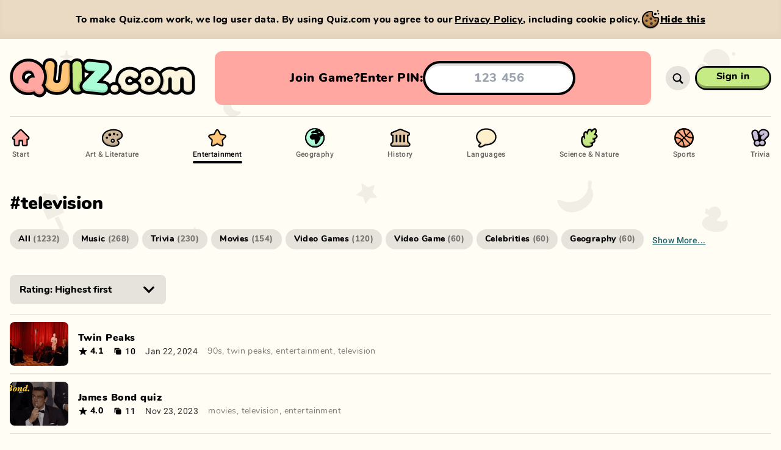

--- FILE ---
content_type: text/html; charset=utf-8
request_url: https://quiz.com/entertainment/television/
body_size: 3726
content:
<!DOCTYPE html><html style="--background-color:#FFFDF4;--background-color-light:#dfddd6;--background-color-dark:#e6e4dc;--background-transition-duration:0s" lang="en" translate="no"><head><meta charSet="utf-8"/><script async="" src="https://www.googletagmanager.com/gtag/js?id=G-K6F8H4HCWB"></script><script>
							window.dataLayer = window.dataLayer || [];
							function gtag(){dataLayer.push(arguments);}
							gtag('js', new Date());
							gtag('config', 'G-K6F8H4HCWB', {
								page_path: window.location.pathname,
							});
						</script><meta name="apple-mobile-web-app-capable" content="yes"/><meta name="viewport" content="width=device-width, initial-scale=1, viewport-fit=cover"/><link rel="icon" type="image/x-icon" sizes="16x16 32x32 48x48" href="/favicon/favicon-2.ico"/><link rel="apple-touch-icon" type="image/png" sizes="180x180" href="/favicon/apple-touch-icon-180x180-2.png"/><link rel="icon" type="image/png" sizes="48x48" href="/favicon/favicon-48x48-2.png"/><link rel="icon" type="image/png" sizes="32x32" href="/favicon/favicon-32x32-2.png"/><link rel="icon" type="image/png" sizes="16x16" href="/favicon/favicon-16x16-2.png"/><link rel="manifest" href="/favicon/site-2.webmanifest"/><title>Quiz.com</title><meta name="description" content="Play 1000s of free quizzes, or create your own. Challenge your friends on any device. Stream friendly."/><meta name="twitter:card" content="summary_large_image"/><meta name="twitter:site" content="@site"/><meta name="twitter:creator" content="@handle"/><meta property="og:title" content="Quiz.com"/><meta property="og:description" content="Play 1000s of free quizzes, or create your own. Challenge your friends on any device. Stream friendly."/><meta property="og:url" content="https://quiz.com/entertainment/television/"/><meta property="og:type" content="website"/><meta property="og:image" content="https://quiz.com/images/share/default-1200x630.jpg?hash=778633b7"/><meta property="og:image:width" content="1200"/><meta property="og:image:height" content="630"/><meta property="og:site_name" content="Quiz.com"/><link rel="canonical" href="https://quiz.com/entertainment/television/"/><meta name="apple-mobile-web-app-title" content="Quiz.com"/><meta name="application-name" content="Quiz.com"/><meta name="robots" content="index,follow"/><meta name="next-head-count" content="28"/><meta name="msapplication-TileColor" content="#FFFDF4"/><meta name="theme-color" content="#FFFDF4"/><link rel="preload" href="/_next/static/css/0a886beb1c92c5c1.css" as="style"/><link rel="stylesheet" href="/_next/static/css/0a886beb1c92c5c1.css" data-n-g=""/><noscript data-n-css=""></noscript><script defer="" nomodule="" src="/_next/static/chunks/polyfills-c67a75d1b6f99dc8.js"></script><script src="/_next/static/chunks/webpack-18b6008ce57d8ac1.js" defer=""></script><script src="/_next/static/chunks/framework-ce84985cd166733a.js" defer=""></script><script src="/_next/static/chunks/main-26f11ea874fd64af.js" defer=""></script><script src="/_next/static/chunks/pages/_app-da1e697acc4a8dc9.js" defer=""></script><script src="/_next/static/chunks/8313-8e1bcf92845878a5.js" defer=""></script><script src="/_next/static/chunks/1716-8c636705151726a4.js" defer=""></script><script src="/_next/static/chunks/1257-75bba519d9dc267f.js" defer=""></script><script src="/_next/static/chunks/9984-a990c621bd5559a2.js" defer=""></script><script src="/_next/static/chunks/1643-cbbee099ce10fc5c.js" defer=""></script><script src="/_next/static/chunks/8810-c8ebf37a25bce76d.js" defer=""></script><script src="/_next/static/chunks/6551-e18830af146f52c7.js" defer=""></script><script src="/_next/static/chunks/pages/category/%5Bcategory%5D/%5B%5B...tags%5D%5D-0b91404a8693622d.js" defer=""></script><script src="/_next/static/dEAAecR0CWFNvruB5tSxL/_buildManifest.js" defer=""></script><script src="/_next/static/dEAAecR0CWFNvruB5tSxL/_ssgManifest.js" defer=""></script></head><body class="bg-background transition-[background] duration-[var(--background-transition-duration)] min-w-full overflow-x-hidden"><div id="__next"><div class="relative z-0 flex flex-col flex-auto"><nav class="print:hidden z-35 h-14 relative w-full md:h-32"><div class="relative top-0 left-0 w-full h-14 md:h-32"><div class="md:custom-container h-14 md:h-full md:relative shadow-soft-1 md:shadow-soft-0 relative w-full px-2 md:px-0 md:mx-auto md:left-[calc(50vw-50%)]"><div class="flex flex-row items-center w-full h-full border-b-1 border-transparent md:border-black-15"><a class="block relative h-full cursor-pointer flex-shrink-0 transition-[width] duration-300 md:transition-none ease-in w-34 md:w-46 lg:w-80" href="/"><div class="absolute w-full h-full"><div class="relative flex flex-col justify-center h-full md:translate-x-0 transform transition-transform duration-300 md:transition-none w-32 md:w-42 lg:w-76"><img src="/images/logo/quiz-multicolor.svg" width="152" height="41" alt="Quiz.com" draggable="false" class="block object-contain object-left w-full h-full"/></div></div></a></div></div></div></nav><div class="md:hidden block w-full pt-6"><div class="flex flex-1 px-4"><div class="rounded-xl bg-answer4 md:p-4 flex flex-col items-center justify-center w-full gap-2 p-4 overflow-hidden"><div class="justify-evenly flex flex-row items-center w-full px-2"><div class="whitespace-nowrap flex flex-row items-center gap-4 font-sans md:text-base lg:text-xl text-base font-black leading-tight tracking-normal text-black capitalize"><div class="md:flex-row md:gap-2 flex flex-col items-center"><div class="lg:block md:hidden block">Join game?</div><div class="lg:hidden md:block hidden">Join?</div><div class="lg:block md:hidden block">Enter PIN:</div><div class="lg:hidden md:block hidden">PIN:</div></div><form class="md:max-w-md justify-center w-full" action="#"><input class="focus:placeholder:text-transparent w-full my-auto font-bold text-center rounded-full h-12 lg:h-14 text-base lg:text-xl bg-fff shadow-inner-hard-1 border-black border-solid border-4" type="text" inputMode="numeric" autoComplete="off" autoCorrect="off" autoCapitalize="none" spellcheck="false" placeholder="123 456" maxLength="7" pattern="[0-9]{3} [0-9]{3}" value=""/></form></div></div></div></div></div><div class="h-full absolute top-0 left-0 w-full opacity-[0.06] pointer-events-none z-0 md:left-[calc(50vw-50%)]" style="background-image:url(&quot;/images/backgrounds/bg-pattern-pages.svg&quot;);background-size:1340px 1060px;background-position:center top"></div><div class="z-1 relative flex flex-col w-full h-full p-0 m-0 overflow-x-hidden"><button class="z-1 md:hidden fixed top-0 left-0 w-full h-full bg-black bg-opacity-50 cursor-default hidden"></button><div class="flex flex-col flex-1 w-full"><div class="md:custom-container md:mx-auto md:min-h-full relative max-w-full py-0 md:left-[calc(50vw-50%)] px-4 md:px-0"><div class="relative flex flex-col w-full min-h-full"><div class="relative md:py-4 md:block hidden"><div class="md:relative bg-theme md:bg-transparent md:rounded-none md:p-0 rounded-2xl top-4 md:top-0 absolute z-10 flex w-full p-4"><div class="md:pb-0 relative flex flex-col items-center w-full pb-4"><div class="md:hidden flex flex-col items-center w-full pt-4"><a class="relative flex group text-black touch-manipulation cursor-pointer pointer-events-auto whitespace-nowrap md:px-8 h-10 px-6 py-0 text-base font-bold" style="border-radius:0"><div class="-inset-1 absolute z-0" style="border-radius:2.9375rem 2.9375rem 2.9375rem 2.9375rem"></div><div class="absolute inset-x-0 top-0 bottom-0 transform group-active:translate-y-0.5 group-active:bottom-0.5 z-1 bg-black" style="border-radius:3.125rem 3.125rem 3.125rem 3.125rem;padding:0.1875rem"><div class="relative w-full h-full"><div class="top-1 absolute inset-x-0 bottom-0 overflow-hidden" style="background-color:#c6ea84;border-radius:2.8125rem 2.8125rem 2.8125rem 2.8125rem"><div class="bg-opacity-30 absolute inset-0 bg-black"></div></div><div class="bottom-1 absolute inset-x-0 top-0 overflow-hidden group-active:bottom-0.5" style="background-color:#c6ea84;border-radius:2.8125rem 2.8125rem 2.8125rem 2.8125rem"><div class="group-hover:bg-opacity-20 bg-fff absolute inset-0 bg-opacity-0"></div></div></div></div><div class="z-1 absolute inset-0 overflow-hidden hidden" style="border-radius:2.8125rem 2.8125rem 2.8125rem 2.8125rem"><div class="bg-opacity-20 absolute top-0 left-0 w-full h-full bg-black" style="left:-100%"></div></div><div class="relative flex flex-row gap-x-4 items-center w-full min-h-full pointer-events-none z-2 transform -translate-y-0.5 group-active:translate-y-0" style="padding:0.1875rem"><div class="flex flex-col flex-1 items-center"><div class="relative"><div class="relative">Sign in</div></div></div></div></a><div class="w-full h-[1px] bg-black bg-opacity-20 my-8"></div></div><div class="md:flex-row md:space-y-0 flex flex-col justify-between w-full space-y-2 font-sans text-base text-left text-black"><a class="whitespace-nowrap group font-roboto md:flex-col md:space-x-0 flex flex-row items-center space-x-3" href="/"><img src="/images/icons/navigation/start.svg" alt="Start" draggable="false" class="md:w-9 md:h-9 w-5 h-5"/><div class="pb-1 md:text-xs text-base font-bold leading-snug transition-opacity group-hover:opacity-100 opacity-60">Start</div><div class="w-full group-hover:opacity-100 opacity-0 transition-opacity h-1 bg-black rounded-full hidden md:block"></div></a><a class="whitespace-nowrap group font-roboto md:flex-col md:space-x-0 flex flex-row items-center space-x-3" href="/art-and-literature/"><img src="/images/icons/navigation/art-and-literature.svg" alt="Art &amp; Literature" draggable="false" class="md:w-9 md:h-9 w-5 h-5"/><div class="pb-1 md:text-xs text-base font-bold leading-snug transition-opacity group-hover:opacity-100 opacity-60">Art &amp; Literature</div><div class="w-full group-hover:opacity-100 opacity-0 transition-opacity h-1 bg-black rounded-full hidden md:block"></div></a><a class="whitespace-nowrap group font-roboto md:flex-col md:space-x-0 flex flex-row items-center space-x-3" href="/entertainment/"><img src="/images/icons/navigation/entertainment.svg" alt="Entertainment" draggable="false" class="md:w-9 md:h-9 w-5 h-5"/><div class="pb-1 md:text-xs text-base font-bold leading-snug transition-opacity group-hover:opacity-100 opacity-100">Entertainment</div><div class="w-full group-hover:opacity-100 transition-opacity h-1 bg-black rounded-full hidden md:block opacity-100"></div></a><a class="whitespace-nowrap group font-roboto md:flex-col md:space-x-0 flex flex-row items-center space-x-3" href="/geography/"><img src="/images/icons/navigation/geography.svg" alt="Geography" draggable="false" class="md:w-9 md:h-9 w-5 h-5"/><div class="pb-1 md:text-xs text-base font-bold leading-snug transition-opacity group-hover:opacity-100 opacity-60">Geography</div><div class="w-full group-hover:opacity-100 opacity-0 transition-opacity h-1 bg-black rounded-full hidden md:block"></div></a><a class="whitespace-nowrap group font-roboto md:flex-col md:space-x-0 flex flex-row items-center space-x-3" href="/history/"><img src="/images/icons/navigation/history.svg" alt="History" draggable="false" class="md:w-9 md:h-9 w-5 h-5"/><div class="pb-1 md:text-xs text-base font-bold leading-snug transition-opacity group-hover:opacity-100 opacity-60">History</div><div class="w-full group-hover:opacity-100 opacity-0 transition-opacity h-1 bg-black rounded-full hidden md:block"></div></a><a class="whitespace-nowrap group font-roboto md:flex-col md:space-x-0 flex flex-row items-center space-x-3" href="/languages/"><img src="/images/icons/navigation/languages.svg" alt="Languages" draggable="false" class="md:w-9 md:h-9 w-5 h-5"/><div class="pb-1 md:text-xs text-base font-bold leading-snug transition-opacity group-hover:opacity-100 opacity-60">Languages</div><div class="w-full group-hover:opacity-100 opacity-0 transition-opacity h-1 bg-black rounded-full hidden md:block"></div></a><a class="whitespace-nowrap group font-roboto md:flex-col md:space-x-0 flex flex-row items-center space-x-3" href="/science-and-nature/"><img src="/images/icons/navigation/science-and-nature.svg" alt="Science &amp; Nature" draggable="false" class="md:w-9 md:h-9 w-5 h-5"/><div class="pb-1 md:text-xs text-base font-bold leading-snug transition-opacity group-hover:opacity-100 opacity-60">Science &amp; Nature</div><div class="w-full group-hover:opacity-100 opacity-0 transition-opacity h-1 bg-black rounded-full hidden md:block"></div></a><a class="whitespace-nowrap group font-roboto md:flex-col md:space-x-0 flex flex-row items-center space-x-3" href="/sports/"><img src="/images/icons/navigation/sports.svg" alt="Sports" draggable="false" class="md:w-9 md:h-9 w-5 h-5"/><div class="pb-1 md:text-xs text-base font-bold leading-snug transition-opacity group-hover:opacity-100 opacity-60">Sports</div><div class="w-full group-hover:opacity-100 opacity-0 transition-opacity h-1 bg-black rounded-full hidden md:block"></div></a><a class="whitespace-nowrap group font-roboto md:flex-col md:space-x-0 flex flex-row items-center space-x-3" href="/trivia/"><img src="/images/icons/navigation/trivia.svg" alt="Trivia" draggable="false" class="md:w-9 md:h-9 w-5 h-5"/><div class="pb-1 md:text-xs text-base font-bold leading-snug transition-opacity group-hover:opacity-100 opacity-60">Trivia</div><div class="w-full group-hover:opacity-100 opacity-0 transition-opacity h-1 bg-black rounded-full hidden md:block"></div></a></div></div></div></div><div class="relative flex flex-col flex-1 w-full h-full"><div class="flex flex-col flex-1 w-full h-full"><div class="flex flex-col items-center w-full"><h1 class="self-start pt-8 pb-4 font-sans text-3xl font-black tracking-normal text-black not-sr-only">#<!-- -->television</h1><div class="md:flex-wrap md:overflow-x-visible scrollbar-thin scrollbar-track-transparent scrollbar-thumb-white-50 flex flex-row justify-start w-full pt-2 mb-4 overflow-x-auto overflow-y-hidden overflow-y-visible" style="overflow-y:hidden;max-height:96px"><div class="hidden flex-col items-center justify-center py-2 mb-4 ml-2 mr-4 md:hidden"><button class="whitespace-nowrap text-petrol font-roboto block text-sm font-bold leading-snug underline capitalize">Show more...</button></div></div><div class="flex flex-row w-full pt-4 pb-4 text-black bg-theme md:pt-2 px-0"><div class="flex flex-col w-full"><div class="relative inline-block group w-64 mb-4 text-black"><div class=" group-hover:bg-opacity-20 bg-fff group-disabled:bg-opacity-0 absolute inset-0 bg-opacity-0 rounded-lg pointer-events-none"></div><select class="flex-grow w-full pl-4 pr-8 py-3 font-bold rounded-lg bg-black-10 bg-opacity-100"><option value="name+asc">Name: A-Z</option><option value="name+desc">Name: Z-A</option><option value="time+desc">Time: Newest first</option><option value="time+asc">Time: Oldest first</option><option value="ratingAvg+desc" selected="">Rating: Highest first</option><option value="ratingAvg+asc">Rating: Lowest first</option><option value="slideCount+desc">Slide count: Highest first</option><option value="slideCount+asc">Slide count: Lowest first</option></select><div class="right-4 top-1/2 absolute w-6 h-6 transform -translate-y-1/2 pointer-events-none"><svg viewBox="0 0 40 40" xmlns="http://www.w3.org/2000/svg" class="w-full h-full"><path fill="currentColor" d="M17.79 27.84 5.93 15.72a2.55 2.55 0 0 1-.75-1.85 2.69 2.69 0 0 1 2.67-2.71 2.77 2.77 0 0 1 2 .87L19.98 22.5l10.19-10.47a2.68 2.68 0 0 1 4.65 1.84 2.51 2.51 0 0 1-.75 1.85L22.21 27.84a2.88 2.88 0 0 1-2.21 1 2.93 2.93 0 0 1-2.21-1z"></path></svg></div></div></div></div></div></div></div></div></div></div></div></div></div><script id="__NEXT_DATA__" type="application/json">{"props":{"pageProps":{"editorial":null,"categorySlug":"entertainment","tag":"television"},"__N_SSP":true},"page":"/category/[category]/[[...tags]]","query":{"category":"entertainment","tags":["television"]},"buildId":"dEAAecR0CWFNvruB5tSxL","isFallback":false,"gssp":true,"scriptLoader":[]}</script></body></html>

--- FILE ---
content_type: text/css; charset=UTF-8
request_url: https://quiz.com/_next/static/css/0a886beb1c92c5c1.css
body_size: 20258
content:
html{-webkit-tap-highlight-color:rgba(0,0,0,0)}body,html{height:100%}body{min-width:20rem}html{touch-action:manipulation}html[data-modal-active=true]{touch-action:none;-ms-scroll-chaining:none;overscroll-behavior:none;-webkit-overflow-scrolling:auto;overflow:hidden}body{text-rendering:optimizeLegibility;-webkit-font-smoothing:subpixel-antialiased;-webkit-font-smoothing:antialiased;-moz-osx-font-smoothing:grayscale}html.hide-mouse *{cursor:none!important}#__next,body{display:flex;flex-direction:column}#__next{flex:1 1 auto}:focus{outline:none}[role=button],a,area,button,input,label,select,summary,textarea{touch-action:manipulation;-moz-appearance:none;appearance:none;-webkit-appearance:none!important;background-color:transparent;border:none;padding:0;margin:0;font-family:inherit;font-size:inherit;line-height:inherit}a:focus-visible{outline:2px dotted #fff;outline-offset:2px;border-radius:3px}input[type=search]{-webkit-appearance:none!important;outline-offset:0}input[type=search]::-webkit-search-cancel-button,input[type=search]::-webkit-search-decoration,input[type=search]::-webkit-search-results-button,input[type=search]::-webkit-search-results-decoration{-webkit-appearance:none!important}

/*
! tailwindcss v3.0.24 | MIT License | https://tailwindcss.com
*/*,:after,:before{box-sizing:border-box;border:0 solid}:after,:before{--tw-content:""}html{line-height:1.5;-webkit-text-size-adjust:100%;-moz-tab-size:4;-o-tab-size:4;tab-size:4;font-family:Nunito,ui-sans-serif,system-ui,-apple-system,BlinkMacSystemFont,Segoe UI,Roboto,Helvetica Neue,Arial,Noto Sans,sans-serif,Twemoji,Apple Color Emoji,Segoe UI Emoji,Segoe UI Symbol,Noto Color Emoji}body{margin:0;line-height:inherit}hr{height:0;color:inherit;border-top-width:1px}abbr:where([title]){-webkit-text-decoration:underline dotted;text-decoration:underline dotted}h1,h2,h3,h4,h5,h6{font-size:inherit;font-weight:inherit}a{color:inherit;text-decoration:inherit}b,strong{font-weight:bolder}code,kbd,pre,samp{font-family:ui-monospace,SFMono-Regular,Menlo,Monaco,Consolas,Liberation Mono,Courier New,monospace;font-size:1em}small{font-size:80%}sub,sup{font-size:75%;line-height:0;position:relative;vertical-align:baseline}sub{bottom:-.25em}sup{top:-.5em}table{text-indent:0;border-color:inherit;border-collapse:collapse}button,input,optgroup,select,textarea{font-family:inherit;font-size:100%;line-height:inherit;color:inherit;margin:0;padding:0}button,select{text-transform:none}[type=button],[type=reset],[type=submit],button{-webkit-appearance:button;background-color:transparent;background-image:none}:-moz-focusring{outline:auto}:-moz-ui-invalid{box-shadow:none}progress{vertical-align:baseline}::-webkit-inner-spin-button,::-webkit-outer-spin-button{height:auto}[type=search]{-webkit-appearance:textfield;outline-offset:-2px}::-webkit-search-decoration{-webkit-appearance:none}::-webkit-file-upload-button{-webkit-appearance:button;font:inherit}summary{display:list-item}blockquote,dd,dl,figure,h1,h2,h3,h4,h5,h6,hr,p,pre{margin:0}fieldset{margin:0}fieldset,legend{padding:0}menu,ol,ul{list-style:none;margin:0;padding:0}textarea{resize:vertical}input::-moz-placeholder,textarea::-moz-placeholder{opacity:1;color:#9ca3af}input:-ms-input-placeholder,textarea:-ms-input-placeholder{opacity:1;color:#9ca3af}input::placeholder,textarea::placeholder{opacity:1;color:#9ca3af}[role=button],button{cursor:pointer}:disabled{cursor:default}audio,canvas,embed,iframe,img,object,svg,video{display:block;vertical-align:middle}img,video{max-width:100%;height:auto}[hidden]{display:none}*{scrollbar-color:auto;scrollbar-width:auto}input[type=range].input-range{height:40px;-webkit-appearance:none;margin:0;width:100%}input[type=range].input-range:focus{outline:none}input[type=range].input-range::-webkit-slider-runnable-track{width:100%;cursor:pointer;animate:.2s;height:23px;background:#4ca471;border-radius:11.5px;border:0}input[type=range].input-range::-webkit-slider-thumb{cursor:pointer;-webkit-appearance:none;margin-top:-5.5px;border:0;height:34px;width:10px;border-radius:17px;background:#fefae8}input[type=range].input-range:focus::-webkit-slider-runnable-track{background:#4ca471}input[type=range].input-range::-moz-range-track{width:100%;cursor:pointer;animate:.2s;height:23px;background:#4ca471;border-radius:11.5px;border:0}input[type=range].input-range::-moz-range-thumb{cursor:pointer;border:0;height:34px;width:10px;border-radius:17px;background:#fefae8}input[type=range].input-range-thin{height:40px;-webkit-appearance:none;margin:0;width:100%}input[type=range].input-range-thin:focus{outline:none}input[type=range].input-range-thin::-webkit-slider-runnable-track{width:100%;cursor:pointer;animate:.2s;height:6px;background:#4ca471;border-radius:3px;border:0}input[type=range].input-range-thin::-webkit-slider-thumb{cursor:pointer;-webkit-appearance:none;margin-top:-14px;border:0;height:34px;width:10px;border-radius:17px;background:#fefae8}input[type=range].input-range-thin:focus::-webkit-slider-runnable-track{background:#4ca471}input[type=range].input-range-thin::-moz-range-track{width:100%;cursor:pointer;animate:.2s;height:6px;background:#4ca471;border-radius:3px;border:0}input[type=range].input-range-thin::-moz-range-thumb{cursor:pointer;border:0;height:34px;width:10px;border-radius:17px;background:#fefae8}input[type=range].settings-slider{height:28px;-webkit-appearance:none;margin:0;width:100%}input[type=range].settings-slider:focus{outline:none}input[type=range].settings-slider::-webkit-slider-runnable-track{width:100%;cursor:pointer;animate:.2s;height:4px;background:#425b5b;border-radius:2px;border:0}input[type=range].settings-slider::-webkit-slider-thumb{cursor:pointer;-webkit-appearance:none;margin-top:-9px;border:0;height:22px;width:10px;border-radius:11px;background:#fffae6}input[type=range].settings-slider:focus::-webkit-slider-runnable-track{background:#425b5b}input[type=range].settings-slider::-moz-range-track{width:100%;cursor:pointer;animate:.2s;height:4px;background:#425b5b;border-radius:2px;border:0}input[type=range].settings-slider::-moz-range-thumb{cursor:pointer;border:0;height:22px;width:10px;border-radius:11px;background:#fffae6}input[type=range].red-slider{height:39px;-webkit-appearance:none;margin:0;width:100%}input[type=range].red-slider:focus{outline:none}input[type=range].red-slider::-webkit-slider-runnable-track{width:100%;cursor:pointer;animate:.2s;height:10px;background:#ff94ab;border-radius:5px;border:0}input[type=range].red-slider::-webkit-slider-thumb{cursor:pointer;-webkit-appearance:none;margin-top:-11.5px;border:0;height:33px;width:14px;border-radius:16.5px;background:#fefae8}input[type=range].red-slider:focus::-webkit-slider-runnable-track{background:#ff94ab}input[type=range].red-slider::-moz-range-track{width:100%;cursor:pointer;animate:.2s;height:10px;background:#ff94ab;border-radius:5px;border:0}input[type=range].red-slider::-moz-range-thumb{cursor:pointer;border:0;height:33px;width:14px;border-radius:16.5px;background:#fefae8}input[type=range].black-slider{height:24px;-webkit-appearance:none;margin:0;width:100%}input[type=range].black-slider:focus{outline:none}input[type=range].black-slider::-webkit-slider-runnable-track{width:100%;cursor:pointer;animate:.2s;height:6px;background:#000;border-radius:3px;border:0}input[type=range].black-slider::-webkit-slider-thumb{cursor:pointer;-webkit-appearance:none;margin-top:-6px;border:0;height:18px;width:18px;border-radius:9px;background:#000}input[type=range].black-slider:focus::-webkit-slider-runnable-track{background:#000}input[type=range].black-slider::-moz-range-track{width:100%;cursor:pointer;animate:.2s;height:6px;background:#000;border-radius:3px;border:0}input[type=range].black-slider::-moz-range-thumb{cursor:pointer;border:0;height:18px;width:18px;border-radius:9px;background:#000}*,:after,:before{--tw-translate-x:0;--tw-translate-y:0;--tw-rotate:0;--tw-skew-x:0;--tw-skew-y:0;--tw-scale-x:1;--tw-scale-y:1;--tw-pan-x: ;--tw-pan-y: ;--tw-pinch-zoom: ;--tw-scroll-snap-strictness:proximity;--tw-ordinal: ;--tw-slashed-zero: ;--tw-numeric-figure: ;--tw-numeric-spacing: ;--tw-numeric-fraction: ;--tw-ring-inset: ;--tw-ring-offset-width:0px;--tw-ring-offset-color:#fff;--tw-ring-color:rgba(59,130,246,.5);--tw-ring-offset-shadow:0 0 #0000;--tw-ring-shadow:0 0 #0000;--tw-shadow:0 0 #0000;--tw-shadow-colored:0 0 #0000;--tw-blur: ;--tw-brightness: ;--tw-contrast: ;--tw-grayscale: ;--tw-hue-rotate: ;--tw-invert: ;--tw-saturate: ;--tw-sepia: ;--tw-drop-shadow: ;--tw-backdrop-blur: ;--tw-backdrop-brightness: ;--tw-backdrop-contrast: ;--tw-backdrop-grayscale: ;--tw-backdrop-hue-rotate: ;--tw-backdrop-invert: ;--tw-backdrop-opacity: ;--tw-backdrop-saturate: ;--tw-backdrop-sepia: }.container{width:100%}@media (min-width:640px){.container{max-width:640px}}@media (min-width:768px){.container{max-width:768px}}@media (min-width:1024px){.container{max-width:1024px}}@media (min-width:1280px){.container{max-width:1280px}}@media (min-width:1536px){.container{max-width:1536px}}@keyframes animate-dotty{0%{content:""}25%{content:"."}50%{content:".."}75%{content:"..."}to{content:""}}@keyframes live{50%{opacity:.5}}.animate-live{animation:live 1.5s cubic-bezier(.4,0,.6,1) infinite}@keyframes infobar{50%{background-color:#d5456c}}.animate-infobar{animation:infobar 2s ease-in-out infinite}.sr-only{position:absolute;width:1px;height:1px;padding:0;margin:-1px;overflow:hidden;clip:rect(0,0,0,0);white-space:nowrap;border-width:0}.not-sr-only{position:static;width:auto;height:auto;padding:0;margin:0;overflow:visible;clip:auto;white-space:normal}.pointer-events-none{pointer-events:none}.pointer-events-auto{pointer-events:auto}.visible{visibility:visible}.\!visible{visibility:visible!important}.invisible{visibility:hidden}.static{position:static}.fixed{position:fixed}.absolute{position:absolute}.relative{position:relative}.sticky{position:sticky}.inset-0{top:0;right:0;bottom:0;left:0}.-inset-1{top:-.25rem;right:-.25rem;bottom:-.25rem;left:-.25rem}.inset-2{top:.5rem;right:.5rem;bottom:.5rem;left:.5rem}.inset-x-0{left:0;right:0}.right-2{right:.5rem}.bottom-2{bottom:.5rem}.top-0{top:0}.left-0{left:0}.left-4{left:1rem}.top-4{top:1rem}.bottom-4{bottom:1rem}.bottom-1{bottom:.25rem}.left-1{left:.25rem}.top-\[1px\]{top:1px}.right-\[1px\]{right:1px}.right-10{right:2.5rem}.-left-\[2px\]{left:-2px}.-top-\[2px\]{top:-2px}.left-1\/2{left:50%}.-bottom-\[5\%\]{bottom:-5%}.-bottom-\[10\%\]{bottom:-10%}.-bottom-\[26\%\]{bottom:-26%}.-bottom-\[7\%\]{bottom:-7%}.-top-\[11\.25\%\]{top:-11.25%}.-left-\[11\.25\%\]{left:-11.25%}.bottom-0{bottom:0}.right-0{right:0}.top-1\/2{top:50%}.-bottom-5{bottom:-1.25rem}.bottom-1\.5{bottom:.375rem}.top-3{top:.75rem}.right-3{right:.75rem}.top-px{top:1px}.-left-\[200\%\]{left:-200%}.right-4{right:1rem}.top-2{top:.5rem}.top-1{top:.25rem}.left-2{left:.5rem}.-right-1{right:-.25rem}.-bottom-1{bottom:-.25rem}.-right-2{right:-.5rem}.bottom-0\.5{bottom:.125rem}.left-3{left:.75rem}.-bottom-px{bottom:-1px}.-left-px{left:-1px}.-right-px{right:-1px}.-top-px{top:-1px}.top-6{top:1.5rem}.left-\[168px\]{left:168px}.left-\[324px\]{left:324px}.left-64{left:16rem}.top-56{top:14rem}.top-\[246px\]{top:246px}.left-20{left:5rem}.bottom-5{bottom:1.25rem}.bottom-16{bottom:4rem}.bottom-\[1\.5\%\]{bottom:1.5%}.right-\[1\.5\%\]{right:1.5%}.top-16{top:4rem}.-top-1{top:-.25rem}.-left-2{left:-.5rem}.top-0\.5{top:.125rem}.right-1{right:.25rem}.top-\[-360px\]{top:-360px}.top-32{top:8rem}.top-\[3px\]{top:3px}.top-8{top:2rem}.top-24{top:6rem}.right-16{right:4rem}.right-12{right:3rem}.right-14{right:3.5rem}.-bottom-0\.5{bottom:-.125rem}.-bottom-0{bottom:0}.-top-9{top:-2.25rem}.top-\[51px\]{top:51px}.left-\[10px\]{left:10px}.right-\[60px\]{right:60px}.-top-3{top:-.75rem}.top-\[48px\]{top:48px}.left-14{left:3.5rem}.bottom-8{bottom:2rem}.-top-4{top:-1rem}.-top-6{top:-1.5rem}.-left-\[0\.25rem\]{left:-.25rem}.-left-\[0\.5rem\]{left:-.5rem}.-left-\[0\.75rem\]{left:-.75rem}.-left-8{left:-2rem}.-left-4{left:-1rem}.top-\[20px\]{top:20px}.top-\[34px\]{top:34px}.top-\[4px\]{top:4px}.top-12{top:3rem}.-bottom-\[4\%\]{bottom:-4%}.left-\[6\.25\%\]{left:6.25%}.-bottom-\[48\.3\%\]{bottom:-48.3%}.left-\[40\.32\%\]{left:40.32%}.-bottom-\[63\.9\%\]{bottom:-63.9%}.left-\[82\.25\%\]{left:82.25%}.-bottom-\[45\.4\%\]{bottom:-45.4%}.left-\[98\.18\%\]{left:98.18%}.-bottom-\[29\.2\%\]{bottom:-29.2%}.left-\[71\.77\%\]{left:71.77%}.-bottom-\[47\.1\%\]{bottom:-47.1%}.left-\[50\.6\%\]{left:50.6%}.-bottom-\[39\.7\%\]{bottom:-39.7%}.-bottom-8{bottom:-2rem}.top-14{top:3.5rem}.right-0\.5{right:.125rem}.right-6{right:1.5rem}.isolate{isolation:isolate}.z-10{z-index:10}.z-0{z-index:0}.z-1{z-index:1}.z-40{z-index:40}.z-2{z-index:2}.-z-1{z-index:-1}.z-3{z-index:3}.z-5{z-index:5}.z-50{z-index:50}.z-4{z-index:4}.z-35{z-index:35}.z-60{z-index:60}.z-6{z-index:6}.z-7{z-index:7}.z-20{z-index:20}.z-30{z-index:30}.-z-10{z-index:-10}.order-3{order:3}.order-2{order:2}.col-span-1{grid-column:span 1/span 1}.m-auto{margin:auto}.m-0{margin:0}.m-0\.5{margin:.125rem}.m-4{margin:1rem}.m-1{margin:.25rem}.m-2{margin:.5rem}.mx-auto{margin-left:auto;margin-right:auto}.my-3{margin-top:.75rem;margin-bottom:.75rem}.my-8{margin-top:2rem;margin-bottom:2rem}.my-4{margin-top:1rem;margin-bottom:1rem}.my-0{margin-top:0;margin-bottom:0}.my-auto{margin-top:auto;margin-bottom:auto}.mx-3{margin-left:.75rem;margin-right:.75rem}.mx-0{margin-left:0;margin-right:0}.my-\[10px\]{margin-top:10px;margin-bottom:10px}.-my-4{margin-top:-1rem;margin-bottom:-1rem}.my-1{margin-top:.25rem;margin-bottom:.25rem}.-mx-2{margin-left:-.5rem;margin-right:-.5rem}.mx-2{margin-left:.5rem;margin-right:.5rem}.my-6{margin-top:1.5rem;margin-bottom:1.5rem}.my-2{margin-top:.5rem;margin-bottom:.5rem}.mt-12{margin-top:3rem}.mt-8{margin-top:2rem}.mb-4{margin-bottom:1rem}.mt-4{margin-top:1rem}.mt-6{margin-top:1.5rem}.mt-10{margin-top:2.5rem}.mb-8{margin-bottom:2rem}.mb-1{margin-bottom:.25rem}.mb-6{margin-bottom:1.5rem}.mt-3{margin-top:.75rem}.mb-3{margin-bottom:.75rem}.mb-2{margin-bottom:.5rem}.mr-0\.5{margin-right:.125rem}.mr-0{margin-right:0}.mt-2{margin-top:.5rem}.mr-4{margin-right:1rem}.mr-1\.5{margin-right:.375rem}.mr-1{margin-right:.25rem}.ml-1{margin-left:.25rem}.ml-2{margin-left:.5rem}.mr-2{margin-right:.5rem}.ml-4{margin-left:1rem}.mr-12{margin-right:3rem}.ml-auto{margin-left:auto}.mb-0{margin-bottom:0}.mt-1{margin-top:.25rem}.mt-0{margin-top:0}.-mt-0\.5{margin-top:-.125rem}.-mt-0{margin-top:0}.-mb-1{margin-bottom:-.25rem}.mb-16{margin-bottom:4rem}.mb-12{margin-bottom:3rem}.ml-8{margin-left:2rem}.mt-5{margin-top:1.25rem}.mb-5{margin-bottom:1.25rem}.ml-0\.5{margin-left:.125rem}.ml-0{margin-left:0}.mt-32{margin-top:8rem}.mt-16{margin-top:4rem}.mb-10{margin-bottom:2.5rem}.mt-9{margin-top:2.25rem}.mr-\[0\.125rem\]{margin-right:.125rem}.ml-\[0\.125rem\]{margin-left:.125rem}.mb-40{margin-bottom:10rem}.mb-\[32px\]{margin-bottom:32px}.ml-\[74px\]{margin-left:74px}.mt-36{margin-top:9rem}.mt-28{margin-top:7rem}.mt-\[48px\]{margin-top:48px}.ml-\[32px\]{margin-left:32px}.box-border{box-sizing:border-box}.box-content{box-sizing:content-box}.block{display:block}.inline-block{display:inline-block}.inline{display:inline}.flex{display:flex}.table{display:table}.grid{display:grid}.contents{display:contents}.hidden{display:none}.aspect-square{aspect-ratio:1/1}.aspect-\[4\/3\]{aspect-ratio:4/3}.aspect-\[1\.33\]{aspect-ratio:1.33}.h-full{height:100%}.h-32{height:8rem}.h-12{height:3rem}.h-auto{height:auto}.h-5{height:1.25rem}.h-11{height:2.75rem}.h-9{height:2.25rem}.h-10{height:2.5rem}.h-\[34px\]{height:34px}.h-8{height:2rem}.h-\[180px\]{height:180px}.h-20{height:5rem}.h-\[calc\(100\%\+4px\)\]{height:calc(100% + 4px)}.h-0{height:0}.h-6{height:1.5rem}.h-1\/4{height:25%}.h-4{height:1rem}.h-16{height:4rem}.h-24{height:6rem}.h-1{height:.25rem}.h-\[1px\]{height:1px}.h-\[8px\]{height:8px}.h-\[calc\(25vw\+3\.875rem\)\]{height:calc(25vw + 3.875rem)}.h-\[calc\(25vw-0\.75rem\)\]{height:calc(25vw - .75rem)}.h-2{height:.5rem}.h-7{height:1.75rem}.h-14{height:3.5rem}.h-3{height:.75rem}.h-\[42px\]{height:42px}.h-\[82px\]{height:82px}.h-\[88px\]{height:88px}.h-64{height:16rem}.h-\[8\%\]{height:8%}.h-18{height:4.5rem}.h-\[calc\(100\%\+720px\)\]{height:calc(100% + 720px)}.h-\[8\.5rem\]{height:8.5rem}.h-36{height:9rem}.h-0\.5{height:.125rem}.h-screen{height:100vh}.h-\[512px\]{height:512px}.h-\[31px\]{height:31px}.h-\[1\.5rem\]{height:1.5rem}.h-\[6\.5rem\]{height:6.5rem}.h-\[248px\]{height:248px}.h-\[852px\]{height:852px}.h-\[456px\]{height:456px}.max-h-full{max-height:100%}.max-h-8{max-height:2rem}.max-h-\[1000px\]{max-height:1000px}.max-h-48{max-height:12rem}.max-h-\[75\%\]{max-height:75%}.max-h-\[calc\(100\%-2\.25rem\)\]{max-height:calc(100% - 2.25rem)}.min-h-full{min-height:100%}.min-h-12{min-height:3rem}.min-h-\[56px\]{min-height:56px}.min-h-\[178px\]{min-height:178px}.min-h-0{min-height:0}.min-h-\[4\.5rem\]{min-height:4.5rem}.min-h-\[20rem\]{min-height:20rem}.min-h-\[33\%\]{min-height:33%}.min-h-\[3\.75rem\]{min-height:3.75rem}.w-full{width:100%}.w-auto{width:auto}.w-5{width:1.25rem}.w-1\/2{width:50%}.w-44{width:11rem}.w-40{width:10rem}.w-10{width:2.5rem}.w-8{width:2rem}.w-48{width:12rem}.w-\[320px\]{width:320px}.w-20{width:5rem}.w-\[calc\(100\%\+4px\)\]{width:calc(100% + 4px)}.w-\[55\%\]{width:55%}.w-\[122\.5\%\]{width:122.5%}.w-\[30\%\]{width:30%}.w-6{width:1.5rem}.w-1\/4{width:25%}.w-64{width:16rem}.w-\[calc\(100\%-0\.5rem\)\]{width:calc(100% - .5rem)}.w-4{width:1rem}.w-76{width:19rem}.w-16{width:4rem}.w-14{width:3.5rem}.w-24{width:6rem}.w-9{width:2.25rem}.w-\[350\%\]{width:350%}.w-\[calc\(100\%\+0\.5rem\)\]{width:calc(100% + .5rem)}.w-1\/3{width:33.333333%}.w-12{width:3rem}.w-2{width:.5rem}.w-7{width:1.75rem}.w-3\.5{width:.875rem}.w-3{width:.75rem}.w-34{width:8.5rem}.w-0{width:0}.w-32{width:8rem}.w-\[42px\]{width:42px}.w-96{width:24rem}.w-18{width:4.5rem}.w-28{width:7rem}.w-2\/12{width:16.666667%}.w-56{width:14rem}.w-5\/12{width:41.666667%}.w-\[calc\(100\%\+1rem\)\]{width:calc(100% + 1rem)}.w-37{width:9.25rem}.w-screen{width:100vw}.w-69{width:17.25rem}.w-11{width:2.75rem}.w-1{width:.25rem}.w-53{width:13.25rem}.w-\[1\.5rem\]{width:1.5rem}.-w-full-10{width:calc(100% - 2.5rem)}.w-\[12\.5rem\]{width:12.5rem}.w-\[10\%\]{width:10%}.w-\[25\%\]{width:25%}.w-\[10\.5rem\]{width:10.5rem}.w-\[30\.65\%\]{width:30.65%}.w-\[33\.27\%\]{width:33.27%}.w-\[28\.83\%\]{width:28.83%}.w-\[20\.76\%\]{width:20.76%}.w-\[32\.25\%\]{width:32.25%}.w-\[22\.17\%\]{width:22.17%}.w-\[700px\]{width:700px}.w-\[1050px\]{width:1050px}.w-\[500px\]{width:500px}.w-1\/6{width:16.666667%}.w-\[3px\]{width:3px}.min-w-full{min-width:100%}.min-w-\[7rem\]{min-width:7rem}.min-w-0{min-width:0}.min-w-\[2rem\]{min-width:2rem}.min-w-\[1\.5rem\]{min-width:1.5rem}.min-w-\[9rem\]{min-width:9rem}.min-w-\[9\.5rem\]{min-width:9.5rem}.max-w-md{max-width:28rem}.max-w-screen-md{max-width:768px}.max-w-\[24rem\]{max-width:24rem}.max-w-xl{max-width:36rem}.max-w-none{max-width:none}.max-w-2xl{max-width:42rem}.max-w-full{max-width:100%}.max-w-lg{max-width:32rem}.max-w-\[16rem\]{max-width:16rem}.max-w-screen-lg{max-width:1024px}.max-w-screen-xl{max-width:1280px}.max-w-sm{max-width:24rem}.max-w-screen-sm{max-width:640px}.max-w-xs{max-width:20rem}.max-w-\[21\.5rem\]{max-width:21.5rem}.max-w-\[44rem\]{max-width:44rem}.max-w-\[120rem\]{max-width:120rem}.max-w-5xl{max-width:64rem}.flex-1{flex:1 1 0%}.flex-auto{flex:1 1 auto}.flex-none{flex:none}.flex-shrink-0{flex-shrink:0}.flex-shrink{flex-shrink:1}.shrink-0{flex-shrink:0}.flex-grow-0{flex-grow:0}.flex-grow{flex-grow:1}.grow-0{flex-grow:0}.grow{flex-grow:1}.basis-0{flex-basis:0px}.border-collapse{border-collapse:collapse}.border-separate{border-collapse:separate}.origin-\[50\%_100\%\]{transform-origin:50% 100%}.origin-center{transform-origin:center}.origin-top-left{transform-origin:top left}.origin-bottom-left{transform-origin:bottom left}.-translate-y-\[0\.125em\]{--tw-translate-y:-0.125em}.-translate-x-1\/2,.-translate-y-\[0\.125em\]{transform:translate(var(--tw-translate-x),var(--tw-translate-y)) rotate(var(--tw-rotate)) skewX(var(--tw-skew-x)) skewY(var(--tw-skew-y)) scaleX(var(--tw-scale-x)) scaleY(var(--tw-scale-y))}.-translate-x-1\/2{--tw-translate-x:-50%}.translate-x-1\/2{--tw-translate-x:50%}.-translate-y-1\/2,.translate-x-1\/2{transform:translate(var(--tw-translate-x),var(--tw-translate-y)) rotate(var(--tw-rotate)) skewX(var(--tw-skew-x)) skewY(var(--tw-skew-y)) scaleX(var(--tw-scale-x)) scaleY(var(--tw-scale-y))}.-translate-y-1\/2{--tw-translate-y:-50%}.translate-x-\[3\%\]{--tw-translate-x:3%}.translate-x-\[3\%\],.translate-y-\[9\%\]{transform:translate(var(--tw-translate-x),var(--tw-translate-y)) rotate(var(--tw-rotate)) skewX(var(--tw-skew-x)) skewY(var(--tw-skew-y)) scaleX(var(--tw-scale-x)) scaleY(var(--tw-scale-y))}.translate-y-\[9\%\]{--tw-translate-y:9%}.-translate-x-\[21rem\]{--tw-translate-x:-21rem}.-translate-x-\[21rem\],.translate-y-1{transform:translate(var(--tw-translate-x),var(--tw-translate-y)) rotate(var(--tw-rotate)) skewX(var(--tw-skew-x)) skewY(var(--tw-skew-y)) scaleX(var(--tw-scale-x)) scaleY(var(--tw-scale-y))}.translate-y-1{--tw-translate-y:0.25rem}.-translate-y-1{--tw-translate-y:-0.25rem}.-translate-y-1,.translate-y-0\.5{transform:translate(var(--tw-translate-x),var(--tw-translate-y)) rotate(var(--tw-rotate)) skewX(var(--tw-skew-x)) skewY(var(--tw-skew-y)) scaleX(var(--tw-scale-x)) scaleY(var(--tw-scale-y))}.translate-y-0\.5{--tw-translate-y:0.125rem}.translate-y-0{--tw-translate-y:0px}.-translate-y-0\.5,.translate-y-0{transform:translate(var(--tw-translate-x),var(--tw-translate-y)) rotate(var(--tw-rotate)) skewX(var(--tw-skew-x)) skewY(var(--tw-skew-y)) scaleX(var(--tw-scale-x)) scaleY(var(--tw-scale-y))}.-translate-y-0\.5{--tw-translate-y:-0.125rem}.-translate-y-0{--tw-translate-y:-0px}.-translate-y-0,.translate-x-2\.5{transform:translate(var(--tw-translate-x),var(--tw-translate-y)) rotate(var(--tw-rotate)) skewX(var(--tw-skew-x)) skewY(var(--tw-skew-y)) scaleX(var(--tw-scale-x)) scaleY(var(--tw-scale-y))}.translate-x-2\.5{--tw-translate-x:0.625rem}.-translate-y-1\.5{--tw-translate-y:-0.375rem}.-translate-y-1\.5,.translate-x-2{transform:translate(var(--tw-translate-x),var(--tw-translate-y)) rotate(var(--tw-rotate)) skewX(var(--tw-skew-x)) skewY(var(--tw-skew-y)) scaleX(var(--tw-scale-x)) scaleY(var(--tw-scale-y))}.translate-x-2{--tw-translate-x:0.5rem}.-translate-x-\[40px\]{--tw-translate-x:-40px}.-translate-x-\[40px\],.-translate-y-\[16px\]{transform:translate(var(--tw-translate-x),var(--tw-translate-y)) rotate(var(--tw-rotate)) skewX(var(--tw-skew-x)) skewY(var(--tw-skew-y)) scaleX(var(--tw-scale-x)) scaleY(var(--tw-scale-y))}.-translate-y-\[16px\]{--tw-translate-y:-16px}.translate-y-\[1px\]{--tw-translate-y:1px}.translate-x-1\/4,.translate-y-\[1px\]{transform:translate(var(--tw-translate-x),var(--tw-translate-y)) rotate(var(--tw-rotate)) skewX(var(--tw-skew-x)) skewY(var(--tw-skew-y)) scaleX(var(--tw-scale-x)) scaleY(var(--tw-scale-y))}.translate-x-1\/4{--tw-translate-x:25%}.translate-y-full{--tw-translate-y:100%}.-translate-y-4,.translate-y-full{transform:translate(var(--tw-translate-x),var(--tw-translate-y)) rotate(var(--tw-rotate)) skewX(var(--tw-skew-x)) skewY(var(--tw-skew-y)) scaleX(var(--tw-scale-x)) scaleY(var(--tw-scale-y))}.-translate-y-4{--tw-translate-y:-1rem}.-translate-x-1\/3{--tw-translate-x:-33.333333%}.-translate-x-1\/3,.-translate-y-full{transform:translate(var(--tw-translate-x),var(--tw-translate-y)) rotate(var(--tw-rotate)) skewX(var(--tw-skew-x)) skewY(var(--tw-skew-y)) scaleX(var(--tw-scale-x)) scaleY(var(--tw-scale-y))}.-translate-y-full{--tw-translate-y:-100%}.translate-y-\[11px\]{--tw-translate-y:11px}.translate-y-1\/2,.translate-y-\[11px\]{transform:translate(var(--tw-translate-x),var(--tw-translate-y)) rotate(var(--tw-rotate)) skewX(var(--tw-skew-x)) skewY(var(--tw-skew-y)) scaleX(var(--tw-scale-x)) scaleY(var(--tw-scale-y))}.translate-y-1\/2{--tw-translate-y:50%}.translate-x-\[9px\]{--tw-translate-x:9px}.translate-x-\[9px\],.translate-x-full{transform:translate(var(--tw-translate-x),var(--tw-translate-y)) rotate(var(--tw-rotate)) skewX(var(--tw-skew-x)) skewY(var(--tw-skew-y)) scaleX(var(--tw-scale-x)) scaleY(var(--tw-scale-y))}.translate-x-full{--tw-translate-x:100%}.rotate-45{--tw-rotate:45deg}.-rotate-12,.rotate-45{transform:translate(var(--tw-translate-x),var(--tw-translate-y)) rotate(var(--tw-rotate)) skewX(var(--tw-skew-x)) skewY(var(--tw-skew-y)) scaleX(var(--tw-scale-x)) scaleY(var(--tw-scale-y))}.-rotate-12{--tw-rotate:-12deg}.rotate-12{--tw-rotate:12deg}.-rotate-90,.rotate-12{transform:translate(var(--tw-translate-x),var(--tw-translate-y)) rotate(var(--tw-rotate)) skewX(var(--tw-skew-x)) skewY(var(--tw-skew-y)) scaleX(var(--tw-scale-x)) scaleY(var(--tw-scale-y))}.-rotate-90{--tw-rotate:-90deg}.rotate-\[14deg\]{--tw-rotate:14deg}.-rotate-\[4deg\],.rotate-\[14deg\]{transform:translate(var(--tw-translate-x),var(--tw-translate-y)) rotate(var(--tw-rotate)) skewX(var(--tw-skew-x)) skewY(var(--tw-skew-y)) scaleX(var(--tw-scale-x)) scaleY(var(--tw-scale-y))}.-rotate-\[4deg\]{--tw-rotate:-4deg}.rotate-\[7deg\]{--tw-rotate:7deg}.-rotate-\[16deg\],.rotate-\[7deg\]{transform:translate(var(--tw-translate-x),var(--tw-translate-y)) rotate(var(--tw-rotate)) skewX(var(--tw-skew-x)) skewY(var(--tw-skew-y)) scaleX(var(--tw-scale-x)) scaleY(var(--tw-scale-y))}.-rotate-\[16deg\]{--tw-rotate:-16deg}.-rotate-\[10deg\]{--tw-rotate:-10deg}.-rotate-\[10deg\],.-skew-x-45{transform:translate(var(--tw-translate-x),var(--tw-translate-y)) rotate(var(--tw-rotate)) skewX(var(--tw-skew-x)) skewY(var(--tw-skew-y)) scaleX(var(--tw-scale-x)) scaleY(var(--tw-scale-y))}.-skew-x-45{--tw-skew-x:-45deg}.scale-150{--tw-scale-x:1.5;--tw-scale-y:1.5}.scale-100,.scale-150{transform:translate(var(--tw-translate-x),var(--tw-translate-y)) rotate(var(--tw-rotate)) skewX(var(--tw-skew-x)) skewY(var(--tw-skew-y)) scaleX(var(--tw-scale-x)) scaleY(var(--tw-scale-y))}.scale-100{--tw-scale-x:1;--tw-scale-y:1}.scale-0{--tw-scale-x:0;--tw-scale-y:0}.scale-0,.scale-\[1\.5\]{transform:translate(var(--tw-translate-x),var(--tw-translate-y)) rotate(var(--tw-rotate)) skewX(var(--tw-skew-x)) skewY(var(--tw-skew-y)) scaleX(var(--tw-scale-x)) scaleY(var(--tw-scale-y))}.scale-\[1\.5\]{--tw-scale-x:1.5;--tw-scale-y:1.5}.scale-\[1\.2\]{--tw-scale-x:1.2;--tw-scale-y:1.2}.scale-105,.scale-\[1\.2\]{transform:translate(var(--tw-translate-x),var(--tw-translate-y)) rotate(var(--tw-rotate)) skewX(var(--tw-skew-x)) skewY(var(--tw-skew-y)) scaleX(var(--tw-scale-x)) scaleY(var(--tw-scale-y))}.scale-105{--tw-scale-x:1.05;--tw-scale-y:1.05}.scale-110{--tw-scale-x:1.1;--tw-scale-y:1.1}.-scale-x-100,.scale-110{transform:translate(var(--tw-translate-x),var(--tw-translate-y)) rotate(var(--tw-rotate)) skewX(var(--tw-skew-x)) skewY(var(--tw-skew-y)) scaleX(var(--tw-scale-x)) scaleY(var(--tw-scale-y))}.-scale-x-100{--tw-scale-x:-1}.transform{transform:translate(var(--tw-translate-x),var(--tw-translate-y)) rotate(var(--tw-rotate)) skewX(var(--tw-skew-x)) skewY(var(--tw-skew-y)) scaleX(var(--tw-scale-x)) scaleY(var(--tw-scale-y))}.transform-gpu{transform:translate3d(var(--tw-translate-x),var(--tw-translate-y),0) rotate(var(--tw-rotate)) skewX(var(--tw-skew-x)) skewY(var(--tw-skew-y)) scaleX(var(--tw-scale-x)) scaleY(var(--tw-scale-y))}@keyframes scroll{0%{transform:translateX(0)}to{transform:translateX(-100%)}}.animate-scroll{animation:scroll 4s linear infinite}@keyframes fadein{0%{opacity:0}to{opacity:1}}.animate-fadein{animation:fadein .5s linear both}@keyframes yoyo{0%,to{transform:translateY(-3px)}50%{transform:translateY(3px)}}.animate-yoyo{animation:yoyo 1.2s cubic-bezier(.3642,0,.6358,1) infinite}@keyframes bounce{0%,to{transform:translateY(-25%);animation-timing-function:cubic-bezier(.8,0,1,1)}50%{transform:none;animation-timing-function:cubic-bezier(0,0,.2,1)}0%,50%,to{transform:scale(1)}75%{transform:scale(1.2)}}.animate-bounce{animation:bounce 1s ease-out}@keyframes media{0%{transform:scale(.5);opacity:0}16%{transform:scale(1.16);opacity:1}28%{transform:scale(.935);opacity:1}44%{transform:scale(1.025);opacity:1}59%{transform:scale(.99);opacity:1}73%{transform:scale(1.005);opacity:1}88%{transform:scale(1);opacity:1}to{transform:scale(1);opacity:1}}.animate-media{animation:media .64s}@keyframes shakeminor{0%{transform:translate(.25px,.25px) rotate(0deg)}10%{transform:translate(-.25px,-.5px) rotate(-.25deg)}20%{transform:translate(-.75px) rotate(.25deg)}30%{transform:translate(.75px,.5px) rotate(0deg)}40%{transform:translate(.25px,-.25px) rotate(.25deg)}50%{transform:translate(-.25px,.5px) rotate(-.25deg)}60%{transform:translate(-.75px,.25px) rotate(0deg)}70%{transform:translate(.75px,.25px) rotate(-.25deg)}80%{transform:translate(-.25px,-.25px) rotate(.25deg)}90%{transform:translate(.25px,.5px) rotate(0deg)}to{transform:translate(.25px,-.5px) rotate(-.25deg)}}.animate-shakeminor{animation:shakeminor 2s infinite}@keyframes shake{0%{transform:translate(.5px,.5px) rotate(0deg)}10%{transform:translate(-.5px,-1px) rotate(-.5deg)}20%{transform:translate(-1.5px) rotate(.5deg)}30%{transform:translate(1.5px,1px) rotate(0deg)}40%{transform:translate(.5px,-.5px) rotate(.5deg)}50%{transform:translate(-.5px,1px) rotate(-.5deg)}60%{transform:translate(-1.5px,.5px) rotate(0deg)}70%{transform:translate(1.5px,.5px) rotate(-.5deg)}80%{transform:translate(-.5px,-.5px) rotate(.5deg)}90%{transform:translate(.5px,1px) rotate(0deg)}to{transform:translate(.5px,-1px) rotate(-.5deg)}}.animate-shake{animation:shake 1s infinite}@keyframes shakemajor{0%{transform:translate(1px,1px) rotate(0deg)}10%{transform:translate(-1px,-2px) rotate(-1deg)}20%{transform:translate(-3px) rotate(1deg)}30%{transform:translate(3px,2px) rotate(0deg)}40%{transform:translate(1px,-1px) rotate(1deg)}50%{transform:translate(-1px,2px) rotate(-1deg)}60%{transform:translate(-3px,1px) rotate(0deg)}70%{transform:translate(3px,1px) rotate(-1deg)}80%{transform:translate(-1px,-1px) rotate(1deg)}90%{transform:translate(1px,2px) rotate(0deg)}to{transform:translate(1px,-2px) rotate(-1deg)}}.animate-shakemajor{animation:shakemajor .5s infinite}@keyframes spin{to{transform:rotate(1turn)}}.animate-spin{animation:spin 1s linear infinite}@keyframes beat{0%,50%,to{transform:scale(1)}75%{transform:scale(1.2)}}.animate-beat{animation:beat 2s ease-out infinite}@keyframes phone1{0%,to{transform:rotate(0deg) translate(0)}50%{transform:rotate(1deg) translate(-.5%,4%)}}.animate-phone1{animation:phone1 4s ease-in-out infinite}@keyframes phone2{0%,to{transform:rotate(0deg) translate(0)}50%{transform:rotate(-1deg) translate(.5%,1%)}}.animate-phone2{animation:phone2 4.3s ease-in-out infinite}@keyframes hand1{0%,to{transform:rotate(0deg) translate(0)}50%{transform:rotate(1deg) translate(-.25%,2%)}}.animate-hand1{animation:hand1 2s ease-in-out infinite}@keyframes phone3{0%,to{transform:rotate(0deg) translate(0)}50%{transform:rotate(.5deg) translate(-.25%,-.5%)}}.animate-phone3{animation:phone3 4.1s ease-in-out infinite}@keyframes phone5{0%,to{transform:rotate(0deg) translate(0)}50%{transform:rotate(1deg) translate(.5%,1%)}}.animate-phone5{animation:phone5 4.2s ease-in-out infinite}@keyframes hand3{0%,to{transform:rotate(0deg) translate(0)}50%{transform:rotate(.5deg) translate(-.125%,-.25%)}}.animate-hand3{animation:hand3 2.1s ease-in-out infinite}@keyframes phone4{0%,to{transform:rotate(0deg) translate(0)}50%{transform:rotate(1.5deg) translate(.25%,.5%)}}.animate-phone4{animation:phone4 4.4s ease-in-out infinite}@keyframes phone6{0%,to{transform:rotate(0deg) translate(0)}50%{transform:rotate(-1deg) translate(.5%,4%)}}.animate-phone6{animation:phone6 4.5s ease-in-out infinite}@keyframes hand2{0%,to{transform:rotate(0deg) translate(0)}50%{transform:rotate(-1deg) translate(.25%,.5%)}}.animate-hand2{animation:hand2 2.3s ease-in-out infinite}@keyframes flash{0%,to{fiter:brightness(1)}50%{filter:brightness(1.5)}}.animate-flash{animation:flash 1s infinite}@keyframes smash{0%{transform:translateY(-12px);opacity:0}to{transform:translateY(0);opacity:1}}.animate-smash{animation:smash .5s}.cursor-pointer{cursor:pointer}.cursor-text{cursor:text}.cursor-default{cursor:default}.cursor-move{cursor:move}.cursor-grab{cursor:grab}.cursor-grabbing{cursor:grabbing}.touch-pan-x{--tw-pan-x:pan-x;touch-action:var(--tw-pan-x) var(--tw-pan-y) var(--tw-pinch-zoom)}.select-none{-webkit-user-select:none;-moz-user-select:none;-ms-user-select:none;user-select:none}.select-text{-webkit-user-select:text;-moz-user-select:text;-ms-user-select:text;user-select:text}.select-auto{-webkit-user-select:auto;-moz-user-select:auto;-ms-user-select:auto;user-select:auto}.resize-none{resize:none}.resize-y{resize:vertical}.resize{resize:both}.snap-x{-ms-scroll-snap-type:x var(--tw-scroll-snap-strictness);scroll-snap-type:x var(--tw-scroll-snap-strictness)}.snap-mandatory{--tw-scroll-snap-strictness:mandatory}.snap-center{scroll-snap-align:center}.list-inside{list-style-position:inside}.list-disc{list-style-type:disc}.appearance-none{-webkit-appearance:none;-moz-appearance:none;appearance:none}.grid-cols-1{grid-template-columns:repeat(1,minmax(0,1fr))}.grid-cols-3{grid-template-columns:repeat(3,minmax(0,1fr))}.grid-cols-4{grid-template-columns:repeat(4,minmax(0,1fr))}.grid-cols-2{grid-template-columns:repeat(2,minmax(0,1fr))}.flex-row{flex-direction:row}.flex-row-reverse{flex-direction:row-reverse}.flex-col{flex-direction:column}.flex-col-reverse{flex-direction:column-reverse}.flex-wrap{flex-wrap:wrap}.place-items-center{place-items:center}.place-items-stretch{place-items:stretch}.content-center{align-content:center}.items-start{align-items:flex-start}.items-end{align-items:flex-end}.items-center{align-items:center}.items-baseline{align-items:baseline}.items-stretch{align-items:stretch}.justify-start{justify-content:flex-start}.justify-end{justify-content:flex-end}.justify-center{justify-content:center}.justify-between{justify-content:space-between}.justify-around{justify-content:space-around}.justify-evenly{justify-content:space-evenly}.justify-items-center{justify-items:center}.justify-items-stretch{justify-items:stretch}.gap-2{gap:.5rem}.gap-3{gap:.75rem}.gap-4{gap:1rem}.gap-8{gap:2rem}.gap-5{gap:1.25rem}.gap-6{gap:1.5rem}.gap-1{gap:.25rem}.gap-1\.5{gap:.375rem}.gap-0\.5{gap:.125rem}.gap-0{gap:0}.gap-12{gap:3rem}.gap-10{gap:2.5rem}.gap-16{gap:4rem}.gap-x-2{-moz-column-gap:.5rem;column-gap:.5rem}.gap-y-2{row-gap:.5rem}.gap-x-1{-moz-column-gap:.25rem;column-gap:.25rem}.gap-x-4{-moz-column-gap:1rem;column-gap:1rem}.gap-y-0{row-gap:0}.gap-y-1{row-gap:.25rem}.gap-y-3{row-gap:.75rem}.space-y-4>:not([hidden])~:not([hidden]){--tw-space-y-reverse:0;margin-top:calc(1rem * calc(1 - var(--tw-space-y-reverse)));margin-bottom:calc(1rem * var(--tw-space-y-reverse))}.space-y-2>:not([hidden])~:not([hidden]){--tw-space-y-reverse:0;margin-top:calc(.5rem * calc(1 - var(--tw-space-y-reverse)));margin-bottom:calc(.5rem * var(--tw-space-y-reverse))}.space-y-16>:not([hidden])~:not([hidden]){--tw-space-y-reverse:0;margin-top:calc(4rem * calc(1 - var(--tw-space-y-reverse)));margin-bottom:calc(4rem * var(--tw-space-y-reverse))}.space-x-4>:not([hidden])~:not([hidden]){--tw-space-x-reverse:0;margin-right:calc(1rem * var(--tw-space-x-reverse));margin-left:calc(1rem * calc(1 - var(--tw-space-x-reverse)))}.space-x-2>:not([hidden])~:not([hidden]){--tw-space-x-reverse:0;margin-right:calc(.5rem * var(--tw-space-x-reverse));margin-left:calc(.5rem * calc(1 - var(--tw-space-x-reverse)))}.space-x-1>:not([hidden])~:not([hidden]){--tw-space-x-reverse:0;margin-right:calc(.25rem * var(--tw-space-x-reverse));margin-left:calc(.25rem * calc(1 - var(--tw-space-x-reverse)))}.space-x-8>:not([hidden])~:not([hidden]){--tw-space-x-reverse:0;margin-right:calc(2rem * var(--tw-space-x-reverse));margin-left:calc(2rem * calc(1 - var(--tw-space-x-reverse)))}.space-x-3>:not([hidden])~:not([hidden]){--tw-space-x-reverse:0;margin-right:calc(.75rem * var(--tw-space-x-reverse));margin-left:calc(.75rem * calc(1 - var(--tw-space-x-reverse)))}.space-y-0\.5>:not([hidden])~:not([hidden]){--tw-space-y-reverse:0;margin-top:calc(.125rem * calc(1 - var(--tw-space-y-reverse)));margin-bottom:calc(.125rem * var(--tw-space-y-reverse))}.space-y-0>:not([hidden])~:not([hidden]){--tw-space-y-reverse:0;margin-top:calc(0px * calc(1 - var(--tw-space-y-reverse)));margin-bottom:calc(0px * var(--tw-space-y-reverse))}.space-x-6>:not([hidden])~:not([hidden]){--tw-space-x-reverse:0;margin-right:calc(1.5rem * var(--tw-space-x-reverse));margin-left:calc(1.5rem * calc(1 - var(--tw-space-x-reverse)))}.space-y-8>:not([hidden])~:not([hidden]){--tw-space-y-reverse:0;margin-top:calc(2rem * calc(1 - var(--tw-space-y-reverse)));margin-bottom:calc(2rem * var(--tw-space-y-reverse))}.space-y-1>:not([hidden])~:not([hidden]){--tw-space-y-reverse:0;margin-top:calc(.25rem * calc(1 - var(--tw-space-y-reverse)));margin-bottom:calc(.25rem * var(--tw-space-y-reverse))}.space-x-0>:not([hidden])~:not([hidden]){--tw-space-x-reverse:0;margin-right:calc(0px * var(--tw-space-x-reverse));margin-left:calc(0px * calc(1 - var(--tw-space-x-reverse)))}.space-y-6>:not([hidden])~:not([hidden]){--tw-space-y-reverse:0;margin-top:calc(1.5rem * calc(1 - var(--tw-space-y-reverse)));margin-bottom:calc(1.5rem * var(--tw-space-y-reverse))}.space-y-3>:not([hidden])~:not([hidden]){--tw-space-y-reverse:0;margin-top:calc(.75rem * calc(1 - var(--tw-space-y-reverse)));margin-bottom:calc(.75rem * var(--tw-space-y-reverse))}.space-x-0\.5>:not([hidden])~:not([hidden]){--tw-space-x-reverse:0;margin-right:calc(.125rem * var(--tw-space-x-reverse));margin-left:calc(.125rem * calc(1 - var(--tw-space-x-reverse)))}.-space-y-1\.5>:not([hidden])~:not([hidden]){--tw-space-y-reverse:0;margin-top:calc(-.375rem * calc(1 - var(--tw-space-y-reverse)));margin-bottom:calc(-.375rem * var(--tw-space-y-reverse))}.-space-y-1>:not([hidden])~:not([hidden]){--tw-space-y-reverse:0;margin-top:calc(-.25rem * calc(1 - var(--tw-space-y-reverse)));margin-bottom:calc(-.25rem * var(--tw-space-y-reverse))}.-space-y-2>:not([hidden])~:not([hidden]){--tw-space-y-reverse:0;margin-top:calc(-.5rem * calc(1 - var(--tw-space-y-reverse)));margin-bottom:calc(-.5rem * var(--tw-space-y-reverse))}.-space-x-6>:not([hidden])~:not([hidden]){--tw-space-x-reverse:0;margin-right:calc(-1.5rem * var(--tw-space-x-reverse));margin-left:calc(-1.5rem * calc(1 - var(--tw-space-x-reverse)))}.-space-y-0\.5>:not([hidden])~:not([hidden]){--tw-space-y-reverse:0;margin-top:calc(-.125rem * calc(1 - var(--tw-space-y-reverse)));margin-bottom:calc(-.125rem * var(--tw-space-y-reverse))}.-space-y-0>:not([hidden])~:not([hidden]){--tw-space-y-reverse:0;margin-top:calc(0px * calc(1 - var(--tw-space-y-reverse)));margin-bottom:calc(0px * var(--tw-space-y-reverse))}.-space-y-4>:not([hidden])~:not([hidden]){--tw-space-y-reverse:0;margin-top:calc(-1rem * calc(1 - var(--tw-space-y-reverse)));margin-bottom:calc(-1rem * var(--tw-space-y-reverse))}.-space-x-8>:not([hidden])~:not([hidden]){--tw-space-x-reverse:0;margin-right:calc(-2rem * var(--tw-space-x-reverse));margin-left:calc(-2rem * calc(1 - var(--tw-space-x-reverse)))}.space-x-reverse>:not([hidden])~:not([hidden]){--tw-space-x-reverse:1}.self-start{align-self:flex-start}.self-end{align-self:flex-end}.self-center{align-self:center}.self-stretch{align-self:stretch}.overflow-auto{overflow:auto}.overflow-hidden{overflow:hidden}.overflow-visible{overflow:visible}.overflow-x-auto{overflow-x:auto}.overflow-y-auto{overflow-y:auto}.overflow-x-hidden{overflow-x:hidden}.overflow-y-hidden{overflow-y:hidden}.overflow-y-visible{overflow-y:visible}.truncate{overflow:hidden;white-space:nowrap}.overflow-ellipsis,.truncate{text-overflow:ellipsis}.whitespace-normal{white-space:normal}.whitespace-nowrap{white-space:nowrap}.whitespace-pre-line{white-space:pre-line}.whitespace-pre-wrap{white-space:pre-wrap}.rounded-md{border-radius:.375rem}.rounded-full{border-radius:9999px}.rounded-lg{border-radius:.5rem}.rounded-xl{border-radius:.75rem}.rounded-2xl{border-radius:1rem}.rounded-\[32px\]{border-radius:32px}.rounded-sm{border-radius:.125rem}.rounded-\[0\.25rem\]{border-radius:.25rem}.rounded-none{border-radius:0}.rounded{border-radius:.25rem}.rounded-\[1rem\]{border-radius:1rem}.rounded-\[1\.5rem\]{border-radius:1.5rem}.rounded-b-xl{border-bottom-right-radius:.75rem;border-bottom-left-radius:.75rem}.rounded-l-full{border-top-left-radius:9999px;border-bottom-left-radius:9999px}.rounded-r-full{border-top-right-radius:9999px;border-bottom-right-radius:9999px}.rounded-t-lg{border-top-left-radius:.5rem;border-top-right-radius:.5rem}.rounded-b-lg{border-bottom-right-radius:.5rem;border-bottom-left-radius:.5rem}.rounded-b-md{border-bottom-right-radius:.375rem;border-bottom-left-radius:.375rem}.rounded-t-md{border-top-left-radius:.375rem;border-top-right-radius:.375rem}.rounded-t-2xl{border-top-left-radius:1rem;border-top-right-radius:1rem}.rounded-b-none{border-bottom-right-radius:0;border-bottom-left-radius:0}.rounded-b-2xl{border-bottom-right-radius:1rem;border-bottom-left-radius:1rem}.rounded-t-none{border-top-left-radius:0;border-top-right-radius:0}.rounded-l{border-top-left-radius:.25rem;border-bottom-left-radius:.25rem}.rounded-br-md{border-bottom-right-radius:.375rem}.rounded-tr-md{border-top-right-radius:.375rem}.rounded-tr-xl{border-top-right-radius:.75rem}.border-4{border-width:4px}.border-1{border-width:1px}.border-2{border-width:2px}.border-3{border-width:3px}.border-0{border-width:0}.border{border-width:1px}.border-\[12px\]{border-width:12px}.border-6{border-width:6px}.\!border{border-width:1px!important}.border-\[0\.3334rem\]{border-width:.3334rem}.border-\[0\.25rem\]{border-width:.25rem}.border-b-\[0\.5rem\]{border-bottom-width:.5rem}.border-b-1{border-bottom-width:1px}.border-r-2{border-right-width:2px}.border-b-\[1px\]{border-bottom-width:1px}.border-b-4{border-bottom-width:4px}.border-r-4{border-right-width:4px}.border-t-4{border-top-width:4px}.border-solid{border-style:solid}.border-dashed{border-style:dashed}.border-none{border-style:none}.border-black-50{border-color:#0000007f}.border-black{--tw-border-opacity:1;border-color:rgb(0 0 0/var(--tw-border-opacity))}.border-yellow-brown{--tw-border-opacity:1;border-color:rgb(255 205 117/var(--tw-border-opacity))}.border-pink-light{--tw-border-opacity:1;border-color:rgb(255 103 144/var(--tw-border-opacity))}.border-transparent{border-color:transparent}.border-error{--tw-border-opacity:1;border-color:rgb(255 103 144/var(--tw-border-opacity))}.border-\[\#e5e3dc\]{--tw-border-opacity:1;border-color:rgb(229 227 220/var(--tw-border-opacity))}.border-purple-twitch{--tw-border-opacity:1;border-color:rgb(241 231 243/var(--tw-border-opacity))}.border-cyan{--tw-border-opacity:1;border-color:rgb(0 175 198/var(--tw-border-opacity))}.border-white{--tw-border-opacity:1;border-color:rgb(255 250 230/var(--tw-border-opacity))}.border-black-15{--tw-border-opacity:1;border-color:rgb(206 204 197/var(--tw-border-opacity))}.border-green-dark{--tw-border-opacity:1;border-color:rgb(25 78 64/var(--tw-border-opacity))}.border-opacity-20{--tw-border-opacity:0.2}.border-opacity-100{--tw-border-opacity:1}.border-opacity-25{--tw-border-opacity:0.25}.bg-coal-dark{--tw-bg-opacity:1;background-color:rgb(48 48 48/var(--tw-bg-opacity))}.bg-background{background-color:var(--background-color)}.bg-black{--tw-bg-opacity:1;background-color:rgb(0 0 0/var(--tw-bg-opacity))}.bg-white{--tw-bg-opacity:1;background-color:rgb(255 250 230/var(--tw-bg-opacity))}.bg-petrol-dark{--tw-bg-opacity:1;background-color:rgb(25 68 74/var(--tw-bg-opacity))}.bg-\[\#e5e3dc\]{--tw-bg-opacity:1;background-color:rgb(229 227 220/var(--tw-bg-opacity))}.bg-fff{--tw-bg-opacity:1;background-color:rgb(255 255 255/var(--tw-bg-opacity))}.bg-yellow{--tw-bg-opacity:1;background-color:rgb(255 198 121/var(--tw-bg-opacity))}.bg-pink-light{--tw-bg-opacity:1;background-color:rgb(255 103 144/var(--tw-bg-opacity))}.bg-green-light{--tw-bg-opacity:1;background-color:rgb(0 167 109/var(--tw-bg-opacity))}.bg-error{--tw-bg-opacity:1;background-color:rgb(255 103 144/var(--tw-bg-opacity))}.bg-purple-light{--tw-bg-opacity:1;background-color:rgb(144 103 145/var(--tw-bg-opacity))}.bg-theme{--tw-bg-opacity:1;background-color:rgb(255 253 244/var(--tw-bg-opacity))}.bg-black-10{--tw-bg-opacity:1;background-color:rgb(229 227 219/var(--tw-bg-opacity))}.bg-\[\#EBDAC3\]{--tw-bg-opacity:1;background-color:rgb(235 218 195/var(--tw-bg-opacity))}.bg-petrol-lighter{--tw-bg-opacity:1;background-color:rgb(134 205 226/var(--tw-bg-opacity))}.bg-petrol-darker{--tw-bg-opacity:1;background-color:rgb(19 51 56/var(--tw-bg-opacity))}.bg-transparent{background-color:transparent}.bg-white-black-10{--tw-bg-opacity:1;background-color:rgb(229 225 207/var(--tw-bg-opacity))}.bg-black-50{background-color:#0000007f}.bg-white-50{background-color:#fffae67f}.bg-petrol-light{--tw-bg-opacity:1;background-color:rgb(48 132 144/var(--tw-bg-opacity))}.bg-petrol{--tw-bg-opacity:1;background-color:rgb(35 97 106/var(--tw-bg-opacity))}.bg-cyan{--tw-bg-opacity:1;background-color:rgb(0 175 198/var(--tw-bg-opacity))}.bg-answer4{--tw-bg-opacity:1;background-color:rgb(255 167 160/var(--tw-bg-opacity))}.bg-purple-twitch{--tw-bg-opacity:1;background-color:rgb(241 231 243/var(--tw-bg-opacity))}.bg-pink{--tw-bg-opacity:1;background-color:rgb(213 69 108/var(--tw-bg-opacity))}.bg-pink-dark{--tw-bg-opacity:1;background-color:rgb(159 49 79/var(--tw-bg-opacity))}.bg-black-15{--tw-bg-opacity:1;background-color:rgb(206 204 197/var(--tw-bg-opacity))}.bg-beige{--tw-bg-opacity:1;background-color:rgb(229 220 186/var(--tw-bg-opacity))}.bg-blue{--tw-bg-opacity:1;background-color:rgb(0 162 202/var(--tw-bg-opacity))}.bg-purple{--tw-bg-opacity:1;background-color:rgb(113 95 129/var(--tw-bg-opacity))}.bg-purple-dark{--tw-bg-opacity:1;background-color:rgb(87 74 98/var(--tw-bg-opacity))}.bg-wrong-answer-10{--tw-bg-opacity:1;background-color:rgb(242 230 221/var(--tw-bg-opacity))}.bg-petrol-darkest{--tw-bg-opacity:1;background-color:rgb(3 29 33/var(--tw-bg-opacity))}.bg-petrol-darkest-wrong-answer{--tw-bg-opacity:1;background-color:rgb(33 7 3/var(--tw-bg-opacity))}.bg-correct-answer{--tw-bg-opacity:1;background-color:rgb(61 143 0/var(--tw-bg-opacity))}.bg-background1{--tw-bg-opacity:1;background-color:rgb(25 68 74/var(--tw-bg-opacity))}.bg-answer4-dark{--tw-bg-opacity:1;background-color:rgb(165 101 96/var(--tw-bg-opacity))}.bg-background5{--tw-bg-opacity:1;background-color:rgb(114 69 78/var(--tw-bg-opacity))}.bg-green-dark{--tw-bg-opacity:1;background-color:rgb(25 78 64/var(--tw-bg-opacity))}.bg-\[\#008657\]{--tw-bg-opacity:1;background-color:rgb(0 134 87/var(--tw-bg-opacity))}.bg-green-lighter{--tw-bg-opacity:1;background-color:rgb(198 234 132/var(--tw-bg-opacity))}.bg-black-70{background-color:#000000b3}.bg-\[\#fff\]{--tw-bg-opacity:1;background-color:rgb(255 255 255/var(--tw-bg-opacity))}.bg-\[\#e5e5e5\]{--tw-bg-opacity:1;background-color:rgb(229 229 229/var(--tw-bg-opacity))}.bg-coal{--tw-bg-opacity:1;background-color:rgb(69 69 69/var(--tw-bg-opacity))}.bg-white-30{background-color:#fffae64d}.bg-opacity-50{--tw-bg-opacity:0.5}.bg-opacity-10{--tw-bg-opacity:0.1}.bg-opacity-0{--tw-bg-opacity:0}.bg-opacity-100{--tw-bg-opacity:1}.bg-opacity-20{--tw-bg-opacity:0.2}.bg-opacity-70{--tw-bg-opacity:0.7}.bg-opacity-60{--tw-bg-opacity:0.6}.bg-opacity-80{--tw-bg-opacity:0.8}.bg-opacity-30{--tw-bg-opacity:0.3}.bg-opacity-25{--tw-bg-opacity:0.25}.bg-opacity-75{--tw-bg-opacity:0.75}.bg-opacity-40{--tw-bg-opacity:0.4}.bg-cover{background-size:cover}.bg-clip-padding{background-clip:padding-box}.bg-center{background-position:50%}.bg-repeat-y{background-repeat:repeat-y}.fill-cyan{fill:#00afc6}.fill-white{fill:#fffae6}.fill-transparent{fill:transparent}.fill-green-light{fill:#00a76d}.fill-green-lighter-30{fill:#c6ea844d}.stroke-black-70{stroke:#000000b3}.stroke-green-lighter{stroke:#c6ea84}.stroke-black{stroke:#000}.stroke-\[2px\]{stroke-width:2px}.stroke-\[6px\]{stroke-width:6px}.stroke-\[3px\]{stroke-width:3px}.stroke-\[5px\]{stroke-width:5px}.object-contain{-o-object-fit:contain;object-fit:contain}.object-cover{-o-object-fit:cover;object-fit:cover}.object-fill{-o-object-fit:fill;object-fit:fill}.object-left{-o-object-position:left;object-position:left}.object-center{-o-object-position:center;object-position:center}.p-2{padding:.5rem}.p-8{padding:2rem}.p-4{padding:1rem}.p-0{padding:0}.p-\[4\%\]{padding:4%}.p-0\.5{padding:.125rem}.p-1{padding:.25rem}.p-12{padding:3rem}.p-1\.5{padding:.375rem}.p-3{padding:.75rem}.p-6{padding:1.5rem}.p-\[0\.25rem\]{padding:.25rem}.px-4{padding-left:1rem;padding-right:1rem}.py-8{padding-top:2rem;padding-bottom:2rem}.py-2{padding-top:.5rem;padding-bottom:.5rem}.py-3{padding-top:.75rem;padding-bottom:.75rem}.px-0{padding-left:0;padding-right:0}.px-3{padding-left:.75rem;padding-right:.75rem}.px-10{padding-left:2.5rem;padding-right:2.5rem}.py-6{padding-top:1.5rem;padding-bottom:1.5rem}.py-1\.5{padding-top:.375rem;padding-bottom:.375rem}.py-1{padding-top:.25rem;padding-bottom:.25rem}.px-1\.5{padding-left:.375rem;padding-right:.375rem}.px-1{padding-left:.25rem;padding-right:.25rem}.px-2{padding-left:.5rem;padding-right:.5rem}.py-11{padding-top:2.75rem;padding-bottom:2.75rem}.px-6{padding-left:1.5rem;padding-right:1.5rem}.py-4{padding-top:1rem;padding-bottom:1rem}.px-8{padding-left:2rem;padding-right:2rem}.px-0\.5{padding-left:.125rem;padding-right:.125rem}.py-0{padding-top:0;padding-bottom:0}.px-3\.5{padding-left:.875rem;padding-right:.875rem}.py-2\.5{padding-top:.625rem;padding-bottom:.625rem}.px-5{padding-left:1.25rem;padding-right:1.25rem}.px-16{padding-left:4rem;padding-right:4rem}.px-2\.5{padding-left:.625rem;padding-right:.625rem}.py-10{padding-top:2.5rem;padding-bottom:2.5rem}.py-16{padding-top:4rem;padding-bottom:4rem}.px-7{padding-left:1.75rem;padding-right:1.75rem}.py-0\.5{padding-top:.125rem;padding-bottom:.125rem}.px-\[128px\]{padding-left:128px;padding-right:128px}.pt-4{padding-top:1rem}.pr-4{padding-right:1rem}.pb-2{padding-bottom:.5rem}.pr-12{padding-right:3rem}.pl-2{padding-left:.5rem}.pl-4{padding-left:1rem}.pr-2{padding-right:.5rem}.pt-9{padding-top:2.25rem}.pr-20{padding-right:5rem}.pt-10{padding-top:2.5rem}.pb-full{padding-bottom:100%}.pb-\[122\.5\%\]{padding-bottom:122.5%}.pb-8{padding-bottom:2rem}.pb-\[30\%\]{padding-bottom:30%}.pb-1{padding-bottom:.25rem}.pb-16\/9{padding-bottom:56.25%}.pb-4\/3{padding-bottom:75%}.pl-1\.5{padding-left:.375rem}.pr-1\.5{padding-right:.375rem}.pl-1{padding-left:.25rem}.pr-1{padding-right:.25rem}.pb-4{padding-bottom:1rem}.pt-7{padding-top:1.75rem}.pb-\[150\%\]{padding-bottom:150%}.pt-2{padding-top:.5rem}.pb-12{padding-bottom:3rem}.pt-8{padding-top:2rem}.pb-0{padding-bottom:0}.pb-\[24\%\]{padding-bottom:24%}.pt-6{padding-top:1.5rem}.pl-8{padding-left:2rem}.pr-11{padding-right:2.75rem}.pl-0{padding-left:0}.pr-8{padding-right:2rem}.pl-3{padding-left:.75rem}.pr-3{padding-right:.75rem}.pr-0{padding-right:0}.pr-24{padding-right:6rem}.pr-16{padding-right:4rem}.pl-11{padding-left:2.75rem}.pl-9{padding-left:2.25rem}.pt-16{padding-top:4rem}.pb-3{padding-bottom:.75rem}.pb-10{padding-bottom:2.5rem}.pt-1{padding-top:.25rem}.pb-16{padding-bottom:4rem}.pt-4\/3{padding-top:75%}.pr-28{padding-right:7rem}.pb-24{padding-bottom:6rem}.pb-6{padding-bottom:1.5rem}.pt-0{padding-top:0}.pr-0\.5{padding-right:.125rem}.pt-12{padding-top:3rem}.pr-\[0\.125em\]{padding-right:.125em}.pl-\[0\.125em\]{padding-left:.125em}.pl-6{padding-left:1.5rem}.pr-6{padding-right:1.5rem}.pb-\[25\%\]{padding-bottom:25%}.pt-0\.5{padding-top:.125rem}.pr-14{padding-right:3.5rem}.text-left{text-align:left}.text-center{text-align:center}.text-right{text-align:right}.text-justify{text-align:justify}.align-top{vertical-align:top}.align-middle{vertical-align:middle}.font-roboto{font-family:Roboto,ui-sans-serif,system-ui,-apple-system,BlinkMacSystemFont,Segoe UI,Helvetica Neue,Arial,Noto Sans,sans-serif,Twemoji,Apple Color Emoji,Segoe UI Emoji,Segoe UI Symbol,Noto Color Emoji}.font-sans{font-family:Nunito,ui-sans-serif,system-ui,-apple-system,BlinkMacSystemFont,Segoe UI,Roboto,Helvetica Neue,Arial,Noto Sans,sans-serif,Twemoji,Apple Color Emoji,Segoe UI Emoji,Segoe UI Symbol,Noto Color Emoji}.text-xs{font-size:.75rem;line-height:1.3333333333333333em}.text-lg,.text-xs{letter-spacing:.03em}.text-lg{font-size:1.125rem;line-height:1.5555555555555556em}.text-5xl{font-size:3rem;line-height:1.1666666666666667em;letter-spacing:.03em}.text-base{font-size:1rem;line-height:1.3636363636363635em}.text-base,.text-sm{letter-spacing:.03em}.text-sm{font-size:.875rem;line-height:1.4367816091954022em}.text-xl{font-size:1.25rem;line-height:1.4em}.text-3xl,.text-xl{letter-spacing:.03em}.text-3xl{font-size:1.875rem;line-height:1.2em}.text-2xl{font-size:1.5rem;line-height:1.3333333333333333em}.text-2xl,.text-4xl{letter-spacing:.03em}.text-4xl{font-size:2.25rem;line-height:1.2000000000000002em}.text-xsm{font-size:.8rem;line-height:1.4000000000000001em}.text-4xs,.text-xsm{letter-spacing:.03em}.text-4xs{font-size:.375rem;line-height:1.3333333333333333em}.text-2xs{font-size:.625rem;line-height:1.1811023622047243em}.text-2xs,.text-6xl{letter-spacing:.03em}.text-6xl{font-size:3.75rem;line-height:1.1486486486486487em}.font-bold{font-weight:800}.font-medium{font-weight:600}.font-black{font-weight:900}.font-normal{font-weight:400}.uppercase{text-transform:uppercase}.capitalize{text-transform:capitalize}.italic{font-style:italic}.leading-tight{line-height:1.25}.leading-none{line-height:1}.leading-snug{line-height:1.375}.leading-4{line-height:1rem}.leading-6{line-height:1.5rem}.leading-5{line-height:1.25rem}.leading-\[64px\]{line-height:64px}.leading-7{line-height:1.75rem}.leading-\[1\.1\]{line-height:1.1}.tracking-normal{letter-spacing:0}.tracking-widest{letter-spacing:.1em}.tracking-wide{letter-spacing:.025em}.text-white{--tw-text-opacity:1;color:rgb(255 250 230/var(--tw-text-opacity))}.text-green-lighter{--tw-text-opacity:1;color:rgb(198 234 132/var(--tw-text-opacity))}.text-error{--tw-text-opacity:1;color:rgb(255 103 144/var(--tw-text-opacity))}.text-black{--tw-text-opacity:1;color:rgb(0 0 0/var(--tw-text-opacity))}.text-green-light{--tw-text-opacity:1;color:rgb(0 167 109/var(--tw-text-opacity))}.text-gold{--tw-text-opacity:1;color:rgb(223 121 33/var(--tw-text-opacity))}.text-transparent{color:transparent}.text-black-50{color:#0000007f}.text-fff{--tw-text-opacity:1;color:rgb(255 255 255/var(--tw-text-opacity))}.text-blue{--tw-text-opacity:1;color:rgb(0 162 202/var(--tw-text-opacity))}.text-petrol{--tw-text-opacity:1;color:rgb(35 97 106/var(--tw-text-opacity))}.text-red-twitch{--tw-text-opacity:1;color:rgb(222 73 73/var(--tw-text-opacity))}.text-petrol-darker{--tw-text-opacity:1;color:rgb(19 51 56/var(--tw-text-opacity))}.text-purple-dark{--tw-text-opacity:1;color:rgb(87 74 98/var(--tw-text-opacity))}.text-petrol-dark{--tw-text-opacity:1;color:rgb(25 68 74/var(--tw-text-opacity))}.text-wrong-answer{--tw-text-opacity:1;color:rgb(161 14 6/var(--tw-text-opacity))}.text-wrong-answer-theme-dark{--tw-text-opacity:1;color:rgb(213 70 54/var(--tw-text-opacity))}.text-correct-answer{--tw-text-opacity:1;color:rgb(61 143 0/var(--tw-text-opacity))}.text-correct-answer-theme-dark{--tw-text-opacity:1;color:rgb(128 181 96/var(--tw-text-opacity))}.text-generator-blue{--tw-text-opacity:1;color:rgb(111 238 255/var(--tw-text-opacity))}.text-white-50{color:#fffae67f}.text-placeholder{--tw-text-opacity:1;color:rgb(129 155 152/var(--tw-text-opacity))}.text-pink-light{--tw-text-opacity:1;color:rgb(255 103 144/var(--tw-text-opacity))}.text-black-10{--tw-text-opacity:1;color:rgb(229 227 219/var(--tw-text-opacity))}.text-gray{--tw-text-opacity:1;color:rgb(234 232 225/var(--tw-text-opacity))}.text-background-dark{color:var(--background-color-dark)}.text-background-light{color:var(--background-color-light)}.text-\[\#cecece\]{--tw-text-opacity:1;color:rgb(206 206 206/var(--tw-text-opacity))}.text-\[\#ebebeb\]{--tw-text-opacity:1;color:rgb(235 235 235/var(--tw-text-opacity))}.text-cyan{--tw-text-opacity:1;color:rgb(0 175 198/var(--tw-text-opacity))}.text-opacity-90{--tw-text-opacity:0.9}.text-opacity-50{--tw-text-opacity:0.5}.text-opacity-75{--tw-text-opacity:0.75}.text-opacity-20{--tw-text-opacity:0.2}.text-opacity-60{--tw-text-opacity:0.6}.text-opacity-100{--tw-text-opacity:1}.text-opacity-70{--tw-text-opacity:0.7}.text-opacity-25{--tw-text-opacity:0.25}.underline{-webkit-text-decoration-line:underline;text-decoration-line:underline}.line-through{-webkit-text-decoration-line:line-through;text-decoration-line:line-through}.placeholder-white::-moz-placeholder{--tw-placeholder-opacity:1;color:rgb(255 250 230/var(--tw-placeholder-opacity))}.placeholder-white:-ms-input-placeholder{--tw-placeholder-opacity:1;color:rgb(255 250 230/var(--tw-placeholder-opacity))}.placeholder-white::placeholder{--tw-placeholder-opacity:1;color:rgb(255 250 230/var(--tw-placeholder-opacity))}.placeholder-black::-moz-placeholder{--tw-placeholder-opacity:1;color:rgb(0 0 0/var(--tw-placeholder-opacity))}.placeholder-black:-ms-input-placeholder{--tw-placeholder-opacity:1;color:rgb(0 0 0/var(--tw-placeholder-opacity))}.placeholder-black::placeholder{--tw-placeholder-opacity:1;color:rgb(0 0 0/var(--tw-placeholder-opacity))}.placeholder-opacity-50::-moz-placeholder{--tw-placeholder-opacity:0.5}.placeholder-opacity-50:-ms-input-placeholder{--tw-placeholder-opacity:0.5}.placeholder-opacity-50::placeholder{--tw-placeholder-opacity:0.5}.opacity-70{opacity:.7}.opacity-50{opacity:.5}.opacity-40{opacity:.4}.opacity-\[0\.06\]{opacity:.06}.opacity-30{opacity:.3}.opacity-80{opacity:.8}.opacity-20{opacity:.2}.opacity-10{opacity:.1}.opacity-60{opacity:.6}.opacity-0{opacity:0}.opacity-100{opacity:1}.opacity-25{opacity:.25}.opacity-75{opacity:.75}.-shadow-inner-soft-2{--tw-shadow:inset 0 -0.5rem 0.5rem 0 rgba(0,0,0,.3);--tw-shadow-colored:inset 0 -0.5rem 0.5rem 0 var(--tw-shadow-color)}.-shadow-inner-soft-2,.shadow-soft-1{box-shadow:var(--tw-ring-offset-shadow,0 0 #0000),var(--tw-ring-shadow,0 0 #0000),var(--tw-shadow)}.shadow-soft-1{--tw-shadow:0 0.25rem 0.25rem 0 rgba(0,0,0,.3);--tw-shadow-colored:0 0.25rem 0.25rem 0 var(--tw-shadow-color)}.shadow-inner-hard-1{--tw-shadow:inset 0 0.25rem 0 0 rgba(0,0,0,.1);--tw-shadow-colored:inset 0 0.25rem 0 0 var(--tw-shadow-color)}.shadow-inner-hard-1,.shadow-inner-soft-1{box-shadow:var(--tw-ring-offset-shadow,0 0 #0000),var(--tw-ring-shadow,0 0 #0000),var(--tw-shadow)}.shadow-inner-soft-1{--tw-shadow:inset 0 0.25rem 0.25rem 0 rgba(0,0,0,.3);--tw-shadow-colored:inset 0 0.25rem 0.25rem 0 var(--tw-shadow-color)}.shadow-hard-0\.5{--tw-shadow:0 0.125rem 0 0 rgba(0,0,0,.1);--tw-shadow-colored:0 0.125rem 0 0 var(--tw-shadow-color)}.shadow-hard-0,.shadow-hard-0\.5{box-shadow:var(--tw-ring-offset-shadow,0 0 #0000),var(--tw-ring-shadow,0 0 #0000),var(--tw-shadow)}.shadow-hard-0{--tw-shadow:0 0rem 0 0 rgba(0,0,0,.1);--tw-shadow-colored:0 0rem 0 0 var(--tw-shadow-color)}.shadow-hard-1{--tw-shadow:0 0.25rem 0 0 rgba(0,0,0,.1);--tw-shadow-colored:0 0.25rem 0 0 var(--tw-shadow-color)}.-shadow-inner-hard-1,.shadow-hard-1{box-shadow:var(--tw-ring-offset-shadow,0 0 #0000),var(--tw-ring-shadow,0 0 #0000),var(--tw-shadow)}.-shadow-inner-hard-1{--tw-shadow:inset 0 -0.25rem 0 0 rgba(0,0,0,.1);--tw-shadow-colored:inset 0 -0.25rem 0 0 var(--tw-shadow-color)}.-shadow-soft-1{--tw-shadow:0 -0.25rem 0.25rem 0 rgba(0,0,0,.3);--tw-shadow-colored:0 -0.25rem 0.25rem 0 var(--tw-shadow-color)}.-shadow-soft-1,.shadow-hard-2{box-shadow:var(--tw-ring-offset-shadow,0 0 #0000),var(--tw-ring-shadow,0 0 #0000),var(--tw-shadow)}.shadow-hard-2{--tw-shadow:0 0.5rem 0 0 rgba(0,0,0,.1);--tw-shadow-colored:0 0.5rem 0 0 var(--tw-shadow-color)}.-shadow-inner-hard-2{--tw-shadow:inset 0 -0.5rem 0 0 rgba(0,0,0,.1);--tw-shadow-colored:inset 0 -0.5rem 0 0 var(--tw-shadow-color);box-shadow:var(--tw-ring-offset-shadow,0 0 #0000),var(--tw-ring-shadow,0 0 #0000),var(--tw-shadow)}.outline-none{outline:2px solid transparent;outline-offset:2px}.outline{outline-style:solid}.outline-4{outline-width:4px}.outline-error{outline-color:#ff6790}.ring{--tw-ring-offset-shadow:var(--tw-ring-inset) 0 0 0 var(--tw-ring-offset-width) var(--tw-ring-offset-color);--tw-ring-shadow:var(--tw-ring-inset) 0 0 0 calc(3px + var(--tw-ring-offset-width)) var(--tw-ring-color);box-shadow:var(--tw-ring-offset-shadow),var(--tw-ring-shadow),var(--tw-shadow,0 0 #0000)}.blur{--tw-blur:blur(8px)}.blur,.blur-sm{filter:var(--tw-blur) var(--tw-brightness) var(--tw-contrast) var(--tw-grayscale) var(--tw-hue-rotate) var(--tw-invert) var(--tw-saturate) var(--tw-sepia) var(--tw-drop-shadow)}.blur-sm{--tw-blur:blur(4px)}.blur-lg{--tw-blur:blur(16px)}.blur-lg,.drop-shadow{filter:var(--tw-blur) var(--tw-brightness) var(--tw-contrast) var(--tw-grayscale) var(--tw-hue-rotate) var(--tw-invert) var(--tw-saturate) var(--tw-sepia) var(--tw-drop-shadow)}.drop-shadow{--tw-drop-shadow:drop-shadow(0 1px 2px rgba(0,0,0,.1)) drop-shadow(0 1px 1px rgba(0,0,0,.06))}.drop-shadow-dnd-lg{--tw-drop-shadow:drop-shadow(0px 0px 12px #000)}.drop-shadow-dnd-lg,.grayscale{filter:var(--tw-blur) var(--tw-brightness) var(--tw-contrast) var(--tw-grayscale) var(--tw-hue-rotate) var(--tw-invert) var(--tw-saturate) var(--tw-sepia) var(--tw-drop-shadow)}.grayscale{--tw-grayscale:grayscale(100%)}.filter{filter:var(--tw-blur) var(--tw-brightness) var(--tw-contrast) var(--tw-grayscale) var(--tw-hue-rotate) var(--tw-invert) var(--tw-saturate) var(--tw-sepia) var(--tw-drop-shadow)}.transition-\[background\]{transition-property:background;transition-timing-function:cubic-bezier(.4,0,.2,1);transition-duration:.15s}.transition-\[width\2c background-color\]{transition-property:width,background-color;transition-timing-function:cubic-bezier(.4,0,.2,1);transition-duration:.15s}.transition-\[color\2c padding\]{transition-property:color,padding;transition-timing-function:cubic-bezier(.4,0,.2,1);transition-duration:.15s}.transition-\[right\2c background-color\]{transition-property:right,background-color;transition-timing-function:cubic-bezier(.4,0,.2,1);transition-duration:.15s}.transition-\[background-color\]{transition-property:background-color;transition-timing-function:cubic-bezier(.4,0,.2,1);transition-duration:.15s}.transition-opacity{transition-property:opacity;transition-timing-function:cubic-bezier(.4,0,.2,1);transition-duration:.15s}.transition-transform{transition-property:transform;transition-timing-function:cubic-bezier(.4,0,.2,1);transition-duration:.15s}.transition-colors{transition-property:color,background-color,border-color,fill,stroke,-webkit-text-decoration-color;transition-property:color,background-color,border-color,text-decoration-color,fill,stroke;transition-property:color,background-color,border-color,text-decoration-color,fill,stroke,-webkit-text-decoration-color;transition-timing-function:cubic-bezier(.4,0,.2,1);transition-duration:.15s}.transition{transition-property:color,background-color,border-color,fill,stroke,opacity,box-shadow,transform,filter,-webkit-text-decoration-color,-webkit-backdrop-filter;transition-property:color,background-color,border-color,text-decoration-color,fill,stroke,opacity,box-shadow,transform,filter,backdrop-filter;transition-property:color,background-color,border-color,text-decoration-color,fill,stroke,opacity,box-shadow,transform,filter,backdrop-filter,-webkit-text-decoration-color,-webkit-backdrop-filter;transition-timing-function:cubic-bezier(.4,0,.2,1);transition-duration:.15s}.transition-all{transition-property:all;transition-timing-function:cubic-bezier(.4,0,.2,1);transition-duration:.15s}.transition-\[width\]{transition-property:width;transition-timing-function:cubic-bezier(.4,0,.2,1);transition-duration:.15s}.transition-\[width\2c background-color\2c border\]{transition-property:width,background-color,border;transition-timing-function:cubic-bezier(.4,0,.2,1);transition-duration:.15s}.transition-\[width\2c height\]{transition-property:width,height;transition-timing-function:cubic-bezier(.4,0,.2,1);transition-duration:.15s}.transition-pos{transition-property:top,bottom,left,right;transition-timing-function:cubic-bezier(.4,0,.2,1);transition-duration:.15s}.transition-size{transition-property:width,height;transition-timing-function:cubic-bezier(.4,0,.2,1);transition-duration:.15s}.transition-filter{transition-property:filter;transition-timing-function:cubic-bezier(.4,0,.2,1);transition-duration:.15s}.delay-500{transition-delay:.5s}.delay-1000{transition-delay:1s}.delay-\[1500ms\]{transition-delay:1.5s}.delay-300{transition-delay:.3s}.duration-\[var\(--background-transition-duration\)\]{transition-duration:var(--background-transition-duration)}.duration-300{transition-duration:.3s}.duration-500{transition-duration:.5s}.duration-700{transition-duration:.7s}.duration-150{transition-duration:.15s}.duration-\[0\.2s\]{transition-duration:.2s}.duration-75{transition-duration:75ms}.duration-200{transition-duration:.2s}.duration-1000{transition-duration:1s}.duration-100{transition-duration:.1s}.ease-in-out{transition-timing-function:cubic-bezier(.4,0,.2,1)}.ease-\[cubic-bezier\(0\2c 2\.5\2c 0\.8\2c 1\)\]{transition-timing-function:cubic-bezier(0,2.5,.8,1)}.ease-in{transition-timing-function:cubic-bezier(.4,0,1,1)}.ease-linear{transition-timing-function:linear}.line-clamp-2{overflow:hidden;display:-webkit-box;-webkit-box-orient:vertical;-webkit-line-clamp:2}.scrollbar.overflow-x-hidden{overflow-x:hidden}.scrollbar.overflow-y-hidden{overflow-y:hidden}.scrollbar-thin{--scrollbar-track:initial;--scrollbar-thumb:initial;scrollbar-color:var(--scrollbar-thumb) var(--scrollbar-track);overflow:overlay}.scrollbar-thin.overflow-x-hidden{overflow-x:hidden}.scrollbar-thin.overflow-y-hidden{overflow-y:hidden}.scrollbar-thin::-webkit-scrollbar-track{background-color:var(--scrollbar-track)}.scrollbar-thin::-webkit-scrollbar-thumb{background-color:var(--scrollbar-thumb)}.scrollbar-thin{scrollbar-width:thin}.scrollbar-thin::-webkit-scrollbar{width:8px;height:8px}.scrollbar-none{scrollbar-width:none}.scrollbar-none::-webkit-scrollbar{display:none}.scrollbar-track-transparent{--scrollbar-track:transparent!important}.scrollbar-thumb-white-50{--scrollbar-thumb:#fffae67f!important}.scrollbar-thumb-black-50{--scrollbar-thumb:#0000007f!important}.pb-safe{padding-bottom:env(safe-area-inset-bottom)}.touch-none{touch-action:none}.touch-pan-x{touch-action:pan-x}.touch-manipulation{touch-action:manipulation}.pause-anim{animation-play-state:paused}@media (min-width:1024px){.home-bg{background-image:url(/images/backgrounds/bg-pattern-start.svg);background-color:transparent}}.navigation-bg{background-image:url(/images/backgrounds/background-navigation.svg);background-size:1024px 56px;background-position:50%;background-repeat:repeat}.welcome-bg{background-image:url(/images/backgrounds/background-welcome.svg);background-size:cover;background-position:center 20%;background-repeat:repeat-y}.range-bg{background-image:repeating-linear-gradient(90deg,transparent 6px,transparent 12px,#eae8e180 0,#eae8e180 16px)}@keyframes animate-avatar-outline{50%{stroke-opacity:.8}}svg g[data-outline=true] path{stroke-opacity:.1;animation:animate-avatar-outline 1s ease-in-out infinite}.gm-style-moc{pointer-events:none}.placeholder\:text-black::-moz-placeholder{--tw-text-opacity:1;color:rgb(0 0 0/var(--tw-text-opacity))}.placeholder\:text-black:-ms-input-placeholder{--tw-text-opacity:1;color:rgb(0 0 0/var(--tw-text-opacity))}.placeholder\:text-black::placeholder{--tw-text-opacity:1;color:rgb(0 0 0/var(--tw-text-opacity))}.placeholder\:text-transparent::-moz-placeholder{color:transparent}.placeholder\:text-transparent:-ms-input-placeholder{color:transparent}.placeholder\:text-transparent::placeholder{color:transparent}.placeholder\:opacity-70::-moz-placeholder{opacity:.7}.placeholder\:opacity-70:-ms-input-placeholder{opacity:.7}.placeholder\:opacity-70::placeholder{opacity:.7}.first\:rounded-t-lg:first-child{border-top-left-radius:.5rem;border-top-right-radius:.5rem}.last\:rounded-b-lg:last-child{border-bottom-right-radius:.5rem;border-bottom-left-radius:.5rem}.checked\:border-white:checked{--tw-border-opacity:1;border-color:rgb(255 250 230/var(--tw-border-opacity))}.checked\:bg-opacity-20:checked{--tw-bg-opacity:0.2}.hover\:m-0:hover{margin:0}.hover\:border-4:hover{border-width:4px}.hover\:border-solid:hover{border-style:solid}.hover\:border-cyan:hover{--tw-border-opacity:1;border-color:rgb(0 175 198/var(--tw-border-opacity))}.hover\:border-white:hover{--tw-border-opacity:1;border-color:rgb(255 250 230/var(--tw-border-opacity))}.hover\:border-opacity-50:hover{--tw-border-opacity:0.5}.hover\:bg-white-hover:hover{--tw-bg-opacity:1;background-color:rgb(227 224 213/var(--tw-bg-opacity))}.hover\:bg-coal:hover{--tw-bg-opacity:1;background-color:rgb(69 69 69/var(--tw-bg-opacity))}.hover\:bg-opacity-80:hover{--tw-bg-opacity:0.8}.hover\:bg-opacity-50:hover{--tw-bg-opacity:0.5}.hover\:bg-opacity-10:hover{--tw-bg-opacity:0.1}.hover\:bg-opacity-20:hover{--tw-bg-opacity:0.2}.hover\:text-black:hover{--tw-text-opacity:1;color:rgb(0 0 0/var(--tw-text-opacity))}.hover\:text-opacity-100:hover{--tw-text-opacity:1}.hover\:underline:hover{-webkit-text-decoration-line:underline;text-decoration-line:underline}.hover\:opacity-100:hover{opacity:1}.focus\:bg-white:focus{--tw-bg-opacity:1;background-color:rgb(255 250 230/var(--tw-bg-opacity))}.focus\:placeholder-opacity-0:focus::-moz-placeholder{--tw-placeholder-opacity:0}.focus\:placeholder-opacity-0:focus:-ms-input-placeholder{--tw-placeholder-opacity:0}.focus\:placeholder-opacity-0:focus::placeholder{--tw-placeholder-opacity:0}.focus\:placeholder\:text-transparent:focus::-moz-placeholder{color:transparent}.focus\:placeholder\:text-transparent:focus:-ms-input-placeholder{color:transparent}.focus\:placeholder\:text-transparent:focus::placeholder{color:transparent}.focus-visible\:outline-none:focus-visible{outline:2px solid transparent;outline-offset:2px}.focus-visible\:outline-white:focus-visible{outline-color:#fffae6}.active\:top-1:active{top:.25rem}.active\:translate-y-0\.5:active{--tw-translate-y:0.125rem}.active\:translate-y-0:active,.active\:translate-y-0\.5:active{transform:translate(var(--tw-translate-x),var(--tw-translate-y)) rotate(var(--tw-rotate)) skewX(var(--tw-skew-x)) skewY(var(--tw-skew-y)) scaleX(var(--tw-scale-x)) scaleY(var(--tw-scale-y))}.active\:translate-y-0:active{--tw-translate-y:0px}.active\:opacity-80:active{opacity:.8}.active\:shadow-hard-0\.5:active{--tw-shadow:0 0.125rem 0 0 rgba(0,0,0,.1);--tw-shadow-colored:0 0.125rem 0 0 var(--tw-shadow-color)}.active\:shadow-hard-0:active,.active\:shadow-hard-0\.5:active{box-shadow:var(--tw-ring-offset-shadow,0 0 #0000),var(--tw-ring-shadow,0 0 #0000),var(--tw-shadow)}.active\:shadow-hard-0:active{--tw-shadow:0 0rem 0 0 rgba(0,0,0,.1);--tw-shadow-colored:0 0rem 0 0 var(--tw-shadow-color)}.disabled\:pointer-events-none:disabled{pointer-events:none}.disabled\:translate-y-0\.5:disabled{--tw-translate-y:0.125rem}.disabled\:translate-y-0:disabled,.disabled\:translate-y-0\.5:disabled{transform:translate(var(--tw-translate-x),var(--tw-translate-y)) rotate(var(--tw-rotate)) skewX(var(--tw-skew-x)) skewY(var(--tw-skew-y)) scaleX(var(--tw-scale-x)) scaleY(var(--tw-scale-y))}.disabled\:translate-y-0:disabled{--tw-translate-y:0px}.disabled\:cursor-auto:disabled{cursor:auto}.disabled\:cursor-not-allowed:disabled{cursor:not-allowed}.disabled\:text-yellow:disabled{--tw-text-opacity:1;color:rgb(255 198 121/var(--tw-text-opacity))}.disabled\:no-underline:disabled{-webkit-text-decoration-line:none;text-decoration-line:none}.disabled\:opacity-25:disabled{opacity:.25}.disabled\:opacity-50:disabled{opacity:.5}.disabled\:opacity-30:disabled{opacity:.3}.disabled\:opacity-60:disabled{opacity:.6}.disabled\:opacity-0:disabled{opacity:0}.disabled\:brightness-75:disabled{--tw-brightness:brightness(.75);filter:var(--tw-blur) var(--tw-brightness) var(--tw-contrast) var(--tw-grayscale) var(--tw-hue-rotate) var(--tw-invert) var(--tw-saturate) var(--tw-sepia) var(--tw-drop-shadow)}.group:hover .group-hover\:block{display:block}.group:hover .group-hover\:bg-white{--tw-bg-opacity:1;background-color:rgb(255 250 230/var(--tw-bg-opacity))}.group:hover .group-hover\:bg-green-lighter{--tw-bg-opacity:1;background-color:rgb(198 234 132/var(--tw-bg-opacity))}.group:hover .group-hover\:bg-opacity-100{--tw-bg-opacity:1}.group:hover .group-hover\:bg-opacity-20{--tw-bg-opacity:0.2}.group:hover .group-hover\:bg-opacity-40{--tw-bg-opacity:0.4}.group:hover .group-hover\:fill-green-lighter{fill:#c6ea84}.group:hover .group-hover\:text-white{--tw-text-opacity:1;color:rgb(255 250 230/var(--tw-text-opacity))}.group:hover .group-hover\:text-opacity-100{--tw-text-opacity:1}.group:hover .group-hover\:underline{-webkit-text-decoration-line:underline;text-decoration-line:underline}.group:hover .group-hover\:opacity-100{opacity:1}.group:hover .group-hover\:opacity-25{opacity:.25}.group:hover .group-hover\:opacity-0{opacity:0}.group:active .group-active\:bottom-0\.5{bottom:.125rem}.group:active .group-active\:bottom-0{bottom:0}.group:active .group-active\:translate-y-0\.5{--tw-translate-y:0.125rem}.group:active .group-active\:translate-y-0,.group:active .group-active\:translate-y-0\.5{transform:translate(var(--tw-translate-x),var(--tw-translate-y)) rotate(var(--tw-rotate)) skewX(var(--tw-skew-x)) skewY(var(--tw-skew-y)) scaleX(var(--tw-scale-x)) scaleY(var(--tw-scale-y))}.group:active .group-active\:translate-y-0{--tw-translate-y:0px}.group:active .group-active\:opacity-80{opacity:.8}.group:disabled .group-disabled\:hidden{display:none}.group:disabled .group-disabled\:bg-opacity-0{--tw-bg-opacity:0}@media (min-width:640px){.sm\:absolute{position:absolute}.sm\:top-12{top:3rem}.sm\:top-2\.5{top:.625rem}.sm\:left-\[212px\]{left:212px}.sm\:top-2{top:.5rem}.sm\:bottom-0{bottom:0}.sm\:right-0{right:0}.sm\:m-0{margin:0}.sm\:m-2\.5{margin:.625rem}.sm\:m-2{margin:.5rem}.sm\:mt-8{margin-top:2rem}.sm\:mt-1{margin-top:.25rem}.sm\:mb-4{margin-bottom:1rem}.sm\:mb-1{margin-bottom:.25rem}.sm\:block{display:block}.sm\:flex{display:flex}.sm\:h-\[calc\(18\.75vw\+3\.875rem\)\]{height:calc(18.75vw + 3.875rem)}.sm\:h-\[calc\(18\.75vw-1rem\)\]{height:calc(18.75vw - 1rem)}.sm\:h-auto{height:auto}.sm\:h-14{height:3.5rem}.sm\:h-5{height:1.25rem}.sm\:h-7{height:1.75rem}.sm\:h-\[6\.5rem\]{height:6.5rem}.sm\:h-90px{height:90px}.sm\:h-70px{height:70px}.sm\:w-\[calc\(100\%\+1rem\)\]{width:calc(100% + 1rem)}.sm\:w-1\/4{width:25%}.sm\:w-96{width:24rem}.sm\:w-\[var\(--width\)\]{width:var(--width)}.sm\:w-112{width:28rem}.sm\:w-4\/12{width:33.333333%}.sm\:w-22{width:5.5rem}.sm\:w-5{width:1.25rem}.sm\:w-7{width:1.75rem}.sm\:w-\[12\.5rem\]{width:12.5rem}.sm\:w-\[20\%\]{width:20%}.sm\:w-320{width:80rem}.sm\:w-full{width:100%}.sm\:w-12{width:3rem}.sm\:w-20{width:5rem}.sm\:w-\[16\.5rem\]{width:16.5rem}.sm\:max-w-xl{max-width:36rem}.sm\:origin-top{transform-origin:top}.sm\:scale-container{--tw-scale-x:var(--scale);--tw-scale-y:var(--scale)}.sm\:scale-container,.sm\:transform{transform:translate(var(--tw-translate-x),var(--tw-translate-y)) rotate(var(--tw-rotate)) skewX(var(--tw-skew-x)) skewY(var(--tw-skew-y)) scaleX(var(--tw-scale-x)) scaleY(var(--tw-scale-y))}.sm\:grid-cols-4{grid-template-columns:repeat(4,minmax(0,1fr))}.sm\:flex-row{flex-direction:row}.sm\:flex-col-reverse{flex-direction:column-reverse}.sm\:gap-6{gap:1.5rem}.sm\:gap-x-4{-moz-column-gap:1rem;column-gap:1rem}.sm\:space-x-2>:not([hidden])~:not([hidden]){--tw-space-x-reverse:0;margin-right:calc(.5rem * var(--tw-space-x-reverse));margin-left:calc(.5rem * calc(1 - var(--tw-space-x-reverse)))}.sm\:space-x-4>:not([hidden])~:not([hidden]){--tw-space-x-reverse:0;margin-right:calc(1rem * var(--tw-space-x-reverse));margin-left:calc(1rem * calc(1 - var(--tw-space-x-reverse)))}.sm\:rounded-xl{border-radius:.75rem}.sm\:rounded-2xl{border-radius:1rem}.sm\:bg-black{--tw-bg-opacity:1;background-color:rgb(0 0 0/var(--tw-bg-opacity))}.sm\:bg-opacity-50{--tw-bg-opacity:0.5}.sm\:bg-opacity-80{--tw-bg-opacity:0.8}.sm\:p-4{padding:1rem}.sm\:px-8{padding-left:2rem;padding-right:2rem}.sm\:py-12{padding-top:3rem;padding-bottom:3rem}.sm\:px-0{padding-left:0;padding-right:0}.sm\:px-16{padding-left:4rem;padding-right:4rem}.sm\:pt-0{padding-top:0}.sm\:pr-4{padding-right:1rem}.sm\:pb-\[17\.33102\%\]{padding-bottom:17.33102%}.sm\:pt-16{padding-top:4rem}.sm\:pb-4{padding-bottom:1rem}.sm\:pr-\[calc\(var\(--scale\)\*2rem-0\.5rem\)\]{padding-right:calc(var(--scale) * 2rem - .5rem)}.sm\:pb-8{padding-bottom:2rem}.sm\:pb-0{padding-bottom:0}.sm\:pb-\[20\%\]{padding-bottom:20%}.sm\:text-base{font-size:1rem;line-height:1.3636363636363635em;letter-spacing:.03em}.sm\:text-5xl{font-size:3rem;line-height:1.1666666666666667em;letter-spacing:.03em}.sm\:text-sm{font-size:.875rem;line-height:1.4367816091954022em;letter-spacing:.03em}.sm\:text-3xl{font-size:1.875rem;line-height:1.2em;letter-spacing:.03em}}@media (min-width:768px){.md\:container{width:100%}@media (min-width:640px){.md\:container{max-width:640px}}@media (min-width:768px){.md\:container{max-width:768px}}@media (min-width:1024px){.md\:container{max-width:1024px}}@media (min-width:1280px){.md\:container{max-width:1280px}}@media (min-width:1536px){.md\:container{max-width:1536px}}.md\:custom-container{position:relative;width:100%}@media (min-width:640px){.md\:custom-container{max-width:608px}}@media (min-width:768px){.md\:custom-container{max-width:736px}}@media (min-width:1024px){.md\:custom-container{max-width:992px}}@media (min-width:1280px){.md\:custom-container{max-width:1248px}}@media (min-width:1536px){.md\:custom-container{max-width:1504px}}.md\:sr-only{position:absolute;width:1px;height:1px;padding:0;margin:-1px;overflow:hidden;clip:rect(0,0,0,0);white-space:nowrap;border-width:0}.md\:fixed{position:fixed}.md\:absolute{position:absolute}.md\:relative{position:relative}.md\:left-\[calc\(50vw-50\%\)\]{left:calc(50vw - 50%)}.md\:top-0{top:0}.md\:top-2{top:.5rem}.md\:right-2{right:.5rem}.md\:bottom-2{bottom:.5rem}.md\:top-\[9px\]{top:9px}.md\:top-10{top:2.5rem}.md\:top-16{top:4rem}.md\:-bottom-2{bottom:-.5rem}.md\:-right-4{right:-1rem}.md\:left-\[1rem\]{left:1rem}.md\:top-\[4rem\]{top:4rem}.md\:top-\[52px\]{top:52px}.md\:-bottom-5{bottom:-1.25rem}.md\:top-auto{top:auto}.md\:left-0{left:0}.md\:top-1\/2{top:50%}.md\:left-1\/2{left:50%}.md\:left-\[960px\]{left:960px}.md\:-left-\[480px\]{left:-480px}.md\:-left-10{left:-2.5rem}.md\:left-3{left:.75rem}.md\:right-4{right:1rem}.md\:top-18{top:4.5rem}.md\:left-auto{left:auto}.md\:col-span-2{grid-column:span 2/span 2}.md\:mx-auto{margin-left:auto;margin-right:auto}.md\:-my-4{margin-top:-1rem;margin-bottom:-1rem}.md\:mb-5{margin-bottom:1.25rem}.md\:mr-4{margin-right:1rem}.md\:mt-14{margin-top:3.5rem}.md\:mt-16{margin-top:4rem}.md\:mt-0{margin-top:0}.md\:mb-6{margin-bottom:1.5rem}.md\:mt-11{margin-top:2.75rem}.md\:ml-0{margin-left:0}.md\:mr-2{margin-right:.5rem}.md\:mt-8{margin-top:2rem}.md\:mb-0{margin-bottom:0}.md\:mb-16{margin-bottom:4rem}.md\:block{display:block}.md\:inline-block{display:inline-block}.md\:inline{display:inline}.md\:flex{display:flex}.md\:table-cell{display:table-cell}.md\:grid{display:grid}.md\:hidden{display:none}.md\:h-12{height:3rem}.md\:h-14{height:3.5rem}.md\:h-5{height:1.25rem}.md\:h-9{height:2.25rem}.md\:h-\[21px\]{height:21px}.md\:h-\[3px\]{height:3px}.md\:h-\[13\.575rem\]{height:13.575rem}.md\:h-16{height:4rem}.md\:h-\[8\.0625rem\]{height:8.0625rem}.md\:h-10{height:2.5rem}.md\:h-18{height:4.5rem}.md\:h-32{height:8rem}.md\:h-full{height:100%}.md\:h-\[6\%\]{height:6%}.md\:h-11{height:2.75rem}.md\:h-8{height:2rem}.md\:h-5\/6{height:83.333333%}.md\:h-7{height:1.75rem}.md\:h-\[calc\(100\%-5rem\)\]{height:calc(100% - 5rem)}.md\:h-20{height:5rem}.md\:h-6{height:1.5rem}.md\:h-\[1080px\]{height:1080px}.md\:h-\[90px\]{height:90px}.md\:h-70px{height:70px}.md\:h-\[8\.5rem\]{height:8.5rem}.md\:h-auto{height:auto}.md\:h-\[832px\]{height:832px}.md\:h-\[60px\]{height:60px}.md\:h-40{height:10rem}.md\:h-24{height:6rem}.md\:max-h-10{max-height:2.5rem}.md\:min-h-full{min-height:100%}.md\:w-6{width:1.5rem}.md\:w-auto{width:auto}.md\:w-9{width:2.25rem}.md\:w-32{width:8rem}.md\:w-1\/4{width:25%}.md\:w-16{width:4rem}.md\:w-10{width:2.5rem}.md\:w-\[22px\]{width:22px}.md\:w-46{width:11.5rem}.md\:w-34{width:8.5rem}.md\:w-full{width:100%}.md\:w-42{width:10.5rem}.md\:w-96{width:24rem}.md\:w-24{width:6rem}.md\:w-11{width:2.75rem}.md\:w-8{width:2rem}.md\:w-28{width:7rem}.md\:w-86{width:21.5rem}.md\:w-1\/2{width:50%}.md\:w-1\/3{width:33.333333%}.md\:w-14{width:3.5rem}.md\:w-5\/6{width:83.333333%}.md\:w-12{width:3rem}.md\:w-7{width:1.75rem}.md\:w-\[calc\(100\%-2rem\)\]{width:calc(100% - 2rem)}.md\:w-20{width:5rem}.md\:w-60{width:15rem}.md\:w-30{width:7.5rem}.md\:w-\[1920px\]{width:1920px}.md\:w-\[960px\]{width:960px}.md\:w-39{width:9.75rem}.md\:w-3\/4{width:75%}.md\:w-92{width:23rem}.md\:w-80{width:20rem}.md\:w-18{width:4.5rem}.md\:w-\[16\.5rem\]{width:16.5rem}.md\:w-\[25\%\]{width:25%}.md\:w-160{width:40rem}.md\:w-220{width:55rem}.md\:w-\[10\.5rem\]{width:10.5rem}.md\:w-1\.5{width:.375rem}.md\:w-1{width:.25rem}.md\:w-2{width:.5rem}.md\:min-w-\[12rem\]{min-width:12rem}.md\:max-w-md{max-width:28rem}.md\:max-w-xs{max-width:20rem}.md\:max-w-xl{max-width:36rem}.md\:max-w-\[29\.5rem\]{max-width:29.5rem}.md\:max-w-sm{max-width:24rem}.md\:flex-grow{flex-grow:1}.md\:translate-x-0{--tw-translate-x:0px}.md\:-translate-x-1\/2,.md\:translate-x-0{transform:translate(var(--tw-translate-x),var(--tw-translate-y)) rotate(var(--tw-rotate)) skewX(var(--tw-skew-x)) skewY(var(--tw-skew-y)) scaleX(var(--tw-scale-x)) scaleY(var(--tw-scale-y))}.md\:-translate-x-1\/2{--tw-translate-x:-50%}.md\:-translate-y-1\/2{--tw-translate-y:-50%}.md\:-translate-y-16,.md\:-translate-y-1\/2{transform:translate(var(--tw-translate-x),var(--tw-translate-y)) rotate(var(--tw-rotate)) skewX(var(--tw-skew-x)) skewY(var(--tw-skew-y)) scaleX(var(--tw-scale-x)) scaleY(var(--tw-scale-y))}.md\:-translate-y-16{--tw-translate-y:-4rem}.md\:translate-y-\[13px\]{--tw-translate-y:13px}.md\:translate-x-\[13px\],.md\:translate-y-\[13px\]{transform:translate(var(--tw-translate-x),var(--tw-translate-y)) rotate(var(--tw-rotate)) skewX(var(--tw-skew-x)) skewY(var(--tw-skew-y)) scaleX(var(--tw-scale-x)) scaleY(var(--tw-scale-y))}.md\:translate-x-\[13px\]{--tw-translate-x:13px}.md\:scale-container{--tw-scale-x:var(--scale);--tw-scale-y:var(--scale)}.md\:scale-container,.md\:transform{transform:translate(var(--tw-translate-x),var(--tw-translate-y)) rotate(var(--tw-rotate)) skewX(var(--tw-skew-x)) skewY(var(--tw-skew-y)) scaleX(var(--tw-scale-x)) scaleY(var(--tw-scale-y))}.md\:grid-cols-2{grid-template-columns:repeat(2,minmax(0,1fr))}.md\:grid-cols-4{grid-template-columns:repeat(4,minmax(0,1fr))}.md\:flex-row{flex-direction:row}.md\:flex-col{flex-direction:column}.md\:flex-wrap{flex-wrap:wrap}.md\:items-end{align-items:flex-end}.md\:items-center{align-items:center}.md\:items-stretch{align-items:stretch}.md\:justify-end{justify-content:flex-end}.md\:justify-center{justify-content:center}.md\:gap-6{gap:1.5rem}.md\:gap-12{gap:3rem}.md\:gap-8{gap:2rem}.md\:gap-2{gap:.5rem}.md\:gap-4{gap:1rem}.md\:gap-3{gap:.75rem}.md\:gap-20{gap:5rem}.md\:gap-\[18px\]{gap:18px}.md\:gap-x-2{-moz-column-gap:.5rem;column-gap:.5rem}.md\:space-x-4>:not([hidden])~:not([hidden]){--tw-space-x-reverse:0;margin-right:calc(1rem * var(--tw-space-x-reverse));margin-left:calc(1rem * calc(1 - var(--tw-space-x-reverse)))}.md\:space-y-0>:not([hidden])~:not([hidden]){--tw-space-y-reverse:0;margin-top:calc(0px * calc(1 - var(--tw-space-y-reverse)));margin-bottom:calc(0px * var(--tw-space-y-reverse))}.md\:space-x-0>:not([hidden])~:not([hidden]){--tw-space-x-reverse:0;margin-right:calc(0px * var(--tw-space-x-reverse));margin-left:calc(0px * calc(1 - var(--tw-space-x-reverse)))}.md\:space-x-3>:not([hidden])~:not([hidden]){--tw-space-x-reverse:0;margin-right:calc(.75rem * var(--tw-space-x-reverse));margin-left:calc(.75rem * calc(1 - var(--tw-space-x-reverse)))}.md\:space-y-16>:not([hidden])~:not([hidden]){--tw-space-y-reverse:0;margin-top:calc(4rem * calc(1 - var(--tw-space-y-reverse)));margin-bottom:calc(4rem * var(--tw-space-y-reverse))}.md\:space-x-8>:not([hidden])~:not([hidden]){--tw-space-x-reverse:0;margin-right:calc(2rem * var(--tw-space-x-reverse));margin-left:calc(2rem * calc(1 - var(--tw-space-x-reverse)))}.md\:space-x-6>:not([hidden])~:not([hidden]){--tw-space-x-reverse:0;margin-right:calc(1.5rem * var(--tw-space-x-reverse));margin-left:calc(1.5rem * calc(1 - var(--tw-space-x-reverse)))}.md\:space-x-2>:not([hidden])~:not([hidden]){--tw-space-x-reverse:0;margin-right:calc(.5rem * var(--tw-space-x-reverse));margin-left:calc(.5rem * calc(1 - var(--tw-space-x-reverse)))}.md\:overflow-hidden{overflow:hidden}.md\:overflow-x-visible{overflow-x:visible}.md\:overscroll-y-auto{overscroll-behavior-y:auto}.md\:rounded-none{border-radius:0}.md\:rounded-xl{border-radius:.75rem}.md\:rounded-\[calc\(1\.5rem\*var\(--scale\)\)\]{border-radius:calc(1.5rem * var(--scale))}.md\:rounded-lg{border-radius:.5rem}.md\:border-4{border-width:4px}.md\:border-3{border-width:3px}.md\:border-2{border-width:2px}.md\:border-\[0\.25rem\]{border-width:.25rem}.md\:border-8{border-width:8px}.md\:border-r-4{border-right-width:4px}.md\:border-b-8{border-bottom-width:8px}.md\:border-r-8{border-right-width:8px}.md\:border-t-8{border-top-width:8px}.md\:border-black-15{--tw-border-opacity:1;border-color:rgb(206 204 197/var(--tw-border-opacity))}.md\:bg-transparent{background-color:transparent}.md\:bg-answer3{--tw-bg-opacity:1;background-color:rgb(255 198 121/var(--tw-bg-opacity))}.md\:bg-petrol-darker{--tw-bg-opacity:1;background-color:rgb(19 51 56/var(--tw-bg-opacity))}.md\:bg-opacity-0{--tw-bg-opacity:0}.md\:bg-opacity-70{--tw-bg-opacity:0.7}.md\:stroke-\[10px\]{stroke-width:10px}.md\:p-4{padding:1rem}.md\:p-0{padding:0}.md\:p-8{padding:2rem}.md\:py-4{padding-top:1rem;padding-bottom:1rem}.md\:px-4{padding-left:1rem;padding-right:1rem}.md\:px-12{padding-left:3rem;padding-right:3rem}.md\:px-6{padding-left:1.5rem;padding-right:1.5rem}.md\:py-0{padding-top:0;padding-bottom:0}.md\:px-8{padding-left:2rem;padding-right:2rem}.md\:px-16{padding-left:4rem;padding-right:4rem}.md\:py-2{padding-top:.5rem;padding-bottom:.5rem}.md\:px-0{padding-left:0;padding-right:0}.md\:px-28{padding-left:7rem;padding-right:7rem}.md\:py-8{padding-top:2rem;padding-bottom:2rem}.md\:py-3{padding-top:.75rem;padding-bottom:.75rem}.md\:px-10{padding-left:2.5rem;padding-right:2.5rem}.md\:px-32{padding-left:8rem;padding-right:8rem}.md\:pt-2{padding-top:.5rem}.md\:pb-6{padding-bottom:1.5rem}.md\:pr-3{padding-right:.75rem}.md\:pb-0{padding-bottom:0}.md\:pb-\[8\.0625rem\]{padding-bottom:8.0625rem}.md\:pt-12{padding-top:3rem}.md\:pt-8{padding-top:2rem}.md\:pt-4{padding-top:1rem}.md\:pb-8{padding-bottom:2rem}.md\:pt-6{padding-top:1.5rem}.md\:pt-0{padding-top:0}.md\:pt-20{padding-top:5rem}.md\:pr-6{padding-right:1.5rem}.md\:pb-\[25\%\]{padding-bottom:25%}.md\:pl-5{padding-left:1.25rem}.md\:pr-20{padding-right:5rem}.md\:text-left{text-align:left}.md\:text-center{text-align:center}.md\:text-base{font-size:1rem;line-height:1.3636363636363635em;letter-spacing:.03em}.md\:text-2xl{font-size:1.5rem;line-height:1.3333333333333333em;letter-spacing:.03em}.md\:text-3xl{font-size:1.875rem;line-height:1.2em;letter-spacing:.03em}.md\:text-xl{font-size:1.25rem;line-height:1.4em;letter-spacing:.03em}.md\:text-sm{font-size:.875rem;line-height:1.4367816091954022em;letter-spacing:.03em}.md\:text-xs{font-size:.75rem;line-height:1.3333333333333333em;letter-spacing:.03em}.md\:text-4xl{font-size:2.25rem;line-height:1.2000000000000002em;letter-spacing:.03em}.md\:text-lg{font-size:1.125rem;line-height:1.5555555555555556em;letter-spacing:.03em}.md\:text-5xl{font-size:3rem;line-height:1.1666666666666667em;letter-spacing:.03em}.md\:text-6xl{font-size:3.75rem;line-height:1.1486486486486487em;letter-spacing:.03em}.md\:font-bold{font-weight:800}.md\:leading-none{line-height:1}.md\:leading-normal{line-height:1.5}.md\:text-coal{--tw-text-opacity:1;color:rgb(69 69 69/var(--tw-text-opacity))}.md\:placeholder-coal::-moz-placeholder{--tw-placeholder-opacity:1;color:rgb(69 69 69/var(--tw-placeholder-opacity))}.md\:placeholder-coal:-ms-input-placeholder{--tw-placeholder-opacity:1;color:rgb(69 69 69/var(--tw-placeholder-opacity))}.md\:placeholder-coal::placeholder{--tw-placeholder-opacity:1;color:rgb(69 69 69/var(--tw-placeholder-opacity))}.md\:opacity-0{opacity:0}.md\:shadow-soft-0{--tw-shadow:0 0rem 0rem 0 rgba(0,0,0,.3);--tw-shadow-colored:0 0rem 0rem 0 var(--tw-shadow-color);box-shadow:var(--tw-ring-offset-shadow,0 0 #0000),var(--tw-ring-shadow,0 0 #0000),var(--tw-shadow)}.md\:transition-none{transition-property:none}.md\:scrollbar-track-transparent{--scrollbar-track:transparent!important}.md\:scrollbar-thumb-white-20{--scrollbar-thumb:#fffae633!important}.md\:hover\:underline:hover{-webkit-text-decoration-line:underline;text-decoration-line:underline}.group:hover .md\:group-hover\:opacity-100{opacity:1}}@media (min-width:1024px){.lg\:absolute{position:absolute}.lg\:right-2{right:.5rem}.lg\:left-4{left:1rem}.lg\:col-span-3{grid-column:span 3/span 3}.lg\:my-8{margin-top:2rem;margin-bottom:2rem}.lg\:my-0{margin-top:0;margin-bottom:0}.lg\:mx-auto{margin-left:auto;margin-right:auto}.lg\:mr-8{margin-right:2rem}.lg\:mb-0{margin-bottom:0}.lg\:block{display:block}.lg\:inline-block{display:inline-block}.lg\:flex{display:flex}.lg\:hidden{display:none}.lg\:h-\[14\.075rem\]{height:14.075rem}.lg\:h-\[8\.75rem\]{height:8.75rem}.lg\:h-14{height:3.5rem}.lg\:h-10{height:2.5rem}.lg\:h-9{height:2.25rem}.lg\:h-full{height:100%}.lg\:max-h-\[60rem\]{max-height:60rem}.lg\:min-h-\[468px\]{min-height:468px}.lg\:min-h-0{min-height:0}.lg\:min-h-full{min-height:100%}.lg\:min-h-\[4rem\]{min-height:4rem}.lg\:min-h-\[3rem\]{min-height:3rem}.lg\:w-7{width:1.75rem}.lg\:w-24{width:6rem}.lg\:w-40{width:10rem}.lg\:w-1\/5{width:20%}.lg\:w-80{width:20rem}.lg\:w-76{width:19rem}.lg\:w-64{width:16rem}.lg\:w-9{width:2.25rem}.lg\:w-auto{width:auto}.lg\:w-7\/12{width:58.333333%}.lg\:w-1\/3{width:33.333333%}.lg\:w-92{width:23rem}.lg\:w-30{width:7.5rem}.lg\:w-5\/12{width:41.666667%}.lg\:w-\[16\.666667\%\]{width:16.666667%}.lg\:w-\[14\.5rem\]{width:14.5rem}.lg\:min-w-1\/2{min-width:50%}.lg\:min-w-\[11\.5rem\]{min-width:11.5rem}.lg\:max-w-screen-2xl{max-width:1536px}.lg\:max-w-lg{max-width:32rem}.lg\:max-w-none{max-width:none}.lg\:flex-initial{flex:0 1 auto}.lg\:grid-cols-3{grid-template-columns:repeat(3,minmax(0,1fr))}.lg\:grid-cols-5{grid-template-columns:repeat(5,minmax(0,1fr))}.lg\:grid-cols-2{grid-template-columns:repeat(2,minmax(0,1fr))}.lg\:flex-row{flex-direction:row}.lg\:flex-col{flex-direction:column}.lg\:items-start{align-items:flex-start}.lg\:items-stretch{align-items:stretch}.lg\:justify-start{justify-content:flex-start}.lg\:justify-center{justify-content:center}.lg\:gap-4{gap:1rem}.lg\:gap-2{gap:.5rem}.lg\:gap-0{gap:0}.lg\:gap-7{gap:1.75rem}.lg\:gap-y-10{row-gap:2.5rem}.lg\:space-x-4>:not([hidden])~:not([hidden]){--tw-space-x-reverse:0;margin-right:calc(1rem * var(--tw-space-x-reverse));margin-left:calc(1rem * calc(1 - var(--tw-space-x-reverse)))}.lg\:space-y-0>:not([hidden])~:not([hidden]){--tw-space-y-reverse:0;margin-top:calc(0px * calc(1 - var(--tw-space-y-reverse)));margin-bottom:calc(0px * var(--tw-space-y-reverse))}.lg\:space-x-8>:not([hidden])~:not([hidden]){--tw-space-x-reverse:0;margin-right:calc(2rem * var(--tw-space-x-reverse));margin-left:calc(2rem * calc(1 - var(--tw-space-x-reverse)))}.lg\:space-y-2>:not([hidden])~:not([hidden]){--tw-space-y-reverse:0;margin-top:calc(.5rem * calc(1 - var(--tw-space-y-reverse)));margin-bottom:calc(.5rem * var(--tw-space-y-reverse))}.lg\:justify-self-start{justify-self:start}.lg\:bg-petrol-light{--tw-bg-opacity:1;background-color:rgb(48 132 144/var(--tw-bg-opacity))}.lg\:p-0{padding:0}.lg\:p-4{padding:1rem}.lg\:px-4{padding-left:1rem;padding-right:1rem}.lg\:px-8{padding-left:2rem;padding-right:2rem}.lg\:py-0{padding-top:0;padding-bottom:0}.lg\:px-12{padding-left:3rem;padding-right:3rem}.lg\:py-12{padding-top:3rem;padding-bottom:3rem}.lg\:px-6{padding-left:1.5rem;padding-right:1.5rem}.lg\:py-8{padding-top:2rem;padding-bottom:2rem}.lg\:py-3{padding-top:.75rem;padding-bottom:.75rem}.lg\:pb-7{padding-bottom:1.75rem}.lg\:pb-\[8\.75rem\]{padding-bottom:8.75rem}.lg\:pt-4{padding-top:1rem}.lg\:pb-20{padding-bottom:5rem}.lg\:pr-8{padding-right:2rem}.lg\:pb-\[16\.666667\%\]{padding-bottom:16.666667%}.lg\:text-4xl{font-size:2.25rem;line-height:1.2000000000000002em;letter-spacing:.03em}.lg\:text-lg{font-size:1.125rem;line-height:1.5555555555555556em;letter-spacing:.03em}.lg\:text-xl{font-size:1.25rem;line-height:1.4em;letter-spacing:.03em}.lg\:text-base{font-size:1rem;line-height:1.3636363636363635em;letter-spacing:.03em}.lg\:text-3xl{font-size:1.875rem;line-height:1.2em;letter-spacing:.03em}.lg\:text-2xl{font-size:1.5rem;line-height:1.3333333333333333em;letter-spacing:.03em}.lg\:text-5xl{font-size:3rem;line-height:1.1666666666666667em;letter-spacing:.03em}.lg\:text-6xl{font-size:3.75rem;line-height:1.1486486486486487em;letter-spacing:.03em}}@media (min-width:1280px){.xl\:-left-\[18\.75\%\]{left:-18.75%}.xl\:-bottom-\[18\%\]{bottom:-18%}.xl\:left-\[17\.15\%\]{left:17.15%}.xl\:-bottom-\[42\.1\%\]{bottom:-42.1%}.xl\:left-\[37\.01\%\]{left:37.01%}.xl\:-bottom-\[61\.08\%\]{bottom:-61.08%}.xl\:left-\[40\.71\%\]{left:40.71%}.xl\:-bottom-\[52\.6\%\]{bottom:-52.6%}.xl\:left-\[73\.39\%\]{left:73.39%}.xl\:-bottom-\[38\.1\%\]{bottom:-38.1%}.xl\:left-\[86\.05\%\]{left:86.05%}.xl\:-bottom-\[23\.3\%\]{bottom:-23.3%}.xl\:left-\[62\.98\%\]{left:62.98%}.xl\:-bottom-\[43\.6\%\]{bottom:-43.6%}.xl\:left-\[103\.68\%\]{left:103.68%}.xl\:-bottom-\[34\.5\%\]{bottom:-34.5%}.xl\:left-\[48\.23\%\]{left:48.23%}.xl\:-bottom-\[30\.4\%\]{bottom:-30.4%}.xl\:col-span-4{grid-column:span 4/span 4}.xl\:block{display:block}.xl\:hidden{display:none}.xl\:h-\[14\.5rem\]{height:14.5rem}.xl\:h-\[9\.125rem\]{height:9.125rem}.xl\:h-14{height:3.5rem}.xl\:min-h-\[3\.75rem\]{min-height:3.75rem}.xl\:w-1\/6{width:16.666667%}.xl\:w-96{width:24rem}.xl\:w-1\/4{width:25%}.xl\:w-4\/6{width:66.666667%}.xl\:w-40{width:10rem}.xl\:w-2\/6{width:33.333333%}.xl\:w-\[14\.285714\%\]{width:14.285714%}.xl\:w-\[18\.5rem\]{width:18.5rem}.xl\:w-\[27\.24\%\]{width:27.24%}.xl\:w-\[21\.15\%\]{width:21.15%}.xl\:w-\[12\.82\%\]{width:12.82%}.xl\:w-\[22\.44\%\]{width:22.44%}.xl\:w-\[19\.55\%\]{width:19.55%}.xl\:w-\[14\.10\%\]{width:14.1%}.xl\:w-\[21\.63\%\]{width:21.63%}.xl\:w-\[21\.95\%\]{width:21.95%}.xl\:w-\[14\.42\%\]{width:14.42%}.xl\:rotate-\[42deg\]{--tw-rotate:42deg}.xl\:rotate-\[14deg\],.xl\:rotate-\[42deg\]{transform:translate(var(--tw-translate-x),var(--tw-translate-y)) rotate(var(--tw-rotate)) skewX(var(--tw-skew-x)) skewY(var(--tw-skew-y)) scaleX(var(--tw-scale-x)) scaleY(var(--tw-scale-y))}.xl\:rotate-\[14deg\]{--tw-rotate:14deg}.xl\:-rotate-\[10deg\]{--tw-rotate:-10deg}.xl\:-rotate-\[10deg\],.xl\:-rotate-\[4deg\]{transform:translate(var(--tw-translate-x),var(--tw-translate-y)) rotate(var(--tw-rotate)) skewX(var(--tw-skew-x)) skewY(var(--tw-skew-y)) scaleX(var(--tw-scale-x)) scaleY(var(--tw-scale-y))}.xl\:-rotate-\[4deg\]{--tw-rotate:-4deg}.xl\:rotate-\[7deg\]{--tw-rotate:7deg}.xl\:-rotate-\[16deg\],.xl\:rotate-\[7deg\]{transform:translate(var(--tw-translate-x),var(--tw-translate-y)) rotate(var(--tw-rotate)) skewX(var(--tw-skew-x)) skewY(var(--tw-skew-y)) scaleX(var(--tw-scale-x)) scaleY(var(--tw-scale-y))}.xl\:-rotate-\[16deg\]{--tw-rotate:-16deg}.xl\:-rotate-\[20deg\]{--tw-rotate:-20deg;transform:translate(var(--tw-translate-x),var(--tw-translate-y)) rotate(var(--tw-rotate)) skewX(var(--tw-skew-x)) skewY(var(--tw-skew-y)) scaleX(var(--tw-scale-x)) scaleY(var(--tw-scale-y))}.xl\:grid-cols-4{grid-template-columns:repeat(4,minmax(0,1fr))}.xl\:grid-cols-6{grid-template-columns:repeat(6,minmax(0,1fr))}.xl\:gap-8{gap:2rem}.xl\:pb-\[9\.125rem\]{padding-bottom:9.125rem}.xl\:pb-\[14\.285714\%\]{padding-bottom:14.285714%}.xl\:text-4xl{font-size:2.25rem;line-height:1.2000000000000002em;letter-spacing:.03em}.xl\:text-6xl{font-size:3.75rem;line-height:1.1486486486486487em;letter-spacing:.03em}.xl\:text-5xl{font-size:3rem;line-height:1.1666666666666667em;letter-spacing:.03em}.xl\:text-7xl{font-size:4.5rem;line-height:1.1111111111111112em;letter-spacing:.03em}.xl\:text-xl{font-size:1.25rem;line-height:1.4em;letter-spacing:.03em}.xl\:text-2xl{font-size:1.5rem;line-height:1.3333333333333333em;letter-spacing:.03em}}@media (min-width:1536px){.\32xl\:left-\[5\.59\%\]{left:5.59%}.\32xl\:-bottom-\[25\.5\%\]{bottom:-25.5%}.\32xl\:left-\[28\.59\%\]{left:28.59%}.\32xl\:-bottom-\[34\.8\%\]{bottom:-34.8%}.\32xl\:left-\[30\.71\%\]{left:30.71%}.\32xl\:-bottom-\[26\.5\%\]{bottom:-26.5%}.\32xl\:left-\[47\.34\%\]{left:47.34%}.\32xl\:-bottom-\[49\.9\%\]{bottom:-49.9%}.\32xl\:left-\[72\.73\%\]{left:72.73%}.\32xl\:-bottom-\[36\.5\%\]{bottom:-36.5%}.\32xl\:left-\[82\.71\%\]{left:82.71%}.\32xl\:-bottom-\[31\.2\%\]{bottom:-31.2%}.\32xl\:left-\[64\.76\%\]{left:64.76%}.\32xl\:-bottom-\[40\.3\%\]{bottom:-40.3%}.\32xl\:left-\[94\.68\%\]{left:94.68%}.\32xl\:-bottom-\[29\.2\%\]{bottom:-29.2%}.\32xl\:left-\[53\.32\%\]{left:53.32%}.\32xl\:block{display:block}.\32xl\:hidden{display:none}.\32xl\:h-\[16\.5rem\]{height:16.5rem}.\32xl\:h-\[11\.125rem\]{height:11.125rem}.\32xl\:w-\[12\.5\%\]{width:12.5%}.\32xl\:w-\[21\.54\%\]{width:21.54%}.\32xl\:w-\[16\.62\%\]{width:16.62%}.\32xl\:w-\[11\.96\%\]{width:11.96%}.\32xl\:w-\[18\.62\%\]{width:18.62%}.\32xl\:w-\[16\.22\%\]{width:16.22%}.\32xl\:w-\[11\.7\%\]{width:11.7%}.\32xl\:w-\[17\.55\%\]{width:17.55%}.\32xl\:w-\[20\.21\%\]{width:20.21%}.\32xl\:rotate-\[30deg\]{--tw-rotate:30deg}.\32xl\:rotate-\[14deg\],.\32xl\:rotate-\[30deg\]{transform:translate(var(--tw-translate-x),var(--tw-translate-y)) rotate(var(--tw-rotate)) skewX(var(--tw-skew-x)) skewY(var(--tw-skew-y)) scaleX(var(--tw-scale-x)) scaleY(var(--tw-scale-y))}.\32xl\:rotate-\[14deg\]{--tw-rotate:14deg}.\32xl\:-rotate-\[10deg\]{--tw-rotate:-10deg}.\32xl\:-rotate-\[10deg\],.\32xl\:-rotate-\[4deg\]{transform:translate(var(--tw-translate-x),var(--tw-translate-y)) rotate(var(--tw-rotate)) skewX(var(--tw-skew-x)) skewY(var(--tw-skew-y)) scaleX(var(--tw-scale-x)) scaleY(var(--tw-scale-y))}.\32xl\:-rotate-\[4deg\]{--tw-rotate:-4deg}.\32xl\:rotate-\[7deg\]{--tw-rotate:7deg}.\32xl\:-rotate-\[16deg\],.\32xl\:rotate-\[7deg\]{transform:translate(var(--tw-translate-x),var(--tw-translate-y)) rotate(var(--tw-rotate)) skewX(var(--tw-skew-x)) skewY(var(--tw-skew-y)) scaleX(var(--tw-scale-x)) scaleY(var(--tw-scale-y))}.\32xl\:-rotate-\[16deg\]{--tw-rotate:-16deg}.\32xl\:-rotate-\[9deg\]{--tw-rotate:-9deg}.\32xl\:-rotate-\[19deg\],.\32xl\:-rotate-\[9deg\]{transform:translate(var(--tw-translate-x),var(--tw-translate-y)) rotate(var(--tw-rotate)) skewX(var(--tw-skew-x)) skewY(var(--tw-skew-y)) scaleX(var(--tw-scale-x)) scaleY(var(--tw-scale-y))}.\32xl\:-rotate-\[19deg\]{--tw-rotate:-19deg}.\32xl\:pb-\[11\.125rem\]{padding-bottom:11.125rem}.\32xl\:text-5xl{font-size:3rem;line-height:1.1666666666666667em;letter-spacing:.03em}}@media (min-width:390px){.small-mobile\:block{display:block}.small-mobile\:inline{display:inline}.small-mobile\:hidden{display:none}.small-mobile\:text-xl{font-size:1.25rem;line-height:1.4em;letter-spacing:.03em}.small-mobile\:text-base{font-size:1rem;line-height:1.3636363636363635em;letter-spacing:.03em}}@media print{.print\:block{display:block}.print\:hidden{display:none}}@media (orientation:portrait){.portrait\:block{display:block}}@font-face{font-family:Nunito;font-style:normal;font-weight:400;font-display:swap;src:url(/fonts/nunito/nunito-regular-cyrillic-ext.woff2) format("woff2"),url(/fonts/nunito/nunito-regular-cyrillic-ext.woff) format("woff");unicode-range:U+0460-052f,U+1c80-1c88,U+20b4,U+2de0-2dff,U+a640-a69f,U+fe2e-fe2f}@font-face{font-family:Nunito;font-style:normal;font-weight:400;font-display:swap;src:url(/fonts/nunito/nunito-regular-cyrillic.woff2) format("woff2"),url(/fonts/nunito/nunito-regular-cyrillic.woff) format("woff");unicode-range:U+0301,U+0400-045f,U+0490-0491,U+04b0-04b1,U+2116}@font-face{font-family:Nunito;font-style:normal;font-weight:400;font-display:swap;src:url(/fonts/nunito/nunito-regular-vietnamese.woff2) format("woff2"),url(/fonts/nunito/nunito-regular-vietnamese.woff) format("woff");unicode-range:U+0102-0103,U+0110-0111,U+0128-0129,U+0168-0169,U+01a0-01a1,U+01af-01b0,U+1ea0-1ef9,U+20ab}@font-face{font-family:Nunito;font-style:normal;font-weight:400;font-display:swap;src:url(/fonts/nunito/nunito-regular-latin-ext.woff2) format("woff2"),url(/fonts/nunito/nunito-regular-latin-ext.woff) format("woff");unicode-range:U+0100-024f,U+0259,U+1e??,U+2020,U+20a0-20ab,U+20ad-20cf,U+2113,U+2c60-2c7f,U+a720-a7ff}@font-face{font-family:Nunito;font-style:normal;font-weight:400;font-display:swap;src:url(/fonts/nunito/nunito-regular-latin.woff2) format("woff2"),url(/fonts/nunito/nunito-regular-latin.woff) format("woff");unicode-range:U+00??,U+0131,U+0152-0153,U+02bb-02bc,U+02c6,U+02da,U+02dc,U+2000-206f,U+2074,U+20ac,U+2122,U+2191,U+2193,U+2212,U+2215,U+feff,U+fffd}@font-face{font-family:Nunito;font-style:normal;font-weight:600;font-display:swap;src:url(/fonts/nunito/nunito-semibold-cyrillic-ext.woff2) format("woff2"),url(/fonts/nunito/nunito-semibold-cyrillic-ext.woff) format("woff");unicode-range:U+0460-052f,U+1c80-1c88,U+20b4,U+2de0-2dff,U+a640-a69f,U+fe2e-fe2f}@font-face{font-family:Nunito;font-style:normal;font-weight:600;font-display:swap;src:url(/fonts/nunito/nunito-semibold-cyrillic.woff2) format("woff2"),url(/fonts/nunito/nunito-semibold-cyrillic.woff) format("woff");unicode-range:U+0301,U+0400-045f,U+0490-0491,U+04b0-04b1,U+2116}@font-face{font-family:Nunito;font-style:normal;font-weight:600;font-display:swap;src:url(/fonts/nunito/nunito-semibold-vietnamese.woff2) format("woff2"),url(/fonts/nunito/nunito-semibold-vietnamese.woff) format("woff");unicode-range:U+0102-0103,U+0110-0111,U+0128-0129,U+0168-0169,U+01a0-01a1,U+01af-01b0,U+1ea0-1ef9,U+20ab}@font-face{font-family:Nunito;font-style:normal;font-weight:600;font-display:swap;src:url(/fonts/nunito/nunito-semibold-latin-ext.woff2) format("woff2"),url(/fonts/nunito/nunito-semibold-latin-ext.woff) format("woff");unicode-range:U+0100-024f,U+0259,U+1e??,U+2020,U+20a0-20ab,U+20ad-20cf,U+2113,U+2c60-2c7f,U+a720-a7ff}@font-face{font-family:Nunito;font-style:normal;font-weight:600;font-display:swap;src:url(/fonts/nunito/nunito-semibold-latin.woff2) format("woff2"),url(/fonts/nunito/nunito-semibold-latin.woff) format("woff");unicode-range:U+00??,U+0131,U+0152-0153,U+02bb-02bc,U+02c6,U+02da,U+02dc,U+2000-206f,U+2074,U+20ac,U+2122,U+2191,U+2193,U+2212,U+2215,U+feff,U+fffd}@font-face{font-family:Nunito;font-style:normal;font-weight:800;font-display:swap;src:url(/fonts/nunito/nunito-extrabold-cyrillic-ext.woff2) format("woff2"),url(/fonts/nunito/nunito-extrabold-cyrillic-ext.woff) format("woff");unicode-range:U+0460-052f,U+1c80-1c88,U+20b4,U+2de0-2dff,U+a640-a69f,U+fe2e-fe2f}@font-face{font-family:Nunito;font-style:normal;font-weight:800;font-display:swap;src:url(/fonts/nunito/nunito-extrabold-cyrillic.woff2) format("woff2"),url(/fonts/nunito/nunito-extrabold-cyrillic.woff) format("woff");unicode-range:U+0301,U+0400-045f,U+0490-0491,U+04b0-04b1,U+2116}@font-face{font-family:Nunito;font-style:normal;font-weight:800;font-display:swap;src:url(/fonts/nunito/nunito-extrabold-vietnamese.woff2) format("woff2"),url(/fonts/nunito/nunito-extrabold-vietnamese.woff) format("woff");unicode-range:U+0102-0103,U+0110-0111,U+0128-0129,U+0168-0169,U+01a0-01a1,U+01af-01b0,U+1ea0-1ef9,U+20ab}@font-face{font-family:Nunito;font-style:normal;font-weight:800;font-display:swap;src:url(/fonts/nunito/nunito-extrabold-latin-ext.woff2) format("woff2"),url(/fonts/nunito/nunito-extrabold-latin-ext.woff) format("woff");unicode-range:U+0100-024f,U+0259,U+1e??,U+2020,U+20a0-20ab,U+20ad-20cf,U+2113,U+2c60-2c7f,U+a720-a7ff}@font-face{font-family:Nunito;font-style:normal;font-weight:800;font-display:swap;src:url(/fonts/nunito/nunito-extrabold-latin.woff2) format("woff2"),url(/fonts/nunito/nunito-extrabold-latin.woff) format("woff");unicode-range:U+00??,U+0131,U+0152-0153,U+02bb-02bc,U+02c6,U+02da,U+02dc,U+2000-206f,U+2074,U+20ac,U+2122,U+2191,U+2193,U+2212,U+2215,U+feff,U+fffd}@font-face{font-family:Nunito;font-style:normal;font-weight:900;font-display:swap;src:url(/fonts/nunito/nunito-black-cyrillic-ext.woff2) format("woff2"),url(/fonts/nunito/nunito-black-cyrillic-ext.woff) format("woff");unicode-range:U+0460-052f,U+1c80-1c88,U+20b4,U+2de0-2dff,U+a640-a69f,U+fe2e-fe2f}@font-face{font-family:Nunito;font-style:normal;font-weight:900;font-display:swap;src:url(/fonts/nunito/nunito-black-cyrillic.woff2) format("woff2"),url(/fonts/nunito/nunito-black-cyrillic.woff) format("woff");unicode-range:U+0301,U+0400-045f,U+0490-0491,U+04b0-04b1,U+2116}@font-face{font-family:Nunito;font-style:normal;font-weight:900;font-display:swap;src:url(/fonts/nunito/nunito-black-vietnamese.woff2) format("woff2"),url(/fonts/nunito/nunito-black-vietnamese.woff) format("woff");unicode-range:U+0102-0103,U+0110-0111,U+0128-0129,U+0168-0169,U+01a0-01a1,U+01af-01b0,U+1ea0-1ef9,U+20ab}@font-face{font-family:Nunito;font-style:normal;font-weight:900;font-display:swap;src:url(/fonts/nunito/nunito-black-latin-ext.woff2) format("woff2"),url(/fonts/nunito/nunito-black-latin-ext.woff) format("woff");unicode-range:U+0100-024f,U+0259,U+1e??,U+2020,U+20a0-20ab,U+20ad-20cf,U+2113,U+2c60-2c7f,U+a720-a7ff}@font-face{font-family:Nunito;font-style:normal;font-weight:900;font-display:swap;src:url(/fonts/nunito/nunito-black-latin.woff2) format("woff2"),url(/fonts/nunito/nunito-black-latin.woff) format("woff");unicode-range:U+00??,U+0131,U+0152-0153,U+02bb-02bc,U+02c6,U+02da,U+02dc,U+2000-206f,U+2074,U+20ac,U+2122,U+2191,U+2193,U+2212,U+2215,U+feff,U+fffd}@font-face{font-family:Roboto;font-style:normal;font-weight:400;font-display:swap;src:url(/fonts/roboto/roboto-regular-cyrillic-ext.woff2) format("woff2"),url(/fonts/roboto/roboto-regular-cyrillic-ext.woff) format("woff");unicode-range:U+0460-052f,U+1c80-1c88,U+20b4,U+2de0-2dff,U+a640-a69f,U+fe2e-fe2f}@font-face{font-family:Roboto;font-style:normal;font-weight:400;font-display:swap;src:url(/fonts/roboto/roboto-regular-cyrillic.woff2) format("woff2"),url(/fonts/roboto/roboto-regular-cyrillic.woff) format("woff");unicode-range:U+0301,U+0400-045f,U+0490-0491,U+04b0-04b1,U+2116}@font-face{font-family:Roboto;font-style:normal;font-weight:400;font-display:swap;src:url(/fonts/roboto/roboto-regular-vietnamese.woff2) format("woff2"),url(/fonts/roboto/roboto-regular-vietnamese.woff) format("woff");unicode-range:U+0102-0103,U+0110-0111,U+0128-0129,U+0168-0169,U+01a0-01a1,U+01af-01b0,U+1ea0-1ef9,U+20ab}@font-face{font-family:Roboto;font-style:normal;font-weight:400;font-display:swap;src:url(/fonts/roboto/roboto-regular-latin-ext.woff2) format("woff2"),url(/fonts/roboto/roboto-regular-latin-ext.woff) format("woff");unicode-range:U+0100-024f,U+0259,U+1e??,U+2020,U+20a0-20ab,U+20ad-20cf,U+2113,U+2c60-2c7f,U+a720-a7ff}@font-face{font-family:Roboto;font-style:normal;font-weight:400;font-display:swap;src:url(/fonts/roboto/roboto-regular-latin.woff2) format("woff2"),url(/fonts/roboto/roboto-regular-latin.woff) format("woff");unicode-range:U+00??,U+0131,U+0152-0153,U+02bb-02bc,U+02c6,U+02da,U+02dc,U+2000-206f,U+2074,U+20ac,U+2122,U+2191,U+2193,U+2212,U+2215,U+feff,U+fffd}@font-face{font-family:Roboto;font-style:normal;font-weight:600;font-display:swap;src:url(/fonts/roboto/roboto-medium-cyrillic-ext.woff2) format("woff2"),url(/fonts/roboto/roboto-medium-cyrillic-ext.woff) format("woff");unicode-range:U+0460-052f,U+1c80-1c88,U+20b4,U+2de0-2dff,U+a640-a69f,U+fe2e-fe2f}@font-face{font-family:Roboto;font-style:normal;font-weight:600;font-display:swap;src:url(/fonts/roboto/roboto-medium-cyrillic.woff2) format("woff2"),url(/fonts/roboto/roboto-medium-cyrillic.woff) format("woff");unicode-range:U+0301,U+0400-045f,U+0490-0491,U+04b0-04b1,U+2116}@font-face{font-family:Roboto;font-style:normal;font-weight:600;font-display:swap;src:url(/fonts/roboto/roboto-medium-vietnamese.woff2) format("woff2"),url(/fonts/roboto/roboto-medium-vietnamese.woff) format("woff");unicode-range:U+0102-0103,U+0110-0111,U+0128-0129,U+0168-0169,U+01a0-01a1,U+01af-01b0,U+1ea0-1ef9,U+20ab}@font-face{font-family:Roboto;font-style:normal;font-weight:600;font-display:swap;src:url(/fonts/roboto/roboto-medium-latin-ext.woff2) format("woff2"),url(/fonts/roboto/roboto-medium-latin-ext.woff) format("woff");unicode-range:U+0100-024f,U+0259,U+1e??,U+2020,U+20a0-20ab,U+20ad-20cf,U+2113,U+2c60-2c7f,U+a720-a7ff}@font-face{font-family:Roboto;font-style:normal;font-weight:600;font-display:swap;src:url(/fonts/roboto/roboto-medium-latin.woff2) format("woff2"),url(/fonts/roboto/roboto-medium-latin.woff) format("woff");unicode-range:U+00??,U+0131,U+0152-0153,U+02bb-02bc,U+02c6,U+02da,U+02dc,U+2000-206f,U+2074,U+20ac,U+2122,U+2191,U+2193,U+2212,U+2215,U+feff,U+fffd}@font-face{font-family:Twemoji;font-style:normal;font-weight:400;font-display:swap;src:url(/fonts/twemoji/twemoji.woff2) format("woff2");unicode-range:U+0023,U+002a,U+0030-0039,U+00a9,U+00ae,U+203c,U+2049,U+2122,U+2139,U+2194-2199,U+21a9-21aa,U+231a-231b,U+2328,U+23cf,U+23e9-23f3,U+23f8-23fa,U+24c2,U+25aa-25ab,U+25b6,U+25c0,U+25fb-25fe,U+2600-2604,U+260e,U+2611,U+2614-2615,U+2618,U+261d,U+2620,U+2622-2623,U+2626,U+262a,U+262e-262f,U+2638-263a,U+2640,U+2642,U+2648-2653,U+265f-2660,U+2663,U+2665-2666,U+2668,U+267b,U+267e-267f,U+2692-2697,U+2699,U+269b-269c,U+26a0-26a1,U+26aa-26ab,U+26b0-26b1,U+26bd-26be,U+26c4-26c5,U+26c8,U+26ce,U+26cf,U+26d1,U+26d3-26d4,U+26e9-26ea,U+26f0-26f5,U+26f7-26fa,U+26fd,U+2702,U+2705,U+2708-2709,U+270a-270b,U+270c-270d,U+270f,U+2712,U+2714,U+2716,U+271d,U+2721,U+2728,U+2733-2734,U+2744,U+2747,U+274c,U+274e,U+2753-2755,U+2757,U+2763-2764,U+2795-2797,U+27a1,U+27b0,U+27bf,U+2934-2935,U+2b05-2b07,U+2b1b-2b1c,U+2b50,U+2b55,U+3030,U+303d,U+3297,U+3299,U+1f004,U+1f0cf,U+1f170-1f171,U+1f17e,U+1f17f,U+1f18e,U+1f191-1f19a,U+1f1e6-1f1ff,U+1f201-1f202,U+1f21a,U+1f22f,U+1f232-1f23a,U+1f250-1f251,U+1f300-1f320,U+1f321,U+1f324-1f32c,U+1f32d-1f32f,U+1f330-1f335,U+1f336,U+1f337-1f37c,U+1f37d,U+1f37e-1f37f,U+1f380-1f393,U+1f396-1f397,U+1f399-1f39b,U+1f39e-1f39f,U+1f3a0-1f3c4,U+1f3c5,U+1f3c6-1f3ca,U+1f3cb-1f3ce,U+1f3cf-1f3d3,U+1f3d4-1f3df,U+1f3e0-1f3f0,U+1f3f3-1f3f5,U+1f3f7,U+1f3f8-1f3ff,U+1f400-1f43e,U+1f43f,U+1f440,U+1f441,U+1f442-1f4f7,U+1f4f8,U+1f4f9-1f4fc,U+1f4fd,U+1f4ff,U+1f500-1f53d,U+1f549-1f54a,U+1f54b-1f54e,U+1f550-1f567,U+1f56f-1f570,U+1f573-1f579,U+1f57a,U+1f587,U+1f58a-1f58d,U+1f590,U+1f595-1f596,U+1f5a4,U+1f5a5,U+1f5a8,U+1f5b1-1f5b2,U+1f5bc,U+1f5c2-1f5c4,U+1f5d1-1f5d3,U+1f5dc-1f5de,U+1f5e1,U+1f5e3,U+1f5e8,U+1f5ef,U+1f5f3,U+1f5fa,U+1f5fb-1f5ff,U+1f600,U+1f601-1f610,U+1f611,U+1f612-1f614,U+1f615,U+1f616,U+1f617,U+1f618,U+1f619,U+1f61a,U+1f61b,U+1f61c-1f61e,U+1f61f,U+1f620-1f625,U+1f626-1f627,U+1f628-1f62b,U+1f62c,U+1f62d,U+1f62e-1f62f,U+1f630-1f633,U+1f634,U+1f635-1f640,U+1f641-1f642,U+1f643-1f644,U+1f645-1f64f,U+1f680-1f6c5,U+1f6cb-1f6cf,U+1f6d0,U+1f6d1-1f6d2,U+1f6d5,U+1f6e0-1f6e5,U+1f6e9,U+1f6eb-1f6ec,U+1f6f0,U+1f6f3,U+1f6f4-1f6f6,U+1f6f7-1f6f8,U+1f6f9,U+1f6fa,U+1f7e0-1f7eb,U+1f90d-1f90f,U+1f910-1f918,U+1f919-1f91e,U+1f91f,U+1f920-1f927,U+1f928-1f92f,U+1f930,U+1f931-1f932,U+1f933-1f93a,U+1f93c-1f93e,U+1f93f,U+1f940-1f945,U+1f947-1f94b,U+1f94c,U+1f94d-1f94f,U+1f950-1f95e,U+1f95f-1f96b,U+1f96c-1f970,U+1f971,U+1f973-1f976,U+1f97a,U+1f97b,U+1f97c-1f97f,U+1f980-1f984,U+1f985-1f991,U+1f992-1f997,U+1f998-1f9a2,U+1f9a5-1f9aa,U+1f9ae-1f9af,U+1f9b0-1f9b9,U+1f9ba-1f9bf,U+1f9c0,U+1f9c1-1f9c2,U+1f9c3-1f9ca,U+1f9cd-1f9cf,U+1f9d0-1f9e6,U+1f9e7-1f9ff,U+1fa70-1fa73,U+1fa78-1fa7a,U+1fa80-1fa82,U+1fa90-1fa95,U+231a-231b,U+23e9-23ec,U+23f0,U+23f3,U+25fd-25fe,U+2614-2615,U+2648-2653,U+267f,U+2693,U+26a1,U+26aa-26ab,U+26bd-26be,U+26c4-26c5,U+26ce,U+26d4,U+26ea,U+26f2-26f3,U+26f5,U+26fa,U+26fd,U+2705,U+270a-270b,U+2728,U+274c,U+274e,U+2753-2755,U+2757,U+2795-2797,U+27b0,U+27bf,U+2b1b-2b1c,U+2b50,U+2b55,U+1f004,U+1f0cf,U+1f18e,U+1f191-1f19a,U+1f1e6-1f1ff,U+1f201,U+1f21a,U+1f22f,U+1f232-1f236,U+1f238-1f23a,U+1f250-1f251,U+1f300-1f320,U+1f32d-1f32f,U+1f330-1f335,U+1f337-1f37c,U+1f37e-1f37f,U+1f380-1f393,U+1f3a0-1f3c4,U+1f3c5,U+1f3c6-1f3ca,U+1f3cf-1f3d3,U+1f3e0-1f3f0,U+1f3f4,U+1f3f8-1f3ff,U+1f400-1f43e,U+1f440,U+1f442-1f4f7,U+1f4f8,U+1f4f9-1f4fc,U+1f4ff,U+1f500-1f53d,U+1f54b-1f54e,U+1f550-1f567,U+1f57a,U+1f595-1f596,U+1f5a4,U+1f5fb-1f5ff,U+1f600,U+1f601-1f610,U+1f611,U+1f612-1f614,U+1f615,U+1f616,U+1f617,U+1f618,U+1f619,U+1f61a,U+1f61b,U+1f61c-1f61e,U+1f61f,U+1f620-1f625,U+1f626-1f627,U+1f628-1f62b,U+1f62c,U+1f62d,U+1f62e-1f62f,U+1f630-1f633,U+1f634,U+1f635-1f640,U+1f641-1f642,U+1f643-1f644,U+1f645-1f64f,U+1f680-1f6c5,U+1f6cc,U+1f6d0,U+1f6d1-1f6d2,U+1f6d5,U+1f6eb-1f6ec,U+1f6f4-1f6f6,U+1f6f7-1f6f8,U+1f6f9,U+1f6fa,U+1f7e0-1f7eb,U+1f90d-1f90f,U+1f910-1f918,U+1f919-1f91e,U+1f91f,U+1f920-1f927,U+1f928-1f92f,U+1f930,U+1f931-1f932,U+1f933-1f93a,U+1f93c-1f93e,U+1f93f,U+1f940-1f945,U+1f947-1f94b,U+1f94c,U+1f94d-1f94f,U+1f950-1f95e,U+1f95f-1f96b,U+1f96c-1f970,U+1f971,U+1f973-1f976,U+1f97a,U+1f97b,U+1f97c-1f97f,U+1f980-1f984,U+1f985-1f991,U+1f992-1f997,U+1f998-1f9a2,U+1f9a5-1f9aa,U+1f9ae-1f9af,U+1f9b0-1f9b9,U+1f9ba-1f9bf,U+1f9c0,U+1f9c1-1f9c2,U+1f9c3-1f9ca,U+1f9cd-1f9cf,U+1f9d0-1f9e6,U+1f9e7-1f9ff,U+1fa70-1fa73,U+1fa78-1fa7a,U+1fa80-1fa82,U+1fa90-1fa95,U+1f3fb-1f3ff,U+261d,U+26f9,U+270a-270b,U+270c-270d,U+1f385,U+1f3c2-1f3c4,U+1f3c7,U+1f3ca,U+1f3cb-1f3cc,U+1f442-1f443,U+1f446-1f450,U+1f466-1f478,U+1f47c,U+1f481-1f483,U+1f485-1f487,U+1f48f,U+1f491,U+1f4aa,U+1f574-1f575,U+1f57a,U+1f590,U+1f595-1f596,U+1f645-1f647,U+1f64b-1f64f,U+1f6a3,U+1f6b4-1f6b6,U+1f6c0,U+1f6cc,U+1f90f,U+1f918,U+1f919-1f91e,U+1f91f,U+1f926,U+1f930,U+1f931-1f932,U+1f933-1f939,U+1f93c-1f93e,U+1f9b5-1f9b6,U+1f9b8-1f9b9,U+1f9bb,U+1f9cd-1f9cf,U+1f9d1-1f9dd,U+0023,U+002a,U+0030-0039,U+200d,U+20e3,U+fe0f,U+1f1e6-1f1ff,U+1f3fb-1f3ff,U+1f9b0-1f9b3,U+e0020-e007f,U+00a9,U+00ae,U+203c,U+2049,U+2122,U+2139,U+2194-2199,U+21a9-21aa,U+231a-231b,U+2328,U+2388,U+23cf,U+23e9-23f3,U+23f8-23fa,U+24c2,U+25aa-25ab,U+25b6,U+25c0,U+25fb-25fe,U+2600-2605,U+2607-2612,U+2614-2615,U+2616-2617,U+2618,U+2619,U+261a-266f,U+2670-2671,U+2672-267d,U+267e-267f,U+2680-2685,U+2690-2691,U+2692-269c,U+269d,U+269e-269f,U+26a0-26a1,U+26a2-26b1,U+26b2,U+26b3-26bc,U+26bd-26bf,U+26c0-26c3,U+26c4-26cd,U+26ce,U+26cf-26e1,U+26e2,U+26e3,U+26e4-26e7,U+26e8-26ff,U+2700,U+2701-2704,U+2705,U+2708-2709,U+270a-270b,U+270c-2712,U+2714,U+2716,U+271d,U+2721,U+2728,U+2733-2734,U+2744,U+2747,U+274c,U+274e,U+2753-2755,U+2757,U+2763-2767,U+2795-2797,U+27a1,U+27b0,U+27bf,U+2934-2935,U+2b05-2b07,U+2b1b-2b1c,U+2b50,U+2b55,U+3030,U+303d,U+3297,U+3299,U+1f000-1f02b,U+1f02c-1f02f,U+1f030-1f093,U+1f094-1f09f,U+1f0a0-1f0ae,U+1f0af-1f0b0,U+1f0b1-1f0be,U+1f0bf,U+1f0c0,U+1f0c1-1f0cf,U+1f0d0,U+1f0d1-1f0df,U+1f0e0-1f0f5,U+1f0f6-1f0ff,U+1f10d-1f10f,U+1f12f,U+1f16c,U+1f16d-1f16f,U+1f170-1f171,U+1f17e,U+1f17f,U+1f18e,U+1f191-1f19a,U+1f1ad-1f1e5,U+1f201-1f202,U+1f203-1f20f,U+1f21a,U+1f22f,U+1f232-1f23a,U+1f23c-1f23f,U+1f249-1f24f,U+1f250-1f251,U+1f252-1f25f,U+1f260-1f265,U+1f266-1f2ff,U+1f300-1f320,U+1f321-1f32c,U+1f32d-1f32f,U+1f330-1f335,U+1f336,U+1f337-1f37c,U+1f37d,U+1f37e-1f37f,U+1f380-1f393,U+1f394-1f39f,U+1f3a0-1f3c4,U+1f3c5,U+1f3c6-1f3ca,U+1f3cb-1f3ce,U+1f3cf-1f3d3,U+1f3d4-1f3df,U+1f3e0-1f3f0,U+1f3f1-1f3f7,U+1f3f8-1f3fa,U+1f400-1f43e,U+1f43f,U+1f440,U+1f441,U+1f442-1f4f7,U+1f4f8,U+1f4f9-1f4fc,U+1f4fd-1f4fe,U+1f4ff,U+1f500-1f53d,U+1f546-1f54a,U+1f54b-1f54f,U+1f550-1f567,U+1f568-1f579,U+1f57a,U+1f57b-1f5a3,U+1f5a4,U+1f5a5-1f5fa,U+1f5fb-1f5ff,U+1f600,U+1f601-1f610,U+1f611,U+1f612-1f614,U+1f615,U+1f616,U+1f617,U+1f618,U+1f619,U+1f61a,U+1f61b,U+1f61c-1f61e,U+1f61f,U+1f620-1f625,U+1f626-1f627,U+1f628-1f62b,U+1f62c,U+1f62d,U+1f62e-1f62f,U+1f630-1f633,U+1f634,U+1f635-1f640,U+1f641-1f642,U+1f643-1f644,U+1f645-1f64f,U+1f680-1f6c5,U+1f6c6-1f6cf,U+1f6d0,U+1f6d1-1f6d2,U+1f6d3-1f6d4,U+1f6d5,U+1f6d6-1f6df,U+1f6e0-1f6ec,U+1f6ed-1f6ef,U+1f6f0-1f6f3,U+1f6f4-1f6f6,U+1f6f7-1f6f8,U+1f6f9,U+1f6fa,U+1f6fb-1f6ff,U+1f774-1f77f,U+1f7d5-1f7d8,U+1f7d9-1f7df,U+1f7e0-1f7eb,U+1f7ec-1f7ff,U+1f80c-1f80f,U+1f848-1f84f,U+1f85a-1f85f,U+1f888-1f88f,U+1f8ae-1f8ff,U+1f90c,U+1f90d-1f90f,U+1f910-1f918,U+1f919-1f91e,U+1f91f,U+1f920-1f927,U+1f928-1f92f,U+1f930,U+1f931-1f932,U+1f933-1f93a,U+1f93c-1f93e,U+1f93f,U+1f940-1f945,U+1f947-1f94b,U+1f94c,U+1f94d-1f94f,U+1f950-1f95e,U+1f95f-1f96b,U+1f96c-1f970,U+1f971,U+1f972,U+1f973-1f976,U+1f977-1f979,U+1f97a,U+1f97b,U+1f97c-1f97f,U+1f980-1f984,U+1f985-1f991,U+1f992-1f997,U+1f998-1f9a2,U+1f9a3-1f9a4,U+1f9a5-1f9aa,U+1f9ab-1f9ad,U+1f9ae-1f9af,U+1f9b0-1f9b9,U+1f9ba-1f9bf,U+1f9c0,U+1f9c1-1f9c2,U+1f9c3-1f9ca,U+1f9cb-1f9cc,U+1f9cd-1f9cf,U+1f9d0-1f9e6,U+1f9e7-1f9ff,U+1fa00-1fa53,U+1fa54-1fa5f,U+1fa60-1fa6d,U+1fa6e-1fa6f,U+1fa70-1fa73,U+1fa74-1fa77,U+1fa78-1fa7a,U+1fa7b-1fa7f,U+1fa80-1fa82,U+1fa83-1fa8f,U+1fa90-1fa95,U+1fa96-1fffd}

--- FILE ---
content_type: application/javascript; charset=UTF-8
request_url: https://quiz.com/_next/static/dEAAecR0CWFNvruB5tSxL/_buildManifest.js
body_size: 2228
content:
self.__BUILD_MANIFEST=function(s,e,a,t,c,i,u,d,r,n,b,g,f,p,o,h,j,k,l,m,y,v,w,z,_,q,x,I,F,A,B,D,E,L,M){return{__rewrites:{beforeFiles:[],afterFiles:[{source:"/next-api/:path*{/}?",destination:"/api/:path*"},{source:"/play/quick{/}?",destination:B},{source:"/app{/}?",destination:B},{source:"/:username(@.{4,25}){/}?",destination:"/profile/:username"},{source:"/:quizId([a-fA-F0-9]{8}-[a-fA-F0-9]{4}-[a-fA-F0-9]{4}-[a-fA-F0-9]{4}-[a-fA-F0-9]{12}){/}?",destination:"/view/:quizId"},{source:"/:pin([0-9]{6}){/}?",destination:"/join/:pin"},{source:"/:category(art-and-literature|entertainment|geography|history|languages|science-and-nature|sports|trivia)/:path*{/}?",destination:"/category/:category/:path*"}],fallback:[]},"/":[t,D,s,c,k,E,"static/chunks/pages/index-c1b5f02c88234942.js"],"/404":["static/chunks/pages/404-3560d2dcbad08acd.js"],"/_error":["static/chunks/pages/_error-02cc11fd74b4e5ff.js"],"/admin":["static/chunks/pages/admin-633edab21b06fced.js"],"/admin/openai":["static/chunks/pages/admin/openai-4567501f16d5e07e.js"],"/admin/popai":["static/chunks/pages/admin/popai-7019fb12e637b13c.js"],"/admin/report":["static/chunks/pages/admin/report-227ac12db6bc99fa.js"],"/admin/review":["static/chunks/pages/admin/review-45e6cec14a24e8de.js"],"/admin/settings":["static/chunks/pages/admin/settings-d19237d5852a7df7.js"],"/admin/stats":["static/chunks/pages/admin/stats-bd6902ada4fc3186.js"],"/ai-generated":[t,c,r,"static/chunks/pages/ai-generated-340a9e0244984ae7.js"],"/category/[category]/[[...tags]]":[t,D,s,c,r,k,E,"static/chunks/pages/category/[category]/[[...tags]]-0b91404a8693622d.js"],"/debug/bots":["static/chunks/e2d2784a-94387294d8227673.js",z,"static/chunks/5385-f98161a57df06160.js","static/chunks/pages/debug/bots-88e4637f51056711.js"],"/debug/controller":[e,u,n,b,p,l,z,F,a,i,d,g,f,o,h,j,_,q,x,A,L,"static/chunks/pages/debug/controller-dd2a0257f9ca8dd9.js"],"/debug/freezestate":["static/chunks/pages/debug/freezestate-46ffd7cc1fe8dcdd.js"],"/debug/geofeatures":[u,d,"static/chunks/pages/debug/geofeatures-a8aad521d843ee09.js"],"/debug/leaderboard":["static/chunks/311-76c7ca7f613b4a44.js",a,i,x,"static/chunks/pages/debug/leaderboard-30ef968c395d4230.js"],"/debug/matrix":["static/chunks/pages/debug/matrix-a6ac333d7f0cc234.js"],"/debug/players":[a,i,"static/chunks/pages/debug/players-4ac30fb59f750b6f.js"],"/debug/progress":["static/chunks/pages/debug/progress-21f146718159e2f8.js"],"/debug/quizvote":["static/chunks/3281-dd63454738df4ba5.js",a,_,"static/chunks/pages/debug/quizvote-8f300f57dc66d607.js"],"/debug/rate":["static/chunks/pages/debug/rate-f84c7b26e8f44f45.js"],"/debug/report":[e,"static/chunks/pages/debug/report-c8904cef83160725.js"],"/debug/search":["static/chunks/pages/debug/search-ca17d698b53f823a.js"],"/debug/timers":["static/chunks/pages/debug/timers-2a25d95577e3f93c.js"],"/debug/tts":[e,"static/chunks/pages/debug/tts-a6bb8fe4550cb8a1.js"],"/debug/winner":["static/chunks/4186-ea5a96a7ed771ef3.js",a,i,h,"static/chunks/pages/debug/winner-c9c46c41a1d1d3f7.js"],"/debug/youtube":[e,b,g,"static/chunks/pages/debug/youtube-f57318a618a4fc02.js"],"/edit/[[...all]]":[m,"static/chunks/bee240a3-24b542c31da85fc6.js",e,u,n,b,p,y,"static/chunks/1000-40562de8bbed6943.js",a,i,d,g,f,o,v,"static/chunks/pages/edit/[[...all]]-53905011593d060b.js"],"/google":["static/chunks/pages/google-2c11e7ba69d72023.js"],"/join/[room]":[e,u,n,b,p,l,z,F,a,i,d,g,f,o,h,j,_,q,x,A,"static/chunks/pages/join/[room]-a213600f5605561f.js"],"/play":["static/chunks/pages/play-6e819fe5f9c87b13.js"],"/play/generate":[s,M,"static/chunks/pages/play/generate-2702257dea2b8333.js"],"/play/mode/[slug]":["static/chunks/5336-5cba95ff72c9e396.js",s,q,M,"static/chunks/pages/play/mode/[slug]-8d19e950496badce.js"],"/play/[...quiz]":[e,u,n,b,p,l,z,F,a,i,d,g,f,o,h,j,_,q,x,A,L,"static/chunks/pages/play/[...quiz]-3ca3dffbe14c3410.js"],"/privacy":["static/chunks/pages/privacy-77f62cf802516fbb.js"],"/profile/[username]":[t,c,r,"static/chunks/pages/profile/[username]-682704e131632579.js"],"/results":[t,c,r,"static/chunks/pages/results-664d31a4a2f18ad8.js"],"/sitemap/category-sitemap.xml":["static/chunks/pages/sitemap/category-sitemap.xml-67506747e31c6786.js"],"/sitemap/quiz-sitemap.xml":["static/chunks/pages/sitemap/quiz-sitemap.xml-54adc3af65f1035c.js"],"/sitemap/tag-sitemap.xml":["static/chunks/pages/sitemap/tag-sitemap.xml-0b6ba655ae72446e.js"],"/tag/[tag]":[t,c,r,"static/chunks/pages/tag/[tag]-5d8e74c17443e5c6.js"],"/terms":["static/chunks/pages/terms-5adf706c306dda82.js"],"/user/create":[s,"static/chunks/pages/user/create-47b0698b17615d62.js"],"/user/delete":["static/chunks/pages/user/delete-ea4316a54f4d28b1.js"],"/user/email/confirm":["static/chunks/pages/user/email/confirm-aed41013d4bb7f0c.js"],"/user/email/verify/[[...slug]]":["static/chunks/pages/user/email/verify/[[...slug]]-affdabaeea68f937.js"],"/user/fail":[s,"static/chunks/pages/user/fail-086e7caa78c3aadc.js"],"/user/library":[m,e,t,u,n,b,p,l,y,s,a,i,c,d,g,f,r,o,h,j,k,v,w,I,"static/chunks/pages/user/library-a33b922538e40abf.js"],"/user/login":[s,"static/chunks/pages/user/login-a1103e36fade8871.js"],"/user/password/forgot":["static/chunks/pages/user/password/forgot-7ed1150b9ddc182d.js"],"/user/password/reset":["static/chunks/pages/user/password/reset-21d42ccdd3543ae0.js"],"/user/profile":[m,e,t,u,n,b,p,l,y,s,a,i,c,d,g,f,r,o,h,j,k,v,w,I,"static/chunks/pages/user/profile-8e1135792af56ba3.js"],"/user/reports":[m,e,t,u,n,b,p,l,y,s,a,i,c,d,g,f,r,o,h,j,k,v,w,I,"static/chunks/pages/user/reports-bbd39ba1b4e6952b.js"],"/user/reports/[sessionId]":[m,e,t,u,n,b,p,l,y,s,a,i,c,d,g,f,r,o,h,j,k,v,w,I,"static/chunks/pages/user/reports/[sessionId]-1542a57da893293c.js"],"/view/[quiz]":[e,t,u,n,"static/chunks/1348-251cadd51d911572.js",s,c,d,f,j,k,w,"static/chunks/pages/view/[quiz]-38b659e890ce67c6.js"],sortedPages:["/","/404","/_app","/_error","/admin","/admin/openai","/admin/popai","/admin/report","/admin/review","/admin/settings","/admin/stats","/ai-generated","/category/[category]/[[...tags]]","/debug/bots","/debug/controller","/debug/freezestate","/debug/geofeatures","/debug/leaderboard","/debug/matrix","/debug/players","/debug/progress","/debug/quizvote","/debug/rate","/debug/report","/debug/search","/debug/timers","/debug/tts","/debug/winner","/debug/youtube","/edit/[[...all]]","/google","/join/[room]","/play","/play/generate","/play/mode/[slug]","/play/[...quiz]","/privacy","/profile/[username]","/results","/sitemap/category-sitemap.xml","/sitemap/quiz-sitemap.xml","/sitemap/tag-sitemap.xml","/tag/[tag]","/terms","/user/create","/user/delete","/user/email/confirm","/user/email/verify/[[...slug]]","/user/fail","/user/library","/user/login","/user/password/forgot","/user/password/reset","/user/profile","/user/reports","/user/reports/[sessionId]","/view/[quiz]"]}}("static/chunks/1257-75bba519d9dc267f.js","static/chunks/1206-a281a2e27c174947.js","static/chunks/5537-f4ab489b8d967897.js","static/chunks/8313-8e1bcf92845878a5.js","static/chunks/9984-a990c621bd5559a2.js","static/chunks/5984-c924c11c3d4c38f6.js","static/chunks/6987-ddc294fb361b958d.js","static/chunks/4527-6036f8af4c74030f.js","static/chunks/1643-cbbee099ce10fc5c.js","static/chunks/2463-83d3d902800ab769.js","static/chunks/2199-fa0b305348e9c31e.js","static/chunks/7349-a299a733b777c4cb.js","static/chunks/3779-9e434051b17860a3.js","static/chunks/8741-8aa19bc09d99d478.js","static/chunks/5169-b1f0d57ddb0cbdb8.js","static/chunks/5657-f93483fa7990f794.js","static/chunks/1968-ca71534499e5c10c.js","static/chunks/8810-c8ebf37a25bce76d.js","static/chunks/5489-0ba6be9c7d0086bf.js","static/chunks/ebf17ce8-d601fef8a94d90d8.js","static/chunks/7371-6a40444c7b3ba1ba.js","static/chunks/2334-38dd4e57396269ef.js","static/chunks/9820-8730a10a55c43906.js","static/chunks/4553-4570d04a39cd70e5.js","static/chunks/2793-c3513a1a9474dea4.js","static/chunks/7011-b179729961e9fffe.js","static/chunks/1070-f4e1830dfe6ce2eb.js","static/chunks/8409-d9ad82146ff2941f.js","static/chunks/9955-e231559ae8bffc44.js","static/chunks/7122-5f3e23e36bb65dc4.js","/play/vote","static/chunks/1716-8c636705151726a4.js","static/chunks/6551-e18830af146f52c7.js","static/chunks/3716-9b45a8f9210d2e3a.js","static/chunks/7850-55cb8757ca1a2b77.js"),self.__BUILD_MANIFEST_CB&&self.__BUILD_MANIFEST_CB();

--- FILE ---
content_type: image/svg+xml
request_url: https://quiz.com/images/icons/navigation/start.svg
body_size: 153
content:
<?xml version="1.0" encoding="UTF-8"?><svg id="a" xmlns="http://www.w3.org/2000/svg" viewBox="0 0 32 32"><path d="M25.45,17.64h-1.16v7.86c0,.58-.46,1.04-1.04,1.04h-2.93c-.52,0-.87-.4-.87-.87v-4.99c0-.75-.64-1.39-1.39-1.39h-3.96c-.75,0-1.39,.64-1.39,1.39v4.99c0,.52-.4,.87-.87,.87h-2.99c-.58,0-1.04-.46-1.04-1.04v-7.86h-1.16c-1.21,0-1.85-1.5-.98-2.31L15.05,5.85c.52-.52,1.39-.52,1.91,0l9.42,9.42c.92,.87,.29,2.37-.92,2.37h0Z" fill="#d88c88"/><path d="M25.45,16.12h-1.16v7.86c0,.58-.46,1.04-1.04,1.04h-2.93c-.52,0-.87-.4-.87-.87v-4.99c0-.75-.64-1.39-1.39-1.39h-3.96c-.75,0-1.39,.64-1.39,1.39v4.99c0,.52-.4,.87-.87,.87h-2.99c-.58,0-1.04-.46-1.04-1.04v-7.86h-1.16c-1.21,0-1.85-1.5-.98-2.31L15.05,4.34c.52-.52,1.39-.52,1.91,0l9.42,9.42c.92,.87,.29,2.37-.92,2.37h0Z" fill="#ffa7a0"/><path d="M16,5.46c.35,0,.69,.13,.95,.39l9.42,9.42c.92,.87,.29,2.37-.92,2.37h-1.16v7.86c0,.58-.46,1.04-1.04,1.04h-2.93c-.52,0-.87-.4-.87-.87v-4.99c0-.75-.64-1.39-1.39-1.39h-3.96c-.75,0-1.39,.64-1.39,1.39v4.99c0,.52-.4,.87-.87,.87h-2.99c-.58,0-1.04-.46-1.04-1.04v-7.86h-1.16c-1.21,0-1.85-1.5-.98-2.31L15.05,5.85c.26-.26,.61-.39,.95-.39m0-2c-.9,0-1.74,.35-2.37,.98L4.29,13.9c-.96,.92-1.26,2.32-.76,3.59,.41,1.04,1.27,1.78,2.3,2.05v5.96c0,1.68,1.36,3.04,3.04,3.04h2.99c1.61,0,2.87-1.26,2.87-2.87v-4.37h2.74v4.37c0,1.61,1.26,2.87,2.87,2.87h2.93c1.68,0,3.04-1.36,3.04-3.04v-5.96c1.02-.26,1.88-1,2.28-2.03,.51-1.28,.19-2.71-.81-3.67L18.37,4.44c-.63-.63-1.47-.98-2.37-.98h0Z"/></svg>

--- FILE ---
content_type: image/svg+xml
request_url: https://quiz.com/images/icons/navigation/history.svg
body_size: 474
content:
<?xml version="1.0" encoding="UTF-8"?><svg id="a" xmlns="http://www.w3.org/2000/svg" viewBox="0 0 32 32"><path d="M27.48,24.39h-.43c.05-.14,.09-.28,.09-.44v-.13c0-.73-.59-1.31-1.31-1.31V11.66h1.21c.69,0,1.26-.57,1.26-1.26,0-.51-.31-.97-.78-1.16l-10.92-4.46c-.3-.12-.64-.12-.95,0L4.6,9.24c-.64,.26-.95,1-.69,1.64,.19,.47,.65,.78,1.16,.78h1.2v10.84c-.73,0-1.31,.59-1.31,1.31v.13c0,.16,.04,.3,.09,.44h-.43c-.74,0-1.34,.6-1.34,1.34v.08c0,.74,.6,1.34,1.34,1.34H27.48c.74,0,1.34-.6,1.34-1.34v-.08c0-.74-.6-1.34-1.34-1.34Zm-18.24-1.89V11.66h2.56v10.84h-2.56Zm5.53,0V11.66h2.57v10.84h-2.57Zm5.53,0V11.66h2.57v10.84h-2.57Z" fill="#c1a98f"/><path d="M27.48,23.04h-.43c.05-.14,.09-.28,.09-.44v-.13c0-.73-.59-1.31-1.31-1.31V10.31h1.21c.69,0,1.26-.57,1.26-1.26,0-.51-.31-.97-.78-1.16L16.59,3.43c-.3-.12-.64-.12-.95,0L4.6,7.89c-.64,.26-.95,1-.69,1.64,.19,.47,.65,.78,1.16,.78h1.2v10.84c-.73,0-1.31,.59-1.31,1.31v.13c0,.16,.04,.3,.09,.44h-.43c-.74,0-1.34,.6-1.34,1.34v.08c0,.74,.6,1.34,1.34,1.34H27.48c.74,0,1.34-.6,1.34-1.34v-.08c0-.74-.6-1.34-1.34-1.34Zm-18.24-1.89V10.31h2.56v10.84h-2.56Zm5.53,0V10.31h2.57v10.84h-2.57Zm5.53,0V10.31h2.57v10.84h-2.57Z" fill="#e2c7a6"/><path d="M16.12,4.69c.16,0,.32,.03,.47,.09l10.92,4.46c.47,.19,.78,.65,.78,1.16,0,.69-.56,1.26-1.26,1.26h-1.21v10.84c.73,0,1.31,.59,1.31,1.31v.13c0,.16-.04,.3-.09,.44h.43c.74,0,1.34,.6,1.34,1.34v.08c0,.74-.6,1.34-1.34,1.34H4.62c-.74,0-1.34-.6-1.34-1.34v-.08c0-.74,.6-1.34,1.34-1.34h.43c-.05-.14-.09-.28-.09-.44v-.13c0-.73,.59-1.31,1.31-1.31V11.66h-1.2c-.51,0-.97-.31-1.16-.78-.26-.64,.05-1.38,.69-1.64L15.64,4.78c.15-.06,.31-.09,.47-.09m4.18,17.81h2.57V11.66h-2.57v10.84m-5.53,0h2.57V11.66h-2.57v10.84m-5.53,0h2.56V11.66h-2.56v10.84M16.12,2.69c-.42,0-.83,.08-1.22,.24L3.85,7.38c-.81,.33-1.44,.95-1.78,1.76-.34,.8-.34,1.69-.01,2.49,.4,.98,1.22,1.68,2.21,1.93v7.62c-.51,.39-.91,.93-1.13,1.55-.33,.16-.63,.37-.89,.64-.63,.63-.98,1.47-.98,2.36v.08c0,1.84,1.5,3.34,3.34,3.34H27.48c1.84,0,3.34-1.5,3.34-3.33v-.09c0-1.31-.76-2.45-1.86-2.99-.22-.63-.62-1.17-1.13-1.56v-7.61c.57-.14,1.09-.44,1.51-.86,.61-.62,.95-1.44,.95-2.31,0-1.32-.8-2.51-2.02-3.01L17.35,2.93c-.4-.16-.81-.24-1.23-.24h0Z"/></svg>

--- FILE ---
content_type: image/svg+xml
request_url: https://quiz.com/images/icons/navigation/entertainment.svg
body_size: 290
content:
<?xml version="1.0" encoding="UTF-8"?><svg id="a" xmlns="http://www.w3.org/2000/svg" viewBox="0 0 32 32"><path d="M16.73,5.74l3.09,5.68c.11,.2,.31,.35,.54,.39l6.36,1.18c.6,.11,.84,.84,.42,1.29l-4.45,4.69c-.16,.17-.23,.4-.2,.63l.84,6.41c.08,.6-.54,1.06-1.09,.79l-5.84-2.78c-.21-.1-.45-.1-.66,0l-5.84,2.78c-.55,.26-1.17-.19-1.09-.79l.84-6.41c.03-.23-.04-.46-.2-.63l-4.45-4.69c-.42-.44-.18-1.17,.42-1.29l6.36-1.18c.23-.04,.42-.19,.54-.39l3.09-5.68c.29-.54,1.06-.54,1.35,0Z" fill="#e0ab6c"/><path d="M16.73,4l3.09,5.68c.11,.2,.31,.35,.54,.39l6.36,1.18c.6,.11,.88,2.34,.46,2.78l-4.76,3.45c-.16,.17-.23,.4-.2,.63l1.11,6.16c.08,.6-.54,1.06-1.09,.79l-5.84-2.78c-.21-.1-.45-.1-.66,0l-5.84,2.78c-.55,.26-1.17-.19-1.09-.79l1.05-5.83c.03-.23-.04-.46-.2-.63l-4.71-3.9c-.42-.44-.14-2.56,.46-2.67l6.36-1.18c.23-.04,.42-.19,.54-.39l3.09-5.68c.29-.54,1.06-.54,1.35,0Z" fill="#ffc679"/><path d="M16.05,5.34c.27,0,.53,.13,.68,.4l3.09,5.68c.11,.2,.31,.35,.54,.39l6.36,1.18c.6,.11,.84,.84,.42,1.29l-4.45,4.69c-.16,.17-.23,.4-.2,.63l.84,6.41c.06,.48-.32,.87-.76,.87-.11,0-.22-.02-.33-.08l-5.84-2.78c-.1-.05-.22-.07-.33-.07s-.23,.02-.33,.07l-5.84,2.78c-.11,.05-.22,.08-.33,.08-.44,0-.83-.39-.76-.87l.84-6.41c.03-.23-.04-.46-.2-.63l-4.45-4.69c-.42-.44-.18-1.17,.42-1.29l6.36-1.18c.23-.04,.42-.19,.54-.39l3.09-5.68c.15-.27,.41-.4,.68-.4m0-1.92c-.98,0-1.89,.54-2.36,1.4l-2.83,5.2-5.82,1.08c-.97,.18-1.76,.87-2.06,1.81-.3,.94-.07,1.96,.6,2.68l4.07,4.3-.77,5.87c-.1,.77,.13,1.54,.64,2.12,.51,.58,1.25,.92,2.02,.92,.4,0,.79-.09,1.15-.26l5.35-2.55,5.35,2.55c.37,.17,.75,.26,1.15,.26,.77,0,1.51-.33,2.02-.92,.51-.58,.74-1.35,.64-2.12l-.77-5.87,4.07-4.3c.68-.71,.91-1.74,.6-2.68s-1.09-1.63-2.06-1.81l-5.82-1.08-2.83-5.2c-.47-.86-1.37-1.4-2.36-1.4h0Z"/></svg>

--- FILE ---
content_type: image/svg+xml
request_url: https://quiz.com/images/icons/navigation/languages.svg
body_size: 533
content:
<?xml version="1.0" encoding="UTF-8"?><svg id="a" xmlns="http://www.w3.org/2000/svg" viewBox="0 0 32 32"><path d="M6.33,27.87c-.16-.29-.07-.63,.28-1.05,.15-.2,.35-.44,.58-.73s.48-.61,.74-.98,.51-.74,.75-1.14c.07-.15,.09-.27,.06-.36s-.13-.18-.3-.28c-1.23-.69-2.25-1.49-3.07-2.41s-1.43-1.91-1.84-2.97-.61-2.15-.61-3.27c0-1.47,.34-2.84,1.01-4.12s1.6-2.41,2.79-3.38,2.56-1.73,4.13-2.27,3.26-.82,5.06-.82,3.48,.27,5.05,.82,2.95,1.3,4.13,2.27,2.12,2.09,2.79,3.38,1,2.66,1,4.12-.25,2.73-.76,3.87-1.21,2.12-2.11,2.97-1.95,1.55-3.15,2.1-2.5,.97-3.9,1.25-2.85,.42-4.34,.42h-.21c-.13,0-.25,.01-.37,.04s-.25,.09-.39,.18c-.58,.4-1.17,.76-1.78,1.1s-1.2,.63-1.77,.88-1.1,.44-1.59,.58-.89,.21-1.22,.21c-.48,0-.81-.14-.97-.43Z" fill="#d8ccb6"/><path d="M6.43,26.35c-.16-.29-.07-.63,.28-1.05,.15-.2,.35-.44,.58-.73s1.03,.01,1.27-.37c1.25-1.99,.15-2.29-.02-2.39-1.23-.69-2.25-1.49-3.07-2.41s-1.43-1.91-1.84-2.97-.61-2.15-.61-3.27c0-1.47,.34-2.84,1.01-4.12s1.6-2.41,2.79-3.38,2.56-1.73,4.13-2.27,3.26-.82,5.06-.82,3.48,.27,5.05,.82,2.95,1.3,4.13,2.27,2.12,2.09,2.79,3.38,1,2.66,1,4.12-.25,2.73-.76,3.87-1.21,2.12-2.11,2.97-1.95,1.55-3.15,2.1-2.5,.97-3.9,1.25c-1.4,.27-2.85,.42-4.34,.42h-.21c-.13,0-.25,.01-.37,.04s-.25,.09-.39,.18c-.58,.4-1.17,.76-1.78,1.1s-1.2,.63-1.77,.88-1.1,.44-1.59,.58-.89,.21-1.22,.21c-.48,0-.81-.14-.97-.43Z" fill="#fff0cc"/><path d="M15.92,4.11c1.8,0,3.48,.27,5.05,.82,1.57,.55,2.95,1.3,4.14,2.27s2.12,2.09,2.79,3.38c.67,1.28,1,2.66,1,4.12s-.25,2.73-.76,3.87c-.51,1.13-1.21,2.12-2.11,2.97-.9,.85-1.95,1.55-3.15,2.1-1.2,.56-2.5,.97-3.9,1.25-1.4,.27-2.85,.42-4.34,.42h-.21c-.13,0-.25,.01-.37,.04-.12,.03-.25,.09-.39,.18-.58,.4-1.17,.76-1.78,1.1-.61,.34-1.2,.63-1.77,.88s-1.1,.44-1.59,.58-.89,.21-1.22,.21c-.48,0-.81-.14-.97-.43-.16-.29-.07-.63,.28-1.05,.15-.2,.35-.44,.58-.73s.48-.61,.74-.98,.51-.74,.75-1.14c.07-.15,.09-.27,.06-.36-.03-.09-.13-.18-.3-.28-1.23-.69-2.25-1.49-3.07-2.41-.82-.92-1.43-1.91-1.84-2.97s-.61-2.15-.61-3.27c0-1.47,.34-2.84,1.01-4.12,.67-1.28,1.6-2.41,2.79-3.38,1.19-.97,2.56-1.73,4.13-2.27,1.57-.55,3.26-.82,5.06-.82m0-1.96c-2.02,0-3.94,.31-5.71,.93-1.78,.62-3.37,1.5-4.73,2.6-1.39,1.13-2.49,2.47-3.28,3.99-.82,1.56-1.23,3.25-1.23,5.04,0,1.36,.25,2.7,.74,3.98,.49,1.28,1.23,2.48,2.2,3.57,.64,.72,1.39,1.39,2.25,1.98-.17,.23-.33,.44-.49,.63-.23,.29-.43,.53-.59,.73-1.23,1.49-.73,2.77-.45,3.25,.3,.53,1.05,1.42,2.68,1.42,.52,0,1.1-.09,1.76-.28,.57-.16,1.18-.39,1.83-.67,.63-.27,1.28-.6,1.94-.96,.6-.33,1.19-.7,1.77-1.08h.03c1.62,0,3.21-.16,4.72-.46,1.55-.3,3.01-.77,4.34-1.39,1.38-.64,2.62-1.47,3.67-2.45,1.09-1.02,1.95-2.23,2.56-3.6,.62-1.38,.93-2.95,.93-4.67s-.41-3.47-1.22-5.03c-.79-1.52-1.9-2.86-3.29-3.99-1.36-1.11-2.95-1.98-4.73-2.6-1.77-.62-3.69-.93-5.7-.93h0Z"/></svg>

--- FILE ---
content_type: image/svg+xml
request_url: https://quiz.com/images/icons/navigation/sports.svg
body_size: 547
content:
<?xml version="1.0" encoding="UTF-8"?><svg id="a" xmlns="http://www.w3.org/2000/svg" viewBox="0 0 32 32"><circle cx="16.05" cy="16.04" r="14.17" fill="#d88d6c"/><path d="M28.11,14.65c0,6.49-4.23,11.75-12.06,11.75S4,21.14,4,14.65,8.22,2.89,16.05,2.89s12.06,5.26,12.06,11.75Z" fill="#ffa77b" fill-rule="evenodd"/><path d="M16.05,1.88C8.22,1.88,1.88,8.22,1.88,16.04s6.34,14.17,14.17,14.17,14.17-6.34,14.17-14.17S23.87,1.88,16.05,1.88Zm9.32,6.46s.02,.02,.02,.02h0c1.53,1.86,2.47,4.14,2.7,6.54,.02,.17-.1,.31-.27,.33-.02,0-.04,0-.06,0-1.24-.17-5.22-.91-7.03-2.19-.13-.1-.15-.29-.05-.42,0-.01,.02-.02,.03-.03l4.25-4.25c.12-.12,.31-.12,.42,0Zm-8.24-4.32s.05,0,.07,0c2.4,.22,4.67,1.16,6.53,2.69,.13,.11,.14,.3,.03,.43l-.02,.02-4.25,4.26c-.12,.12-.31,.12-.42,0,0,0-.02-.02-.02-.03-1.25-1.78-1.97-5.79-2.17-7.02-.02-.16,.09-.32,.25-.34Zm-8.76,2.7c1.83-1.51,4.06-2.44,6.41-2.69,.01,0,.02,0,.03,0,.17,0,.3,.14,.29,.31-.08,3.81,2.22,7.45,2.81,8.32,.08,.12,.06,.27-.04,.37l-1.62,1.62c-.12,.11-.3,.11-.42,0l-7.49-7.49h-.02c-.11-.14-.09-.34,.03-.45Zm-1.66,1.66h0l.02-.02c.12-.12,.31-.12,.43,0l7.49,7.49c.11,.12,.11,.3,0,.42l-1.6,1.6c-.11,.11-.28,.12-.4,.02-2.3-1.96-5.27-2.96-8.29-2.78-.02,0-.03,0-.05,0-.17-.01-.29-.16-.28-.32,.24-2.35,1.18-4.58,2.68-6.41Zm.02,15.37l-.02-.02c-1.54-1.87-2.49-4.17-2.7-6.59-.02-.17,.11-.31,.27-.33h.02c2.55-.09,5.05,.7,7.09,2.23,.13,.11,.15,.3,.04,.44l-.02,.02-4.25,4.25c-.12,.12-.31,.12-.43,0Zm8.25,4.33s-.03,0-.05,0c-2.4-.22-4.69-1.16-6.55-2.69-.13-.1-.15-.29-.04-.42,0,0,.01-.02,.02-.02l4.23-4.23c.12-.12,.31-.12,.43,0,.01,.01,.03,.03,.04,.04h0c1.23,2.15,1.98,4.53,2.2,7,.01,.17-.11,.31-.28,.32Zm8.75-2.69c-1.84,1.51-4.09,2.45-6.46,2.68-.16,.01-.31-.1-.33-.27-.17-1.27-1.1-6.23-2.71-8.33h0c-.09-.11-.08-.27,.02-.38l1.59-1.64h0c.12-.12,.3-.12,.42,0l7.49,7.49,.02,.02c.11,.13,.09,.32-.03,.43Zm1.66-1.66l-.02,.02c-.12,.12-.31,.12-.43,0l-7.49-7.49c-.11-.12-.11-.3,0-.42l1.61-1.62c.1-.11,.26-.12,.38-.03,2.39,1.81,5.31,2.79,8.31,2.79,.01,0,.02,0,.04,0,.17,.01,.29,.16,.27,.32-.24,2.36-1.18,4.59-2.68,6.42Z" fill-rule="evenodd"/></svg>

--- FILE ---
content_type: image/svg+xml
request_url: https://quiz.com/images/icons/navigation/geography.svg
body_size: 1827
content:
<?xml version="1.0" encoding="UTF-8"?><svg xmlns="http://www.w3.org/2000/svg" viewBox="0 0 32 32"><g id="a"><g><circle cx="16.05" cy="16.04" r="14.17" fill="#d88d6c"/><path d="M28.11,14.65c0,6.49-4.23,11.75-12.06,11.75S4,21.14,4,14.65,8.22,2.89,16.05,2.89s12.06,5.26,12.06,11.75Z" fill="#ffa77b" fill-rule="evenodd"/><path d="M16.05,1.88C8.22,1.88,1.88,8.22,1.88,16.04s6.34,14.17,14.17,14.17,14.17-6.34,14.17-14.17S23.87,1.88,16.05,1.88Zm9.32,6.46s.02,.02,.02,.02h0c1.53,1.86,2.47,4.14,2.7,6.54,.02,.17-.1,.31-.27,.33-.02,0-.04,0-.06,0-1.24-.17-5.22-.91-7.03-2.19-.13-.1-.15-.29-.05-.42,0-.01,.02-.02,.03-.03l4.25-4.25c.12-.12,.31-.12,.42,0Zm-8.24-4.32s.05,0,.07,0c2.4,.22,4.67,1.16,6.53,2.69,.13,.11,.14,.3,.03,.43l-.02,.02-4.25,4.26c-.12,.12-.31,.12-.42,0,0,0-.02-.02-.02-.03-1.25-1.78-1.97-5.79-2.17-7.02-.02-.16,.09-.32,.25-.34Zm-8.76,2.7c1.83-1.51,4.06-2.44,6.41-2.69,.01,0,.02,0,.03,0,.17,0,.3,.14,.29,.31-.08,3.81,2.22,7.45,2.81,8.32,.08,.12,.06,.27-.04,.37l-1.62,1.62c-.12,.11-.3,.11-.42,0l-7.49-7.49h-.02c-.11-.14-.09-.34,.03-.45Zm-1.66,1.66h0l.02-.02c.12-.12,.31-.12,.43,0l7.49,7.49c.11,.12,.11,.3,0,.42l-1.6,1.6c-.11,.11-.28,.12-.4,.02-2.3-1.96-5.27-2.96-8.29-2.78-.02,0-.03,0-.05,0-.17-.01-.29-.16-.28-.32,.24-2.35,1.18-4.58,2.68-6.41Zm.02,15.37l-.02-.02c-1.54-1.87-2.49-4.17-2.7-6.59-.02-.17,.11-.31,.27-.33h.02c2.55-.09,5.05,.7,7.09,2.23,.13,.11,.15,.3,.04,.44l-.02,.02-4.25,4.25c-.12,.12-.31,.12-.43,0Zm8.25,4.33s-.03,0-.05,0c-2.4-.22-4.69-1.16-6.55-2.69-.13-.1-.15-.29-.04-.42,0,0,.01-.02,.02-.02l4.23-4.23c.12-.12,.31-.12,.43,0,.01,.01,.03,.03,.04,.04h0c1.23,2.15,1.98,4.53,2.2,7,.01,.17-.11,.31-.28,.32Zm8.75-2.69c-1.84,1.51-4.09,2.45-6.46,2.68-.16,.01-.31-.1-.33-.27-.17-1.27-1.1-6.23-2.71-8.33h0c-.09-.11-.08-.27,.02-.38l1.59-1.64h0c.12-.12,.3-.12,.42,0l7.49,7.49,.02,.02c.11,.13,.09,.32-.03,.43Zm1.66-1.66l-.02,.02c-.12,.12-.31,.12-.43,0l-7.49-7.49c-.11-.12-.11-.3,0-.42l1.61-1.62c.1-.11,.26-.12,.38-.03,2.39,1.81,5.31,2.79,8.31,2.79,.01,0,.02,0,.04,0,.17,.01,.29,.16,.27,.32-.24,2.36-1.18,4.59-2.68,6.42Z" fill-rule="evenodd"/></g></g><g id="b"><path id="c" d="M28.23,10.29c-1.37-3.16-3.91-5.68-7.09-7.04-1.61-.69-3.35-1.04-5.11-1.03-1.75-.01-3.49,.34-5.09,1.03-3.18,1.36-5.71,3.88-7.08,7.04-.69,1.61-1.05,3.34-1.03,5.08-.01,1.75,.34,3.48,1.04,5.08,1.37,3.15,3.9,5.67,7.07,7.03,1.61,.69,3.35,1.05,5.11,1.03,1.76,.01,3.5-.34,5.11-1.03,1.57-.68,3-1.65,4.21-2.85,1.22-1.2,2.19-2.62,2.87-4.19,.69-1.61,1.04-3.34,1.03-5.08,.01-1.75-.34-3.48-1.04-5.08" fill="#8eceae"/><path id="d" d="M27.36,9.5c-1.3-2.99-3.68-5.38-6.68-6.67-1.52-.65-3.16-.99-4.81-.98-1.65,0-3.28,.32-4.8,.98-3,1.29-5.38,3.67-6.67,6.67-.65,1.52-.99,3.16-.98,4.81-.01,1.66,.32,3.29,.98,4.81,1.29,2.99,3.68,5.37,6.67,6.66,1.52,.66,3.16,.99,4.81,.98,1.66,.01,3.29-.32,4.81-.98,1.48-.64,2.83-1.56,3.97-2.7,1.14-1.14,2.06-2.48,2.7-3.96,.65-1.52,.98-3.16,.97-4.81,.01-1.65-.32-3.29-.98-4.81" fill="#abfdd7"/><path d="M16.05,1.88C8.22,1.88,1.88,8.22,1.88,16.04s6.34,14.17,14.17,14.17,14.17-6.34,14.17-14.17S23.87,1.88,16.05,1.88Zm8.79,22.94c-1.14,1.14-2.49,2.06-3.97,2.7-1.52,.66-3.16,.99-4.81,.98-1.65,.01-3.29-.32-4.81-.98-2.99-1.29-5.37-3.67-6.67-6.66-.66-1.52-.99-3.16-.98-4.81-.01-1.65,.32-3.29,.98-4.81,1.29-3,3.67-5.38,6.67-6.67,1.52-.65,3.15-.98,4.8-.98,1.65-.01,3.29,.32,4.81,.98,2.99,1.29,5.38,3.68,6.68,6.67h0c.66,1.51,.99,3.15,.98,4.81,.01,1.65-.32,3.29-.97,4.81-.64,1.48-1.56,2.83-2.7,3.96Z" fill-rule="evenodd"/><path d="M16.88,25.15c-.24-.18-.42-.44-.56-.76-.14-.33-.23-.7-.29-1.13-.06-.43-.1-.88-.12-1.37-.02-.49-.03-.98-.03-1.47s0-.86-.03-1.1c-.02-.24-.07-.44-.15-.61-.16-.27-.44-.4-.85-.37-.32,.04-.72,.1-1.22,.18-.5,.08-1,.12-1.51,.12-.32,0-.68-.13-1.09-.4-.41-.27-.8-.6-1.18-1.01s-.69-.83-.93-1.27c-.25-.44-.37-.83-.37-1.17,0-.29,.11-.68,.34-1.18s.56-1,.99-1.52,.95-.95,1.55-1.31c.6-.35,1.28-.53,2.04-.53,.69,0,1.34,.05,1.95,.15s1.16,.2,1.64,.3,.88,.15,1.18,.15c.42,0,.78-.07,1.08-.21,.3-.14,.46-.28,.46-.43,0-.13-.19-.27-.57-.44-.38-.16-.85-.33-1.39-.48-.54-.16-1.07-.29-1.58-.39s-.89-.15-1.13-.15c-.2,0-.47,.06-.82,.18-.35,.12-.76,.3-1.24,.53-.55,.27-1.01,.35-1.38,.24s-.65-.33-.82-.65c-.17-.32-.21-.66-.12-1.03s.33-.66,.73-.88c.78-.49,1.39-.86,1.82-1.1,.43-.24,.85-.36,1.25-.36,.2,0,.43,.02,.69,.05,.26,.04,.53,.09,.82,.15,.05-.47,.13-.82,.24-1.05s.32-.43,.63-.59c.3-.17,.77-.41,1.41-.72,.64,.16,1.35,.37,2.11,.64s1.51,.61,2.24,1.02c.73,.41,1.37,.9,1.92,1.46,.67,.66,1.2,1.24,1.59,1.73s.69,.95,.9,1.36c.21,.42,.38,.84,.52,1.27,.14,.43,.3,.91,.48,1.44-.47,.39-.96,.73-1.46,1.03-.5,.3-.95,.53-1.34,.7s-.7,.26-.91,.26c-.25,0-.48-.07-.7-.2-.22-.14-.61-.39-1.15-.75-.08-.05-.14-.05-.18,0-.04,.06-.02,.12,.06,.17,.57,.37,1.02,.76,1.36,1.17,.33,.4,.5,.86,.5,1.37,0,.57-.22,1.24-.65,1.99s-.89,1.54-1.38,2.36c-.25,.41-.54,.89-.87,1.44s-.69,1.09-1.08,1.62-.8,.95-1.21,1.29c-.42,.34-.84,.5-1.25,.5-.38,0-.69-.09-.93-.27Zm6.22-16.47c.16-.15,.24-.34,.24-.57,0-.17-.09-.35-.29-.53-.19-.18-.42-.34-.68-.46-.26-.13-.5-.19-.7-.19-.25,0-.47,.06-.64,.18-.17,.12-.26,.29-.26,.5,0,.19,.1,.39,.31,.59s.45,.37,.73,.5c.28,.14,.54,.2,.76,.2,.19,0,.37-.07,.53-.22Z"/></g></svg>

--- FILE ---
content_type: application/javascript; charset=UTF-8
request_url: https://quiz.com/_next/static/chunks/pages/category/%5Bcategory%5D/%5B%5B...tags%5D%5D-0b91404a8693622d.js
body_size: 3108
content:
(self.webpackChunk_N_E=self.webpackChunk_N_E||[]).push([[5495],{41341:function(e,t,r){(window.__NEXT_P=window.__NEXT_P||[]).push(["/category/[category]/[[...tags]]",function(){return r(645)}])},43145:function(e,t,r){"use strict";r.d(t,{Z:function(){return b}});var n=r(85893),o=r(67294),i=r(68952),a=r(71952),l=r(93697),u=r(9387),s=r(42726),c=r(26833),d=r(73341),g=r(8432),f=r(67816),v=r(1050),h=r(24998),y=r(23552),p=r(3356),x=r(93145),z=r(10121),m=r(24825);function b(e){var t,r,b,Z,w,q,E;let{...N}=e,[P,C]=(0,u.Z)(),j=(0,l.Z)(e=>e.adminFeaturesEnabled),[k,L,_]=(0,d.Z)({tag:N.tag||null,tags:null,quizzes:null,page:1,hasNextPage:null!==(t=N.paginatedQuizzes)&&void 0!==t&&!!t.totalPages&&N.paginatedQuizzes.totalPages>1,isLoading:!1,category:N.categorySlug,editorial:N.editorial,editorialLoaded:!!N.editorial}),R=(0,o.useMemo)(()=>{var e,t;return(null===(e=k.editorial)||void 0===e?void 0:null===(t=e.category)||void 0===t?void 0:t.tags)||[]},[null===(r=k.editorial)||void 0===r?void 0:null===(b=r.category)||void 0===b?void 0:b.tags]),S=(0,o.useMemo)(()=>{var e,t;return null===(e=k.editorial)||void 0===e?void 0:null===(t=e.category)||void 0===t?void 0:t.tag},[null===(Z=k.editorial)||void 0===Z?void 0:null===(w=Z.category)||void 0===w?void 0:w.tag]);(0,o.useEffect)(()=>void L(e=>void(e.tag=N.tag)),[N.tag,L]),(0,o.useEffect)(()=>{L(e=>{var t;e.quizzes=null===(t=N.paginatedQuizzes)||void 0===t?void 0:t.results})},[N.paginatedQuizzes,L]),(0,o.useEffect)(()=>L(e=>void(e.category=N.categorySlug)),[N.categorySlug,L]),(0,o.useEffect)(()=>L(e=>void(e.editorial=N.editorial)),[N.editorial,L]);let M=(0,s.Z)("sort",m.PVq),F=(0,o.useRef)(M);(0,o.useEffect)(()=>void(F.current=M),[M]);let I=(0,s.Z)("order",m.ZF6),O=(0,o.useRef)(I);(0,o.useEffect)(()=>void(O.current=I),[I]);let[,A]=(0,c.Z)(async function(e){let t=arguments.length>1&&void 0!==arguments[1]?arguments[1]:1,r=arguments.length>2&&void 0!==arguments[2]?arguments[2]:m.PVq,n=arguments.length>3&&void 0!==arguments[3]?arguments[3]:m.ZF6,o=arguments.length>4&&void 0!==arguments[4]&&arguments[4];L(e=>void(e.isLoading=!0)),o&&L(e=>{e.quizzes=[],e.page=1,e.hasNextPage=!1});try{let o={sortKey:r,sortOrder:n,tag:e,page:t,perPage:m.dQs};k.category&&(o.category=k.category);let i=await (0,f.ig)(o);C.current&&L(e=>{for(let t of(e.quizzes||(e.quizzes=[]),i.results))e.quizzes.push(t);e.page=t,e.hasNextPage=!!i.totalPages&&i.totalPages>t,e.isLoading=!1})}catch(e){console.error(e),C.current&&L(e=>{e.quizzes=[],e.page=1,e.hasNextPage=!1,e.isLoading=!1})}},[C,k.category,L]);(0,o.useEffect)(()=>{!_.current.quizzes&&A.current&&_.current.tag&&A.current(_.current.tag,1,F.current,O.current,!0)},[]),(0,g.Z)(()=>{A.current&&k.tag&&A.current(k.tag,1,M,I,!0)},[k.tag,M,I]);let Q=(0,o.useCallback)(()=>{A.current&&A.current(_.current.tag,_.current.page+1,F.current,O.current)},[]),[,T]=(0,c.Z)(function(){let e=arguments.length>0&&void 0!==arguments[0]?arguments[0]:null,t=arguments.length>1&&void 0!==arguments[1]&&arguments[1];L(e=>void(e.editorialLoaded=!1));let{promise:r,abort:n}=(0,v.Nl)(e,t?{cacheburst:!0}:null);return r.then(e=>L(t=>{t.editorial=e,t.editorialLoaded=!!e})).catch(e=>console.error(e)),n},[L]);(0,o.useEffect)(()=>{if((!_.current.editorial||j)&&_.current.category&&T.current)return T.current(_.current.category,j)},[j]);let[V,{rootRef:G}]=(0,i.Z)({isLoading:k.isLoading,hasNextPage:k.hasNextPage,onLoadMore:Q,disabled:!1,rootMargin:"0px 0px 400px 0px"});return(0,n.jsx)(p.Z,{showFooter:!!(k.quizzes&&k.quizzes.length>0),navigationChildren:(0,n.jsx)(y.Z,{category:k.category}),mainChildren:(0,n.jsxs)("div",{className:"flex flex-col items-center w-full",children:[(0,n.jsxs)("h1",{className:"self-start pt-8 pb-4 font-sans text-3xl font-black tracking-normal text-black not-sr-only",children:["#",(null==k?void 0:k.tag)||""]}),(0,n.jsx)(z.Z,{tags:(S?[{...S,displayName:(0,a.Z)("All")}]:[]).concat(R),markedTag:k.tag,categorySlug:null===(q=k.editorial)||void 0===q?void 0:null===(E=q.category)||void 0===E?void 0:E.slug}),(0,n.jsx)(x.Z,{className:"md:pt-2 px-0",quizzes:k.quizzes||[],sortKey:M,sortOrder:I,header:!1,showVisibility:!1}),(k.isLoading||k.hasNextPage)&&(0,n.jsx)("div",{ref:V,className:"group md:col-span-2 lg:col-span-3 xl:col-span-4 flex items-center justify-center w-full col-span-1",children:(0,n.jsx)(h.Z,{className:"h-auto"})})]})})}},8432:function(e,t,r){"use strict";r.d(t,{Z:function(){return o}});var n=r(67294);function o(e,t){let r=(0,n.useRef)(!1);(0,n.useEffect)(()=>{r.current&&e(),r.current=!0},t)}},645:function(e,t,r){"use strict";r.r(t),r.d(t,{__N_SSP:function(){return m},default:function(){return b}});var n=r(85893),o=r(67294),i=r(71952),a=r(2962),l=r(1050),u=r(11163),s=r(73341),c=r(26833),d=r(93697),g=r(89533),f=r(3356),v=r(23552),h=r(94975),y=r(71257),p=r(13098);function x(e){var t,r,a;let{...x}=e,z=(0,u.useRouter)(),m=(0,d.Z)(e=>e.isAuthenticated),b=(0,d.Z)(e=>e.adminFeaturesEnabled),Z=(0,d.Z)(e=>e.updateRegisterRedirectUrl),[w,q,E]=(0,s.Z)({showCreatePage:!1,quizId:null,generated:!1,category:(null===(t=x.editorial)||void 0===t?void 0:null===(r=t.category)||void 0===r?void 0:r.slug)||z.query.category,editorial:x.editorial,editorialLoaded:!!x.editorial}),N=(0,g.Z)(w.quizId),P=(0,o.useMemo)(()=>{var e;return(null===(e=p.aA.find(e=>{let{slug:t}=e;return t===w.category}))||void 0===e?void 0:e.name)||(0,i.Z)("Categories")},[w.category]);(0,o.useEffect)(()=>q(e=>{var t,r;e.category=(null===(t=x.editorial)||void 0===t?void 0:null===(r=t.category)||void 0===r?void 0:r.slug)||z.query.category}),[z.query.category,q,null===(a=x.editorial)||void 0===a?void 0:a.category]),(0,o.useEffect)(()=>q(e=>void(e.editorial=x.editorial)),[x.editorial,q]);let[,C]=(0,c.Z)(function(){let e=arguments.length>0&&void 0!==arguments[0]?arguments[0]:null,t=arguments.length>1&&void 0!==arguments[1]&&arguments[1];q(e=>void(e.editorialLoaded=!1));let{promise:r,abort:n}=(0,l.Nl)(e,t?{cacheburst:!0}:null);return r.then(e=>q(t=>{t.editorial=e,t.editorialLoaded=!!e})).catch(e=>console.error(e)),n},[q]);(0,o.useEffect)(()=>{if((!E.current.editorial||b)&&E.current.category&&C.current)return C.current(E.current.category,b)},[b]);let j=(0,o.useCallback)(function(e){let t=arguments.length>1&&void 0!==arguments[1]?arguments[1]:null,r=arguments.length>2&&void 0!==arguments[2]&&arguments[2],n=!(arguments.length>3)||void 0===arguments[3]||arguments[3];q(o=>{o.showCreatePage=e,o.showContinueAsGuest=n,o.quizId=t,o.generated=r,e&&t?Z("/play/".concat(t,"/")):Z(null)})},[Z,q]);return(0,n.jsxs)(n.Fragment,{children:[(0,n.jsx)(f.Z,{showFooter:w.editorialLoaded,showBigDiscordButton:!0,navigationChildren:(0,n.jsx)(v.Z,{category:w.category}),mainChildren:(0,n.jsxs)(n.Fragment,{children:[(0,n.jsx)("h1",{className:"md:sr-only pt-8 pb-4 font-sans text-3xl font-black tracking-normal text-black not-sr-only",children:P}),(0,n.jsx)(h.Z,{editorial:w.editorial,showCategoryName:!1,showTags:!0,showLibrary:!1,setShowCreatePage:j})]})}),w.showCreatePage&&!m&&(0,n.jsx)(y.Z,{showContinueAsGuest:w.showContinueAsGuest,onCancel:e=>{j(!1),w.quizId&&e&&N()}})]})}r(24825);var z=r(43145),m=!0;function b(e){var t,r;let{editorial:u,categorySlug:s,tag:c}=e,d=(null==u?void 0:null===(t=u.category)||void 0===t?void 0:t.name)?(0,i.Z)("%s Quizzes",null==u?void 0:null===(r=u.category)||void 0===r?void 0:r.name):null,g=function(e){let t=[],r=0;if((null==e?void 0:e.sections)&&(null==e?void 0:e.sections.length)>0)for(let n=0;n<e.sections.length;n++){let o=e.sections[n];if(o&&o.quizzes)for(let e=0;e<o.quizzes.length;e++){let n=o.quizzes[e];if(n&&n.name&&(t.push(n.name),r+=n.name.length),r>=160)break}}let n=" \xb7 ",o=null;for(let e=0;e<t.length;e++)if(!o||o.length+t[e].length+n.length<=160)o?o+=n:o="",o+=t[e];else break;return o}(u),f={};d&&(f.title=d),g&&(f.description=g),f.openGraph={},g&&(f.openGraph.description=g);let[v,h]=(0,o.useState)(u);return(0,o.useEffect)(()=>{let e=!1;return(0,l.n7)(s).then(t=>{if(!e)return h(t),null}).catch(console.error),()=>void(e=!0)},[s]),(0,n.jsxs)(n.Fragment,{children:[(0,n.jsx)(a.PB,{...f}),c?(0,n.jsx)(z.Z,{tag:c,editorial:v,categorySlug:s}):(0,n.jsx)(x,{editorial:v})]})}},68952:function(e,t,r){"use strict";r.d(t,{Z:function(){return a}});var n=r(67294),o=[0];function i(){return(i=Object.assign||function(e){for(var t=1;t<arguments.length;t++){var r=arguments[t];for(var n in r)Object.prototype.hasOwnProperty.call(r,n)&&(e[n]=r[n])}return e}).apply(this,arguments)}var a=function(e){var t,r,a,l,u,s,c,d,g,f,v,h,y,p,x,z,m,b,Z,w,q,E,N,P,C=e.loading,j=e.hasNextPage,k=e.onLoadMore,L=e.rootMargin,_=e.disabled,R=e.delayInMs,S=void 0===R?100:R,M=(Z=(l=null!=(r=(t={rootMargin:L}).rootMargin)?r:"0px",u=null!=(a=null==t?void 0:t.threshold)?a:o,s=(0,n.useRef)(null),c=(0,n.useRef)(null),d=(0,n.useRef)(null),f=(g=(0,n.useState)())[0],v=g[1],h=(0,n.useCallback)(function(){var e=d.current;null==e||e.disconnect(),d.current=null},[]),y=(0,n.useCallback)(function(){var e=s.current;if(e){var t=c.current,r=new IntersectionObserver(function(e){v(e[0])},{root:t,rootMargin:l,threshold:u});r.observe(e),d.current=r}},[l,u]),p=(0,n.useCallback)(function(){h(),y()},[y,h]),x=(0,n.useCallback)(function(e){s.current=e,p()},[p]),z=(0,n.useCallback)(function(e){c.current=e,p()},[p]),(0,n.useEffect)(function(){return p(),function(){h()}},[p,h]),b=[x,{entry:f,rootRef:z}])[0],q=Boolean(null==(m=(w=b[1]).entry)?void 0:m.isIntersecting),N=(E=(0,n.useState)(q))[0],P=E[1],(0,n.useEffect)(function(){q&&P(q)},[q]),[Z,i({},w,{isVisible:q,wasEverVisible:N})]),F=M[0],I=M[1],O=I.rootRef,A=I.isVisible,Q=!_&&!C&&A&&j;return(0,n.useEffect)(function(){if(Q){var e=setTimeout(function(){k()},S);return function(){clearTimeout(e)}}},[k,Q,S]),[F,{rootRef:O}]}}},function(e){e.O(0,[8313,1716,1257,9984,1643,8810,6551,9774,2888,179],function(){return e(e.s=41341)}),_N_E=e.O()}]);

--- FILE ---
content_type: image/svg+xml
request_url: https://quiz.com/images/icons/cookie-multicolor.svg
body_size: 928
content:
<svg xmlns="http://www.w3.org/2000/svg" viewBox="0 0 32 32"><path d="M21.95 13.9c-4.01-4.01-2.67-10.07-3.3-10.18-.89-.17-1.77-.25-2.62-.25-7.83 0-14.2 6.36-14.2 14.19S8.2 31.85 16.02 31.85s14.19-6.66 14.19-15.79c0-.71-7.54-1.43-8.27-2.16Z" opacity=".2"/><path d="M16.03 29.26c-7.27 0-13.19-5.92-13.19-13.19s5.91-13.2 13.19-13.2c.79 0 1.61.08 2.43.23.32.06.59.27.72.56.14.29.12.63-.03.91l-.07.12c-.12.27-.17.5-.17.73 0 .31.09.62.25.9.34.57.34 1.28 0 1.85a1.767 1.767 0 0 0-.12 1.57c.21.5.65.89 1.19 1.03.64.17 1.14.67 1.3 1.31.14.54.51.97 1.03 1.18.21.09.43.13.66.13.32 0 .63-.09.91-.25.28-.17.6-.25.92-.25s.64.09.92.25c.27.16.59.25.91.25.23 0 .45-.04.66-.13-.01 0 .04-.03.09-.05a.995.995 0 0 1 .89.03c.28.15.47.42.52.72.12.77.18 1.46.18 2.11 0 7.27-5.92 13.19-13.19 13.19Z" fill="#775537"/><path d="M16.03 26.07c-7.27 0-12.18-5.11-12.18-12.38S10.22 2.96 16.03 2.2c.78-.1 1.61.08 2.43.23.32.06.62 1.59.62 1.59-.12.27-.18 3.53.97 6.29 1.99 4.75 8 2.55 8 3.2 0 7.27-4.75 12.56-12.02 12.56Z" fill="#bc8651"/><path d="M16.03 3.87c.77 0 1.52.08 2.25.22-.05.09-.11.18-.16.28a2.733 2.733 0 0 0 .18 2.46c.15.26.15.57 0 .83-.25.43-.39.91-.39 1.41a2.757 2.757 0 0 0 2.07 2.66c.29.07.51.3.58.59.21.85.8 1.53 1.62 1.86a2.726 2.726 0 0 0 2.46-.18c.13-.08.27-.11.41-.11s.29.04.41.11a2.726 2.726 0 0 0 2.46.18c.04-.02.08-.05.12-.07.1.64.17 1.29.17 1.95 0 6.73-5.46 12.19-12.19 12.19S3.83 22.8 3.83 16.06 9.29 3.87 16.03 3.87m0-2c-7.83 0-14.2 6.37-14.2 14.19S8.2 30.25 16.02 30.25s14.19-6.37 14.19-14.19c0-.71-.06-1.45-.2-2.27-.1-.62-.49-1.16-1.04-1.45a2.03 2.03 0 0 0-.93-.23c-.29 0-.58.06-.85.19-.04.02-.07.03-.1.05a.761.761 0 0 1-.61-.08c-.43-.26-.93-.39-1.43-.39s-1 .14-1.43.39a.802.802 0 0 1-.68.06.728.728 0 0 1-.44-.51c-.25-1-1.03-1.78-2.03-2.03a.754.754 0 0 1-.46-1.12c.52-.88.52-1.98 0-2.87a.765.765 0 0 1-.11-.39c0-.08.01-.15.04-.23.03-.05.05-.09.08-.13.31-.56.34-1.24.07-1.82-.27-.58-.81-1-1.44-1.12-.89-.17-1.77-.25-2.62-.25Z"/><path d="M8.79 9.64c0 .58.2 1.06.61 1.46.4.4.9.6 1.48.6s1.05-.2 1.45-.6c.4-.4.6-.88.6-1.46s-.2-1.04-.61-1.43-.89-.59-1.45-.59-1.08.19-1.48.58c-.41.39-.61.87-.61 1.44m-1.25 8.33c0 .58.2 1.06.61 1.46.4.4.9.6 1.48.6s1.05-.2 1.45-.6c.4-.4.6-.88.6-1.46s-.2-1.04-.61-1.43-.89-.59-1.45-.59-1.08.19-1.48.58c-.41.39-.61.87-.61 1.44m6.98-3.27c0 .65.23 1.19.68 1.64.45.45 1.01.67 1.66.67s1.18-.22 1.63-.67c.45-.45.68-.99.68-1.64s-.23-1.17-.68-1.61-1-.66-1.63-.66-1.21.22-1.66.66c-.46.44-.68.98-.68 1.62m.75 7.88c0 .64.23 1.19.68 1.63.45.44 1 .67 1.66.67s1.18-.22 1.63-.67c.45-.44.67-.99.67-1.63s-.23-1.16-.68-1.6-.99-.66-1.62-.66-1.2.22-1.66.65c-.45.44-.68.97-.68 1.61m7.07-4.62c0 .48.17.89.51 1.22.34.33.75.5 1.24.5s.88-.17 1.22-.5c.34-.33.5-.74.5-1.22s-.17-.87-.51-1.2-.74-.5-1.22-.5-.9.16-1.24.49c-.34.33-.51.73-.51 1.21" fill="#352b1f"/><path d="M23.82 4.84c-1.16.13-1.99 1.18-1.86 2.33s1.18 1.99 2.33 1.86 1.99-1.18 1.86-2.33a2.11 2.11 0 0 0-2.33-1.86ZM28.08.67c-.69.08-1.2.71-1.12 1.4s.71 1.2 1.4 1.12 1.2-.71 1.12-1.4-.71-1.2-1.4-1.12Zm.91 4.35a1.303 1.303 0 1 0 .289 2.59 1.303 1.303 0 0 0-.289-2.59Z"/></svg>

--- FILE ---
content_type: application/javascript; charset=UTF-8
request_url: https://quiz.com/_next/static/chunks/8810-c8ebf37a25bce76d.js
body_size: 4554
content:
"use strict";(self.webpackChunk_N_E=self.webpackChunk_N_E||[]).push([[8810],{1050:function(e,l,t){t.d(l,{Nl:function(){return r},Ul:function(){return i},VW:function(){return s},n7:function(){return a}});var n=t(22357);async function a(){let e=arguments.length>0&&void 0!==arguments[0]?arguments[0]:null,l=arguments.length>1&&void 0!==arguments[1]?arguments[1]:{};return await (0,n.Yu)("/editorial/category/".concat(e||""),l)}let r=function(){let e=arguments.length>0&&void 0!==arguments[0]?arguments[0]:null,l=arguments.length>1&&void 0!==arguments[1]?arguments[1]:{};return(0,n.rO)("/editorial/category/".concat(e||""),l)};async function s(){let e=arguments.length>0&&void 0!==arguments[0]?arguments[0]:null;return await (0,n.Yu)("/editorial/similarity/".concat(e||""))}let i=function(){let e=arguments.length>0&&void 0!==arguments[0]?arguments[0]:null,l=arguments.length>1&&void 0!==arguments[1]?arguments[1]:{};return(0,n.rO)("/editorial/similarity/".concat(e||""),l)}},88240:function(e,l,t){t.d(l,{Z:function(){return j}});var n=t(85893),a=t(67294),r=t(41664),s=t.n(r),i=t(16021),c=t(53635),o=t(80393),d=t(71952),u=t(89533),m=t(93697),h=t(20292),x=t(29743),f=t(11163),v=t(14906),p=t(16424),b=t(86605),g=t(93157);function w(e){let l=arguments.length>1&&void 0!==arguments[1]?arguments[1]:null;return{width:e-1>>1<<1,height:(e-1)*3/4>>1<<1,minWidth:l}}function j(e){var l,t;let{className:r,quiz:j,isPlayed:N=!1,isFirst:k=!1,isLast:y=!1,setShowCreatePage:Z=null,isMyLibraryEditorial:z=!1,isMyLibraryPage:C=!1,createOwn:E=!1,hideNew:R=!1,...S}=e,L=(0,f.useRouter)(),P=null==j?void 0:null===(l=j.owner)||void 0===l?void 0:l.name,A=(0,p.Z)(j,E?"":null),q=null==j?void 0:j.media,B=(0,m.Z)(e=>e.isAuthenticated),F=(0,m.Z)(e=>e.isGuestUser);(0,a.useMemo)(()=>(0,g.PR)(null==j?void 0:j.playDurationAvg,!0,!0),[null==j?void 0:j.playDurationAvg]),k&&(y=!1);let[O,M]=(0,a.useState)(!1);(0,a.useEffect)(()=>void M(N),[N]);let{isEasy:T,isHard:G}=(0,a.useMemo)(()=>(0,x.l)(j,null==j?void 0:j.slideCount),[j]),I="/edit/".concat((null==j?void 0:j.id)?"".concat(null==j?void 0:j.id,"/"):""),_="/".concat((null==j?void 0:j.id)?"".concat(null==j?void 0:j.id,"/"):""),D="/@".concat((null==j?void 0:null===(t=j.owner)||void 0===t?void 0:t.name)?"".concat(j.owner.name.toLowerCase(),"/"):""),H=q&&q.source,[V,Y]=(0,a.useState)(!H),[Q,U]=(0,a.useState)(null),[W,J]=(0,a.useState)(!1),K=(0,a.useCallback)(e=>void U(e),[]),X=(0,u.Z)(null==j?void 0:j.id),$=(0,a.useRef)(null),ee=(0,a.useRef)(null);return(0,a.useEffect)(()=>{if(!$.current&&V&&Q){let e=$.current=setTimeout(()=>void(Q.style.opacity=0),0),l=ee.current=setTimeout(()=>void J(!0),600);return()=>{clearTimeout(e),$.current=null,clearTimeout(l),ee.current=null}}},[V,Q]),(0,n.jsxs)("div",{"data-last":y,className:(0,h.s)("w-full",r),children:[(0,n.jsxs)("div",{className:"flex flex-col gap-2",children:[(0,n.jsx)("div",{className:"pb-4/3 relative w-full",children:(0,n.jsxs)("div",{className:"md:rounded-xl z-1 absolute top-0 left-0 block w-full h-full overflow-hidden rounded-lg",children:[!W&&(0,n.jsx)("div",{ref:K,className:"bg-white-black-10 z-1 absolute top-0 left-0 w-full h-full transition-opacity duration-300 opacity-100 pointer-events-none"}),(0,n.jsxs)("div",{className:"absolute top-0 left-0 z-0 w-full h-full",children:[H&&(0,n.jsx)(c.Z,{media:q,sizes:[w(237,1536),w(194,1280),w(185,1024),w(172,768),w(109)],onLoad:()=>void Y(!0),alt:A}),!H&&!E&&(0,n.jsx)("div",{className:"bg-black-10 flex flex-col items-center justify-center w-full h-full",children:(0,n.jsx)(i.Z,{className:"text-opacity-20 bg-black-10 w-24 h-24 mx-auto text-black"})}),E&&(0,n.jsx)("div",{className:"bg-petrol-lighter w-full h-full",style:{backgroundImage:"url('/images/backgrounds/background-create-quiz.svg')",backgroundPosition:"50% 50%",backgroundSize:"84px auto"}})]}),(0,n.jsx)("div",{className:"z-2 absolute top-0 left-0 w-full h-full ".concat(V?"visible":"invisible"),children:(0,n.jsxs)("div",{className:"z-3 absolute inset-0 flex flex-row items-center justify-center transition-opacity duration-300 ease-in-out ".concat(E?"opacity-100 bg-transparent":"bg-black-50 opacity-0 hover:opacity-100 "),children:[!E&&(0,n.jsx)(o.ZP,{onClick:()=>{C?L.push("/".concat((null==j?void 0:j.id)?"".concat(j.id,"/"):"")):B||F?X():Z&&Z(!0,null==j?void 0:j.id,null==j?void 0:j.generated)},elementType:"a",border:3,color:"answer3",className:"md:h-14 md:w-32 lg:w-40 md:text-base w-24 h-10 p-0 text-sm font-bold",children:C?(0,d.Z)("View"):(0,n.jsxs)(n.Fragment,{children:[(0,n.jsx)("span",{className:"md:inline hidden",children:(0,d.Z)("Play Now")}),(0,n.jsx)("span",{className:"md:hidden inline",children:(0,d.Z)("Play")})]})}),E&&(0,n.jsx)("div",{className:"px-1",children:(0,n.jsx)(o.ZP,{color:"answer2",border:!0,className:"lg:px-4 lg:text-lg px-2 text-base leading-none text-black",onClick:()=>{L.push("/edit/new/")},children:(0,n.jsxs)(n.Fragment,{children:[(0,n.jsx)("span",{className:"md:inline hidden",children:(0,d.Z)("Create Quiz")}),(0,n.jsx)("span",{className:"md:hidden inline",children:(0,d.Z)("Create")})]})})})]})}),O&&(0,n.jsxs)("div",{className:"text-white text-xsm md:text-sm text-opacity-90 bg-opacity-70 rounded-br-md z-3 absolute left-0 top-0 pl-2 pr-2 md:pr-3 py-1.5 leading-none font-bold bg-black select-none",children:[(0,n.jsx)("span",{className:"inline-block",children:"✓"}),(0,n.jsx)("span",{className:"md:inline-block hidden pl-1",children:(0,d.Z)("Played")})]}),((null==j?void 0:j.generated)||G||T)&&(0,n.jsx)("div",{className:"left-0 w-full bottom-1.5 absolute h-5",children:(0,n.jsxs)("div",{className:"relative flex flex-row w-full h-full px-1.5 md:gap-x-2 gap-x-1",children:[T&&(0,n.jsx)("img",{src:"/images/icons/icon-label-easy.svg",alt:(0,d.Z)("Easy"),className:"block w-auto h-full"}),G&&(0,n.jsx)("img",{src:"/images/icons/icon-label-hard.svg",alt:(0,d.Z)("Hard"),className:"block w-auto h-full"}),(null==j?void 0:j.generated)&&(0,n.jsx)("img",{src:"/images/icons/icon-label-ai-generated.svg",alt:(0,d.Z)("AI Generated"),className:"lg:block hidden w-auto h-full"}),(null==j?void 0:j.generated)&&(0,n.jsx)("img",{src:"/images/icons/icon-label-ai-generated-small.svg",alt:(0,d.Z)("AI Generated"),className:"lg:hidden block w-auto h-full"})]})})]})}),(0,n.jsxs)("div",{className:"font-roboto rounded-b-xl flex flex-col w-full text-xsm bg-transparent space-y-0.5",children:[(0,n.jsx)("div",{className:"pb-1",children:(0,n.jsx)("div",{className:"line-clamp-2 md:text-base md:leading-none md:max-h-10 max-h-8 overflow-hidden font-sans text-sm font-black leading-none tracking-normal text-black",children:(0,n.jsx)(s(),{legacyBehavior:!0,href:_,prefetch:!1,children:(0,n.jsx)("a",{className:"hover:underline hover:text-black",title:A,children:A})})})}),(0,n.jsxs)("div",{className:"flex flex-row flex-shrink-0 space-x-1 leading-4",children:[(null==j?void 0:j.ratingAvg)?(0,n.jsxs)(n.Fragment,{children:[(0,n.jsx)("div",{className:"whitespace-nowrap text-gold font-bold",children:null==j?void 0:j.ratingAvg.toFixed(1)}),(0,n.jsx)("div",{className:"pr-2",children:(0,n.jsx)("img",{src:"/images/icons/star-color-multicolor.svg",width:"16",height:"16",alt:(0,d.Z)("Rating"),draggable:!1,className:"opacity-80 w-4 h-4"})})]}):R?null:(0,n.jsx)("div",{className:"whitespace-nowrap text-gold pr-2 font-bold",children:E?"":(0,d.Z)("NEW!")}),!C&&(0,n.jsxs)("div",{className:"whitespace-nowrap overflow-ellipsis text-opacity-60 md:flex-row md:space-x-3 flex flex-col space-x-2 overflow-hidden font-bold text-black",children:[!z&&P&&(0,n.jsx)(s(),{legacyBehavior:!0,href:D,prefetch:!1,children:(0,n.jsxs)("a",{className:"hover:underline hover:text-black",title:(0,d.Z)("Quiz by %s",P),children:[(0,n.jsx)("span",{className:"md:inline hidden pr-1",children:(0,d.Z)("By")}),P]})}),z&&(0,n.jsx)("span",{children:(0,n.jsx)(s(),{legacyBehavior:!0,href:I,prefetch:!1,children:(0,n.jsx)("a",{className:"hover:underline hover:text-black",children:(0,d.Z)("Edit quiz")})})})]}),C&&(0,n.jsxs)("div",{className:"whitespace-nowrap overflow-ellipsis text-opacity-60 md:flex-row md:space-x-3 flex flex-col overflow-hidden font-bold text-black",children:[(0,n.jsxs)("div",{className:"flex flex-row text-black",children:[(0,n.jsx)(v.Z,{className:"inline-block w-4 h-4 mr-0.5"}),null==j?void 0:j.slideCount]}),(0,n.jsx)("span",{className:"lg:block hidden",children:(0,b.Z)(null==j?void 0:j.updatedAt)})]})]})]})]}),S.children]})}},42192:function(e,l,t){t.d(l,{Z:function(){return Z}});var n=t(85893),a=t(67294),r=t(41664),s=t.n(r),i=t(9387),c=t(97650),o=t(74691),d=t.n(o),u=t(25646),m=t(25317),h=t(70804),x=t(22050),f=t(71952),v=t(88222),p=t(93697),b=t(52708),g=t(20292),w=t(50361),j=t.n(w),N=t(67816),k=t(13098),y=t(88240);function Z(e){var l,t,r,o,w,Z;let{className:z,setShowCreatePage:C=null,isMyLibrary:E=!1,showCreateQuiz:R=!1,showMyLibrary:S=!1,initialInView:L=!0,fallbackInView:P=!0,hideQuizItemNew:A=!1,threshold:q=0,total:B,sectionId:F,onTogglePreview:O,...M}=e,[T]=(0,i.Z)(),{ref:G,inView:I}=(0,c.YD)({initialInView:L,fallbackInView:P,threshold:q}),[_,D]=(0,a.useState)(M.quizzes);(0,a.useEffect)(()=>void D(M.quizzes),[M.quizzes]);let[H,V]=(0,a.useState)(M.title||"");(0,a.useEffect)(()=>void V(M.title),[M.title]);let Y=(0,a.useMemo)(()=>{var e,l,t;if(M.titleLink)return M.titleLink;if((null===(e=M.section)||void 0===e?void 0:e.type)==="published"&&M.category)return"/".concat(M.category.slug,"/").concat(M.category.tag.name,"/?sort=publishedAt&order=desc");if((null===(l=M.section)||void 0===l?void 0:l.type)!=="tag"&&(null===(t=M.section)||void 0===t?void 0:t.type)!=="tag2")return null;if(M.category)return"/".concat(M.category.slug,"/").concat(M.section.parameter);{let e=k.aA.find(e=>{var l;return e.tag===(null===(l=M.section)||void 0===l?void 0:l.parameter)});return e?"/".concat(e.slug,"/"):"/tag/".concat(M.section.parameter,"/")}},[M.category,null===(l=M.section)||void 0===l?void 0:l.parameter,null===(t=M.section)||void 0===t?void 0:t.type,M.titleLink]),Q=(0,b.Z)(e=>e.quizzesPlayed),U=(0,a.useRef)(null),W=(0,a.useRef)(null),J=(0,a.useRef)(null),K=(0,a.useRef)(null),X=(0,a.useRef)(null),$=(0,a.useRef)(null),ee=(0,a.useRef)(null),el=(0,a.useCallback)(e=>{let{external:l}=e;!l&&W.current&&(W.current.kill(),W.current=null)},[]),et=(0,a.useCallback)(()=>{if(U.current){X.current&&(X.current.kill(),X.current=null),ee.current&&(ee.current.kill(),ee.current=null);let{offsetWidth:e,scrollLeft:l,scrollWidth:t}=U.current;K.current&&u.Z.set(K.current,{xPercent:0!==l?0:-100,visibility:"visible"}),$.current&&u.Z.set($.current,{xPercent:l!==t-e?0:100,visibility:"visible"})}},[]),en=(0,a.useCallback)(()=>{if(U.current){let{offsetWidth:e,scrollLeft:l,scrollWidth:t}=U.current;X.current&&(X.current.kill(),X.current=null),K.current&&(X.current=u.Z.to(K.current,{xPercent:0!==l?0:-100,duration:.25,ease:m.Lp.easeOut,onComplete:()=>void(X.current=null)})),ee.current&&(ee.current.kill(),ee.current=null),$.current&&(ee.current=u.Z.to($.current,{xPercent:l<t-e?0:100,duration:.25,ease:m.Lp.easeOut,onComplete:()=>void(ee.current=null)}))}},[]),ea=(0,a.useCallback)(function(){let e=arguments.length>0&&void 0!==arguments[0]?arguments[0]:1;if(U.current){let{offsetWidth:l,scrollLeft:t,scrollWidth:n}=U.current;W.current&&(W.current.kill(),W.current=null),W.current=u.Z.to(U.current,{scrollLeft:d()(Math.floor(t+l*e),0,n-l),duration:.5,ease:m.Lp.easeOut,onComplete:()=>void(W.current=null)})}},[]);(0,a.useEffect)(()=>{if(U.current)return(0,v.Z)(en)},[en]),(0,a.useEffect)(()=>void et(),[_,et,I]),(0,a.useEffect)(()=>(U.current&&u.Z.set(U.current,{scrollLeft:0}),()=>{W.current&&(W.current.kill(),W.current=null),X.current&&(X.current.kill(),X.current=null),ee.current&&(ee.current.kill(),ee.current=null)}),[_]);let er=(0,a.useCallback)(()=>void ea(-1),[ea]),es=(0,a.useCallback)(()=>void ea(1),[ea]),ei=(0,p.Z)(e=>e.adminFeaturesEnabled);return(0,n.jsxs)("div",{className:(0,g.s)("flex","flex-col",z),children:[(0,n.jsx)("div",{className:"flex flex-row items-center justify-start pt-2 space-x-8 ".concat(E&&!S?"pb-4":"pb-0"),children:H&&(0,n.jsx)("h2",{className:"small-mobile:text-xl font-sans text-base font-black tracking-normal text-black",children:Y&&E?(0,n.jsxs)("div",{className:"flex flex-row items-center space-x-2",children:[(0,n.jsx)("span",{className:"whitespace-nowrap capitalize",children:H}),(0,n.jsx)("span",{className:"text-blue small-mobile:text-base whitespace-nowrap text-sm",children:(0,n.jsx)(s(),{legacyBehavior:!0,href:Y,children:(0,n.jsx)("a",{className:"underline",children:B?(0,f.Z)("See all %s",B):""})})}),(0,n.jsx)("span",{className:"text-blue small-mobile:text-base pl-2 text-sm",children:(0,n.jsxs)("button",{type:"button",className:"font-black",onClick:()=>{O&&O()},children:[(0,n.jsx)("span",{className:"small-mobile:inline whitespace-nowrap hidden underline",children:S?(0,f.Z)("Hide my quizzes"):(0,f.Z)("Show my quizzes")}),(0,n.jsx)("span",{className:"small-mobile:hidden whitespace-nowrap inline underline",children:S?(0,f.Z)("Hide"):(0,f.Z)("Show")})]})})]}):Y&&((null===(r=M.section)||void 0===r?void 0:r.type)==="tag"||(null===(o=M.section)||void 0===o?void 0:o.type)==="tag2")?(0,n.jsxs)("div",{className:"flex flex-row items-center space-x-2",children:[(0,n.jsx)("span",{className:"whitespace-nowrap capitalize",children:H}),(0,n.jsx)("span",{className:"text-blue small-mobile:text-base whitespace-nowrap text-sm",children:(0,n.jsx)(s(),{legacyBehavior:!0,href:Y,children:(0,n.jsx)("a",{className:"underline",children:(0,f.Z)("See all %s",(null===(w=M.section)||void 0===w?void 0:w.total)?"(".concat(null===(Z=M.section)||void 0===Z?void 0:Z.total,")"):"")})})})]}):Y?(0,n.jsx)(s(),{legacyBehavior:!0,href:Y,children:(0,n.jsxs)("a",{className:"hover:underline whitespace-nowrap",children:[H," \xbb"]})}):(0,n.jsx)("span",{className:"whitespace-nowrap",children:H})})}),(!E||E&&S)&&(0,n.jsx)("div",{ref:G,className:"h-[calc(25vw+3.875rem)] sm:h-[calc(18.75vw+3.875rem)] md:h-[13.575rem] lg:h-[14.075rem] xl:h-[14.5rem] 2xl:h-[16.5rem] relative flex flex-col overflow-hidden",children:I?(0,n.jsxs)(n.Fragment,{children:[(0,n.jsx)(h.Z,{className:"scrollbar-thin scrollbar-track-transparent scrollbar-thumb-white-50 w-[calc(100%+0.5rem)] sm:w-[calc(100%+1rem)] overflow-y-hidden",vertical:!1,horizontal:!0,hideScrollbars:!0,innerRef:U,onStartScroll:el,onEndScroll:en,children:(0,n.jsxs)("div",{ref:J,className:"flex flex-row flex-shrink-0 pt-2 transform",children:[R&&E&&(0,n.jsx)(y.Z,{quiz:null,createOwn:!0,className:"sm:pr-4 sm:w-1/4 md:w-1/4 lg:w-1/5 xl:w-1/6 relative flex flex-col flex-shrink-0 w-1/3 pr-2"}),(_||[]).map((e,l,t)=>(0,n.jsx)(y.Z,{quiz:e,isPlayed:T&&Q.has(e.id),isFirst:0===l,isLast:l===t.length-1,setShowCreatePage:C,isMyLibraryEditorial:E,initialInView:l<6,hideNew:A,className:"sm:pr-4 sm:w-1/4 md:w-1/4 lg:w-1/5 xl:w-1/6 relative flex flex-col flex-shrink-0 w-1/3 pr-2",children:T&&ei&&(0,n.jsx)("div",{className:"z-5 right-4 md:flex bg-pink-light bg-opacity-20 border-pink-light absolute bottom-0 hidden font-bold border-4 rounded-lg",children:(0,n.jsx)("button",{className:"disabled:opacity-25 p-1",onClick:()=>{(0,N.G5)(t[l].id,{staffRating:-1}).then(()=>{let e=j()(t);e.splice(l,1),D(e)}).catch(e=>void window.alert(e))},title:"Exclude from ALL editorials",children:(0,n.jsx)(x.Z,{className:"w-4 h-4 text-black"})})})},e.id))]})}),(0,n.jsx)("button",{ref:K,onClick:er,className:"group top-2 md:w-16 absolute left-0 invisible w-12 h-0 pb-[24%] sm:pb-[17.33102%] md:pb-[8.0625rem] lg:pb-[8.75rem] xl:pb-[9.125rem] 2xl:pb-[11.125rem] transform",children:(0,n.jsx)("div",{className:"bg-white-50 left-1/2 top-1/2 group-hover:bg-white md:w-16 md:h-16 absolute w-12 h-12 transition-colors transform -translate-x-1/2 -translate-y-1/2 rounded-full",children:(0,n.jsx)("img",{src:"/images/icons/chevron-left-multicolor.svg",width:"48",height:"48",alt:(0,f.Z)("Left"),draggable:!1,className:"md:w-16 md:h-16 relative w-12 h-12"})})}),(0,n.jsx)("button",{ref:$,onClick:es,className:"group top-2 md:w-16 absolute right-0 invisible w-12 h-0 pb-[24%] sm:pb-[17.33102%] md:pb-[8.0625rem] lg:pb-[8.75rem] xl:pb-[9.125rem] 2xl:pb-[11.125rem] transform",children:(0,n.jsx)("div",{className:"bg-white-50 left-1/2 top-1/2 group-hover:bg-white md:w-16 md:h-16 absolute w-12 h-12 transition-colors transform -translate-x-1/2 -translate-y-1/2 rounded-full",children:(0,n.jsx)("img",{src:"/images/icons/chevron-right-multicolor.svg",width:"48",height:"48",alt:(0,f.Z)("Right"),draggable:!1,className:"md:w-16 md:h-16 relative w-12 h-12"})})})]}):(0,n.jsx)("div",{className:"bg-white-black-10 w-full h-[calc(25vw-0.75rem)] sm:h-[calc(18.75vw-1rem)] md:h-[8.0625rem] lg:h-[8.75rem] xl:h-[9.125rem] 2xl:h-[11.125rem] rounded-xl mt-2"})})]})}},89533:function(e,l,t){t.d(l,{Z:function(){return i}});var n=t(67294),a=t(11163),r=t(88113),s=t(28662);function i(e){let l=(0,a.useRouter)(),t=(0,n.useRef)(l);(0,n.useEffect)(()=>void(t.current=l),[l]);let i=(0,r.Z)(e=>e.setNewPlaySession),c=(0,n.useRef)(i);(0,n.useEffect)(()=>void(c.current=i),[i]);let o=(0,s.Z)(e=>e.connected),d=(0,n.useRef)(o);(0,n.useEffect)(()=>void(d.current=o),[o]);let[u,m]=(0,n.useState)(e);(0,n.useEffect)(()=>void m(e),[e]);let h=(0,n.useRef)(u);return(0,n.useEffect)(()=>void(h.current=u),[u]),(0,n.useCallback)(()=>{!d.current&&c.current&&c.current(!0),t.current&&h.current&&t.current.push("/play/".concat(h.current?"".concat(h.current,"/"):""))},[])}}}]);

--- FILE ---
content_type: image/svg+xml
request_url: https://quiz.com/images/icons/icon-label-hard.svg
body_size: 2184
content:
<svg clip-rule="evenodd" fill-rule="evenodd" stroke-linejoin="round" stroke-miterlimit="2" viewBox="0 0 129 49" xmlns="http://www.w3.org/2000/svg"><g fill-rule="nonzero"><path d="m120.1.66h-112.16c-3.95 0-7.17 3.22-7.17 7.17v32.76c0 3.95 3.22 7.17 7.17 7.17h112.16c3.95 0 7.17-3.22 7.17-7.17v-32.76c0-3.95-3.22-7.17-7.17-7.17z"/><path d="m7.94 4.54c-2.01 0-3.65 1.64-3.65 3.65v30.04c0 2.01 1.64 3.65 3.65 3.65h112.16c2.01 0 3.65-1.64 3.65-3.65v-30.04c0-2.01-1.64-3.65-3.65-3.65z" fill="#b84e45"/><path d="m34.17 35.45c-1.46 0-2.71-.5-3.61-1.44-.89-.93-1.34-2.15-1.34-3.63v-3.37h-3.77v3.37c0 1.47-.44 2.69-1.31 3.61-.9.95-2.16 1.46-3.64 1.46s-2.76-.5-3.67-1.43c-.89-.93-1.34-2.15-1.34-3.63v-15.47c0-1.48.45-2.71 1.34-3.63.92-.95 2.15-1.44 3.67-1.44s2.71.5 3.61 1.44c.89.93 1.34 2.15 1.34 3.63v3.11h3.77v-3.11c0-1.48.45-2.71 1.34-3.63.9-.94 2.15-1.44 3.61-1.44s2.78.5 3.67 1.46c.87.92 1.31 2.14 1.31 3.61v15.46c0 1.47-.44 2.69-1.31 3.61-.9.95-2.16 1.45-3.67 1.45z" fill="#fffae6"/><path d="m34.17 11.01c1.2 0 2.15.37 2.83 1.09.66.7.99 1.65.99 2.82v15.46c0 1.17-.33 2.12-.99 2.82-.68.72-1.63 1.09-2.83 1.09s-2.09-.36-2.77-1.08c-.68-.7-1.02-1.65-1.02-2.83v-4.53h-6.09v4.53c0 1.17-.33 2.12-.99 2.82-.68.72-1.62 1.09-2.8 1.09s-2.14-.36-2.83-1.08c-.68-.7-1.02-1.65-1.02-2.83v-15.46c0-1.17.34-2.13 1.02-2.83.69-.72 1.64-1.08 2.83-1.08s2.09.36 2.77 1.08c.68.7 1.02 1.66 1.02 2.83v4.27h6.09v-4.27c0-1.17.34-2.12 1.02-2.83.69-.72 1.62-1.08 2.77-1.08m0-2.32c-1.78 0-3.32.62-4.45 1.79-1.09 1.13-1.66 2.67-1.66 4.44v1.95h-1.44v-1.95c0-1.77-.58-3.3-1.66-4.44-1.13-1.17-2.67-1.79-4.45-1.79s-3.38.62-4.51 1.79c-1.09 1.13-1.66 2.67-1.66 4.44v15.46c0 1.77.58 3.3 1.66 4.44 1.13 1.17 2.69 1.79 4.51 1.79s3.37-.63 4.49-1.82c1.06-1.13 1.62-2.66 1.62-4.41v-2.21h1.44v2.21c0 1.77.58 3.3 1.66 4.44 1.13 1.17 2.67 1.79 4.45 1.79 2.32 0 3.74-.99 4.52-1.82 1.06-1.13 1.63-2.66 1.63-4.41v-15.46c0-1.75-.56-3.28-1.63-4.41-.78-.83-2.2-1.82-4.52-1.82z"/><path d="m61.09 35.45c-1.3 0-2.4-.37-3.25-1.11-.7-.61-1.27-1.44-1.75-2.55l-.31-.73h-6.09l-.31.73c-.44 1.07-.95 1.88-1.56 2.47-.81.79-1.92 1.19-3.3 1.19-1.09 0-2.05-.29-2.85-.87-.89-.64-1.47-1.54-1.68-2.61-.19-.96-.05-1.99.41-3.04l7.22-15.54c.51-1.12 1.2-1.98 2.03-2.58.9-.64 1.95-.97 3.11-.97s2.19.33 3.08.98c.82.59 1.49 1.46 2 2.57l7.22 15.48c.49 1.05.66 2.08.49 3.06-.19 1.1-.76 2.02-1.64 2.65-.79.57-1.74.86-2.83.86z" fill="#fffae6"/><path d="m52.76 11.01c.9 0 1.71.25 2.4.76.65.47 1.2 1.18 1.63 2.12l7.22 15.49c.39.83.52 1.63.39 2.37-.14.8-.54 1.46-1.17 1.91-.59.42-1.31.64-2.15.64-1.02 0-1.85-.28-2.49-.83-.57-.49-1.04-1.18-1.44-2.13l-.61-1.43h-7.62l-.61 1.43c-.39.93-.81 1.62-1.3 2.09-.59.57-1.43.86-2.49.86-.84 0-1.57-.22-2.18-.65-.64-.46-1.06-1.11-1.22-1.89-.14-.73-.03-1.52.34-2.35l7.21-15.52c.43-.93.99-1.64 1.65-2.12.7-.5 1.52-.75 2.44-.75m-1.08 12.46h2.11l-1.05-2.52zm1.08-14.78c-1.41 0-2.68.4-3.78 1.18-1 .71-1.81 1.73-2.41 3.04l-7.21 15.51s-.01.03-.02.05c-.56 1.28-.72 2.53-.49 3.73.27 1.35 1.03 2.53 2.14 3.33 1.01.72 2.19 1.08 3.53 1.08 2.1 0 3.39-.83 4.11-1.52.72-.7 1.31-1.64 1.82-2.87s4.55 0 4.55 0v.02c.55 1.28 1.23 2.25 2.07 2.97 1.06.91 2.44 1.39 4.01 1.39 1.34 0 2.53-.36 3.52-1.08 1.11-.8 1.86-2.01 2.1-3.4.21-1.21.02-2.47-.58-3.75l-7.22-15.48c-.59-1.29-1.39-2.3-2.37-3.01-1.08-.78-2.38-1.2-3.76-1.2z"/><path d="m83.27 35.45c-1.19 0-2.22-.28-3.08-.84-.78-.51-1.46-1.27-2.01-2.26l-1.98-3.68v1.73c0 1.45-.44 2.66-1.31 3.58-.9.95-2.16 1.46-3.64 1.46s-2.76-.5-3.67-1.43c-.89-.93-1.34-2.14-1.34-3.6v-15.23c0-1.53.47-2.77 1.41-3.68.92-.9 2.14-1.36 3.63-1.36h7.11c2.87 0 5.18.77 6.87 2.29 1.76 1.58 2.65 3.74 2.65 6.42 0 1.73-.39 3.26-1.16 4.56-.39.65-.86 1.23-1.42 1.74.18.26.34.53.49.82l1.4 2.57c.53.94.78 1.92.73 2.89-.06 1.12-.53 2.12-1.35 2.88-.82.75-1.93 1.13-3.32 1.13zm-5.87-16.29c.42 0 .67-.05.8-.09v-.13c-.14-.04-.4-.09-.8-.09h-1.2v.3h1.2z" fill="#fffae6"/><path d="m78.39 11.3c2.58 0 4.63.67 6.09 1.99 1.5 1.35 2.26 3.22 2.26 5.56 0 1.52-.34 2.85-1 3.97-.51.86-1.21 1.58-2.07 2.15.43.43.8.94 1.12 1.55l1.41 2.58c.43.76.63 1.52.59 2.27-.05.82-.38 1.54-.98 2.09-.59.55-1.45.83-2.54.83-.96 0-1.78-.22-2.44-.65-.63-.41-1.18-1.03-1.64-1.85l-2.64-4.9c-.15-.26-.29-.32-.34-.35-.2-.09-.45-.14-.74-.14h-.43v4.01c0 1.15-.33 2.09-.99 2.79-.68.72-1.62 1.09-2.8 1.09s-2.14-.36-2.83-1.08c-.68-.7-1.02-1.65-1.02-2.8v-15.23c0-1.21.36-2.17 1.06-2.85.69-.68 1.64-1.03 2.82-1.03zm-3.35 9.02h2.36c.75 0 1.31-.13 1.62-.37.09-.07.34-.26.34-.93s-.25-.89-.34-.96c-.32-.24-.88-.37-1.62-.37h-2.36v2.62m3.35-11.34h-7.11c-1.78 0-3.32.58-4.45 1.69-.8.78-1.75 2.2-1.75 4.51v15.23c0 1.75.58 3.27 1.66 4.41 1.13 1.17 2.69 1.79 4.51 1.79s3.37-.63 4.49-1.82c.58-.61 1.01-1.34 1.28-2.15l.13.25c.66 1.18 1.47 2.08 2.41 2.7 1.04.68 2.29 1.03 3.71 1.03 1.69 0 3.07-.49 4.11-1.44 1.03-.95 1.64-2.26 1.72-3.67.07-1.19-.23-2.37-.88-3.52l-1.4-2.57s-.03-.06-.04-.08c.36-.41.68-.85.96-1.32.88-1.48 1.32-3.22 1.32-5.16 0-2.98-1.05-5.5-3.03-7.29-1.91-1.72-4.48-2.59-7.65-2.59h.01z"/><path d="m93.87 35.16c-1.54 0-2.79-.47-3.71-1.39s-1.39-2.17-1.39-3.71v-14.83c0-1.54.47-2.79 1.39-3.71s2.17-1.39 3.71-1.39h5.64c4.13 0 7.42 1.1 9.79 3.27 2.43 2.22 3.66 5.33 3.66 9.23 0 1.92-.3 3.67-.9 5.18-.62 1.57-1.54 2.94-2.74 4.05-1.19 1.1-2.65 1.94-4.34 2.5-1.61.53-3.45.8-5.48.8h-5.64zm5.32-8.95c.76 0 1.4-.09 1.9-.25.4-.14.73-.32.97-.56.23-.22.39-.51.52-.89.16-.5.24-1.13.24-1.88 0-1.31-.27-2.26-.78-2.76-.52-.51-1.51-.78-2.85-.78h-.45v7.12z" fill="#fffae6"/><path d="m99.5 11.3c3.83 0 6.86 1 9.01 2.96 2.18 1.99 3.28 4.81 3.28 8.37 0 1.78-.28 3.38-.82 4.76-.55 1.41-1.38 2.63-2.44 3.62s-2.38 1.74-3.91 2.25c-1.49.49-3.21.74-5.12.74h-5.64c-1.22 0-2.19-.35-2.89-1.05-.69-.69-1.05-1.67-1.05-2.89v-14.83c0-1.22.35-2.19 1.05-2.89s1.67-1.05 2.89-1.05h5.64m-1.93 16.07h1.61c.89 0 1.66-.11 2.27-.31.57-.19 1.04-.47 1.41-.83.36-.35.62-.8.81-1.35.2-.61.3-1.37.3-2.24 0-1.65-.38-2.86-1.13-3.59-.75-.74-1.99-1.11-3.67-1.11h-1.61v9.44m1.93-18.39h-5.64c-2.31 0-3.74.94-4.53 1.73s-1.73 2.21-1.73 4.53v14.83c0 2.32.94 3.74 1.73 4.53s2.21 1.73 4.53 1.73h5.64c2.15 0 4.12-.29 5.84-.85 1.85-.61 3.46-1.53 4.77-2.75 1.33-1.23 2.34-2.74 3.03-4.47.65-1.65.98-3.54.98-5.61 0-4.24-1.36-7.63-4.04-10.08-2.59-2.37-6.15-3.57-10.58-3.57zm.39 16.04v-4.73c.73.07 1.16.25 1.33.42.21.2.43.82.43 1.93 0 .78-.1 1.25-.19 1.51-.1.29-.19.39-.23.42-.11.11-.3.21-.52.29-.17.06-.44.12-.82.16z"/></g></svg>

--- FILE ---
content_type: image/svg+xml
request_url: https://quiz.com/images/backgrounds/bg-pattern-pages.svg
body_size: 5067
content:
<?xml version="1.0" encoding="UTF-8"?><svg id="a" xmlns="http://www.w3.org/2000/svg" viewBox="0 0 1340 1060"><path d="M749.47,103.42l-12.65-15.45c-.66-.8-1.76-1.09-2.72-.71l-18.62,7.26c-.96,.38-1.57,1.32-1.52,2.36l1.15,19.95c.06,1.04,.78,1.91,1.79,2.18l19.32,5.07c1,.26,2.06-.15,2.62-1.02l10.8-16.82c.57-.88,.5-2.01-.16-2.82h0Z"/><path d="M312.26,676.62l16.55-3.53c.56-.12,1.1,.24,1.22,.79h0c.05,.22,.02,.45-.07,.65l-7.26,15.29c-.15,.31-.14,.67,.04,.97l8.47,14.65c.28,.49,.12,1.12-.37,1.4h0c-.2,.11-.42,.16-.65,.13l-16.79-2.19c-.33-.05-.67,.07-.9,.32l-11.3,12.59c-.37,.43-1.02,.47-1.45,.1-.17-.16-.28-.37-.32-.6l-3.11-16.63c-.06-.33-.28-.61-.59-.75l-15.48-6.87c-.52-.23-.76-.83-.54-1.36h0c.09-.21,.25-.38,.45-.49l14.85-8.09c.3-.16,.5-.46,.53-.8l1.76-16.83c.05-.56,.56-.98,1.12-.92,.23,.02,.45,.12,.61,.28l12.29,11.62c.25,.25,.6,.35,.95,.27h0Z"/><path d="M633.18,307.07l10.05-3.7c.33-.13,.71,.04,.83,.37h0c.05,.14,.05,.29,0,.43l-3.17,10.23c-.06,.2-.02,.42,.11,.59l6.63,8.41c.22,.29,.17,.7-.12,.92h0c-.11,.08-.25,.13-.39,.14l-10.71,.14c-.21,0-.41,.11-.53,.29l-5.96,8.9c-.2,.3-.6,.38-.9,.18-.11-.08-.2-.2-.25-.33l-3.45-10.14c-.07-.2-.24-.36-.44-.41l-10.31-2.91c-.35-.08-.56-.44-.48-.79h0c.04-.16,.13-.28,.25-.36l8.58-6.41c.17-.13,.27-.33,.26-.55l-.41-10.7c-.02-.36,.26-.66,.62-.68h0c.15,0,.29,.04,.41,.12l8.75,6.18c.18,.13,.42,.16,.63,.08h0Z"/><path d="M959,1010.23c-.14-1.49-.36-2.97-.67-4.43-.16-.9-.58-1.73-1.2-2.4-.73-.63-1.61-1.06-2.55-1.27-1.15-.3-2.75-.65-4.8-1.04-.97-.18-1.47-.73-1.5-1.65-.04-.43,.12-.85,.42-1.15,.3-.3,.69-.5,1.11-.54,1.58-.14,3.16-.36,4.72-.69,.92-.16,1.77-.59,2.46-1.23,.61-.72,1.02-1.6,1.17-2.54,.24-1.12,.52-2.67,.82-4.64,.15-1,.7-1.5,1.65-1.5,1.02,0,1.6,.51,1.69,1.54,.12,1.47,.31,2.93,.6,4.37,.15,.89,.57,1.71,1.2,2.36,.75,.62,1.64,1.05,2.59,1.25,1.16,.31,2.76,.66,4.8,1.07,1,.21,1.5,.77,1.5,1.69s-.56,1.47-1.69,1.65c-1.97,.33-3.49,.64-4.57,.92-.89,.18-1.71,.61-2.36,1.24-.58,.71-.96,1.54-1.13,2.44-.26,1.07-.58,2.57-.96,4.49-.2,1.02-.76,1.54-1.69,1.54-.97,0-1.51-.5-1.61-1.5h0Z"/><path d="M132.7,649.99c-.12-1.24-.31-2.48-.56-3.7-.13-.75-.48-1.44-.99-2-.61-.53-1.34-.89-2.13-1.06-.96-.26-2.3-.55-4-.87-.72-.05-1.27-.66-1.25-1.38-.03-.35,.1-.7,.35-.94,.25-.26,.58-.43,.94-.47,1.32-.11,2.63-.31,3.94-.58,.77-.13,1.48-.49,2.05-1.02,.51-.6,.85-1.33,.98-2.11,.2-.94,.43-2.23,.69-3.87,.14-.77,.88-1.27,1.65-1.13,.58,.11,1.04,.57,1.14,1.16,.1,1.23,.27,2.44,.51,3.65,.12,.74,.45,1.42,.97,1.96,.63,.51,1.37,.87,2.16,1.04,.97,.26,2.31,.56,4.02,.9,.73,.05,1.29,.68,1.25,1.41,0,.78-.47,1.23-1.41,1.38-1.64,.28-2.91,.54-3.81,.77-.74,.15-1.42,.51-1.97,1.04-.48,.58-.81,1.29-.94,2.03-.21,.9-.47,2.14-.8,3.77-.17,.85-.64,1.28-1.41,1.28-.68,.07-1.28-.43-1.35-1.11,0-.05,0-.1,0-.15h0Z"/><path d="M347.68,391.75c-.12-1.24-.31-2.47-.56-3.69-.13-.74-.48-1.44-.99-2-.61-.53-1.34-.89-2.13-1.06-.94-.26-2.28-.55-4-.87-.72-.05-1.27-.66-1.24-1.38-.03-.35,.1-.69,.35-.94,.25-.26,.58-.43,.94-.47,1.32-.11,2.64-.3,3.94-.57,.77-.14,1.48-.49,2.05-1.02,.51-.6,.85-1.33,.98-2.11,.2-.94,.43-2.23,.69-3.87,.01-.71,.6-1.27,1.31-1.25h.07c.69-.08,1.33,.41,1.41,1.1h0c0,.07,0,.12,0,.18,.1,1.23,.27,2.44,.51,3.65,.12,.74,.47,1.43,.99,1.97,.63,.51,1.37,.87,2.16,1.04,.97,.26,2.31,.56,4.02,.9,.83,.17,1.25,.64,1.25,1.41s-.47,1.23-1.41,1.38c-1.64,.28-2.92,.54-3.81,.77-.74,.15-1.43,.51-1.97,1.04-.48,.59-.8,1.29-.94,2.03-.22,.9-.47,2.14-.8,3.75-.17,.85-.64,1.28-1.41,1.28-.68,.08-1.3-.41-1.38-1.08,0-.05,0-.11,0-.16h0Z"/><path d="M137.63,101.97c-.12-1.24-.31-2.48-.56-3.7-.13-.74-.48-1.44-.99-2-.61-.53-1.34-.89-2.13-1.06-.94-.25-2.3-.55-4-.86-.72-.05-1.27-.66-1.25-1.38-.02-.35,.1-.69,.35-.94,.25-.26,.58-.43,.94-.47,1.33-.1,2.65-.28,3.95-.54,.77-.14,1.48-.49,2.05-1.03,.51-.6,.85-1.33,.98-2.11,.2-.94,.43-2.23,.69-3.87,.01-.71,.6-1.27,1.31-1.25h.07c.69-.08,1.33,.41,1.41,1.1h0v.18c.1,1.23,.27,2.44,.51,3.65,.12,.72,.46,1.39,.96,1.92,.63,.51,1.37,.87,2.16,1.04,.97,.25,2.31,.55,4.02,.9,.73,.05,1.29,.68,1.25,1.41,0,.76-.47,1.23-1.41,1.38-1.64,.27-2.91,.53-3.81,.77-.74,.15-1.42,.51-1.97,1.04-.48,.59-.8,1.29-.94,2.03-.21,.9-.47,2.14-.8,3.77-.17,.85-.64,1.28-1.41,1.28-.68,.07-1.29-.42-1.36-1.11v-.15h0Z"/><path d="M952.64,142c-.11-1.24-.3-2.47-.55-3.69-.13-.75-.48-1.44-.99-2-.61-.53-1.34-.89-2.13-1.06-.96-.25-2.3-.54-4-.86-.72-.05-1.27-.66-1.25-1.38-.02-.35,.11-.69,.35-.94,.25-.26,.58-.43,.94-.47,1.32-.11,2.63-.31,3.94-.57,.77-.14,1.48-.49,2.05-1.02,.51-.6,.85-1.33,.98-2.11,.2-.94,.43-2.23,.69-3.87,.14-.77,.88-1.27,1.65-1.13,.58,.11,1.04,.57,1.14,1.16,.1,1.23,.27,2.44,.51,3.65,.12,.74,.47,1.43,.99,1.97,.62,.52,1.37,.88,2.16,1.04,.97,.25,2.31,.56,4.02,.9,.83,.17,1.25,.64,1.25,1.41s-.47,1.23-1.41,1.38c-1.64,.28-2.91,.54-3.81,.77-.74,.15-1.42,.51-1.97,1.04-.48,.59-.8,1.29-.94,2.03-.21,.9-.47,2.15-.8,3.77-.17,.85-.64,1.28-1.41,1.28-.68,.1-1.31-.36-1.41-1.04h0c0-.08,0-.16,0-.23h0Z"/><path d="M990.16,549.6c-.41-.41-.84-.88-1.27-1.38-2.07-2.41-3.9-5.01-5.47-7.78-1.37-2.38-2.38-4.95-2.99-7.63-.54-2.3-.49-4.69,.14-6.97,.41-1.51,1.1-2.94,2.05-4.19,.84-1.12,1.9-2.06,3.11-2.77,1.15-.67,2.41-1.1,3.72-1.28,1.3-.17,2.62-.07,3.88,.29,1.47,.36,2.78,1.19,3.74,2.36,.88,1.1,1.48,2.39,1.76,3.77,.97-1.01,2.16-1.79,3.48-2.26,1.43-.48,2.97-.49,4.4-.03,1.27,.35,2.45,.97,3.46,1.81,1.02,.84,1.87,1.88,2.49,3.04,.66,1.23,1.06,2.59,1.18,3.99,.14,1.56-.02,3.13-.47,4.64-.67,2.26-1.9,4.33-3.56,6-1.93,1.95-4.14,3.6-6.56,4.9-2.79,1.52-5.72,2.77-8.75,3.72-.63,.2-1.23,.37-1.81,.5-.45,.13-.93,.15-1.39,.05-.45-.16-.84-.44-1.15-.81h0Z"/><path d="M542.77,739.73c-.43-.21-.88-.47-1.35-.72-2.24-1.3-4.35-2.82-6.3-4.52-1.7-1.47-3.16-3.18-4.35-5.08-1.03-1.63-1.64-3.49-1.77-5.41-.08-1.28,.08-2.55,.47-3.77,.35-1.09,.91-2.1,1.65-2.97,.7-.82,1.56-1.49,2.53-1.98,.96-.48,2-.76,3.07-.82,1.23-.11,2.46,.17,3.51,.81,.97,.61,1.77,1.44,2.36,2.42,.48-1.04,1.19-1.96,2.08-2.67,.97-.75,2.16-1.17,3.38-1.2,1.07-.07,2.14,.09,3.15,.47,1.01,.37,1.95,.94,2.74,1.68,.84,.78,1.51,1.72,1.98,2.76,.52,1.17,.82,2.42,.88,3.7,.09,1.92-.3,3.84-1.14,5.58-.96,2.03-2.22,3.89-3.74,5.54-1.74,1.92-3.67,3.67-5.74,5.22-.43,.33-.85,.61-1.26,.87-.31,.22-.67,.37-1.05,.41-.39,0-.77-.11-1.11-.31h0Z"/><path d="M1244.81,941.41c-.47-.36-.94-.75-1.45-1.19-2.38-2.11-4.54-4.44-6.47-6.97-1.68-2.17-3.03-4.58-3.99-7.15-.84-2.21-1.12-4.59-.81-6.93,.2-1.56,.7-3.06,1.46-4.43,.68-1.22,1.6-2.3,2.71-3.16,1.04-.82,2.24-1.42,3.52-1.77,1.26-.35,2.59-.43,3.88-.24,1.5,.16,2.91,.8,4.02,1.82,1.01,.97,1.78,2.16,2.25,3.48,.82-1.14,1.9-2.06,3.15-2.71,1.35-.67,2.87-.89,4.35-.63,1.3,.18,2.55,.63,3.67,1.32,1.13,.7,2.11,1.61,2.88,2.68,.82,1.13,1.4,2.41,1.71,3.77,.35,1.53,.4,3.11,.16,4.66-.36,2.33-1.29,4.54-2.71,6.42-1.65,2.2-3.61,4.13-5.83,5.75-2.56,1.88-5.29,3.52-8.16,4.88-.6,.28-1.17,.53-1.72,.74-.86,.46-1.91,.31-2.61-.37v.02h0Z"/><path d="M1045.04,770.09c.67,.09,1.36,.09,2.03,0,.6-.15,1.23-.15,1.83,0,.32,.07,.59,.28,.74,.57,.13,.3,.14,.64,.04,.94-.08,.25-.19,.49-.32,.71-.16,.28-.35,.53-.56,.77-.99,1.16-2.14,2.17-3.43,2.99-2.56,1.64-5.54,2.5-8.58,2.49-1.55,0-3.08-.24-4.56-.69-2.05-.59-3.97-1.58-5.66-2.9-3.2-2.55-5.2-6.3-5.56-10.37-.19-2.15,.05-4.31,.69-6.37,.6-2,1.59-3.87,2.93-5.48,1.31-1.61,2.93-2.95,4.75-3.95,1.85-1,3.88-1.61,5.97-1.79,.27-.02,.53-.02,.8,0,.23,.01,.45,.05,.67,.12,.36,.09,.67,.33,.84,.66,.16,.31,.18,.68,.07,1.01-.08,.25-.19,.49-.34,.71-.17,.25-.37,.49-.58,.71-.35,.35-.66,.74-.92,1.17-.32,.52-.6,1.06-.84,1.62-.26,.59-.49,1.2-.67,1.82-.51,1.59-.72,3.27-.62,4.94,.1,1.49,.53,2.94,1.25,4.24,.74,1.32,1.76,2.46,2.98,3.35,2.09,1.49,4.52,2.43,7.07,2.74h0Z"/><path d="M420.08,182.8c.67,.09,1.36,.09,2.03,0,.6-.15,1.23-.15,1.83,0,.32,.08,.58,.29,.72,.58,.14,.31,.15,.65,.04,.97-.08,.25-.19,.49-.32,.71-.16,.28-.35,.53-.56,.77-.99,1.16-2.14,2.17-3.43,2.99-3.91,2.5-8.71,3.16-13.14,1.81-2.07-.59-4-1.58-5.69-2.91-3.2-2.55-5.2-6.3-5.56-10.37-.19-2.15,.05-4.31,.69-6.37,.6-2.01,1.61-3.89,2.95-5.5,1.33-1.6,2.96-2.94,4.78-3.93,1.85-1,3.88-1.61,5.97-1.79,.27-.02,.53-.02,.8,0,.23,.01,.45,.05,.67,.12,.36,.09,.67,.33,.84,.66,.16,.31,.18,.68,.07,1.01-.08,.25-.19,.49-.34,.71-.17,.25-.37,.49-.58,.71-.35,.36-.66,.76-.92,1.19-.32,.52-.6,1.06-.84,1.62-.26,.59-.49,1.2-.67,1.82-.51,1.59-.72,3.27-.62,4.94,.1,1.49,.53,2.94,1.25,4.24,.74,1.32,1.76,2.46,2.98,3.35,1.4,1,2.96,1.76,4.61,2.24,.8,.22,1.61,.37,2.44,.46Z"/><path d="M1209.52,671.75c-1.64-.87-3.02-2.17-3.97-3.77-.98-1.66-1.48-3.56-1.45-5.49,0-1.43,.28-2.84,.85-4.15,.57-1.28,1.4-2.42,2.44-3.36,1.11-.99,2.41-1.75,3.82-2.22,.3-1.98,.94-3.9,1.91-5.66,1.86-3.35,4.88-5.92,8.48-7.22,4.68-1.63,9.82-1.24,14.2,1.07,2.45,1.43,4.43,3.55,5.7,6.09,1.8-.02,3.59,.32,5.26,1,3.16,1.3,5.67,3.81,6.96,6.98,.66,1.64,.99,3.39,.98,5.15,.01,1.74-.32,3.48-.99,5.09-.65,1.54-1.6,2.94-2.79,4.11-1.2,1.18-2.62,2.11-4.18,2.74-1.64,.67-3.41,1-5.18,.99h-26.27c-2.01,.04-4-.42-5.78-1.35h0Z"/><g><path d="M1180.7,104.55c-4.1,.08-7.36,3.47-7.28,7.57s3.47,7.36,7.57,7.28,7.36-3.47,7.28-7.57-3.47-7.36-7.57-7.28Z"/><path d="M1204.04,80.06c-11.66,.23-21.12,9.51-21.57,21.17,5.94,.88,10.03,6.41,9.15,12.35-.26,1.72-.92,3.36-1.95,4.77,8.99,8.18,22.91,7.52,31.09-1.47,8.18-8.99,7.52-22.91-1.47-31.09-4.16-3.78-9.62-5.83-15.24-5.72h-.02Z"/><circle cx="1232.49" cy="88.39" r="2.86" transform="translate(-1.49 23.97) rotate(-1.11)"/></g><path d="M1221.26,360.48c-3.13,2.5-7.81,3.6-12.64,2.58-.89-.18-1.76-.44-2.62-.76-.98-.37-1.47-1.46-1.1-2.43,.16-.44,.49-.8,.91-1.02,5.28-2.68,7.39-9.13,4.71-14.41-1.47-2.9-4.18-4.97-7.36-5.64-4.63-.98-9.39,2.2-11.58,5.66l-3.38-2.36c-.64-.45-1.52-.3-1.97,.34-.11,.16-.19,.35-.23,.54-.27,1.38,.01,2.8,.79,3.97-.78-.04-1.44,.56-1.48,1.34v.12c.05,1.41,1.81,2.83,4.19,3.33,.41,.08,.82,.14,1.23,.16,.24,.54,.52,1.07,.85,1.56,.17,.27,.19,.61,.05,.9-.14,.29-.41,.49-.73,.53-10.7,1.41-18.38,19.64,6.19,24.81,9.47,1.99,23.09,.39,25.51-11.04,.59-2.8,.12-5.72-1.33-8.19h0Z" fill-rule="evenodd"/><rect width="1340" height="1060" fill="none"/><g><path d="M674.67,551.37c-14.04,5.37-19.13,3.99-20.23,5.64-.96,1.65,12.66,18.85,12.66,18.85,.27,.41,.82,.55,1.38,.41l27.38-10.46c.41-.14,.82-.69,.69-1.24,0,0-1.51-21.05-2.62-21.74-1.1-.69-5.23,3.17-19.26,8.53h0Z"/><path d="M646.32,550.4c.14,.27,.55,6.88,27.52-3.58,26.97-10.46,21.05-14.72,21.05-15.14-1.51-3.85-5.78-5.78-9.63-4.27l-.69,.27c.27-1.24,.27-2.62-.27-3.99-1.24-3.3-4.95-4.95-8.26-3.85-3.85-8.26-16.37-10.32-16.92-10.32-.55-.14-.96,.14-1.24,.55-.27,.41-.41,.96-.14,1.38,.96,2.2-.27,3.99-2.34,6.6-2.2,2.89-4.82,6.33-2.75,10.87h-.14c-3.44,1.24-5.09,5.09-3.71,8.39,.55,1.38,1.38,2.34,2.48,3.17l-.69,.27c-3.71,1.51-5.64,5.78-4.27,9.63h0Z"/></g><path d="M993.86,308.81c-5.6,20.15-26.3,27.47-45.09,19.61-4.61-1.63-6.06,0-4.97,4.34,16.63,35.96,72.75,1.26,54.94-24.76,.72-3.16,.82-6.32,1.45-9.49-1.63-3.88-6.87-2.62-6.5-.63l.18,10.93h0Z" fill-rule="evenodd"/><path d="M145.46,940.34c.91,.64,1.46,1.36,1.82,2.18,.18,.55,.45,1.09,.73,1.64,.45,.82,1.55,1,2.27,.36l6.91-6.09c1.36-1.18,1.46-3.28,.27-4.64l-6.18-6.91c-.64-.73-.45-1.82,.36-2.27,.55-.27,1.18-.64,1.82-.91,.82-.36,1.64-1,2.18-1.82,1-1.46,1.09-3.37,.27-4.91-1.55-3-5.27-3.55-7.64-1.46-.36,.36-.73,.73-1,1.18-.36,.55-.73,1.09-1.09,1.64-.55,.73-1.64,.82-2.37,.09l-6.18-6.91c-1.18-1.36-3.28-1.46-4.64-.27l-6.91,6.18c-.73,.64-1.82,.45-2.27-.36-.27-.55-.64-1.18-.91-1.82-.36-.82-1-1.64-1.82-2.18-1.46-1-3.37-1.09-4.91-.27-3,1.55-3.55,5.27-1.46,7.64,.36,.36,.73,.73,1.18,1,.55,.36,1.09,.73,1.64,1.09,.73,.55,.82,1.64,.09,2.37l-6.91,6.18c-1.36,1.18-1.46,3.28-.27,4.64l19.73,22.28c1.18,1.36,3.28,1.46,4.64,.27l6.91-6.09c.73-.64,.64-1.73-.09-2.37-.45-.36-1-.64-1.55-.91-.45-.27-.82-.55-1.18-1-2.09-2.37-1.55-6.09,1.46-7.64,1.82-1,3.64-.91,5.09,.09h0Z"/><g><path d="M103,316.1c-3,1.6-5.4,4.3-6.8,7.4-1.4,3.4-1.5,7.5,.6,12l11.4,25.2,27.1-12.3-11.3-25.1c-.6-1.5-1.5-2.8-2.7-3.9-.8-.7-1.9-.9-2.8-.4h0c-1.3,.7-2.8,.8-4.3,.4-1.3-.4-2.3-1.3-3-2.4-2.5,1.8-6,1.4-8.2-.9Z" fill-rule="evenodd"/><path d="M125.7,354.7l-6.3,2.8,8.2,18c.3,.9,1.1,1.6,2,1.9,1.7,.5,3.6-.4,4.4-2,.4-.9,.4-1.9-.1-2.7l-8.2-18Z" fill-rule="evenodd"/></g><path d="M537.26,943.75c.71-.39,1.47-.16,1.88,.48,.7,1.18,.5,2.1,.46,2.76-.07,.5-.11,.64,.13,1.09h0c.13,.34,.33,.4,.79,.61,.6,.25,1.46,.65,2.09,1.82,.63,1.16,.5,2.1,.39,2.74-.07,.5-.11,.64,.13,1.09,.19,.36,.38,.49,.84,.7,.6,.25,1.46,.65,2.09,1.82s.5,2.1,.39,2.74c-.07,.5-.11,.64,.13,1.09h0c.19,.36,.38,.49,.84,.7,.6,.25,1.46,.65,2.07,1.88,.34,.62,.03,1.43-.6,1.77-3.57,1.94-7.4,2.46-10.74,1.85-1.7-.35-3.1-1.44-3.92-2.96l-3.89-7.14c-.83-1.52-.98-3.29-.35-4.9,1.18-3.25,3.79-6.23,7.27-8.12Zm-35.42,37.73l-3.94-7.23c-.83-1.52-2.18-2.52-3.87-2.87-3.41-.63-7.24-.11-10.81,1.83-.62,.34-.94,1.15-.6,1.77,.61,1.23,1.49,1.56,2.07,1.88,.46,.21,.6,.25,.84,.7h0c.19,.36,.2,.58,.13,1.09-.11,.64-.24,1.58,.39,2.74,.63,1.16,1.49,1.56,2.09,1.82,.46,.21,.6,.25,.84,.7,.19,.36,.2,.58,.13,1.09-.11,.64-.24,1.58,.39,2.74,.63,1.16,1.49,1.56,2.09,1.82,.46,.21,.6,.25,.84,.7h0c.19,.36,.2,.58,.13,1.09-.11,.64-.24,1.58,.46,2.76,.34,.62,1.19,.8,1.81,.46,3.57-1.94,6.08-4.87,7.41-8.08,.53-1.79,.38-3.56-.4-4.99Zm-2.76-10.71l6.27,11.52c.44,.8,1.21,1.48,2.18,1.77,4.62,1.36,10.35,.73,15.53-2.09s8.82-7.29,10.18-11.91c.26-.9,.12-1.91-.3-2.79l-6.27-11.52c-.44-.8-1.21-1.48-2.18-1.77-4.62-1.36-10.35-.73-15.53,2.09-5.18,2.82-8.82,7.29-10.18,11.91-.28,.97-.2,1.96,.3,2.79Z"/><path d="M875.4,824.4c-.23-2.43-.78-4.82-1.64-7.11-.9-2.44-2.16-4.72-3.74-6.78-1.71-2.21-3.8-4.11-6.17-5.59-1.57-1.01-3.26-1.81-5.04-2.41l.4-2.03c.23-1.03,.03-2.11-.56-2.98-.58-.88-1.49-1.48-2.53-1.66-2.08-.46-4.14,.85-4.6,2.93-.01,.06-.03,.13-.04,.19l-.4,2.03c-1.85-.12-3.72-.02-5.55,.3-2.76,.46-5.42,1.4-7.85,2.79-2.27,1.3-4.32,2.94-6.09,4.86-1.65,1.79-3.06,3.79-4.2,5.95-1.01,1.89-1.75,3.91-2.2,6.01-.21,.94-.02,1.92,.51,2.73,.49,.8,1.29,1.35,2.2,1.52,.79,.17,1.6,.12,2.36-.14,.97-.36,1.91-.8,2.81-1.32,.45-.29,.94-.49,1.46-.61,.52-.11,1.06-.11,1.58,0,.56,.12,1.07,.4,1.48,.8,.59,.58,1.1,1.23,1.54,1.93,.33,.53,.74,1.01,1.22,1.41,.45,.37,.99,.61,1.56,.72,.55,.11,1.12,.08,1.65-.08,.59-.18,1.16-.46,1.67-.81,.23-.14,.47-.27,.71-.39l-3.09,15.56c-.08,.44-.33,.83-.69,1.09-.8,.56-1.9,.37-2.46-.43-.02-.02-.03-.04-.04-.07-.24-.42-.31-.91-.2-1.38,.23-1.02,.04-2.09-.53-2.97-.55-.88-1.46-1.49-2.48-1.66-2.13-.48-4.25,.85-4.74,2.99-.02,.08-.03,.15-.04,.23-.34,1.59-.21,3.25,.37,4.77,.58,1.51,1.55,2.84,2.8,3.86,1.33,1.09,2.91,1.82,4.6,2.13,1.64,.36,3.35,.35,4.99-.01,1.5-.33,2.87-1.09,3.95-2.18,1.15-1.24,1.91-2.79,2.18-4.45l3.19-16.06c.18,.21,.35,.42,.5,.65,.38,.52,.81,1.02,1.27,1.47,.4,.38,.9,.64,1.43,.74,.56,.12,1.15,.1,1.7-.07,.61-.19,1.18-.46,1.72-.8,.69-.47,1.42-.86,2.18-1.18,.53-.23,1.11-.3,1.67-.21,.51,.1,.99,.3,1.42,.6,.44,.31,.82,.7,1.13,1.15,.59,.83,1.28,1.6,2.04,2.28,.61,.51,1.35,.86,2.13,1.01,.92,.19,1.87-.01,2.63-.57,.79-.54,1.33-1.38,1.5-2.32,.39-2.11,.49-4.27,.28-6.41Z"/></svg>

--- FILE ---
content_type: application/javascript; charset=UTF-8
request_url: https://quiz.com/_next/static/chunks/1716-8c636705151726a4.js
body_size: 3559
content:
"use strict";(self.webpackChunk_N_E=self.webpackChunk_N_E||[]).push([[1716],{70804:function(t,e,n){var o,r,i=n(67294),s=function(t,e){return(s=Object.setPrototypeOf||({__proto__:[]})instanceof Array&&function(t,e){t.__proto__=e}||function(t,e){for(var n in e)e.hasOwnProperty(n)&&(t[n]=e[n])})(t,e)},l=(o=r={path:void 0,exports:{},require:function(t,e){return function(){throw Error("Dynamic requires are not currently supported by @rollup/plugin-commonjs")}(null==e&&r.path)}},r.exports,function(){var t={}.hasOwnProperty;function e(){for(var n=[],o=0;o<arguments.length;o++){var r=arguments[o];if(r){var i=typeof r;if("string"===i||"number"===i)n.push(r);else if(Array.isArray(r)&&r.length){var s=e.apply(null,r);s&&n.push(s)}else if("object"===i)for(var l in r)t.call(r,l)&&r[l]&&n.push(l)}}return n.join(" ")}o.exports?(e.default=e,o.exports=e):window.classNames=e}(),r.exports);function a(t,e,n){function o(){var c=Date.now()-l;c<e&&c>=0?r=setTimeout(o,e-c):(r=null,n||(a=t.apply(s,i),s=i=null))}null==e&&(e=100);var r,i,s,l,a,c=function(){s=this,i=arguments,l=Date.now();var c=n&&!r;return r||(r=setTimeout(o,e)),c&&(a=t.apply(s,i),s=i=null),a};return c.clear=function(){r&&(clearTimeout(r),r=null)},c.flush=function(){r&&(a=t.apply(s,i),s=i=null,clearTimeout(r),r=null)},c}a.debounce=a,function(t,e){void 0===e&&(e={});var n=e.insertAt;if(t&&"undefined"!=typeof document){var o=document.head||document.getElementsByTagName("head")[0],r=document.createElement("style");r.type="text/css","top"===n&&o.firstChild?o.insertBefore(r,o.firstChild):o.appendChild(r),r.styleSheet?r.styleSheet.cssText=t:r.appendChild(document.createTextNode(t))}}(".indiana-scroll-container {\n  overflow: auto; }\n  .indiana-scroll-container--dragging {\n    scroll-behavior: auto !important; }\n    .indiana-scroll-container--dragging > * {\n      pointer-events: none;\n      cursor: -webkit-grab;\n      cursor: grab; }\n  .indiana-scroll-container--hide-scrollbars {\n    overflow: hidden;\n    overflow: -moz-scrollbars-none;\n    -ms-overflow-style: none;\n    scrollbar-width: none; }\n    .indiana-scroll-container--hide-scrollbars::-webkit-scrollbar {\n      display: none !important;\n      height: 0 !important;\n      width: 0 !important;\n      background: transparent !important;\n      -webkit-appearance: none !important; }\n  .indiana-scroll-container--native-scroll {\n    overflow: auto; }\n\n.indiana-dragging {\n  cursor: -webkit-grab;\n  cursor: grab; }\n");var c,p=(c="indiana-scroll-container",function(t,e){if(!t)return c;"string"==typeof t?n=t:e=t;var n,o=c;return n&&(o+="__"+n),o+(e?Object.keys(e).reduce(function(t,n){var r=e[n];return r&&(t+=" "+("boolean"==typeof r?o+"--"+n:o+"--"+n+"_"+r)),t},""):"")}),u=function(t){function e(e){var n=t.call(this,e)||this;return n.onEndScroll=function(){n.scrolling=!1,!n.pressed&&n.started&&n.processEnd()},n.onScroll=function(t){var e=n.container.current;e.scrollLeft===n.scrollLeft&&e.scrollTop===n.scrollTop||(n.scrolling=!0,n.processScroll(t),n.onEndScroll())},n.onTouchStart=function(t){var e=n.props.nativeMobileScroll;if(n.isDraggable(t.target)){if(n.internal=!0,e&&n.scrolling)n.pressed=!0;else{var o=t.touches[0];n.processClick(t,o.clientX,o.clientY),!e&&n.props.stopPropagation&&t.stopPropagation()}}},n.onTouchEnd=function(t){var e=n.props.nativeMobileScroll;n.pressed&&(!n.started||n.scrolling&&e?n.pressed=!1:n.processEnd(),n.forceUpdate())},n.onTouchMove=function(t){var e=n.props.nativeMobileScroll;if(n.pressed&&(!e||!n.isMobile)){var o=t.touches[0];o&&n.processMove(t,o.clientX,o.clientY),t.preventDefault(),n.props.stopPropagation&&t.stopPropagation()}},n.onMouseDown=function(t){n.isDraggable(t.target)&&n.isScrollable()&&(n.internal=!0,-1!==n.props.buttons.indexOf(t.button)&&(n.processClick(t,t.clientX,t.clientY),t.preventDefault(),n.props.stopPropagation&&t.stopPropagation()))},n.onMouseMove=function(t){n.pressed&&(n.processMove(t,t.clientX,t.clientY),t.preventDefault(),n.props.stopPropagation&&t.stopPropagation())},n.onMouseUp=function(t){n.pressed&&(n.started?n.processEnd():(n.internal=!1,n.pressed=!1,n.forceUpdate(),n.props.onClick&&n.props.onClick(t)),t.preventDefault(),n.props.stopPropagation&&t.stopPropagation())},n.container=i.createRef(),n.onEndScroll=a(n.onEndScroll,300),n.scrolling=!1,n.started=!1,n.pressed=!1,n.internal=!1,n.getRef=n.getRef.bind(n),n}return function(t,e){function n(){this.constructor=t}s(t,e),t.prototype=null===e?Object.create(e):(n.prototype=e.prototype,new n)}(e,t),e.prototype.componentDidMount=function(){var t=this.props.nativeMobileScroll,e=this.container.current;window.addEventListener("mouseup",this.onMouseUp),window.addEventListener("mousemove",this.onMouseMove),window.addEventListener("touchmove",this.onTouchMove,{passive:!1}),window.addEventListener("touchend",this.onTouchEnd),e.addEventListener("touchstart",this.onTouchStart,{passive:!1}),e.addEventListener("mousedown",this.onMouseDown,{passive:!1}),t&&(this.isMobile=this.isMobileDevice(),this.isMobile&&this.forceUpdate())},e.prototype.componentWillUnmount=function(){window.removeEventListener("mouseup",this.onMouseUp),window.removeEventListener("mousemove",this.onMouseMove),window.removeEventListener("touchmove",this.onTouchMove),window.removeEventListener("touchend",this.onTouchEnd)},e.prototype.getElement=function(){return this.container.current},e.prototype.isMobileDevice=function(){return void 0!==window.orientation||-1!==navigator.userAgent.indexOf("IEMobile")},e.prototype.isDraggable=function(t){var e=this.props.ignoreElements;if(e){var n=t.closest(e);return null===n||n.contains(this.getElement())}return!0},e.prototype.isScrollable=function(){var t=this.container.current;return t&&(t.scrollWidth>t.clientWidth||t.scrollHeight>t.clientHeight)},e.prototype.processClick=function(t,e,n){var o=this.container.current;this.scrollLeft=o.scrollLeft,this.scrollTop=o.scrollTop,this.clientX=e,this.clientY=n,this.pressed=!0},e.prototype.processStart=function(t){void 0===t&&(t=!0);var e=this.props.onStartScroll;this.started=!0,t&&document.body.classList.add("indiana-dragging"),e&&e({external:!this.internal}),this.forceUpdate()},e.prototype.processScroll=function(t){if(this.started){var e=this.props.onScroll;e&&e({external:!this.internal})}else this.processStart(!1)},e.prototype.processMove=function(t,e,n){var o=this.props,r=o.horizontal,i=o.vertical,s=o.activationDistance,l=o.onScroll,a=this.container.current;this.started?(r&&(a.scrollLeft-=e-this.clientX),i&&(a.scrollTop-=n-this.clientY),l&&l({external:!this.internal}),this.clientX=e,this.clientY=n,this.scrollLeft=a.scrollLeft,this.scrollTop=a.scrollTop):(r&&Math.abs(e-this.clientX)>s||i&&Math.abs(n-this.clientY)>s)&&(this.clientX=e,this.clientY=n,this.processStart())},e.prototype.processEnd=function(){var t=this.props.onEndScroll;this.container.current&&t&&t({external:!this.internal}),this.pressed=!1,this.started=!1,this.scrolling=!1,this.internal=!1,document.body.classList.remove("indiana-dragging"),this.forceUpdate()},e.prototype.getRef=function(t){[this.container,this.props.innerRef].forEach(function(e){e&&("function"==typeof e?e(t):e.current=t)})},e.prototype.render=function(){var t=this.props,e=t.children,n=t.draggingClassName,o=t.className,r=t.style,s=t.hideScrollbars,a=t.component;return i.createElement(a,{className:l(o,this.pressed&&n,p({dragging:this.pressed,"hide-scrollbars":s,"native-scroll":this.isMobile})),style:r,ref:this.getRef,onScroll:this.onScroll},e)},e.defaultProps={nativeMobileScroll:!0,hideScrollbars:!0,activationDistance:10,vertical:!0,horizontal:!0,stopPropagation:!1,style:{},component:"div",buttons:[0]},e}(i.PureComponent);e.Z=u},97650:function(t,e,n){let o;n.d(e,{YD:function(){return d},df:function(){return h}});var r=n(67294);function i(){return(i=Object.assign||function(t){for(var e=1;e<arguments.length;e++){var n=arguments[e];for(var o in n)Object.prototype.hasOwnProperty.call(n,o)&&(t[o]=n[o])}return t}).apply(this,arguments)}let s=new Map,l=new WeakMap,a=0;function c(t,e,n={},r=o){if(void 0===window.IntersectionObserver&&void 0!==r){let o=t.getBoundingClientRect();return e(r,{isIntersecting:r,target:t,intersectionRatio:"number"==typeof n.threshold?n.threshold:0,time:0,boundingClientRect:o,intersectionRect:o,rootBounds:o}),()=>{}}let{id:i,observer:c,elements:p}=function(t){let e=Object.keys(t).sort().filter(e=>void 0!==t[e]).map(e=>{var n;return`${e}_${"root"===e?(n=t.root)?(l.has(n)||(a+=1,l.set(n,a.toString())),l.get(n)):"0":t[e]}`}).toString(),n=s.get(e);if(!n){let o;let r=new Map,i=new IntersectionObserver(e=>{e.forEach(e=>{var n;let i=e.isIntersecting&&o.some(t=>e.intersectionRatio>=t);t.trackVisibility&&void 0===e.isVisible&&(e.isVisible=i),null==(n=r.get(e.target))||n.forEach(t=>{t(i,e)})})},t);o=i.thresholds||(Array.isArray(t.threshold)?t.threshold:[t.threshold||0]),n={id:e,observer:i,elements:r},s.set(e,n)}return n}(n),u=p.get(t)||[];return p.has(t)||p.set(t,u),u.push(e),c.observe(t),function(){u.splice(u.indexOf(e),1),0===u.length&&(p.delete(t),c.unobserve(t)),0===p.size&&(c.disconnect(),s.delete(i))}}let p=["children","as","triggerOnce","threshold","root","rootMargin","onChange","skip","trackVisibility","delay","initialInView","fallbackInView"];function u(t){return"function"!=typeof t.children}class h extends r.Component{constructor(t){super(t),this.node=null,this._unobserveCb=null,this.handleNode=t=>{!this.node||(this.unobserve(),t||this.props.triggerOnce||this.props.skip||this.setState({inView:!!this.props.initialInView,entry:void 0})),this.node=t||null,this.observeNode()},this.handleChange=(t,e)=>{t&&this.props.triggerOnce&&this.unobserve(),u(this.props)||this.setState({inView:t,entry:e}),this.props.onChange&&this.props.onChange(t,e)},this.state={inView:!!t.initialInView,entry:void 0}}componentDidUpdate(t){(t.rootMargin!==this.props.rootMargin||t.root!==this.props.root||t.threshold!==this.props.threshold||t.skip!==this.props.skip||t.trackVisibility!==this.props.trackVisibility||t.delay!==this.props.delay)&&(this.unobserve(),this.observeNode())}componentWillUnmount(){this.unobserve(),this.node=null}observeNode(){if(!this.node||this.props.skip)return;let{threshold:t,root:e,rootMargin:n,trackVisibility:o,delay:r,fallbackInView:i}=this.props;this._unobserveCb=c(this.node,this.handleChange,{threshold:t,root:e,rootMargin:n,trackVisibility:o,delay:r},i)}unobserve(){this._unobserveCb&&(this._unobserveCb(),this._unobserveCb=null)}render(){if(!u(this.props)){let{inView:t,entry:e}=this.state;return this.props.children({inView:t,entry:e,ref:this.handleNode})}let t=this.props,{children:e,as:n}=t,o=function(t,e){if(null==t)return{};var n,o,r={},i=Object.keys(t);for(o=0;o<i.length;o++)n=i[o],e.indexOf(n)>=0||(r[n]=t[n]);return r}(t,p);return r.createElement(n||"div",i({ref:this.handleNode},o),e)}}function d({threshold:t,delay:e,trackVisibility:n,rootMargin:o,root:i,triggerOnce:s,skip:l,initialInView:a,fallbackInView:p,onChange:u}={}){var h;let[d,f]=r.useState(null),v=r.useRef(),[g,b]=r.useState({inView:!!a,entry:void 0});v.current=u,r.useEffect(()=>{if(l||!d)return;let r=c(d,(t,e)=>{b({inView:t,entry:e}),v.current&&v.current(t,e),e.isIntersecting&&s&&r&&(r(),r=void 0)},{root:i,rootMargin:o,threshold:t,trackVisibility:n,delay:e},p);return()=>{r&&r()}},[Array.isArray(t)?t.toString():t,d,i,o,s,l,n,p,e]);let y=null==(h=g.entry)?void 0:h.target;r.useEffect(()=>{d||!y||s||l||b({inView:!!a,entry:void 0})},[d,y,s,l,a]);let m=[f,g.inView,g.entry];return m.ref=m[0],m.inView=m[1],m.entry=m[2],m}}}]);

--- FILE ---
content_type: image/svg+xml
request_url: https://quiz.com/images/icons/navigation/art-and-literature.svg
body_size: 1283
content:
<?xml version="1.0" encoding="UTF-8"?><svg id="a" xmlns="http://www.w3.org/2000/svg" viewBox="0 0 32 32"><path d="M11.22,26.48c-1.77-.51-3.28-1.25-4.55-2.2s-2.25-2.09-2.94-3.41c-.69-1.32-1.04-2.79-1.04-4.39,0-1.69,.36-3.22,1.09-4.59s1.77-2.55,3.11-3.54c1.35-.99,2.95-1.75,4.82-2.28,1.87-.54,3.95-.8,6.24-.8,1.72,0,3.28,.17,4.69,.51,1.4,.34,2.61,.83,3.62,1.46s1.79,1.39,2.33,2.27c.54,.88,.81,1.87,.81,2.95,0,.81-.16,1.48-.49,2.03s-.75,1-1.26,1.38c-.51,.37-1.06,.7-1.64,.97-.58,.27-1.13,.53-1.65,.78-.52,.25-.94,.52-1.27,.82s-.49,.67-.49,1.11,.1,.78,.3,1.06c.2,.28,.43,.55,.7,.8,.26,.26,.49,.55,.69,.9s.3,.78,.3,1.33c0,.72-.31,1.35-.94,1.89-.63,.54-1.51,.97-2.64,1.28-1.13,.31-2.44,.46-3.92,.46-2.16,0-4.12-.26-5.88-.77Zm7.04-3.61c.46-.27,.82-.63,1.09-1.08s.4-.96,.4-1.51-.13-1.07-.4-1.52c-.27-.45-.63-.82-1.09-1.09-.46-.27-.96-.41-1.51-.41s-1.06,.14-1.51,.41c-.46,.27-.82,.63-1.09,1.09-.27,.45-.41,.96-.41,1.52s.14,1.05,.41,1.51c.27,.45,.64,.81,1.09,1.08s.96,.4,1.51,.4,1.06-.13,1.51-.4Z" fill="#a8967d"/><path d="M28.6,7.88c-.54-.88-1.32-1.64-2.33-2.27-1.01-.63-2.22-1.12-3.62-1.46-1.4-.34-2.97-.51-4.69-.51-2.29,0-4.37,.27-6.24,.8-1.87,.53-3.48,1.3-4.82,2.28-1.35,.99-2.38,2.17-3.11,3.54-.73,1.37-1.09,2.9-1.09,4.59s.35,3.07,1.04,4.39c.69,1.32,1.67,2.46,2.94,3.41,1.27,.96,2.79,1.69,4.55,2.2,1.77,.51,3.73,.77,5.88,.77,1.48,0,2.79-.15,3.92-.46,1.13-.31,2.01-.73,2.64-1.28,.63-.54,.94-1.17,.94-1.89,0-.54-.1-.99-.3-1.33s-.43-.64-.69-.9c-.26-.25-.7,.72-.9,.44-.2-.28-.51-1.94-.33-2.39,.16-.42,.39-.72,.72-1.02,.33-.3,.75-.57,1.27-.82,.52-.25,1.07-.51,1.65-.78,.58-.27,1.13-.59,1.64-.97,.51-.37,.93-.83,1.26-1.38s.49-1.22,.49-2.03c0-1.09-.27-2.07-.81-2.95Zm-11.83,14.15c-1.05,0-1.9-.85-1.9-1.9s.85-1.9,1.9-1.9,1.9,.85,1.9,1.9-.85,1.9-1.9,1.9Z" fill="#ccb696"/><path d="M9.28,17.09c.31-.32,.46-.69,.46-1.11,0-.44-.15-.82-.45-1.12-.3-.3-.67-.45-1.11-.45s-.8,.15-1.11,.46-.46,.68-.46,1.11,.15,.79,.46,1.11c.31,.32,.68,.47,1.11,.47s.78-.16,1.09-.47Zm4.53-4.05c.41-.4,.61-.9,.61-1.49s-.21-1.06-.62-1.46-.91-.6-1.48-.6-1.1,.2-1.51,.6c-.41,.4-.62,.89-.62,1.47s.21,1.08,.62,1.49c.41,.41,.92,.61,1.51,.61s1.07-.2,1.48-.61Zm5.92-1.49c.32-.33,.48-.73,.48-1.21s-.16-.88-.48-1.21c-.32-.33-.72-.49-1.21-.49s-.87,.17-1.2,.51-.5,.74-.5,1.2,.17,.87,.5,1.2,.73,.5,1.2,.5,.89-.16,1.21-.49Zm4.73,1.03c.24-.25,.36-.56,.36-.92s-.12-.65-.36-.9c-.24-.25-.54-.38-.9-.38s-.66,.13-.92,.38c-.26,.26-.39,.56-.39,.9s.13,.66,.38,.91,.56,.38,.93,.38,.66-.13,.9-.38Z"/><path d="M17.96,5.26c1.72,0,3.28,.17,4.69,.51,1.4,.34,2.61,.83,3.62,1.46,1.01,.63,1.79,1.39,2.33,2.27,.54,.88,.81,1.87,.81,2.95,0,.81-.16,1.48-.49,2.03-.33,.54-.75,1-1.26,1.38-.51,.37-1.06,.7-1.64,.97-.58,.27-1.13,.53-1.65,.78-.52,.25-.94,.52-1.27,.82-.33,.3-.49,.67-.49,1.11s.1,.78,.3,1.06c.2,.28,.43,.55,.7,.8,.26,.26,.49,.55,.69,.9,.2,.34,.3,.78,.3,1.33,0,.72-.31,1.35-.94,1.89-.63,.54-1.51,.97-2.64,1.28-1.13,.31-2.44,.46-3.92,.46-2.16,0-4.12-.26-5.88-.77-1.77-.51-3.28-1.25-4.55-2.2-1.27-.96-2.25-2.09-2.94-3.41-.69-1.32-1.04-2.79-1.04-4.39,0-1.69,.36-3.22,1.09-4.59s1.77-2.55,3.11-3.54c1.35-.99,2.95-1.75,4.82-2.28,1.87-.54,3.95-.8,6.24-.8m-1.21,18.02c.55,0,1.06-.13,1.51-.4,.46-.27,.82-.63,1.09-1.08,.27-.45,.4-.96,.4-1.51s-.13-1.07-.4-1.52c-.27-.45-.63-.82-1.09-1.09-.46-.27-.96-.41-1.51-.41s-1.06,.14-1.51,.41c-.46,.27-.82,.63-1.09,1.09-.27,.45-.41,.96-.41,1.52s.14,1.05,.41,1.51c.27,.45,.64,.81,1.09,1.08s.96,.4,1.51,.4m1.21-19.92c-2.46,0-4.73,.3-6.76,.88-2.08,.59-3.9,1.46-5.43,2.58-1.57,1.15-2.81,2.56-3.67,4.18-.87,1.64-1.32,3.49-1.32,5.48s.42,3.68,1.26,5.27c.82,1.57,1.99,2.93,3.48,4.05,1.45,1.09,3.18,1.93,5.16,2.51,1.93,.56,4.09,.85,6.42,.85,1.65,0,3.14-.18,4.42-.53,1.4-.38,2.54-.95,3.38-1.68,1.32-1.14,1.59-2.44,1.59-3.33s-.19-1.65-.55-2.28c-.28-.49-.63-.93-1.01-1.31-.12-.12-.24-.24-.34-.37,.14-.1,.33-.21,.59-.33,.52-.25,1.06-.5,1.64-.77,.69-.32,1.34-.71,1.95-1.16,.71-.52,1.3-1.17,1.76-1.93,.51-.84,.77-1.86,.77-3.01,0-1.44-.37-2.77-1.09-3.95-.69-1.13-1.68-2.1-2.94-2.89-1.18-.74-2.59-1.31-4.18-1.7-1.54-.38-3.27-.57-5.14-.57h0Zm-1.21,18.02c-.21,0-.39-.04-.55-.14-.18-.11-.32-.24-.42-.42-.09-.15-.13-.32-.13-.53s.04-.39,.14-.54c.11-.18,.25-.32,.43-.43,.16-.1,.33-.14,.54-.14s.38,.04,.54,.14c.18,.11,.32,.24,.42,.42,.09,.16,.14,.33,.14,.55s-.04,.38-.14,.54c-.1,.17-.23,.3-.41,.41-.16,.1-.34,.14-.55,.14h0Z"/></svg>

--- FILE ---
content_type: application/javascript; charset=UTF-8
request_url: https://quiz.com/_next/static/chunks/6551-e18830af146f52c7.js
body_size: 3802
content:
"use strict";(self.webpackChunk_N_E=self.webpackChunk_N_E||[]).push([[6551],{22050:function(e,t,l){var n,r=l(67294);function i(){return(i=Object.assign||function(e){for(var t=1;t<arguments.length;t++){var l=arguments[t];for(var n in l)Object.prototype.hasOwnProperty.call(l,n)&&(e[n]=l[n])}return e}).apply(this,arguments)}t.Z=function(e){return r.createElement("svg",i({xmlns:"http://www.w3.org/2000/svg",viewBox:"0 0 40 40"},e),n||(n=r.createElement("path",{fill:"currentColor",d:"m16.4 20-9.09-9.08a2.65 2.65 0 0 1 0-3.58 2.63 2.63 0 0 1 3.58 0L20 16.4l9.07-9.08a2.542 2.542 0 0 1 3.59 3.6L23.6 20l9.07 9.08a2.54 2.54 0 0 1-3.59 3.59L20 23.6l-9.09 9.09a2.553 2.553 0 0 1-3.61-3.61z"})))}},94975:function(e,t,l){l.d(t,{Z:function(){return N}});var n=l(85893),r=l(67294),i=l(42192),a=l(39471),s=l(11163),o=l(80393),c=l(20292),u=l(71952),d=l(93697),f=l(88113),m=l(28662),v=l(24825);function h(e){let{className:t,setShowCreatePage:l=null}=e,i=(0,d.Z)(e=>e.isAuthenticated),a=(0,d.Z)(e=>e.isGuestUser),c=(0,s.useRouter)(),h=(0,f.Z)(e=>e.setNewPlaySession),x=(0,m.Z)(e=>e.connected),g=(0,r.useCallback)(()=>{i||a?(x||h(!0),c.push("/play/".concat(v.VVp,"/"))):l&&l(!0,v.VVp)},[i,a,x,c,h,l]);return(0,n.jsxs)("div",{className:"flex w-full flex-col md:flex-row items-center justify-center bg-petrol-dark p-8 rounded-xl gap-8",children:[(0,n.jsx)("h2",{className:"md:text-2xl lg:text-4xl text-2xl font-black leading-none text-center text-white",children:(0,u.Z)("Can't decide? Let players vote")}),(0,n.jsx)(o.ZP,{elementType:"button",border:!0,color:"answer3",className:"md:h-14 whitespace-nowrap md:px-6 md:w-auto md:py-0 px-6 font-bold text-black min-w-[7rem] md:min-w-[12rem]",onClick:g,children:(0,u.Z)("Start vote mode")})]})}let x={backgroundImage:"url('/images/backgrounds/background-create-quiz.svg')",backgroundPosition:"50% 50%",backgroundSize:"84px auto"},g=[["/images/icons/create-quiz-youtube.svg",(0,u.Z)("Youtube")],["/images/icons/create-quiz-map.svg",(0,u.Z)("Map")],["/images/icons/create-quiz-camera.svg",(0,u.Z)("Camera")]],y=[["/images/icons/create-quiz-paint.svg",(0,u.Z)("Paint")],["/images/icons/create-quiz-gif.svg",(0,u.Z)("Gif")],["/images/icons/create-quiz-photo.svg",(0,u.Z)("Photo")]];function p(e){let{className:t,setShowCreatePage:l=null}=e,i=(0,d.Z)(e=>e.isAuthenticated),a=(0,s.useRouter)(),f=(0,r.useCallback)(()=>{i?a.push("/edit/new/"):l&&l(!0,null,!1,!1,"/edit/new/")},[i,a,l]);return(0,n.jsx)("div",{className:(0,c.s)("bg-petrol-lighter","rounded-xl","relative","w-full","overflow-hidden","mb-4","z-0",t),children:(0,n.jsxs)("div",{className:"justify-evenly py-11 text-fff relative flex flex-row items-center w-full h-full",style:x,children:[g.map((e,t)=>{let[l,r]=e;return(0,n.jsx)("img",{src:l,alt:r,className:(0,c.s)("animate-yoyo hidden w-16 h-16 text-center justify-evenly items-center text-base font-bold",{"sm:flex":2===t,"md:flex":1===t,"lg:flex":0===t}),style:{animationDelay:"".concat(-1.2/6*t,"s")}},t)}),(0,n.jsx)(o.ZP,{color:"answer2",border:!0,className:"min-h-[56px] text-black",onClick:f,children:(0,u.Z)("Create your own quiz")}),y.map((e,t)=>{let[l,r]=e;return(0,n.jsx)("img",{src:l,alt:r,className:(0,c.s)("animate-yoyo hidden w-16 h-16 text-center justify-evenly items-center text-base font-bold",{"sm:flex":0===t,"md:flex":1===t,"lg:flex":2===t}),style:{animationDelay:"".concat(-1.2/6*(t+3),"s")}},t)})]})})}var b=l(10121);l(50361),l(1050);var w=l(67816);l(21840);var j=l(90057);function Z(e){var t,l,a,s;let{className:o,initialInView:c=!1,setShowCreatePage:u=null,hideQuizItemNew:f=!1,...m}=e,v=(0,d.Z)(e=>e.isAuthenticated),[h,x]=(0,r.useState)(null),[g,y]=(0,r.useState)(null),[p,b]=(0,j.x)({name:null==m?void 0:null===(t=m.section)||void 0===t?void 0:t.name,type:null==m?void 0:null===(l=m.section)||void 0===l?void 0:l.type,parameter:null==m?void 0:null===(a=m.section)||void 0===a?void 0:a.parameter,tags:null==m?void 0:null===(s=m.section)||void 0===s?void 0:s.tags});(0,r.useEffect)(()=>b(e=>{var t,l,n,r;e.name=null==m?void 0:null===(t=m.section)||void 0===t?void 0:t.name,e.type=null==m?void 0:null===(l=m.section)||void 0===l?void 0:l.type,e.parameter=null==m?void 0:null===(n=m.section)||void 0===n?void 0:n.parameter,e.tags=null==m?void 0:null===(r=m.section)||void 0===r?void 0:r.tags}),[]);let[Z,N]=(0,r.useState)(null);return(0,r.useEffect)(()=>{if(v){let e=JSON.parse(localStorage.getItem("showMyLibrary"));null!==e?N(e):N(!0)}},[v]),(0,r.useEffect)(()=>{if(v&&null!==Z){let e=!0;return x(null),(async()=>{try{let t=await (0,w.UO)({sortKey:"updatedAt",sortOrder:"desc",limit:12,countOnly:!Z},!0,!1);e&&(y(t.total),x(t.quizzes))}catch(e){console.error(e)}})(),()=>{e=!1}}},[v,Z]),(0,n.jsx)("div",{className:"flex flex-col",children:(0,n.jsx)("div",{className:"relative w-full h-full",children:null!==Z&&g&&g>0?(0,n.jsx)(i.Z,{quizzes:h,total:g,title:p.name,setShowCreatePage:u,initialInView:c,isMyLibrary:!0,showCreateQuiz:!1,titleLink:"/user/library/",hideQuizItemNew:!0,showMyLibrary:Z,onTogglePreview:async()=>{let e=!Z;localStorage.setItem("showMyLibrary",e),N(e)}}):null})})}function N(e){var t,l,s,o;let{showCategoryName:d=!1,showTags:f=!1,setShowCreatePage:m=null,className:v,...x}=e,[g,y]=(0,r.useState)(x.editorial);(0,r.useEffect)(()=>void y(x.editorial),[x.editorial]);let w=null==g?void 0:null===(t=g.category)||void 0===t?void 0:t.name,j=null==g?void 0:null===(l=g.category)||void 0===l?void 0:l.tags,N=null==g?void 0:g.sections,z=null==g?void 0:null===(s=g.category)||void 0===s?void 0:s.tag;return(0,n.jsx)(n.Fragment,{children:(0,n.jsxs)("div",{className:(0,c.s)("flex flex-col pb-4",v),children:[d&&w&&(0,n.jsxs)("h1",{className:"pt-7 text-black-50 flex flex-row items-center pb-1 mb-4 space-x-4 font-sans text-4xl font-bold",children:[(0,n.jsx)("span",{className:"block",children:w}),(0,n.jsx)("span",{className:"block",children:(0,n.jsx)(a.Z,{name:w,className:"w-8 h-8"})})]}),f&&j&&j.length>0&&(0,n.jsx)(b.Z,{tags:(z?[{...z,displayName:(0,u.Z)("All")}]:[]).concat(j),categorySlug:null==g?void 0:null===(o=g.category)||void 0===o?void 0:o.slug}),(0,n.jsx)("div",{className:"flex flex-col",children:(N||[]).map((e,t)=>"gameBanner"===e.type?(0,n.jsx)("div",{className:"md:mb-5 relative mt-3 mb-3",children:(0,n.jsx)(h,{setShowCreatePage:m})},t):"createBanner"===e.type?(0,n.jsx)("div",{className:"relative",children:(0,n.jsx)(p,{setShowCreatePage:m})},t):"userLibrary"===e.type?(0,n.jsx)("div",{className:"relative",children:(0,n.jsx)(Z,{initialInView:t<4,setShowCreatePage:m,section:e,hideQuizItemNew:!0})},t):e.quizzes&&e.quizzes.length?(0,n.jsx)("div",{className:"relative",children:(0,n.jsx)(i.Z,{quizzes:e.quizzes,title:e.name,setShowCreatePage:m,initialInView:t<4,sectionId:"static"===e.type&&e.id,section:e,category:null==g?void 0:g.category})},t):void 0)})]})})}},10121:function(e,t,l){l.d(t,{Z:function(){return f}});var n=l(85893),r=l(67294),i=l(41664),a=l.n(i),s=l(48403),o=l.n(s),c=l(71952),u=l(20292),d=l(88222);function f(e){let{tags:t,markedTag:l,categorySlug:i}=e,s=(0,r.useRef)(null),f=(0,r.useRef)(null),[m,v]=(0,r.useState)(!1),[h,x]=(0,r.useState)(!1);return(0,r.useEffect)(()=>{if(s.current){let e=()=>{if(s.current){s.current.style.overflowY="visible",s.current.style.maxHeight="none";let e=[...s.current.querySelectorAll('[data-type="tag"]')];e.forEach(e=>void(e.style.display="flex"));let t=s.current.offsetHeight>96;if(!m)for(let t=e.length-1;t>=0&&!(s.current.offsetHeight<=96);t--){let l=e[t];l.style.display="none",f.current&&(f.current.style.display="flex")}x(t)}};return e(),(0,d.Z)(e)}},[h,m,t]),(0,n.jsxs)("div",{ref:s,className:"md:flex-wrap md:overflow-x-visible scrollbar-thin scrollbar-track-transparent scrollbar-thumb-white-50 flex flex-row justify-start w-full pt-2 mb-4 overflow-x-auto overflow-y-hidden overflow-y-visible",style:{overflowY:"hidden",maxHeight:"".concat(96,"px")},children:[t.map((e,t)=>{let{displayName:r,name:s,quizCount:c}=e;return(0,n.jsx)("div",{"data-type":"tag",children:(0,n.jsx)(a(),{legacyBehavior:!0,href:"/".concat(i||"tag","/").concat(s,"/"),prefetch:!1,children:(0,n.jsx)("a",{title:r||o()(s),children:(0,n.jsxs)("div",{className:(0,u.s)("bg-black-10 flex flex-col items-center justify-center px-3.5 py-2 mb-3 mr-1.5 rounded-full relative overflow-hidden group",{"bg-black":l===s}),children:[(0,n.jsx)("div",{className:"group-hover:bg-opacity-100 z-1 absolute inset-0 bg-black bg-opacity-0"}),(0,n.jsxs)("div",{className:"whitespace-nowrap group-hover:text-white font-bold ".concat(l===s?"text-white":"text-black"," z-2 block text-sm leading-none capitalize"),children:[(0,n.jsx)("span",{children:r||s}),(0,n.jsxs)("span",{className:"ml-1 text-xsm group-hover:text-white ".concat(l===s?"text-white":"text-black-50"),children:["(",c,")"]})]})]})})})},t)}),(0,n.jsx)("div",{ref:f,className:(0,u.s)("hidden","flex-col","items-center","justify-center","py-2","mb-4","ml-2","mr-4",{"md:flex":h,"md:hidden":!h}),children:(0,n.jsx)("button",{className:"whitespace-nowrap text-petrol font-roboto block text-sm font-bold leading-snug underline capitalize",onClick:()=>v(e=>!e),children:m?(0,c.Z)("Show less..."):(0,c.Z)("Show more...")})})]})}},93157:function(e,t,l){l.d(t,{$W:function(){return p},NF:function(){return y},PR:function(){return h},Uy:function(){return x},Xt:function(){return m},cm:function(){return g},lr:function(){return v}});var n=l(74691),r=l.n(n),i=l(47037),a=l.n(i),s=l(24825),o=l(13098),c=l(71952);let u={[s.EyQ]:5,[s.qVc]:10,[s.TJ8]:20,[s.eJJ]:45,[s.zLY]:80},d={[s.EyQ]:1,[s.qVc]:3,[s.TJ8]:6,[s.eJJ]:12,[s.zLY]:30},f={[s.EyQ]:15,[s.qVc]:35,[s.TJ8]:50,[s.eJJ]:75,[s.zLY]:90};function m(e){let{answerTime:t,slideType:l}=e;return l===o.ih?d[t||s.TJ8]:l===o.gx?f[t||s.TJ8]:l===o.Mi?1.5*u[t||s.TJ8]:u[t||s.TJ8]}function v(e){let{answerTime:t,slideType:l,revealType:n,mediaSource:r}=e;return m({answerTime:t,slideType:l})+function(e){let{slideType:t,revealType:l,mediaSource:n}=e,r=0;return t===o.my&&(r+=10),(0,s.Uln)(l)&&(r+=5),(null==n?void 0:n.startsWith("street/"))&&(r+=10),r}({slideType:l,revealType:n,mediaSource:r})}function h(e){let t=arguments.length>1&&void 0!==arguments[1]&&arguments[1],l=arguments.length>2&&void 0!==arguments[2]&&arguments[2];if(!(e=Math.round(e)))return null;if(t){let t=Math.round(e/60);if(0===t){let t=Math.floor(e/60),n=e-60*t;return 0===n?"":l?(0,c.Z)("%d sec",n):(0,c.Z)("%ds",n)}return l?(0,c.Z)("%d min",t):(0,c.Z)("%dm",t)}let n=Math.floor(e/60),r=e-60*n;return 0===n?l?(0,c.Z)("%d sec",r):(0,c.Z)("%ds",r):0===r?l?(0,c.Z)("%d min",n):(0,c.Z)("%dm",n):l?(0,c.Z)("%d min, %d sec",Math.floor(e/60),e%60):(0,c.Z)("%dm%ds",Math.floor(e/60),e%60)}function x(e){return r()(-.05+1.05*e,0,1)}function g(e){return 1e3-600*e}let y=e=>g(x(e)),p=e=>{if(!a()(e))return 0;let t=e.trim().split(/\s+/).length;return 60*(t/200)}},26833:function(e,t,l){l.d(t,{Z:function(){return r}});var n=l(67294);function r(){for(var e=arguments.length,t=Array(e),l=0;l<e;l++)t[l]=arguments[l];let r=(0,n.useCallback)(...t),i=(0,n.useRef)(r);return(0,n.useEffect)(()=>void(i.current=r),[r]),[r,i]}},73341:function(e,t,l){l.d(t,{Z:function(){return i}});var n=l(18172),r=l(67294);function i(e){let[t,l]=(0,r.useState)((0,n.vV)("function"==typeof e?e():e,!0)),i=(0,r.useRef)(t);return[t,(0,r.useCallback)(e=>{let t="function"==typeof e?(0,n.ZP)(i.current,e):(0,n.vV)(e);i.current=t,l(t)},[]),i]}},88113:function(e,t,l){var n=l(14671);let r=(0,n.Z)(e=>({newPlaySession:!1,setNewPlaySession:t=>e(()=>({newPlaySession:t}))}));t.Z=r}}]);

--- FILE ---
content_type: application/javascript; charset=UTF-8
request_url: https://quiz.com/_next/static/chunks/9984-a990c621bd5559a2.js
body_size: 3189
content:
"use strict";(self.webpackChunk_N_E=self.webpackChunk_N_E||[]).push([[9984],{16021:function(e,l,t){var r,n,a=t(67294);function s(){return(s=Object.assign||function(e){for(var l=1;l<arguments.length;l++){var t=arguments[l];for(var r in t)Object.prototype.hasOwnProperty.call(t,r)&&(e[r]=t[r])}return e}).apply(this,arguments)}l.Z=function(e){return a.createElement("svg",s({xmlns:"http://www.w3.org/2000/svg",viewBox:"0 0 40 40"},e),r||(r=a.createElement("path",{fill:"currentColor",d:"M17.78 22.41a2.19 2.19 0 0 0 1.15.32 2.23 2.23 0 0 0 1.17-.32 2.31 2.31 0 0 0 .85-.85 2.33 2.33 0 0 0 0-2.32 2.39 2.39 0 0 0-.85-.85 2.23 2.23 0 0 0-1.17-.32 2.19 2.19 0 0 0-1.15.32 2.44 2.44 0 0 0-.84.85 2.33 2.33 0 0 0 0 2.32 2.36 2.36 0 0 0 .84.85Z"})),n||(n=a.createElement("path",{fill:"currentColor",d:"M32.42 15.1a3.47 3.47 0 0 0-2.54-.86H27.7l-.59-3.33a3.41 3.41 0 0 0-1.29-2.32 3.4 3.4 0 0 0-2.65-.41L8.56 10.76A3.43 3.43 0 0 0 6.22 12a3.45 3.45 0 0 0-.41 2.63l1.78 10.23a3.35 3.35 0 0 0 1.29 2.32 3.44 3.44 0 0 0 2.65.4h.12V28a3.43 3.43 0 0 0 .86 2.51 3.49 3.49 0 0 0 2.54.86h14.83a3.47 3.47 0 0 0 2.54-.86 3.43 3.43 0 0 0 .86-2.51V17.61a3.43 3.43 0 0 0-.86-2.51Zm-1.68 1.68a1.39 1.39 0 0 1 .36 1v7.94l-3.6-3.32a2 2 0 0 0-1.44-.58 2.12 2.12 0 0 0-.75.14 2.37 2.37 0 0 0-.68.42l-4.33 3.84-1.73-1.57a2.51 2.51 0 0 0-.62-.4 1.64 1.64 0 0 0-.68-.15 1.52 1.52 0 0 0-.63.14 2.21 2.21 0 0 0-.61.4l-2.19 1.94v-8.75a1.39 1.39 0 0 1 .36-1 1.43 1.43 0 0 1 1-.35h14.51a1.43 1.43 0 0 1 1.03.3ZM11.33 25.4a1.41 1.41 0 0 1-1.08-.17 1.35 1.35 0 0 1-.53-1L8 14.5a1.36 1.36 0 0 1 .16-1.1 1.41 1.41 0 0 1 1-.51l14.27-2.52a1.36 1.36 0 0 1 1.06.16 1.41 1.41 0 0 1 .54 1l.48 2.73H15.05a3.49 3.49 0 0 0-2.54.86 3.41 3.41 0 0 0-.86 2.51v7.73Z"})))}},14906:function(e,l,t){var r,n,a=t(67294);function s(){return(s=Object.assign||function(e){for(var l=1;l<arguments.length;l++){var t=arguments[l];for(var r in t)Object.prototype.hasOwnProperty.call(t,r)&&(e[r]=t[r])}return e}).apply(this,arguments)}l.Z=function(e){return a.createElement("svg",s({xmlns:"http://www.w3.org/2000/svg",viewBox:"0 0 40 40"},e),r||(r=a.createElement("path",{fill:"none",d:"M0 0h40v40H0z"})),n||(n=a.createElement("path",{fill:"currentColor",d:"M16.67 33.84h12.79a4.23 4.23 0 0 0 3.07-1 4.12 4.12 0 0 0 1-3V16.89a4.11 4.11 0 0 0-1-3 4.19 4.19 0 0 0-3.07-1H16.67a4.18 4.18 0 0 0-3.07 1 4 4 0 0 0-1 3v12.9a4.12 4.12 0 0 0 1 3 4.23 4.23 0 0 0 3.07 1.05ZM6.23 23.8a4.09 4.09 0 0 0 1 3 4.18 4.18 0 0 0 3.07 1h.43v-11a6.54 6.54 0 0 1 .71-3.16 4.7 4.7 0 0 1 2-2 6.62 6.62 0 0 1 3.23-.64h10.62v-.2a4.1 4.1 0 0 0-1-3 4.21 4.21 0 0 0-3.06-1H10.34a4.18 4.18 0 0 0-3.08 1 4 4 0 0 0-1 3Z"})))}},23552:function(e,l,t){var r=t(85893),n=t(67294),a=t(41664),s=t.n(a),c=t(18446),i=t.n(c),o=t(20292),d=t(39471),u=t(71952),h=t(13098),f=t(47069);function p(e){let{href:l,name:t,selected:n}=e;return(0,r.jsx)(s(),{legacyBehavior:!0,href:l,prefetch:!1,children:(0,r.jsxs)("a",{className:"whitespace-nowrap group font-roboto md:flex-col md:space-x-0 flex flex-row items-center space-x-3",children:[(0,r.jsx)(d.Z,{className:"md:w-9 md:h-9 w-5 h-5",name:t}),(0,r.jsx)("div",{className:(0,o.s)("pb-1 md:text-xs text-base font-bold leading-snug transition-opacity group-hover:opacity-100 opacity-60",{"opacity-100":n}),children:t}),(0,r.jsx)("div",{className:(0,o.s)("w-full group-hover:opacity-100 opacity-0 transition-opacity h-1 bg-black rounded-full hidden md:block",{"opacity-100":n})})]})})}l.Z=(0,n.memo)(function(e){let{category:l,isIndexPage:t=!1,className:a,...s}=e,c=(0,f.Z)(e=>e.set);return(0,n.useEffect)(()=>()=>c(e=>void(e.mobileNavigationCategoriesVisible=!1)),[c,l]),(0,r.jsxs)("div",{className:(0,o.s)("md:flex-row md:space-y-0 flex flex-col justify-between w-full space-y-2 font-sans text-base text-left text-black",a),...s,children:[(0,r.jsx)(p,{href:"/",name:(0,u.Z)("Start"),selected:t}),h.aA.map((e,t)=>(0,r.jsx)(p,{href:"/".concat(e.slug,"/"),name:e.name,selected:l===e.slug},t))]})},i())},39471:function(e,l,t){t.d(l,{Z:function(){return c}});var r=t(85893);t(67294);var n=t(31304),a=t.n(n),s=t(20292);function c(e){let{name:l,className:t}=e;if(!l)return null;let n=a()(l,{lower:!0,strict:!0});return(0,r.jsx)("img",{src:"/images/icons/navigation/".concat(n,".svg"),alt:l,draggable:!1,className:(0,s.s)("w-9","h-9",t)})}},3356:function(e,l,t){t.d(l,{Z:function(){return j}});var r=t(85893),n=t(67294),a=t(41664),s=t.n(a),c=t(11163),i=t(88222),o=t(20292),d=t(71952),u=t(93697),h=t(47069),f=t(9387),p=t(2108),m=t(24825);function x(e){let{className:l,...t}=e;return(0,r.jsx)("div",{className:(0,o.s)("w-48","md:w-96",l),...t,children:(0,r.jsx)(s(),{legacyBehavior:!0,href:m.Hj1,prefetch:!1,children:(0,r.jsx)("a",{title:(0,d.Z)("Join our Discord"),children:(0,r.jsx)("img",{src:"/images/logo/discord-multicolor.svg",width:"192",height:"86",alt:(0,d.Z)("Join our Discord"),draggable:!1,className:"block w-full h-auto"})})})})}function v(e){let{className:l,showBigDiscordButton:t,...n}=e;return(0,r.jsxs)("footer",{className:(0,o.s)("pb-safe",l),...n,children:[t&&(0,r.jsx)(x,{className:"mb-2"}),(0,r.jsxs)("div",{className:"text-sans opacity-60 py-4 text-sm text-black",children:[(0,r.jsx)("span",{className:"pr-1",children:"\xa9"}),(0,r.jsx)("span",{className:"hover:underline pr-2",children:(0,r.jsx)("a",{href:"https://oldapes.com/",target:"_blank",rel:"noreferrer",title:(0,d.Z)("Old Apes"),children:(0,d.Z)("Old Apes")})}),(0,r.jsx)("span",{className:"pr-2",children:"•"}),(0,r.jsx)("span",{className:"hover:underline pr-2",children:(0,r.jsx)(s(),{legacyBehavior:!0,href:"mailto:info@quiz.com",prefetch:!1,children:(0,r.jsx)("a",{title:(0,d.Z)("Contact"),children:(0,d.Z)("Contact")})})}),(0,r.jsx)("span",{className:"pr-2",children:"•"}),(0,r.jsx)("span",{className:"hover:underline pr-1",children:(0,r.jsx)(s(),{legacyBehavior:!0,href:"/terms/",prefetch:!1,children:(0,r.jsx)("a",{title:(0,d.Z)("Terms"),children:(0,d.Z)("Terms")})})}),(0,r.jsx)("span",{className:"hover:underline pr-1",children:"&"}),(0,r.jsx)("span",{className:"hover:underline pr-2",children:(0,r.jsx)(s(),{legacyBehavior:!0,href:"/privacy/",prefetch:!1,children:(0,r.jsx)("a",{title:(0,d.Z)("Privacy"),children:(0,d.Z)("Privacy")})})}),(0,r.jsx)("span",{className:"pr-2",children:"•"}),(0,r.jsx)("span",{className:"hover:underline pr-2",children:(0,r.jsx)(s(),{legacyBehavior:!0,href:"https://status.quiz.com/",prefetch:!1,target:"_blank",children:(0,r.jsx)("a",{title:(0,d.Z)("Status"),children:(0,d.Z)("Status")})})}),!t&&(0,r.jsxs)(r.Fragment,{children:[(0,r.jsx)("span",{className:"pr-2",children:"•"}),(0,r.jsx)("span",{className:"hover:underline pr-1",children:(0,r.jsx)(s(),{legacyBehavior:!0,href:m.Hj1,prefetch:!1,children:(0,r.jsx)("a",{title:(0,d.Z)("Join our Discord"),children:(0,d.Z)("Join our Discord")})})})]})]})]})}var g=t(80393);function j(e){let{navigationChildren:l,mainChildren:t,showFooter:a=!0,showBigDiscordButton:m=!1}=e;(0,c.useRouter)();let[,x]=(0,f.Z)(),j=(0,u.Z)(e=>e.user),Z=(0,u.Z)(e=>e.isAuthenticated),[b,w]=(0,n.useState)(null),[y,N]=(0,n.useState)(!1);(0,n.useEffect)(()=>void w(j),[j]),(0,n.useEffect)(()=>void N(Z),[Z]);let k=(0,h.Z)(e=>e.mobileNavigationCategoriesVisible),C=(0,h.Z)(e=>e.set),B=(0,n.useRef)(null),E=(0,n.useRef)(null),O=(0,n.useRef)(null),S=(0,n.useRef)(null),A=(0,n.useCallback)(()=>void C(e=>void(e.mobileNavigationCategoriesVisible=!e.mobileNavigationCategoriesVisible)),[]);return(0,n.useEffect)(()=>{if(B.current&&E.current){let e=()=>{if(B.current&&E.current){let{offsetTop:e,offsetHeight:l}=B.current;E.current.style.top="".concat(e+l,"px")}};return e(),(0,i.Z)(e)}},[]),(0,n.useEffect)(()=>{if(O.current&&S.current){let e=()=>{if(O.current&&S.current){let{offsetTop:e}=O.current;S.current.style.top="".concat(e+8,"px")}};return e(),(0,i.Z)(e)}},[]),(0,r.jsxs)(p.Z,{children:[(0,r.jsx)("button",{className:(0,o.s)("z-1","md:hidden","fixed","top-0","left-0","block","w-full","h-full","bg-black","bg-opacity-50","cursor-default",{hidden:!k}),onClick:A}),(0,r.jsx)("div",{className:"flex flex-col flex-1 w-full",children:(0,r.jsx)("div",{className:"md:custom-container md:mx-auto md:min-h-full relative max-w-full py-0 md:left-[calc(50vw-50%)] px-4 md:px-0",children:(0,r.jsxs)("div",{className:"relative flex flex-col w-full min-h-full",children:[(0,r.jsx)("div",{className:(0,o.s)("relative md:py-4 md:block",{hidden:!k}),children:(0,r.jsx)("div",{className:"md:relative bg-theme md:bg-transparent md:rounded-none md:p-0 rounded-2xl top-4 md:top-0 absolute z-10 flex w-full p-4",children:(0,r.jsxs)("div",{className:"md:pb-0 relative flex flex-col items-center w-full pb-4",children:[(0,r.jsxs)("div",{className:"md:hidden flex flex-col items-center w-full pt-4",children:[y?(0,r.jsx)(s(),{legacyBehavior:!0,href:"/edit/new/",prefetch:!1,children:(0,r.jsx)(g.ZP,{onClick:A,elementType:"a",border:3,color:"green-lighter",className:"whitespace-nowrap md:px-8 h-10 px-6 py-0 text-base font-bold",children:(0,d.Z)("Create new quiz")})}):(0,r.jsx)(s(),{legacyBehavior:!0,href:"/user/login/",prefetch:!1,children:(0,r.jsx)(g.ZP,{onClick:A,elementType:"a",border:3,color:"green-lighter",className:"whitespace-nowrap md:px-8 h-10 px-6 py-0 text-base font-bold",children:(0,d.Z)("Sign in")})}),(0,r.jsx)("div",{className:"w-full h-[1px] bg-black bg-opacity-20 my-8"})]}),l]})})}),(0,r.jsxs)("div",{className:"relative flex flex-col flex-1 w-full h-full",children:[(0,r.jsx)("div",{className:"flex flex-col flex-1 w-full h-full",children:t}),a&&(0,r.jsx)(v,{showBigDiscordButton:m})]})]})})})]})}},29743:function(e,l,t){t.d(l,{l:function(){return i}});var r=t(97398),n=t.n(r),a=t(13218),s=t.n(a),c=t(13098);let i=function(e){let l=arguments.length>1&&void 0!==arguments[1]?arguments[1]:1,{numCorrectlyAnswered:t,numIncorrectlyAnswered:r,numUnanswered:a}=s()(e)?e:{},i=n()(t)&&n()(r)&&n()(a)&&n()(l)&&t+r+a>=l*c.BA?1-t/(t+r+a):void 0,o=n()(i)&&i<c.pW,d=n()(i)&&i>=c.Ke;return{difficulty:i,isEasy:o,isHard:d}}},86605:function(e,l,t){t.d(l,{Z:function(){return o}});var r=t(47037),n=t.n(r),a=t(32475),s=t.n(a),c=t(71952);let i=[(0,c.Z)("Jan"),(0,c.Z)("Feb"),(0,c.Z)("Mar"),(0,c.Z)("Apr"),(0,c.Z)("May"),(0,c.Z)("Jun"),(0,c.Z)("Jul"),(0,c.Z)("Aug"),(0,c.Z)("Sep"),(0,c.Z)("Oct"),(0,c.Z)("Nov"),(0,c.Z)("Dec")];function o(e){let l=arguments.length>1&&void 0!==arguments[1]&&arguments[1];if(n()(e)){let t=e.match(/^(\d\d\d\d)-(\d\d)-(\d\d)/);if(4===t.length){let e=parseInt(t[1]),r=parseInt(t[2])-1;if(r>=0&&r<=11){let n=parseInt(t[3]);return l?"".concat(e,"-").concat(s()((r+1).toString(),2,"0"),"-").concat(s()(n.toString(),2,"0")):"".concat(i[r]," ").concat(n,", ").concat(e)}}}return null}},16424:function(e,l,t){t.d(l,{Z:function(){return s}});var r=t(47037),n=t.n(r),a=t(71952);function s(e){let l=arguments.length>1&&void 0!==arguments[1]?arguments[1]:null;return(null==e?void 0:e.name)?e.name:n()(l)?l:(0,a.Z)("Untitled Quiz")}}}]);

--- FILE ---
content_type: image/svg+xml
request_url: https://quiz.com/images/icons/navigation/science-and-nature.svg
body_size: 593
content:
<?xml version="1.0" encoding="UTF-8"?><svg id="a" xmlns="http://www.w3.org/2000/svg" viewBox="0 0 32 32"><path d="M10.04,27.54c3.67,1.54,8.29-.02,9.07-1.28,1.25-2.02-4.47-2.2-3.28-3.01,.25-.17,2.44-.22,4.05-.69,3.1-.91,3.91-3.79,.7-4.22,0,0-1.33-.65,.16-1.1,6.67-1.97,5.8-4.71,2.85-5.28-1.28-.25-1.87,.35,.15-2.89,1.42-2.27,1.13-6.32-1.15-4.46-2.35,1.93-2.9,3.21-3.62,3.19-1.91-.07-.25-3.67-3.01-2.62-1.88,.71-2.8,9.11-3.71,5.43-.92-3.72-3.87-2.19-2.77,3.05,1.16,5.58-.35,5.07-.82,3.77-2.66-7.41-5.18,7.35,1.37,10.11Z" fill="#a8c172"/><path d="M10.04,25.85c3.67,1.54,8.29-.02,9.07-1.28,1.25-2.02-4.45-.64-3.26-1.45,.66-.74,2.42-1.78,4.03-2.25,3.1-.91,3.47-2.44,.26-2.87,0,0-1.4-1.16,.6-2.45,6.67-1.97,5.19-3.09,2.25-3.66-1.03,0-1.27-1.28,.75-4.51,1.42-2.27,.12-4.9-2.16-3.04-2.35,1.93-1.89,1.8-2.61,1.77-1.91-.07-.25-3.67-3.01-2.62-1.88,.71-2.8,9.11-3.71,5.43-.92-3.72-4.19,.13-3.09,5.37,1.16,5.58-.03,2.76-.5,1.45-2.66-7.41-5.18,7.35,1.37,10.11Z" fill="#c6ea84"/><path d="M23.63,4.14c1.3,0,1.28,3.07,.12,4.93-2.02,3.24-1.43,2.64-.15,2.89,2.94,.57,3.82,3.31-2.85,5.28-1.49,.44-.16,1.1-.16,1.1,3.21,.43,2.4,3.31-.7,4.22-1.61,.47-3.8,.53-4.05,.69-1.19,.81,4.53,.99,3.28,3.01-.55,.89-3,1.92-5.68,1.92-1.13,0-2.31-.18-3.4-.64-5.26-2.22-4.67-12.17-2.86-12.17,.44,0,.96,.6,1.49,2.06,.17,.48,.49,.85,.76,.85,.46,0,.8-1.1,.06-4.62-.68-3.28,.21-5.1,1.21-5.1,.6,0,1.22,.66,1.57,2.05,.16,.66,.32,.93,.49,.93,.78,0,1.67-5.77,3.22-6.36,.35-.13,.63-.19,.86-.19,1.54,0,.49,2.75,2.15,2.81h.02c.71,0,1.27-1.28,3.6-3.19,.41-.33,.75-.48,1.03-.48m0-2.21c-.82,0-1.64,.33-2.43,.98-.68,.56-1.23,1.08-1.68,1.52-.56-1.09-1.46-1.64-2.7-1.64h0c-.51,0-1.05,.11-1.64,.34-1.41,.53-2.2,2.03-2.84,3.72-.69-.43-1.35-.49-1.66-.49h0c-.96,0-1.85,.44-2.5,1.25-1.01,1.24-1.37,3.19-1.03,5.56-.78,0-2.6,.38-3.25,3.58-.8,3.95,.33,10.76,5.27,12.84,1.29,.54,2.72,.82,4.25,.82,2.77,0,6.36-1.04,7.55-2.97,.54-.87,.66-1.83,.33-2.72-.03-.09-.07-.18-.11-.27,2.31-.92,3.77-2.8,3.62-4.75-.04-.48-.18-.99-.45-1.47,3.05-1.51,3.71-3.27,3.65-4.62-.07-1.43-.97-2.61-2.43-3.3l.03-.05c1.14-1.82,1.69-4.83,.65-6.71-.56-1.01-1.54-1.61-2.64-1.61h0Z"/></svg>

--- FILE ---
content_type: image/svg+xml
request_url: https://quiz.com/images/icons/icon-label-ai-generated-small.svg
body_size: 1186
content:
<svg clip-rule="evenodd" fill-rule="evenodd" stroke-linejoin="round" stroke-miterlimit="2" viewBox="0 0 67 48" xmlns="http://www.w3.org/2000/svg"><g transform="scale(.517878 .9632)"><path d="m0 0h129v49h-129z" fill="none"/><g fill-rule="nonzero" transform="matrix(1.93096 0 0 1.03821 -1.39801 -.599252)"><path d="m60.1.66h-52.16c-3.95 0-7.17 3.22-7.17 7.17v32.76c0 3.95 3.22 7.17 7.17 7.17h52.16c3.95 0 7.17-3.22 7.17-7.17v-32.76c0-3.95-3.22-7.17-7.17-7.17z" fill="#1a1c2c"/><path d="m7.94 4.54c-2.01 0-3.65 1.64-3.65 3.65v30.04c0 2.01 1.64 3.65 3.65 3.65h52.16c2.01 0 3.65-1.64 3.65-3.65v-30.04c0-2.01-1.64-3.65-3.65-3.65z" fill="#38b764"/></g><g transform="matrix(1.93096 0 0 1.03821 -828.262 -63.7856)"><path d="m451.98 91.699-.605 1.419-.002.005c-.423.979-.887 1.674-1.349 2.112-.563.534-1.395.868-2.539.868-.905 0-1.65-.237-2.247-.661-.67-.476-1.091-1.121-1.259-1.939-.147-.719-.053-1.534.354-2.433.002-.004.004-.008.005-.012l7.229-15.535c.461-.998 1.046-1.708 1.712-2.165.711-.487 1.528-.739 2.458-.739.925 0 1.738.254 2.444.743.656.456 1.237 1.164 1.695 2.157 0 0 7.24 15.539 7.237 15.531.431.909.544 1.729.416 2.446-.15.84-.563 1.489-1.219 1.958-.582.416-1.309.649-2.198.649-1.119 0-1.968-.309-2.579-.827-.535-.454-1.038-1.162-1.461-2.155 0 0-.611-1.422-.611-1.422zm3.733-8.833-.931 2.227h1.87zm18.479 13.237c-1.255 0-2.201-.397-2.875-1.09-.664-.683-1.045-1.634-1.045-2.889v-15.526c0-1.265.384-2.219 1.048-2.897.673-.688 1.618-1.082 2.872-1.082 1.259 0 2.202.398 2.869 1.088.654.677 1.033 1.628 1.033 2.891v15.526c0 1.248-.368 2.194-1.006 2.873-.654.697-1.605 1.106-2.896 1.106z" fill="#fffae6"/><path d="m468.272 88.801v-12.203c0-1.886.629-3.286 1.619-4.297 1.013-1.034 2.414-1.682 4.301-1.682 1.9 0 3.301.657 4.307 1.698.974 1.007 1.595 2.402 1.595 4.281v15.526c0 1.851-.602 3.235-1.548 4.242-.99 1.054-2.402 1.737-4.354 1.737-1.89 0-3.294-.652-4.309-1.696-.326-.335-.611-.71-.848-1.131-.359.721-.884 1.321-1.562 1.806-.892.636-1.999 1.021-3.361 1.021-1.688 0-2.951-.521-3.873-1.302-.723-.614-1.435-1.552-2.005-2.891l-.091-.211h-4.842l-.088.208c-.002.003-.003.006-.004.009-.558 1.293-1.199 2.192-1.809 2.77-.874.829-2.14 1.417-3.915 1.417-1.375 0-2.498-.386-3.405-1.031-1.095-.777-1.786-1.83-2.06-3.167-.221-1.08-.121-2.309.491-3.66.005-.01.01-.02.014-.03 0 0 7.229-15.536 7.226-15.53.638-1.382 1.475-2.345 2.398-2.977 1.038-.711 2.23-1.089 3.588-1.089 1.357 0 2.548.381 3.584 1.1.908.63 1.737 1.589 2.368 2.955 0 0 4.802 10.306 6.583 14.127zm5.92 7.302c1.291 0 2.242-.409 2.896-1.106.638-.679 1.006-1.625 1.006-2.873v-15.526c0-1.263-.379-2.214-1.033-2.891-.667-.69-1.61-1.088-2.869-1.088-1.254 0-2.199.394-2.872 1.082-.664.678-1.048 1.632-1.048 2.897v15.526c0 1.255.381 2.206 1.045 2.889.674.693 1.62 1.09 2.875 1.09zm-24.168-.868c.26-.247 1.185-1.732 1.349-2.112l.002-.005.605-1.419h7.481s.611 1.422.611 1.422c.423.993.926 1.701 1.461 2.155.611.518 1.46.827 2.579.827.889 0 1.616-.233 2.198-.649.656-.469 1.069-1.118 1.219-1.958.128-.717.015-1.537-.416-2.446.003.008-7.237-15.531-7.237-15.531-.458-.993-1.039-1.701-1.695-2.157-.706-.489-1.519-.743-2.444-.743-.93 0-1.747.252-2.458.739-.666.457-1.251 1.167-1.712 2.165l-7.229 15.535c-.001.004-.003.008-.005.012-.407.899-.501 1.714-.354 2.433.168.818.589 1.463 1.259 1.939.597.424 1.342.661 2.247.661 1.144 0 1.976-.334 2.539-.868zm5.689-12.369.939 2.227h-1.87z" fill="#1a1c2c"/></g></g></svg>

--- FILE ---
content_type: application/javascript; charset=UTF-8
request_url: https://quiz.com/_next/static/chunks/1643-cbbee099ce10fc5c.js
body_size: 2853
content:
"use strict";(self.webpackChunk_N_E=self.webpackChunk_N_E||[]).push([[1643],{35999:function(e,l,t){var a,s=t(67294);function i(){return(i=Object.assign||function(e){for(var l=1;l<arguments.length;l++){var t=arguments[l];for(var a in t)Object.prototype.hasOwnProperty.call(t,a)&&(e[a]=t[a])}return e}).apply(this,arguments)}l.Z=function(e){return s.createElement("svg",i({viewBox:"0 0 40 40",xmlns:"http://www.w3.org/2000/svg"},e),a||(a=s.createElement("path",{fill:"currentColor",d:"M9.602 33.849a3.137 3.137 0 0 1 .18-1.495l2.826-8.492-7.277-5.223a3.499 3.499 0 0 1-1.05-1.117 1.445 1.445 0 0 1 0-1.2 1.643 1.643 0 0 1 .788-.903 3.285 3.285 0 0 1 1.462-.28h8.968l2.71-8.557a3.039 3.039 0 0 1 .74-1.314 1.445 1.445 0 0 1 1.084-.46 1.495 1.495 0 0 1 1.117.46 3.039 3.039 0 0 1 .739 1.314l2.677 8.574h8.936a3.285 3.285 0 0 1 1.478.28 1.495 1.495 0 0 1 .772.903 1.396 1.396 0 0 1-.082 1.2 3.285 3.285 0 0 1-1.018 1.116l-7.26 5.207 2.858 8.492a3.154 3.154 0 0 1 .197 1.495 1.643 1.643 0 0 1-.641 1.018 1.33 1.33 0 0 1-1.15.296 3.285 3.285 0 0 1-1.38-.657L20.033 29.2l-7.26 5.306a3.285 3.285 0 0 1-1.38.657 1.38 1.38 0 0 1-1.167-.296 1.643 1.643 0 0 1-.624-1.018z"})))}},93145:function(e,l,t){t.d(l,{Z:function(){return A}});var a=t(85893),s=t(67294),i=t(41664),n=t.n(i),c=t(11163),r=t(48403),d=t.n(r),o=t(16021),u=t(53635),h=t(20292),x=t(71952),f=t(35999),m=t(14906),v=t(24825),p=t(8975),b=t(52708),g=t(13098);t(97398);var j=t(21840),w=t(9387),N=t(29743),y=t(16424),k=t(86605);function Z(e){let{quiz:l}=e,[t]=(0,w.Z)(),{isEasy:i,isHard:n}=(0,N.l)(l,null==l?void 0:l.slideCount),c=(0,y.Z)(l),r=(0,b.Z)(e=>e.quizzesPlayed),[d,f]=(0,s.useState)(!1),m=(0,s.useCallback)(()=>void f(!0),[]);return!d&&l.media&&l.media.source?(0,a.jsxs)("div",{className:"pb-4/3 lg:w-24 relative w-16 h-0 m-0 overflow-hidden rounded-lg",children:[(0,a.jsx)("div",{className:"absolute inset-0",children:(0,a.jsx)(u.Z,{media:l.media,width:320,height:240,onError:m,alt:c})}),t&&(0,a.jsx)("div",{className:(0,h.s)("text-opacity-90 bg-opacity-70 z-1 rounded-br-md absolute left-0 top-0 pl-1.5 pr-1.5 py-1.5 leading-none font-bold text-white bg-black invisible",{visible:r.has(l.id)}),children:"✓"}),((null==l?void 0:l.generated)||i||n)&&(0,a.jsx)("div",{className:"left-0 w-full bottom-1.5 absolute h-5 z-2",children:(0,a.jsxs)("div",{className:"relative flex flex-row w-full h-full px-1.5 space-x-2",children:[i&&(0,a.jsx)("img",{src:"/images/icons/icon-label-easy.svg",alt:(0,x.Z)("Easy"),className:"block w-auto h-full"}),n&&(0,a.jsx)("img",{src:"/images/icons/icon-label-hard.svg",alt:(0,x.Z)("Hard"),className:"block w-auto h-full"}),(null==l?void 0:l.generated)&&(0,a.jsx)("img",{src:"/images/icons/icon-label-ai-generated-small.svg",alt:(0,x.Z)("AI Generated"),className:"block w-auto h-full"})]})})]}):(0,a.jsxs)("div",{className:"pb-4/3 lg:w-24 relative w-16 h-0 m-0 overflow-hidden rounded-lg",children:[(0,a.jsx)("div",{className:"bg-opacity-10 absolute inset-0 bg-black",children:(0,a.jsx)(o.Z,{className:"w-14 opacity-20 h-full m-auto text-black"})}),t&&r.has(l.id)&&(0,a.jsx)("div",{className:"text-opacity-90 bg-opacity-70 z-1 rounded-br-md absolute left-0 top-0 pl-1.5 pr-1.5 py-1.5 leading-none font-bold text-white bg-black",children:"✓"})]})}function A(e){let{quizzes:l,header:t,sortKey:i,sortOrder:r,quizUrlPattern:o="/%s/",className:u,showVisibility:b=!0,isMyLibrary:w=!1,searchResults:N=!1}=e,A=(0,c.useRouter)(),C=(0,s.useCallback)(e=>{let l=A.asPath.split(/\?/),t=new URLSearchParams(null==l?void 0:l[1]);t.has("sort")&&t.delete("sort"),t.has("order")&&t.delete("order");let a=e.split("+"),s=a[0];"time"===s&&(s=w?"updatedAt":"publishedAt"),t.append("sort",s),t.append("order",a[1]);let i=t.toString();return"".concat(null==l?void 0:l[0]).concat(i?"?".concat(i):"")},[A.asPath,w]),S=(0,s.useMemo)(()=>"".concat("updatedAt"===i||"publishedAt"===i?"time":i,"+").concat(r),[i,r]),[E,z]=(0,s.useState)(w?"updatedAt":"publishedAt");return(0,a.jsx)("div",{className:(0,h.s)("flex","flex-row","w-full","px-4","pt-4","pb-4","text-black","bg-theme",u),children:(0,a.jsxs)("div",{className:"flex flex-col w-full",children:[t&&(0,a.jsx)("h1",{className:"pb-4 text-2xl font-black",children:t}),(0,a.jsx)(j.Z,{className:"w-64 mb-4 text-black",innerClassName:"bg-black-10 bg-opacity-100",onChange:e=>{let l=C(e.target.value);A.replace(l)},value:S,children:[["Best match","relevance+desc",N],["Name: A-Z","name+asc",!0],["Name: Z-A","name+desc",!0],["Time: Newest first","time+desc",!0],["Time: Oldest first","time+asc",!0],["Rating: Highest first","ratingAvg+desc",!0],["Rating: Lowest first","ratingAvg+asc",!0],["Slide count: Highest first","slideCount+desc",!0],["Slide count: Lowest first","slideCount+asc",!0]].filter(e=>e[2]).map((e,l)=>(0,a.jsx)("option",{value:e[1],children:e[0]},l))}),l&&l.map((e,l)=>(0,a.jsxs)(s.Fragment,{children:[(0,a.jsx)("div",{className:"border-b-1 opacity-10 w-full"}),(0,a.jsx)("div",{className:"flex flex-row",children:(0,a.jsxs)("div",{className:"min-h-12 relative flex flex-row justify-center my-3 space-x-4 text-black",children:[(0,a.jsx)("div",{children:(0,a.jsx)(n(),{legacyBehavior:!0,href:(0,p.sprintf)(o,e.id),prefetch:!1,children:(0,a.jsx)("a",{className:"",children:(0,a.jsx)(Z,{quiz:e})})})}),(0,a.jsxs)("div",{className:"flex flex-col justify-center",children:[(0,a.jsx)("div",{className:(0,h.s)("w-full"),children:(0,a.jsxs)("div",{className:"flex flex-col justify-center w-full",children:[(0,a.jsx)("div",{className:"relative w-full h-auto",children:(0,a.jsx)("div",{className:"whitespace-nowrap relative w-full truncate",children:(0,a.jsx)(n(),{legacyBehavior:!0,href:(0,p.sprintf)(o,e.id),prefetch:!1,children:(0,a.jsx)("a",{className:"hover:underline text-base font-black text-black",title:(0,y.Z)(e),children:(0,y.Z)(e)})})})}),e.owner&&(0,a.jsx)("div",{className:"relative hidden w-full h-auto",children:(0,a.jsx)("div",{className:"whitespace-nowrap relative w-full truncate",children:(0,a.jsx)(n(),{legacyBehavior:!0,href:"/@".concat(e.owner.name.toLowerCase(),"/"),prefetch:!1,children:(0,a.jsx)("a",{className:"hover:underline hover:text-black font-roboto hidden text-sm font-bold text-black text-opacity-50 truncate",title:(0,x.Z)("Quiz by %s",e.owner.name),children:e.owner.name})})})})]})}),(0,a.jsxs)("div",{className:"flex flex-row items-center w-full space-x-4",children:[(null==e?void 0:e.ratingAvg)?(0,a.jsxs)("div",{className:"flex flex-row items-center h-5 space-x-1",children:[(0,a.jsx)(f.Z,{className:"inline-block w-4 h-4"}),(0,a.jsx)("div",{className:"text-sm font-bold",children:e.ratingAvg.toFixed(1)})]}):null,(0,a.jsx)("div",{children:(0,a.jsxs)("div",{className:"flex flex-row items-center h-5 space-x-1",children:[(0,a.jsx)(m.Z,{className:"inline-block w-4 h-4"}),(0,a.jsx)("div",{className:"font-roboto text-sm font-bold",children:e.slideCount||0})]})}),(0,a.jsx)("div",{children:(0,a.jsx)("div",{className:"opacity-80 font-roboto h-5 text-sm font-normal",children:"updatedAt"===E?(0,k.Z)(e.updatedAt):null===e.publishedAt?e.visibility===v.kS2?"Waiting for review":"Private":(0,k.Z)(e.publishedAt)})}),(0,a.jsx)("div",{className:(0,h.s)({hidden:!b}),children:(0,a.jsx)("div",{className:"opacity-60 font-roboto h-5 text-sm font-normal",children:function(){let e=arguments.length>0&&void 0!==arguments[0]?arguments[0]:null;switch(e){case v.fH3:return(0,x.Z)("Private");case v.VHQ:return(0,x.Z)("Unlisted");case v.kS2:return(0,x.Z)("Public");default:return""}}(e.visibility)})}),(0,a.jsx)("div",{children:(0,a.jsx)("div",{className:"lg:block relative hidden w-full h-5",children:(0,a.jsx)("div",{className:"whitespace-wrap w-full text-sm font-normal text-black text-opacity-50 truncate",children:e.tags.map((l,t)=>{var s;return(0,a.jsxs)("span",{children:[(0,a.jsx)(n(),{legacyBehavior:!0,href:(0,p.sprintf)("/%s/",(null===(s=g.aA.find(e=>e.tag===l))||void 0===s?void 0:s.slug)||"tag/".concat(l)),prefetch:!1,children:(0,a.jsx)("a",{className:"hover:underline hover:text-black",title:d()(l),children:l})}),(0,a.jsx)("span",{children:t!==e.tags.length-1?", ":""})]},t)})})})})]})]})]})}),(0,a.jsx)("div",{className:"border-b-1 opacity-10 w-full"})]},l))]})})}},24998:function(e,l,t){t.d(l,{Z:function(){return r}});var a=t(85893),s=t(67294),i=t(20292),n=t(71952),c=t(47043);function r(e){let{className:l,delay:t=3,children:r,...d}=e,[o,u]=(0,s.useState)(t<=0);return(0,s.useEffect)(()=>{if(t>0){let e=setTimeout(()=>void u(!0),1e3*t);return()=>void clearTimeout(e)}}),(0,a.jsx)("div",{className:(0,i.s)("flex flex-col items-center justify-center h-full text-xl font-black text-black",l),children:(0,a.jsx)("div",{className:(0,i.s)("whitespace-nowrap",{"opacity-0":!o}),children:r||(0,a.jsxs)(a.Fragment,{children:[(0,n.Z)("Loading"),(0,a.jsx)(c.Z,{})]})})})}},42726:function(e,l,t){t.d(l,{Z:function(){return n}});var a=t(67294),s=t(11163);function i(e,l){var t=RegExp("[\\?&]"+(l=l.replace(/[[]/,"\\[").replace(/[\]]/,"\\]"))+"=([^&#]*)").exec(e);return null===t?"":decodeURIComponent(t[1].replace(/\+/g," "))}function n(e){let l=arguments.length>1&&void 0!==arguments[1]?arguments[1]:null,{asPath:t}=(0,s.useRouter)(),[n,c]=(0,a.useState)(i(t,e)||l);return(0,a.useEffect)(()=>void c(i(t,e)||l),[t,e,l]),n}}}]);

--- FILE ---
content_type: image/svg+xml
request_url: https://quiz.com/images/logo/quiz-multicolor.svg
body_size: 6632
content:
<svg clip-rule="evenodd" fill-rule="evenodd" stroke-linejoin="round" stroke-miterlimit="2" viewBox="0 0 769 166" xmlns="http://www.w3.org/2000/svg"><path d="m0 0h768.341v165.412h-768.341z" fill="none"/><path d="m444.057 95.655c.111 5.58-4.58 11.026-7.054 10.835-.557-.043-24.779-.597-24.116 21.537.607 20.241 18.848 21.434 22.599 21.23 19.18-1.043 21.431-17.182 21.449-19.542 13.106 14.422 32.52 18.879 40.061 18.879 13.187 0 39.919-16.51 39.919-16.51s26.325 16.51 41.423 16.51c16.181 0 38.921-13.823 38.921-13.823l22.484 13.525 24.539-9.59 24.83 9.888 24.568-13.563s18.654 13.563 24.803 13.563c15.567 0 23.5-9.407 23.5-20.167v-41.737c0-23.981-18.149-44.464-47.352-44.464-11.759 0-20.831 4.488-25.6 7.509-4.768-3.056-13.715-7.509-25.436-7.509-14.852 0-37.167 12.198-39.617 26.631-9.212-15.633-26.222-26.141-45.64-26.141-15.24 0-40.852 14.953-40.852 14.953s-27.685-14.953-40.49-14.953c-29.19 0-53.521 23.755-52.939 52.939zm71.615-.254c0-4.201-15.603-12.351-18.676-12.351-6.95 0-12.605 5.655-12.605 12.605s5.655 12.606 12.605 12.606c3.163 0 18.676-8.658 18.676-12.86zm62.666-12.351c6.952 0 12.607 5.655 12.607 12.605s-5.655 12.605-12.607 12.605c-6.95 0-12.605-5.655-12.605-12.605s5.655-12.605 12.605-12.605z" fill="#fcf6de"/><g fill-rule="nonzero"><path d="m493.892 147.043c-34.072.726-47.996-45.899-47.996-45.899s18.641 3.627 19.784 22.522c.167 2.757 14.704 11.881 31.316 12.262 23.933.55 38.976-17.718 38.976-17.718s-2.784 27.995-42.08 28.833zm-42.181-23.707s5.818 23.904-15.468 23.201c-22.661-.748-18.874-16.329-18.874-16.329s2.561 7.817 16.381 7.283c13.177-.51 17.961-14.155 17.961-14.155zm75.864-27.926c14.061-14.701 13.554-39.141 14.836-37.678 9.002 10.273 6.674 22.561 1.587 29.991-1.79 2.615-3.998 4.825-6.327 6.536-.149.107-.234.282-.228.466.007.183.104.352.26.449 3.674 2.343 7.102 5.985 9.33 10.549 2.624 5.375 3.585 12.029 1.321 19.346 8.138 6.778 18.592 10.858 29.984 10.858 24.761 0 45.824-22.996 47.54-47.326 10.974 10.575-7.891 58.583-47.539 56.763-44.843-2.057-36.473-30.484-50.764-49.954zm111.484 49.676c-22.847-.682-18.959-13.166-8.251-38.997 8.224-19.836-9.366-38.878-2.936-44.512 4.952-4.338 13.872 21.937 13.872 35.117 0 12.926-4.551 25.435-11.836 35.024-.167.217-.235.494-.188.763.048.27.206.507.437.654 2.879 1.844 5.418 2.495 9.756 2.495 10.142 0 18.366-6.344 18.366-14.167 0 0 4.892 24.342-19.22 23.623zm49.959-9.159c-9.843 0-17.824-6.343-17.824-14.166 0 0-5.569 22.5 17.824 22.5 24.237 0 17.824-22.5 17.824-22.5 0 7.823-7.981 14.166-17.824 14.166zm49.837 0c-9.843 0-17.824-6.343-17.824-14.166 0 0-8.321 22.5 17.824 22.5 24.85 0 17.824-22.5 17.824-22.5 0 7.823-7.981 14.166-17.824 14.166zm-160.517-63.877c-18.515.056-19.797 19.675-17.594 23.243 1.578-8.672 8.474-16.577 17.594-16.577 9.122 0 16.436 8.272 18.014 16.944 1.763-2.143 2.051-23.671-18.014-23.61zm-69.117 4.58c-3.381-2.952-7.734-4.874-12.225-4.58-16.684 1.091-19.638 20.048-17.609 21.79 3.191-5.718 13.888-18.472 27.368-10.93 22.667 12.684 31.577-8.915 26.736-15.103-1.924 7.568-16.011 16.032-24.27 8.823zm161.741 15.106s2.73-14.916-6.367-14.925c-9.638-.009-6.708 15.045-6.708 15.045zm49.06-.166c1.763-1.15 1.742-14.759-6.086-14.759s-7.924 9.443-6.416 14.514z" fill="#ded8c0"/><path d="m339.895 60.949-37.088 40.826c-6.511 6.979-8.513 17.04-5.172 25.979 3.335 8.921 10.418 15.194 19.882 16.21 2.02.258 53.174 6.754 67.825 7.111 15.742.384 24.835-9.629 26.179-22.43 1.453-13.822-7.575-26.206-21.4-27.657l-17.067-1.796 38.089-40.827c6.51-6.976 8.513-17.039 5.171-25.979s-11.453-15.22-20.945-16.216c.002 0-63.654-6.692-63.654-6.692-13.829-1.447-26.209 8.576-27.66 22.399-1.453 13.823 8.575 26.207 22.398 27.658z" fill="#abfdd7"/><path d="m298.289 132.325c-.933-1.457-1.721-3.026-2.342-4.687-3.292-8.807-1.328-18.715 5.071-25.601.014-.015 1.018-1.068 1.018-1.068 1.478-1.551 2.281-3.624 2.234-5.766-.167-7.661-1.386-63.481-1.386-63.481-.3-13.895-10.794-24.921-24.71-24.612-13.896.305-23.24 11.867-22.938 25.763 0 0 .303 90.424.303 90.424.141 6.504 2.21 12.638 6.32 17.148 4.155 4.562 10.429 7.659 19.389 7.463 7.272-.158 12.664-2.329 16.546-5.575l.135-.117c2.829-2.513 2.404-6.711.36-9.891z" fill="#c6ea84"/><path d="m254.204 94.918.032-.758-.557-60.804c-.041-1.877.203-5.076.55-6.844.607-2.989-.261-5.205-2.502-7.203-3.95-3.431-8.79-5.686-14.028-6.237-13.839-1.46-25.559 8.884-27.013 22.741 0-.002-5.838 55.51-5.838 55.51-.142.787-1.766 8.514-10.404 7.605-2.812-.296-4.765-1.124-6.041-2.338-2.47-2.35-2.317-5.73-2.285-6.184.003-.035 5.892-56.062 5.892-56.062 1.447-13.782-8.8-26.532-22.581-27.979-13.823-1.447-26.483 8.455-27.934 22.258 0 .001-1.129 10.744-1.511 14.41-.2 1.905.143 3.833.989 5.557 5.488 11.288 8.038 24.193 6.736 37.596-.782 8.046-2.891 15.755-6.189 22.882-1.141 2.437-1.16 5.279-.041 7.756 7.059 15.389 21.151 30.132 47.874 32.177 49.843 3.815 62.969-36.149 64.608-51.763 0 .001.243-2.32.243-2.32z" fill="#ffc679"/><path d="m100.248 146.67 2.277 2.851c4.942 6.185 21.346 14.097 35.138 4.131 11.33-8.188 12.912-24.625 4.189-35.545l-3.292-4.393c2.28-7.057 5.885-8.335 8.238-26.491 4.521-34.876-23.589-74.75-62.554-78.536-38.965-3.789-73.745 24.832-77.534 63.798v.002c-1.831 18.875 3.793 37.333 15.844 51.976 12.083 14.684 29.148 24.238 48.116 25.568 14.541 1.019 22.451-.727 29.578-3.361zm-4.214-70.815c-5.527-.027-11.099 1.769-15.756 5.49-5.982 4.778-9.202 11.727-9.438 18.819-3.669-.854-7.068-3.355-9.648-6.514-3.574-4.378-5.683-10.184-4.494-15.589 2.347-10.676 9.944-19.375 20.658-19.375.67 0 1.345.034 2.025.099 9.196.895 14.068 7.839 16.653 17.07z" fill="#ffa7a0"/><path d="m387.515 136.85c-.668 0-69.309-7.18-69.309-7.18-14.639-1.977-17.007-15.768-17.164-16.35-2.433 4-2.517 10.523-1.087 14.352 2.547 6.808 11.788 12.89 19.016 13.648 0 0 67.393 7.153 70.417 6.758 26.71-3.497 18.044-24.643 17.442-26.865-1.591 12.008-10.643 15.637-19.315 15.637zm-60.435-81.615 23.48 3.085s3.616-3.863 5.403-5.771c.185-.198.243-.484.15-.739-.094-.255-.323-.435-.593-.466-6.073-.697-29.578-3.396-29.578-3.396-8.098-.85-14.276-8.911-16.529-18.84-.26.967-7.158 21.384 17.667 26.127z" fill="#92e3be"/><path d="m286.039 131.333c.135.292.136.628.003.922-.132.293-.385.515-.694.607-17.732 5.34-25.326-13.088-25.54-22.87 0 0-6.158 37.296 21.784 35.427 28.823-1.928 8.136-13.989 11.553-30.558 1.927-9.347 10.323-25.178 9.134-24.573-28.82 14.662-18.96 35.903-16.24 41.045z" fill="#a9cd69"/><path d="m251.714 21.851c-30.816-28.846 26.205 108.327-55.427 113.767-20.096 1.339-34.599-10.107-42.922-20.362-.538-.671-.628-1.597-.229-2.359 15.383-29.734 6.261-69.033-9.66-76.615-4.809-2.29 13.012 43.505 2.345 63.932-11.338 21.714 14.437 45.821 44.209 47.706 33.916 2.147 51.411-16.98 58.682-34.955 4.677-11.562 6.217-88.105 3.002-91.114z" fill="#e7b064"/><path d="m141.066 127.044s-2.728 17.412-18.865 17.603c-9.887.117-16.983-8.968-19.254-12.307-.459-.697-1.344-.977-2.12-.671-7.393 2.882-15.279 4.501-23.332 4.353-17.612-.323-39.277-10.298-50.309-23.705-8.588-10.435-14.182-27.779-15.195-40.982-5.628 11.023 1.552 40.38 12.287 53.425 11.032 13.407 32.533 23.982 53.059 23.864 9.135-.052 22.009-3.588 23.41-3.209 1.376.372 13.821 11.042 25.722 8.599 16.903-3.471 18.288-18.818 14.597-26.97zm1.824-53.451c-1.007 10.374-8.094 28.61-13.757 37.62-.284.439-.22 1.018.153 1.384 1.203 1.182 3.682 3.617 3.682 3.617 14.128-16.646 9.922-42.621 9.922-42.621zm-40.685 8.723c4.39 3.843.318-37.555-26.917-34.378-27.985 3.265-27.628 32.881-23.433 37.176 6.133-13.489 7.196-25.972 25.047-27.445 18.317-1.51 25.303 24.647 25.303 24.647z" fill="#e38e87"/></g><path d="m411.698 146.565c.464-.554 1.143-.882 1.866-.902.722-.02 1.419.27 1.913.797 4.871 4.916 12.013 7.83 19.836 7.809 4.998-.013 15.566-2.22 21.851-9.914 1.006-1.259 2.834-1.481 4.113-.5 10.572 7.921 23.282 11.616 34.719 11.406 21.977-.403 35.445-8.994 40.531-16.661.838-1.263 1.744-.204 2.397.399 10.422 9.476 24.256 15.262 39.414 15.262 13.346 0 25.664-4.484 35.525-12.023.619-.478 1.508-.371 1.995.241.639.792 1.329 1.557 2.067 2.292 5.668 5.633 14.299 9.192 21.818 9.192 7.522 0 16.152-3.559 21.819-9.193.579-.575 1.128-1.17 1.644-1.783.275-.327.681-.515 1.108-.512s.83.196 1.1.527c.585.713 1.212 1.402 1.88 2.066 5.668 5.634 14.299 9.193 21.818 9.193 7.522 0 16.152-3.559 21.819-9.193.624-.62 1.212-1.262 1.762-1.924.273-.329.677-.52 1.104-.52s.832.191 1.104.52c.551.662 1.14 1.304 1.763 1.924 5.667 5.634 14.298 9.193 21.819 9.193 19.586 0 29.167-12.296 29.167-25.834v-41.737c0-26.939-20.214-50.131-53.019-50.131-10.654 0-18.809 3.184-22.764 5.108-1.662.817-3.609.817-5.271 0-3.959-1.923-12.151-5.108-23.001-5.108-15.546 0-30.29 7.257-40.263 18.366-.356.405-.867.642-1.408.652-.54.01-1.059-.207-1.431-.599-10.668-11.048-25.623-17.929-42.155-17.929-15.069 0-28.828 5.717-39.224 15.098-.817.75-2.086.701-2.842-.11-3.851-4.11-16.086-14.988-39.276-14.988-32.315 0-59.183 26.296-58.606 58.606.015.814.041 1.619.079 2.415.04.832-.268 1.644-.848 2.241-.581.597-1.383.927-2.216.912-.476-.011-.956-.012-1.441-.003-7.611.138-13.115 2.546-16.994 6.262-.52.53-1.247.804-1.988.748-.741-.057-1.419-.437-1.853-1.04-4.597-5.88-12.477-10.575-25.38-12.372-.484-.068-.922-.32-1.108-.772-.187-.452-.093-.972.241-1.329 6.636-7.153 28.404-30.486 28.404-30.486 7.976-8.547 10.43-20.876 6.336-31.829s-14.032-18.648-25.661-19.868c.002 0-63.654-6.692-63.654-6.692-10.286-1.076-19.917 3.027-26.296 10.207-.316.368-.784.57-1.269.549-.485-.022-.933-.265-1.215-.66-5.751-7.772-15.061-12.725-25.479-12.494-9.436.208-17.79 4.633-23.297 11.435-.455.574-1.282.685-1.871.251-4.257-3.079-9.246-5.132-14.588-5.693-16.979-1.791-31.458 10.783-33.242 27.784 0-.002-5.816 55.309-5.816 55.309s-.548 3.124-4.197 2.762-3.218-4.281-3.218-4.281l5.827-54.074c1.769-16.855-10.695-33.504-27.625-34.207-27-1.123-32.801 18.972-34.017 26.293-.065.458-.39.836-.832.971-.443.134-.923 0-1.232-.344-12.345-13.517-29.532-22.697-49.148-24.604-42.075-4.09-79.631 26.814-83.722 68.891v.002c-1.978 20.382 3.787 40.572 17.109 56.125 30.748 35.896 69.244 27.949 78.752 25.444.768-.209 1.587.034 2.118.627 7.061 7.481 27.164 17.301 41.933 4.11 6.001-5.36 9.29-10.821 10.853-15.995.097-.343.36-.615.7-.723s.711-.038.988.186c8.615 6.838 20.13 11.77 35.398 12.939 31.328 2.397 49.721-11.062 60.043-26.195.18-.27.507-.402.824-.333s.559.326.609.646c1.673 9.873 8.161 25.301 30.974 24.804 10.071-.22 16.83-3.342 21.345-7.63.569-.559 1.441-.667 2.129-.264 3.642 2.09 7.734 3.452 12.061 3.918 2.789.355 53.658 6.425 68.298 7.142 9.843.483 19.969-2.52 26.494-10.175zm-328.035-131.907c-35.672-3.468-67.513 22.734-70.981 58.408-1.677 17.28 3.472 34.179 14.505 47.584 11.032 13.407 26.585 22.181 43.903 23.395 15.443 1.083 22.748-1.184 30.211-4.226.516-.211 1.109-.057 1.456.379 1.33 1.664 4.455 5.577 4.455 5.577 3.786 4.739 16.37 10.649 26.937 3.014 8.58-6.201 9.622-18.667 3.015-26.937 0 0-3.772-4.722-5.033-6.301-.241-.303-.262-.726-.052-1.05 5.527-8.582 8.975-18.412 9.99-28.863 3.465-35.672-22.734-67.513-58.406-70.98zm322.891 113.361c-1.034 9.846-8.957 17.353-21.066 17.058-14.814-.361-67.282-7.073-67.282-7.073-7.229-.759-13.405-5.542-15.951-12.35-2.545-6.809-1.02-14.471 3.939-19.786 0 0 38.514-41.283 45.288-48.543.191-.205.25-.501.152-.763s-.337-.447-.615-.476c-5.421-.57-23.94-2.519-23.94-2.519-10.527-1.105-18.163-10.536-17.057-21.063 1.105-10.529 10.535-18.16 21.066-17.059l63.655 6.692c7.229.758 13.406 5.542 15.951 12.35 2.545 6.809 1.02 14.472-3.939 19.786 0 0-38.699 41.481-45.336 48.595-.182.195-.238.476-.144.726.093.25.32.426.585.454 5.805.61 27.635 2.907 27.635 2.907 10.529 1.105 18.165 10.537 17.059 21.064zm12.112.141c.006 4.324 3.224 15.956 16.647 15.743 8.617-.136 15.629-7.01 15.629-15.628 0-8.619-7.023-16.086-15.629-15.63-13.09.692-16.656 7.973-16.647 15.515zm-169.429-33.869-.244 2.321c-1.475 14.051-14.326 49.84-59.182 46.407-23.902-1.829-36.564-14.93-42.864-28.666-.398-.88-.391-1.89.018-2.765 3.578-7.732 5.868-16.093 6.716-24.822 1.413-14.545-1.355-28.549-7.322-40.82-.349-.71-.49-1.504-.407-2.291.381-3.665 1.51-14.404 1.51-14.404 1.107-10.525 10.802-18.022 21.341-16.918 10.528 1.105 18.345 10.855 17.24 21.384l-5.893 56.067s-1.293 13.537 13.666 15.111 16.983-12.792 16.983-12.792l5.854-55.664c1.105-10.527 9.904-18.51 20.417-17.4 4.003.42 7.691 2.167 10.664 4.748.651.58.942 1.464.762 2.317-.437 2.206-.649 4.494-.598 6.838zm212.653 30.702c.158 1.319.765 2.543 1.718 3.468 10.498 10.037 24.677 14.133 33.388 14.133 11.692 0 22.892-4.325 31.544-12.18 5.792-5.258 6.249-14.753.991-20.545-5.26-5.793-14.219-6.228-20.012-.966-3.425 3.111-7.889 5.358-12.523 5.358-10.258 0-18.605-8.347-18.605-18.606 0-10.258 8.347-18.605 18.605-18.605 4.5 0 8.878 2.14 12.26 5.093 5.897 5.147 14.842 4.538 19.99-1.353 5.145-5.894 4.506-15.357-1.388-20.502-8.547-7.462-19.508-11.572-30.862-11.572-25.882 0-46.985 21.057-46.939 46.939.006 3.116.269 6.052.755 8.815.171.941.684 1.785 1.44 2.372 5.29 4.159 8.683 10.437 9.638 18.151zm168.511-60.597c-.838 1.083-.956 2.56-.301 3.763 4.364 8.207 6.846 17.567 6.846 27.496 0 13.534-4.612 26.011-12.344 35.94-.687.867-.741 2.077-.134 3.002 3.356 4.563 9.774 7.699 15.275 7.699 7.825 0 17.501-6.342 17.501-14.167v-36.439c0-5.302 1.657-10.122 7.598-10.122s6.77 4.82 6.77 10.122v36.737c0 7.824 9.677 14.167 17.5 14.167 7.825 0 17.501-6.343 17.501-14.167v-36.737c0-5.302 1.658-10.13 7.598-10.13 5.941 0 6.772 4.828 6.772 10.13v36.737c0 7.824 9.675 14.167 17.5 14.167 11.318 0 17.5-6.343 17.5-14.167v-41.737c0-20.85-15.961-38.464-41.352-38.464-11.552 0-20.136 4.959-23.747 7.475-1.122.8-2.63.794-3.746-.015-3.561-2.52-12.013-7.46-23.543-7.46-13.019 0-25.427 6.452-33.194 16.17zm-86.772.863c-.138-.582.023-1.194.429-1.634 8.57-9.169 20.768-14.909 34.28-14.909 25.882 0 46.941 21.057 46.941 46.939s-21.059 46.939-46.941 46.939c-13.386 0-25.482-5.633-34.04-14.652-.385-.411-.531-.992-.386-1.536 2.151-8.368.295-17.728-5.744-24.379-1.779-1.96-3.79-3.583-5.955-4.865-.496-.289-.801-.82-.802-1.394-.001-.235 0-.489.002-.736.009-.705.377-1.356.975-1.728 2.057-1.297 3.962-2.913 5.644-4.838 5.614-6.431 7.409-15.216 5.597-23.207zm-249.392 70.304c.452.695.328 1.617-.292 2.167-3 2.509-7.209 4.057-12.828 4.18-13.639.297-19.362-8.73-19.58-18.744l-1.975-90.478c-.23-10.583 8.161-19.348 18.744-19.58 10.598-.235 19.351 8.162 19.58 18.745 0 0 1.219 55.82 1.386 63.481.012.556-.196 1.093-.58 1.496-.464.487-1.029 1.08-1.029 1.08-7.977 8.55-10.43 20.876-6.336 31.829.772 2.064 1.751 4.013 2.91 5.824zm284.101-58.513c-10.258 0-18.605 8.346-18.605 18.605 0 10.258 8.347 18.605 18.605 18.605 10.261 0 18.607-8.347 18.607-18.605 0-10.259-8.346-18.605-18.607-18.605zm-501.277 26.973c.093.552-.045 1.119-.381 1.567-.337.448-.842.738-1.399.803-14.231 1.34-27.585-15.33-24.443-29.62 2.968-13.504 12.966-24.087 26.518-24.087.86 0 1.727.043 2.6.126 13.915 1.352 20.799 13.089 23.37 28.278.082.491-.099.989-.477 1.313-.378.325-.898.428-1.372.272-5.81-1.758-12.353-.719-17.454 3.358-5.584 4.46-8.007 11.404-6.962 17.99zm419.543-15.413c3.862 0 10.33 3.135 10.33 6.997 0 3.861-6.468 6.996-10.33 6.996-3.861 0-6.996-3.135-6.996-6.996 0-3.862 3.135-6.997 6.996-6.997zm81.874 0c3.861 0 6.996 3.135 6.996 6.997 0 3.861-3.135 6.996-6.996 6.996s-6.996-3.135-6.996-6.996c0-3.862 3.135-6.997 6.996-6.997zm-489.055-18.695c.076.223.054.467-.06.673-.114.205-.31.352-.54.405-4.279 1.036-8.412 2.992-12.082 5.925-4.172 3.332-7.248 7.527-9.174 12.127-.105.259-.335.446-.609.497s-.556-.043-.746-.247c-3.012-3.858-6.142-13.178 1.836-20.192 9.164-8.058 19.439-3.45 21.375.812zm221.415-10.165c-.132-.088-.303-.096-.443-.02-.139.077-.225.225-.221.384.068 3.194.327 15.043.454 20.857.012.545.351 1.029.859 1.226.509.197 1.086.068 1.462-.327 6.122-6.425 12.269-12.875 14.57-15.29.193-.202.263-.492.183-.761-.079-.268-.296-.473-.568-.538-3.346-.791-12.132-3.021-16.296-5.531z"/></svg>

--- FILE ---
content_type: application/javascript; charset=UTF-8
request_url: https://quiz.com/_next/static/chunks/1257-75bba519d9dc267f.js
body_size: 5888
content:
"use strict";(self.webpackChunk_N_E=self.webpackChunk_N_E||[]).push([[1257],{26940:function(e,a,l){l(67294)},2108:function(e,a,l){l.d(a,{Z:function(){return n}});var t=l(85893);l(67294);let s={backgroundImage:'url("/images/backgrounds/bg-pattern-pages.svg")',backgroundSize:"1340px 1060px",backgroundPosition:"center top"};function n(e){let{children:a}=e;return(0,t.jsxs)(t.Fragment,{children:[(0,t.jsx)("div",{className:"h-full absolute top-0 left-0 w-full opacity-[0.06] pointer-events-none z-0 md:left-[calc(50vw-50%)]",style:s}),(0,t.jsx)("div",{className:"z-1 relative flex flex-col w-full h-full p-0 m-0 overflow-x-hidden",children:a})]})}},61209:function(e,a,l){l.d(a,{Z:function(){return u}});var t,s=l(85893),n=l(67294),r=l(15499),c=l(48622);function i(){return(i=Object.assign||function(e){for(var a=1;a<arguments.length;a++){var l=arguments[a];for(var t in l)Object.prototype.hasOwnProperty.call(l,t)&&(e[t]=l[t])}return e}).apply(this,arguments)}var o=function(e){return n.createElement("svg",i({xmlns:"http://www.w3.org/2000/svg",viewBox:"0 0 40 40"},e),t||(t=n.createElement("circle",{fill:"currentColor",cx:20,cy:20,r:15})))},d=l(20292),u=(0,n.forwardRef)(function(e,a){let{children:l,className:t,checked:i,alignText:u="right",onChange:m,type:h="checkbox",disabled:x,dark:f=!1,...p}=e,v=(0,r.Z)(a),[b,g]=(0,n.useState)(i);(0,n.useEffect)(()=>void(m&&m(b)),[b]),(0,n.useEffect)(()=>{v.current&&(v.current.checked=i),g(i)},[i,v]),(0,n.useEffect)(()=>{let e=()=>{if(v.current){if("radio"===h&&v.current.name){v.current.removeEventListener("change",e);let a=(v.current.closest("form")||document).querySelectorAll('input[type="radio"][name="'.concat(v.current.name,'"]'));a.forEach(e=>{e!==v.current?e.dispatchEvent(new Event("change")):g(!!v.current&&!!v.current.checked)}),v.current.addEventListener("change",e)}else g(!!v.current&&!!v.current.checked)}};return v.current&&(v.current.addEventListener("change",e),e()),()=>{v.current&&v.current.removeEventListener("change",e)}},[v,h]);let w="right"===u;return(0,s.jsx)("div",{className:"".concat(x?"opacity-50":"opacity-100"),children:(0,s.jsxs)("label",{className:(0,d.s)("relative","block",t),children:[(0,s.jsx)("input",{disabled:x,ref:v,type:h,className:"absolute opacity-0",defaultChecked:b,...p}),(0,s.jsxs)("div",{className:"flex ".concat(w?"flex-row":"flex-row-reverse"," ").concat(w?"":"space-x-reverse"," items-center space-x-2 cursor-pointer select-none"),children:["radio"===h?(0,s.jsx)("div",{className:"bg-cyan z-1 relative flex flex-col items-center justify-center w-6 h-6 overflow-hidden text-white rounded-full",children:b&&(0,s.jsx)(o,{className:"w-4 h-4"})}):(0,s.jsx)("div",{className:"bg-opacity-20 w-4 h-4 overflow-hidden ".concat(f?"bg-black":"bg-white"," rounded-sm"),children:b&&(0,s.jsx)(c.Z,{className:"w-3 h-3 m-0.5"})}),(0,s.jsx)("div",{className:"text-sm",children:l})]})]})})})},54568:function(e,a,l){l.d(a,{Z:function(){return o}});var t=l(85893),s=l(67294),n=l(51584),r=l.n(n),c=l(20292),i=l(9387),o=(0,s.forwardRef)(function(e,a){let{type:l,roundedLeft:n=!0,roundedRight:o=!0,border:d=!1,inputMode:u="text",children:m,className:h,onBlur:x=e=>{},onChange:f=e=>{},onFocus:p=e=>{},onStoppedTyping:v=e=>{},setValue:b,style:g,...w}=e,[,j]=(0,i.Z)(),y=n?d?16:12:0,N=o?d?16:12:0,Z=r()(d)?"#000":!function(e){let a=new Option().style;return a.color=e,a.color.length>0}(d)?"#000":d,[k,C]=(0,s.useState)(!1),S=(0,s.useRef)(null),E=(0,s.useCallback)(()=>{S.current&&(clearTimeout(S.current),S.current=null)},[]);return(0,s.useEffect)(()=>{E()},[E]),(0,t.jsx)("input",{ref:a,type:l||"text",inputMode:u,className:(0,c.s)("font-medium","px-4","py-3","mb-3","w-full","text-base","text-black","placeholder-black","placeholder-opacity-50","bg-white","focus:placeholder-opacity-0","text-left","shadow-inner-hard-1","disabled:brightness-75","hover:bg-white-hover","focus:bg-white",h),style:{border:d?"0.25rem solid ".concat(Z):"none",borderRadius:d?"".concat(y/16,"rem ").concat(N/16,"rem ").concat(N/16,"rem ").concat(y/16,"rem"):"".concat((y-4)/16,"rem ").concat((N-4)/16,"rem ").concat((N-4)/16,"rem ").concat((y-4)/16,"rem"),...g},onChange:e=>{E(),b&&b(e.target.value),C(!0),S.current=setTimeout(()=>{j.current&&(C(!1),v(e))},500),f(e)},onBlur:e=>{E(),k&&(C(!1),v(e)),x(e)},onFocus:e=>{E(),C(!1),p(e)},...w})})},71257:function(e,a,l){l.d(a,{S:function(){return y},Z:function(){return j}});var t,s,n,r,c,i=l(85893),o=l(67294),d=l(5764),u=l(80393),m=l(19676),h=l(12307);function x(){return(x=Object.assign||function(e){for(var a=1;a<arguments.length;a++){var l=arguments[a];for(var t in l)Object.prototype.hasOwnProperty.call(l,t)&&(e[t]=l[t])}return e}).apply(this,arguments)}var f=function(e){return o.createElement("svg",x({viewBox:"0 0 48 48",xmlns:"http://www.w3.org/2000/svg"},e),t||(t=o.createElement("path",{d:"M46.38 19.69a3.21 3.21 0 0 0-3.14-2.5h-9.26l.12-.12 5.89-5.89a3.232 3.232 0 0 0-.16-4.71C35.44 2.65 30.09.62 24.37.62 11.42.62.89 11.16.89 24.1s10.53 23.48 23.48 23.48c11.21 0 22.55-8.06 22.55-23.48 0-1.34-.19-2.87-.54-4.41Zm-25.23.72v7.83c0 1.78 1.45 3.22 3.22 3.22h5.16c-1.33.9-3.1 1.38-5.16 1.38-4.82 0-8.75-3.92-8.75-8.75s3.92-8.75 8.75-8.75c1.94 0 3.76.64 5.29 1.84h-5.29c-1.78 0-3.22 1.45-3.22 3.22Z",fill:"#fffdf4",opacity:.6})),s||(s=o.createElement("path",{d:"M24.427 20.482v7.821h10.868c-.477 2.515-1.91 4.645-4.057 6.077l6.553 5.085c3.819-3.525 6.022-8.702 6.022-14.852 0-1.432-.128-2.809-.367-4.13z",fill:"#4285f4"})),n||(n=o.createElement("path",{d:"m13.11 27.998-1.479 1.131L6.4 33.205c3.323 6.59 10.133 11.143 18.027 11.143 5.453 0 10.024-1.799 13.365-4.883l-6.554-5.085c-1.799 1.211-4.094 1.946-6.81 1.946-5.251 0-9.712-3.543-11.31-8.317z",fill:"#34a853"})),r||(r=o.createElement("path",{d:"M6.4 15.103a19.945 19.945 0 0 0-2.167 9.051c0 3.268.79 6.334 2.166 9.05 0 .019 6.72-5.213 6.72-5.213a12.1 12.1 0 0 1-.643-3.837c0-1.34.238-2.626.642-3.837z",fill:"#fbbc05"})),c||(c=o.createElement("path",{d:"M24.428 12.001c2.974 0 5.617 1.028 7.728 3.01L37.94 9.23c-3.507-3.269-8.06-5.27-13.512-5.27-7.894 0-14.705 4.535-18.028 11.144l6.719 5.213c1.597-4.773 6.058-8.316 11.309-8.316z",fill:"#ea4335"})))},p=l(34109),v=l(71952),b=l(20292),g=l(713),w=l(24825);function j(e){let{className:a,onCancel:l,showContinueAsGuest:t=!0,...s}=e,[n,r]=(0,o.useState)(0),c=(0,o.useCallback)(()=>{(0,p.cn)(),l&&l(!0),(0,g.u8)("quiz_continue_as_guest","guest")},[l]),u=(0,o.useCallback)(()=>void r(1),[]),x=(0,o.useCallback)(()=>void r(2),[]),f=(0,o.useCallback)(()=>void r(0),[]),w=(0,o.useMemo)(()=>!!l,[l]),j=(0,o.useCallback)(()=>{l&&l(!1)},[l]);return(0,i.jsx)(d.Z,{className:(0,b.s)("text-white",a),onCancel:l,children:(0,i.jsxs)("div",{className:"justify-evenly bg-purple-light rounded-xl flex flex-col items-center w-full max-w-md gap-12 p-8",children:[0===n&&(0,i.jsxs)(i.Fragment,{children:[(0,i.jsx)("img",{src:"/images/logo/quiz-multicolor.svg",width:"192",height:"52",alt:(0,v.Z)("Quiz.com"),draggable:!1,className:"block w-48 h-auto"}),(0,i.jsx)(y,{}),t&&(0,i.jsx)("button",{className:"underline",onClick:c,children:(0,v.Z)("Continue as guest")}),(0,i.jsxs)("div",{className:"justify-evenly flex flex-row w-full",children:[(0,i.jsx)("button",{className:"underline",onClick:u,children:(0,v.Z)("Create account")}),(0,i.jsx)("button",{className:"underline",onClick:x,children:(0,v.Z)("Sign in")}),w&&(0,i.jsx)("button",{className:"underline",onClick:j,children:(0,v.Z)("Cancel")})]})]}),2===n&&(0,i.jsxs)(i.Fragment,{children:[(0,i.jsx)("p",{className:"text-2xl font-bold",children:(0,v.Z)("Sign in")}),(0,i.jsx)("div",{className:"flex flex-col justify-center items-stretch w-full",children:(0,i.jsx)(y,{})}),(0,i.jsxs)("div",{className:"w-full",children:[(0,i.jsx)("div",{className:"mb-1 font-bold",children:(0,v.Z)("Or sign in with email")}),(0,i.jsx)(h.U,{onSuccess:l})]}),(0,i.jsx)("button",{className:"underline",onClick:f,children:(0,v.Z)("Cancel")})]}),1===n&&(0,i.jsxs)(i.Fragment,{children:[(0,i.jsx)("p",{className:"text-2xl font-bold",children:(0,v.Z)("Sign up")}),(0,i.jsx)(m.B,{}),(0,i.jsx)("button",{className:"underline",onClick:f,children:(0,v.Z)("Cancel")})]})]})})}function y(e){let{children:a}=e,l=()=>{window.location=w.B8D};return(0,i.jsx)(u.ZP,{className:"disabled:opacity-50 disabled:cursor-not-allowed focus-visible:outline-white text-center text-black",color:"white",icon:(0,i.jsx)(f,{className:"w-8 h-8"}),onClick:l,children:a||(0,v.Z)("Continue with Google")})}},55412:function(e,a,l){l.d(a,{Z:function(){return d}});var t=l(85893),s=l(22357),n=l(13098),r=l(71952),c=l(47037),i=l.n(c),o=l(54568);function d(e){let{referenceValue:a,setState:l,onChange:c,onStoppedTyping:d,...u}=e;return(0,t.jsx)(o.Z,{placeholder:(0,r.Z)("User name"),autoComplete:"nickname",onChange:e=>{l({message:"",valid:void 0,available:void 0}),c&&c(e)},maxLength:n.Ob,onStoppedTyping:async e=>{var t;if(a&&e.target.value.toLowerCase()===a.toLowerCase()){l({message:"",valid:!0,available:!0});return}let{message:c,valid:o}=(t=e.target.value)&&i()(t)?t.length<n.oU?{valid:!1,message:(0,r.Z)("Name must be %d chars or more",n.oU),available:void 0}:t.length>n.Ob?{valid:!1,message:(0,r.Z)("Name must not exceed %d chars",n.Ob),available:void 0}:n.Y0.test(t)?{valid:!0,message:"",available:void 0}:{valid:!1,message:(0,r.Z)("Only alphanumeric characters allowed"),available:void 0}:{valid:!1,message:"Name must not be empty",available:void 0};if(o)l({message:(0,r.Z)("Checking availability..."),valid:o,available:void 0});else{l({message:c,valid:o,available:void 0});return}let u=await (0,s.Gt)(e.target.value);l({message:u?(0,r.Z)("Name is available"):(0,r.Z)("Name is not available"),valid:o,available:u}),d&&d(e)},...u})}},19676:function(e,a,l){l.d(a,{B:function(){return y},Z:function(){return j}});var t=l(85893),s=l(67294),n=l(11163),r=l(41664),c=l.n(r);l(95534);var i=l(34109),o=l(71952),d=l(20292),u=l(80393),m=l(54568),h=l(61209),x=l(55412),f=l(2108),p=l(2899);l(93150),l(26940);var v=l(34048),b=l(13098),g=l(71257);let w=/^\S+@\S+$/;function j(e){let{className:a,onCancel:l=null}=e;return(0,t.jsx)(f.Z,{children:(0,t.jsxs)("div",{className:(0,d.s)("bg-black-10","sm:rounded-xl","sm:h-auto","sm:mt-8","sm:px-8","text-black-50","container","self-center","h-full","max-w-screen-sm","px-4","py-10","mx-auto","text-black-50",a),children:[(0,t.jsxs)("div",{className:"justify-evenly flex flex-col w-full gap-12",children:[(0,t.jsx)("div",{className:"text-2xl font-bold text-center text-black",children:"Create account"}),(0,t.jsx)(g.S,{}),(0,t.jsx)(y,{}),(0,t.jsxs)("div",{className:"md:mt-14 mt-8 font-bold text-center",children:[(0,o.Z)("Got account? "),(0,t.jsx)(c(),{legacyBehavior:!0,href:"/user/login/",prefetch:!1,children:(0,t.jsx)("a",{children:(0,t.jsx)("u",{children:(0,o.Z)("Sign in here")})})})]})]}),l&&(0,t.jsx)(u.ZP,{className:"focus-visible:outline-white mx-auto mt-8 text-black",color:"white",onClick:()=>void l(),children:(0,o.Z)("Cancel")})]})})}function y(e){let{userName:a}=e,l=(0,n.useRouter)(),[r,c]=(0,s.useState)({name:a||"",email:"",password:""}),d=(0,s.useRef)(null),f=(0,s.useRef)(null),g="create_username",j="create_password",[y,N]=(0,s.useState)(""),[Z,k]=(0,s.useState)(!1),[C,S]=(0,s.useState)("password"),[E,P]=(0,s.useState)({valid:!1,available:void 0,message:""}),[L,F]=(0,s.useState)(null),[O,B]=(0,s.useState)(null),[z,R]=(0,s.useState)(null),M=(0,s.useCallback)(()=>{let e=f.current.value;return e?w.test(e)?(F(""),!0):(F((0,o.Z)("Not a valid e-mail address")),!1):(F((0,o.Z)("Required field")),!1)},[]);(0,s.useEffect)(()=>{!0!==E.valid||!0!==E.available?B(E.message):B("")},[E,E.available,E.message,E.valid,r.name]);let U=(0,s.useCallback)(()=>{let e=d.current.value;return e?e.length<b.lo?(R((0,o.Z)("Password needs to be at least %d characters.",b.lo)),!1):(R(""),!0):(R((0,o.Z)("Required field")),!1)},[]),_=(0,s.useCallback)(async e=>{e.preventDefault();let a=M(),t=!0===E.valid&&!0===E.available,s=U();if(a&&t&&s){k(!0);try{let e=await (0,p.ym)(r.name);if(!1===e.isValid)B((0,o.Z)("Username must be between %d and %d characters and consist of only aphanumeric characters.",b.oU,b.Ob));else if(!1===e.isAvailable)B((0,o.Z)("Username has already been taken, please try another one."));else{let e=!1;try{await (0,i.z2)(r.name,r.email,r.password),e=!0}catch(e){console.error(e),F((0,o.Z)("Invalid email address or account exists."))}e&&l.push("/user/email/verify/sent/")}}catch(e){N((0,o.Z)("An error has occured, please try again later."))}finally{k(!1)}}},[l,M,U,E.available,E.valid,r.email,r.name,r.password]),T=e=>{let{name:a,value:l}=e.target;c({...r,[a]:l})},H=(0,t.jsx)("a",{className:"underline",href:"/terms/",target:"_blank",rel:"noreferrer",children:"Terms and Conditions"}),I=(0,t.jsx)("a",{className:"underline",href:"/privacy/",target:"_blank",rel:"noreferrer",children:"Privacy Policy"});return(0,t.jsxs)("form",{action:".",onSubmit:_,className:"block",children:[y&&(0,t.jsxs)("div",{className:"bg-pink flex flex-row px-4 py-2 mb-4 space-x-1 text-lg font-bold rounded-full",children:[(0,t.jsx)(v.Z,{className:"w-8 h-8 -mt-0.5"}),(0,t.jsx)("p",{children:(0,o.Z)(y)})]}),(0,t.jsxs)("div",{className:"font-bold",children:[(0,t.jsxs)("label",{children:[(0,t.jsx)("div",{children:(0,o.Z)("Create account with email")}),(0,t.jsx)(m.Z,{ref:f,className:"mt-2 mb-1",placeholder:"Email",name:"email",type:"email",inputMode:"email",autoComplete:"email",value:r.email,onChange:e=>{F(""),T(e)},onStoppedTyping:()=>void M(),maxLength:b.b9}),L?(0,t.jsx)("p",{className:"text-black",children:L}):(0,t.jsx)("p",{children:"\xa0"})]}),(0,t.jsx)("label",{htmlFor:g,children:(0,o.Z)("Username")}),(0,t.jsx)("div",{className:"flex flex-row items-center space-x-2",children:(0,t.jsx)(x.Z,{className:"mt-2 mb-1",placeholder:"Username",id:g,name:"name",type:"text",autoComplete:"off",autoCorrect:"off",autoCapitalize:"none",spellCheck:"false",maxLength:b.Ob,value:r.name,onChange:T,setState:P})}),O?(0,t.jsx)("p",{className:"text-black",children:O}):(0,t.jsx)("p",{children:"\xa0"}),(0,t.jsxs)("div",{className:"flex flex-row justify-between mb-1",children:[(0,t.jsx)("div",{className:"flex flex-row space-x-2",children:(0,t.jsx)("label",{htmlFor:j,children:(0,o.Z)("Password")})}),(0,t.jsx)(h.Z,{alignText:"left",onChange:e=>{e?S("text"):S("password")},id:"show",children:"Show"})]}),(0,t.jsx)(m.Z,{ref:d,className:"mb-1",id:j,placeholder:"Password",name:"password",type:C,autoComplete:"current-password",value:r.password,onChange:e=>{R(""),T(e)},onStoppedTyping:()=>void U()}),z?(0,t.jsx)("p",{className:"text-black",children:z}):(0,t.jsx)("p",{children:"\xa0"})]}),(0,t.jsx)("div",{className:"w-full mt-4",children:(0,t.jsx)(u.ZP,{className:"disabled:opacity-50 disabled:cursor-not-allowed w-full text-white",disabled:Z,type:"submit",color:"green-light",children:(0,o.Z)("Create Account")})}),(0,t.jsxs)("div",{className:"w-full mt-8 text-center",children:["By signing up, you accept our ",H," and ",I,"."]})]})}},12307:function(e,a,l){l.d(a,{U:function(){return p},Z:function(){return f}});var t=l(85893),s=l(67294),n=l(11163),r=l(41664),c=l.n(r),i=l(34109),o=l(71952),d=l(2108),u=l(80393),m=l(54568),h=l(61209),x=l(71257);function f(e){let{...a}=e,l=(0,n.useRouter)();return(0,t.jsx)(d.Z,{children:(0,t.jsx)("div",{className:"w-full h-full overflow-hidden",children:(0,t.jsxs)("div",{className:"bg-black-10 sm:rounded-xl sm:h-auto sm:mt-8 sm:px-8 text-black-50 container flex flex-col items-stretch self-center h-full max-w-screen-sm gap-4 px-4 pt-4 pb-10 mx-auto",children:[(0,t.jsx)("p",{className:"pt-4 pb-8 text-2xl font-bold text-center text-black",children:(0,o.Z)("Sign in")}),(0,t.jsx)(x.S,{}),(0,t.jsxs)("div",{children:[(0,t.jsx)("div",{className:"mb-1 font-bold",children:(0,o.Z)("Or sign in with email")}),(0,t.jsx)(p,{onSuccess:()=>void l.push("/")})]}),(0,t.jsxs)("div",{className:"justify-evenly md:flex-row md:mt-16 md:space-y-0 flex flex-col w-full mt-8 space-y-4 font-bold text-center",children:[(0,t.jsxs)("div",{children:[(0,o.Z)("No account? "),(0,t.jsx)(c(),{legacyBehavior:!0,href:"/user/create/",prefetch:!1,children:(0,t.jsx)("a",{children:(0,t.jsx)("u",{children:(0,o.Z)("Create here")})})})]}),(0,t.jsx)("div",{children:(0,t.jsx)(c(),{legacyBehavior:!0,href:"/user/password/forgot/",prefetch:!1,children:(0,t.jsx)("a",{children:(0,t.jsx)("u",{children:(0,o.Z)("Forgot password?")})})})})]})]})})})}function p(e){let{onSuccess:a,...l}=e,[n,r]=(0,s.useState)({email:"",password:""}),[c,d]=(0,s.useState)(""),[x,f]=(0,s.useState)("password"),[p,v]=(0,s.useState)(!1),b=(0,s.useCallback)(async e=>{e.preventDefault(),v(!0);let l=!1;try{await (0,i.x4)(n.email,n.password),l=!0}catch(e){console.error(e),d("Invalid username or password")}v(!1),l&&a&&a(!0)},[n.email,n.password,a]),g=e=>{let{name:a,value:l}=e.target;r({...n,[a]:l})};return(0,t.jsxs)("form",{action:".",onSubmit:b,className:"flex flex-col w-full gap-4 m-auto",children:[(0,t.jsxs)("div",{className:"flex flex-col gap-1 font-bold",children:[(0,t.jsx)("label",{children:(0,t.jsx)(m.Z,{name:"email",autoComplete:"email",inputMode:"email",placeholder:(0,o.Z)("Email"),type:"email",value:n.email,onChange:g})}),(0,t.jsx)("div",{className:"flex flex-row justify-between",children:(0,t.jsx)(h.Z,{alignText:"left",onChange:e=>{e?f("text"):f("password")},id:"show",tabIndex:"-1",dark:!0,children:"Show"})}),(0,t.jsx)(m.Z,{id:"login_password",name:"password",autoComplete:"current-password",placeholder:(0,o.Z)("Password"),type:x,value:n.password,onChange:g})]}),(0,t.jsx)("div",{className:"flex justify-end",children:(0,t.jsx)(u.ZP,{className:"disabled:opacity-50 disabled:cursor-not-allowed focus-visible:outline-white w-full text-white",disabled:p,type:"submit",color:"green-light",children:(0,o.Z)("Sign in")})}),(0,t.jsx)("div",{children:(0,t.jsx)("p",{className:"mt-3 text-xl text-center text-black",children:c})})]})}},93150:function(e,a,l){l.d(a,{R:function(){return t},n:function(){return s}});let t=["Uncle","Papa","Sir","Cool","Mrs","Mr","Love","Doctor","Mama","Lucky","Quick","Unlucky","Clever","Freak","Random","House","Slow","Toilet","Bouncy","Sister","Brother","Foolish","Fluffy","Haunted","Captain","Jolly","Lovely","Lady"],s=["Student","Cactus","Boat","Data","Rabbit","Fork","Fast","Slow","Heat","IQ","Hacker","Aimbot","Snail","Cow","Lion","House","Police","Flower","Woman","Man","Boy","Girl","Street","Steam","Ice","Fire","Phone","Wasp","Space","Hyena","King","Queen","Pig","Nut"]}}]);

--- FILE ---
content_type: application/javascript; charset=UTF-8
request_url: https://quiz.com/_next/static/chunks/pages/_app-da1e697acc4a8dc9.js
body_size: 172706
content:
(self.webpackChunk_N_E=self.webpackChunk_N_E||[]).push([[2888],{48622:function(e,t,n){"use strict";var r,o=n(67294);function i(){return(i=Object.assign||function(e){for(var t=1;t<arguments.length;t++){var n=arguments[t];for(var r in n)Object.prototype.hasOwnProperty.call(n,r)&&(e[r]=n[r])}return e}).apply(this,arguments)}t.Z=function(e){return o.createElement("svg",i({xmlns:"http://www.w3.org/2000/svg",viewBox:"0 0 40 40"},e),r||(r=o.createElement("path",{fill:"currentColor",d:"m14.6 33.11-8.31-10a2.88 2.88 0 0 1-.82-2 2.68 2.68 0 0 1 2.8-2.74 2.66 2.66 0 0 1 2.22 1.07l6.61 8.1L30.14 7a2.63 2.63 0 0 1 2.46-1.48 2.7 2.7 0 0 1 2.81 2.73 3.32 3.32 0 0 1-.62 1.86L19.79 33a3 3 0 0 1-2.63 1.34 3.15 3.15 0 0 1-2.56-1.23z"})))}},83628:function(e,t,n){"use strict";var r,o=n(67294);function i(){return(i=Object.assign||function(e){for(var t=1;t<arguments.length;t++){var n=arguments[t];for(var r in n)Object.prototype.hasOwnProperty.call(n,r)&&(e[r]=n[r])}return e}).apply(this,arguments)}t.Z=function(e){return o.createElement("svg",i({xmlns:"http://www.w3.org/2000/svg",viewBox:"0 0 40 40"},e),r||(r=o.createElement("path",{fill:"currentColor",d:"M10.66 17.46 22.78 5.6a2.55 2.55 0 0 1 1.85-.75 2.69 2.69 0 0 1 2.71 2.67 2.77 2.77 0 0 1-.87 2L16 19.65l10.47 10.19a2.68 2.68 0 0 1-1.84 4.65 2.51 2.51 0 0 1-1.85-.75L10.66 21.88a2.88 2.88 0 0 1-1-2.21 2.93 2.93 0 0 1 1-2.21z"})))}},28344:function(e,t,n){"use strict";var r,o,i=n(67294);function a(){return(a=Object.assign||function(e){for(var t=1;t<arguments.length;t++){var n=arguments[t];for(var r in n)Object.prototype.hasOwnProperty.call(n,r)&&(e[r]=n[r])}return e}).apply(this,arguments)}t.Z=function(e){return i.createElement("svg",a({xmlns:"http://www.w3.org/2000/svg",viewBox:"0 0 24 24"},e),r||(r=i.createElement("rect",{width:24,height:24,rx:5.336})),o||(o=i.createElement("path",{d:"m12.52 17.02 6.17-9.528a4.431 4.43 0 0 0 .25-.465 1.37 1.37 0 0 0 .095-.488 1.084 1.084 0 0 0-.405-.881 1.453 1.453 0 0 0-.917-.334 1.322 1.322 0 0 0-1.12.727l-5.372 8.6-2.502-3.11a1.727 1.727 0 0 0-.512-.464 1.286 1.286 0 0 0-.595-.143 1.191 1.191 0 0 0-.894.381 1.191 1.191 0 0 0-.37.905 1.489 1.489 0 0 0 .37.977l3.204 3.895a1.977 1.977 0 0 0 .608.524 1.56 1.56 0 0 0 .726.179 1.465 1.465 0 0 0 1.263-.775z",fill:"currentColor"})))}},34048:function(e,t,n){"use strict";var r,o=n(67294);function i(){return(i=Object.assign||function(e){for(var t=1;t<arguments.length;t++){var n=arguments[t];for(var r in n)Object.prototype.hasOwnProperty.call(n,r)&&(e[r]=n[r])}return e}).apply(this,arguments)}t.Z=function(e){return o.createElement("svg",i({xmlns:"http://www.w3.org/2000/svg",viewBox:"0 0 40 40"},e),r||(r=o.createElement("path",{fill:"currentColor",d:"M16 31a11.76 11.76 0 0 1-6.17-6.16 11.48 11.48 0 0 1 0-8.91A11.76 11.76 0 0 1 16 9.81a11.43 11.43 0 0 1 8.89 0 11.73 11.73 0 0 1 3.68 2.49A12 12 0 0 1 31 16a10.94 10.94 0 0 1 .91 4.45 11.18 11.18 0 0 1-.9 4.46A11.85 11.85 0 0 1 24.85 31 11.45 11.45 0 0 1 16 31Zm1.53-6.11L20.41 22l2.93 2.93a1.11 1.11 0 0 0 .8.33 1.07 1.07 0 0 0 .79-.32 1.09 1.09 0 0 0 .31-.79 1.06 1.06 0 0 0-.33-.77L22 20.43l3-2.95a1.1 1.1 0 0 0 0-1.55 1 1 0 0 0-.78-.32 1 1 0 0 0-.78.32l-3 3L17.46 16a1 1 0 0 0-.79-.32 1.09 1.09 0 0 0-.78.31 1.06 1.06 0 0 0-.32.78 1 1 0 0 0 .33.77l2.94 2.94-2.94 3a1 1 0 0 0-.33.76 1.12 1.12 0 0 0 1.91.78Z"})))}},74011:function(e,t,n){"use strict";var r,o=n(67294);function i(){return(i=Object.assign||function(e){for(var t=1;t<arguments.length;t++){var n=arguments[t];for(var r in n)Object.prototype.hasOwnProperty.call(n,r)&&(e[r]=n[r])}return e}).apply(this,arguments)}t.Z=function(e){return o.createElement("svg",i({viewBox:"0 0 40 40",xmlns:"http://www.w3.org/2000/svg"},e),r||(r=o.createElement("path",{fill:"currentColor",d:"M17.79 27.84 5.93 15.72a2.55 2.55 0 0 1-.75-1.85 2.69 2.69 0 0 1 2.67-2.71 2.77 2.77 0 0 1 2 .87L19.98 22.5l10.19-10.47a2.68 2.68 0 0 1 4.65 1.84 2.51 2.51 0 0 1-.75 1.85L22.21 27.84a2.88 2.88 0 0 1-2.21 1 2.93 2.93 0 0 1-2.21-1z"})))}},87311:function(e,t,n){"use strict";var r,o=n(67294);function i(){return(i=Object.assign||function(e){for(var t=1;t<arguments.length;t++){var n=arguments[t];for(var r in n)Object.prototype.hasOwnProperty.call(n,r)&&(e[r]=n[r])}return e}).apply(this,arguments)}t.Z=function(e){return o.createElement("svg",i({xmlns:"http://www.w3.org/2000/svg",viewBox:"0 0 36 36"},e),r||(r=o.createElement("path",{fill:"currentColor",d:"M16 9h-6c-.6 0-1 .4-1 1v6c0 .6.4 1 1 1h2c.6 0 1-.4 1-1v-3h3c.6 0 1-.4 1-1v-2c0-.6-.4-1-1-1zm0 14h-3v-3c0-.6-.4-1-1-1h-2c-.6 0-1 .4-1 1v6c0 .6.4 1 1 1h6c.6 0 1-.4 1-1v-2c0-.6-.4-1-1-1zM26 9h-6c-.6 0-1 .4-1 1v2c0 .6.4 1 1 1h3v3c0 .6.4 1 1 1h2c.6 0 1-.4 1-1v-6c0-.6-.4-1-1-1zm0 10h-2c-.6 0-1 .4-1 1v3h-3c-.6 0-1 .4-1 1v2c0 .6.4 1 1 1h6c.6 0 1-.4 1-1v-6c0-.6-.4-1-1-1z"})))}},21169:function(e,t,n){"use strict";var r,o=n(67294);function i(){return(i=Object.assign||function(e){for(var t=1;t<arguments.length;t++){var n=arguments[t];for(var r in n)Object.prototype.hasOwnProperty.call(n,r)&&(e[r]=n[r])}return e}).apply(this,arguments)}t.Z=function(e){return o.createElement("svg",i({xmlns:"http://www.w3.org/2000/svg",viewBox:"0 0 36 36"},e),r||(r=o.createElement("path",{fill:"currentColor",d:"M16 19h-6c-.6 0-1 .4-1 1v2c0 .6.4 1 1 1h3v3c0 .6.4 1 1 1h2c.6 0 1-.4 1-1v-6c0-.6-.4-1-1-1zm0-10h-2c-.6 0-1 .4-1 1v3h-3c-.6 0-1 .4-1 1v2c0 .6.4 1 1 1h6c.6 0 1-.4 1-1v-6c0-.6-.4-1-1-1zm10 4h-3v-3c0-.6-.4-1-1-1h-2c-.6 0-1 .4-1 1v6c0 .6.4 1 1 1h6c.6 0 1-.4 1-1v-2c0-.6-.4-1-1-1zm0 6h-6c-.6 0-1 .4-1 1v6c0 .6.4 1 1 1h2c.6 0 1-.4 1-1v-3h3c.6 0 1-.4 1-1v-2c0-.6-.4-1-1-1z"})))}},73561:function(e,t,n){"use strict";var r,o=n(67294);function i(){return(i=Object.assign||function(e){for(var t=1;t<arguments.length;t++){var n=arguments[t];for(var r in n)Object.prototype.hasOwnProperty.call(n,r)&&(e[r]=n[r])}return e}).apply(this,arguments)}t.Z=function(e){return o.createElement("svg",i({xmlns:"http://www.w3.org/2000/svg",viewBox:"0 0 40 40"},e),r||(r=o.createElement("path",{fill:"currentColor",d:"M12.91 29.8a2 2 0 0 1-.47-1.39v-16a2 2 0 0 1 .47-1.39 1.54 1.54 0 0 1 1.18-.51 2.13 2.13 0 0 1 .71.13 4.28 4.28 0 0 1 .75.37l13.15 7.65a4.19 4.19 0 0 1 1.06.82 1.46 1.46 0 0 1 .33.95 1.44 1.44 0 0 1-.33 1 4 4 0 0 1-1.06.81l-13.15 7.58a5.13 5.13 0 0 1-.75.37 2.12 2.12 0 0 1-.71.12 1.54 1.54 0 0 1-1.18-.51z"})))}},81885:function(e,t,n){"use strict";var r,o,i=n(67294);function a(){return(a=Object.assign||function(e){for(var t=1;t<arguments.length;t++){var n=arguments[t];for(var r in n)Object.prototype.hasOwnProperty.call(n,r)&&(e[r]=n[r])}return e}).apply(this,arguments)}t.Z=function(e){return i.createElement("svg",a({xmlns:"http://www.w3.org/2000/svg",viewBox:"0 0 40 40"},e),r||(r=i.createElement("path",{fill:"none",d:"M0 0h40v40H0z"})),o||(o=i.createElement("path",{fill:"currentColor",d:"M8.16 33a2.41 2.41 0 0 1-.85-2 5.83 5.83 0 0 1 .9-2.93 10.43 10.43 0 0 1 2.58-2.88 13.94 13.94 0 0 1 4-2.17 15.5 15.5 0 0 1 5.2-.83 15.54 15.54 0 0 1 5.2.83 14.08 14.08 0 0 1 4 2.17 10.76 10.76 0 0 1 2.58 2.88 5.83 5.83 0 0 1 .9 2.93 2.41 2.41 0 0 1-.85 2 3.67 3.67 0 0 1-2.38.71H10.53A3.64 3.64 0 0 1 8.16 33Zm8.71-14.2a6.45 6.45 0 0 1-2.21-2.42 7.11 7.11 0 0 1-.84-3.38 6.6 6.6 0 0 1 .82-3.28 6.86 6.86 0 0 1 2.24-2.42 5.8 5.8 0 0 1 6.24 0 6.75 6.75 0 0 1 3.06 5.69 7 7 0 0 1-.83 3.39 6.39 6.39 0 0 1-2.22 2.42 5.84 5.84 0 0 1-6.26 0Z"})))}},59309:function(e,t,n){"use strict";var r,o,i=n(67294);function a(){return(a=Object.assign||function(e){for(var t=1;t<arguments.length;t++){var n=arguments[t];for(var r in n)Object.prototype.hasOwnProperty.call(n,r)&&(e[r]=n[r])}return e}).apply(this,arguments)}t.Z=function(e){return i.createElement("svg",a({xmlns:"http://www.w3.org/2000/svg",viewBox:"0 0 40 40"},e),r||(r=i.createElement("path",{fill:"none",d:"M0 0h40v40H0z"})),o||(o=i.createElement("path",{fill:"currentColor",d:"M18.18 27.82a8.55 8.55 0 0 1-3.41-.68A8.86 8.86 0 0 1 12 25.23a9 9 0 0 1-1.9-2.81 8.89 8.89 0 0 1 0-6.82 8.86 8.86 0 0 1 1.9-2.81 9.17 9.17 0 0 1 2.81-1.9 8.75 8.75 0 0 1 6.81 0 9.1 9.1 0 0 1 2.82 1.9 8.9 8.9 0 0 1 1.89 2.82 8.75 8.75 0 0 1 0 6.81 9 9 0 0 1-1.89 2.81 8.79 8.79 0 0 1-2.82 1.91 8.48 8.48 0 0 1-3.44.68Zm0-2.54a6 6 0 0 0 2.44-.49A6.36 6.36 0 0 0 24 21.44a6.25 6.25 0 0 0 0-4.85 6.09 6.09 0 0 0-1.35-2 6.35 6.35 0 0 0-2-1.36 6.3 6.3 0 0 0-4.87 0 6.39 6.39 0 0 0-2 1.36 6.22 6.22 0 0 0-1.34 2 6.25 6.25 0 0 0 0 4.85 6.33 6.33 0 0 0 1.34 2 6.2 6.2 0 0 0 2 1.35 6 6 0 0 0 2.4.49Zm10.69 6.36a2 2 0 0 1-.69-.12 1.62 1.62 0 0 1-.59-.38l-5.74-5.73 2.56-2.53 5.72 5.72a1.62 1.62 0 0 1 .38.59 2 2 0 0 1 .12.67 1.83 1.83 0 0 1-.22.91 1.78 1.78 0 0 1-.64.64 1.72 1.72 0 0 1-.9.23Z"})))}},19158:function(e,t,n){"use strict";var r=n(67294);function o(){return(o=Object.assign||function(e){for(var t=1;t<arguments.length;t++){var n=arguments[t];for(var r in n)Object.prototype.hasOwnProperty.call(n,r)&&(e[r]=n[r])}return e}).apply(this,arguments)}t.Z=function(e){return r.createElement("svg",o({xmlns:"http://www.w3.org/2000/svg",viewBox:"0 0 24 24"},e),r.createElement("rect",{width:24,height:24,rx:5.336,style:{opacity:.5}}))}},94184:function(e,t){var n;/*!
  Copyright (c) 2018 Jed Watson.
  Licensed under the MIT License (MIT), see
  http://jedwatson.github.io/classnames
*/!function(){"use strict";var r={}.hasOwnProperty;function o(){for(var e=[],t=0;t<arguments.length;t++){var n=arguments[t];if(n){var i=typeof n;if("string"===i||"number"===i)e.push(n);else if(Array.isArray(n)){if(n.length){var a=o.apply(null,n);a&&e.push(a)}}else if("object"===i){if(n.toString===Object.prototype.toString)for(var s in n)r.call(n,s)&&n[s]&&e.push(s);else e.push(n.toString())}}}return e.join(" ")}e.exports?(o.default=o,e.exports=o):void 0!==(n=(function(){return o}).apply(t,[]))&&(e.exports=n)}()},96731:function(e,t,n){"use strict";n.d(t,{c:function(){return a}});var r=n(70655),o=n(1902);function i(e){return e.toUpperCase()}function a(e,t){return void 0===t&&(t={}),(0,o.B)(e,(0,r.pi)({delimiter:"_",transform:i},t))}},19522:function(e,t,n){"use strict";function r(e,t){for(var n=0;n<t.length;n++){var r=t[n];r.enumerable=r.enumerable||!1,r.configurable=!0,"value"in r&&(r.writable=!0),Object.defineProperty(e,r.key,r)}}Object.defineProperty(t,"__esModule",{value:!0}),t.CookieStorage=void 0;var o=n(10015),i=n(55457),a=function(){var e,t;function n(e){if(!function(e,t){if(!(e instanceof t))throw TypeError("Cannot call a class as a function")}(this,n),this._defaultOptions=Object.assign({domain:null,expires:null,path:null,secure:!1},e),"undefined"!=typeof Proxy)return new Proxy(this,s)}return e=[{key:"clear",value:function(){var e=this;Object.keys(i.parseCookies(this._getCookie())).forEach(function(t){return e.removeItem(t)})}},{key:"getItem",value:function(e){var t=i.parseCookies(this._getCookie());return Object.prototype.hasOwnProperty.call(t,e)?t[e]:null}},{key:"key",value:function(e){var t=Object.keys(i.parseCookies(this._getCookie())).sort();return e<t.length?t[e]:null}},{key:"removeItem",value:function(e,t){var n=Object.assign(Object.assign(Object.assign({},this._defaultOptions),t),{expires:new Date(0)}),r=o.formatCookie(e,"",n);this._setCookie(r)}},{key:"setItem",value:function(e,t,n){var r=Object.assign(Object.assign({},this._defaultOptions),n),i=o.formatCookie(e,t,r);this._setCookie(i)}},{key:"_getCookie",value:function(){return"undefined"==typeof document?"":void 0===document.cookie?"":document.cookie}},{key:"_setCookie",value:function(e){document.cookie=e}},{key:"length",get:function(){return Object.keys(i.parseCookies(this._getCookie())).length}}],r(n.prototype,e),t&&r(n,t),n}();t.CookieStorage=a;var s={defineProperty:function(e,t,n){return e.setItem(t.toString(),String(n.value)),!0},deleteProperty:function(e,t){return e.removeItem(t.toString()),!0},get:function(e,t,n){if("string"==typeof t&&t in e)return e[t];var r=e.getItem(t.toString());return null!==r?r:void 0},getOwnPropertyDescriptor:function(e,t){if(!(t in e))return{configurable:!0,enumerable:!0,value:e.getItem(t.toString()),writable:!0}},has:function(e,t){return"string"==typeof t&&t in e||null!==e.getItem(t.toString())},ownKeys:function(e){for(var t=[],n=0;n<e.length;n++){var r=e.key(n);null!==r&&t.push(r)}return t},preventExtensions:function(e){throw TypeError("can't prevent extensions on this proxy object")},set:function(e,t,n,r){return e.setItem(t.toString(),String(n)),!0}}},10015:function(e,t){"use strict";Object.defineProperty(t,"__esModule",{value:!0}),t.formatCookie=void 0;var n=function(e){var t=e.sameSite;return void 0===t?null:["none","lax","strict"].indexOf(t.toLowerCase())>=0?t:null},r=function(e){var t=e.path,r=e.domain,o=e.expires,i=e.secure,a=n(e);return[null==t?"":";path="+t,null==r?"":";domain="+r,null==o?"":";expires="+o.toUTCString(),void 0===i||!1===i?"":";secure",null===a?"":";SameSite="+a].join("")};t.formatCookie=function(e,t,n){return[encodeURIComponent(e),"=",encodeURIComponent(t),r(n)].join("")}},67509:function(e,t,n){"use strict";var r=n(19522);Object.defineProperty(t,"eR",{enumerable:!0,get:function(){return r.CookieStorage}}),n(10015),n(55457)},55457:function(e,t){"use strict";function n(e,t){(null==t||t>e.length)&&(t=e.length);for(var n=0,r=Array(t);n<t;n++)r[n]=e[n];return r}Object.defineProperty(t,"__esModule",{value:!0}),t.parseCookies=void 0,t.parseCookies=function(e){if(0===e.length)return{};var t={},r=RegExp("\\s*;\\s*");return e.split(r).forEach(function(e){var r,o=function(e){if(Array.isArray(e))return e}(r=e.split("="))||function(e,t){if("undefined"!=typeof Symbol&&Symbol.iterator in Object(e)){var n=[],r=!0,o=!1,i=void 0;try{for(var a,s=e[Symbol.iterator]();!(r=(a=s.next()).done)&&(n.push(a.value),!t||n.length!==t);r=!0);}catch(e){o=!0,i=e}finally{try{r||null==s.return||s.return()}finally{if(o)throw i}}return n}}(r,2)||function(e,t){if(e){if("string"==typeof e)return n(e,t);var r=Object.prototype.toString.call(e).slice(8,-1);if("Object"===r&&e.constructor&&(r=e.constructor.name),"Map"===r||"Set"===r)return Array.from(e);if("Arguments"===r||/^(?:Ui|I)nt(?:8|16|32)(?:Clamped)?Array$/.test(r))return n(e,t)}}(r,2)||function(){throw TypeError("Invalid attempt to destructure non-iterable instance.\nIn order to be iterable, non-array objects must have a [Symbol.iterator]() method.")}(),i=o[0],a=o[1],s=decodeURIComponent(i),l=decodeURIComponent(a);t[s]=l}),t}},76650:function(e,t){var n,r,o,i,a;n=t,o=void 0===Number.MAX_SAFE_INTEGER?9007199254740991:Number.MAX_SAFE_INTEGER,i=new WeakMap,a=(r=function(e,t){return i.set(e,t),t},function(e){var t=i.get(e),n=void 0===t?e.size:t<1073741824?t+1:0;if(!e.has(n))return r(e,n);if(e.size<536870912){for(;e.has(n);)n=Math.floor(1073741824*Math.random());return r(e,n)}if(e.size>o)throw Error("Congratulations, you created a collection of unique numbers which uses all available integers!");for(;e.has(n);)n=Math.floor(Math.random()*o);return r(e,n)}),n.addUniqueNumber=function(e){var t=a(e);return e.add(t),t},n.generateUniqueNumber=a,Object.defineProperty(n,"__esModule",{value:!0})},69077:function(){!function(){"use strict";var e=["fullscreen","fullscreenEnabled","fullscreenElement","fullscreenchange","fullscreenerror","exitFullscreen","requestFullscreen"];document||(document={});var t,n=(t=[e[1],"webkitFullscreenEnabled","mozFullScreenEnabled","msFullscreenEnabled"].find(function(e){return document[e]}),[e,["webkitIsFullScreen","webkitFullscreenEnabled","webkitFullscreenElement","webkitfullscreenchange","webkitfullscreenerror","webkitExitFullscreen","webkitRequestFullscreen"],["mozFullScreen","mozFullScreenEnabled","mozFullScreenElement","mozfullscreenchange","mozfullscreenerror","mozCancelFullScreen","mozRequestFullScreen"],["","msFullscreenEnabled","msFullscreenElement","MSFullscreenChange","MSFullscreenError","msExitFullscreen","msRequestFullscreen"]].find(function(e){return e.find(function(e){return e===t})})||[]);function r(t,r){document[e[0]]=document[n[0]]||!!document[n[2]]||!1,document[e[1]]=document[n[1]]||!1,document[e[2]]=document[n[2]]||null,document.dispatchEvent(new Event(t),r.target)}void 0===document[e[1]]&&n.length&&(document[e[0]]=document[n[0]]||!!document[n[2]]||!1,document[e[1]]=document[n[1]]||!1,document[e[2]]=document[n[2]]||null,document.addEventListener(n[3],r.bind(document,e[3]),!1),document.addEventListener(n[4],r.bind(document,e[4]),!1),document[e[5]]=function(){return document[n[5]]()},Element.prototype[e[6]]=function(){return this[n[6]].apply(this,arguments)})}()},25317:function(e,t,n){"use strict";function r(e){if(void 0===e)throw ReferenceError("this hasn't been initialised - super() hasn't been called");return e}function o(e,t){e.prototype=Object.create(t.prototype),e.prototype.constructor=e,e.__proto__=t}n.d(t,{$i:function(){return eh},DY:function(){return ev},EA:function(){return np},Fc:function(){return O},Fo:function(){return na},GN:function(){return tw},JV:function(){return ni},Ks:function(){return ne},Lp:function(){return nh},Ok:function(){return e_},Pr:function(){return ex},S5:function(){return t8},SI:function(){return J},UI:function(){return ts},Wy:function(){return e8},bJ:function(){return nf},bQ:function(){return ee},cy:function(){return eM},d4:function(){return Q},fS:function(){return ey},if:function(){return tV},kr:function(){return t_},l1:function(){return tI},lC:function(){return ea},m2:function(){return Z},p8:function(){return nd},r9:function(){return W},tQ:function(){return nm},xr:function(){return ty}});/*!
 * GSAP 3.10.4
 * https://greensock.com
 *
 * @license Copyright 2008-2022, GreenSock. All rights reserved.
 * Subject to the terms at https://greensock.com/standard-license or for
 * Club GreenSock members, the agreement issued with that membership.
 * @author: Jack Doyle, jack@greensock.com
*/var i,a,s,l,c,u,d,p,h,f,m,b,g,w,v,_,y,x,k,M,S,A,z,T,j,C,E,O={autoSleep:120,force3D:"auto",nullTargetWarn:1,units:{lineHeight:""}},P={duration:.5,overwrite:!1,delay:0},N=2*Math.PI,B=N/4,I=0,L=Math.sqrt,G=Math.cos,R=Math.sin,W=function(e){return"string"==typeof e},F=function(e){return"function"==typeof e},D=function(e){return"number"==typeof e},Z=function(e){return void 0===e},H=function(e){return"object"==typeof e},K=function(e){return!1!==e},U=function(){return"undefined"!=typeof window},q=function(e){return F(e)||W(e)},V="function"==typeof ArrayBuffer&&ArrayBuffer.isView||function(){},Y=Array.isArray,X=/(?:-?\.?\d|\.)+/gi,J=/[-+=.]*\d+[.e\-+]*\d*[e\-+]*\d*/g,Q=/[-+=.]*\d+[.e-]*\d*[a-z%]*/g,$=/[-+=.]*\d+\.?\d*(?:e-|e\+)?\d*/gi,ee=/[+-]=-?[.\d]+/,et=/[^,'"\[\]\s]+/gi,en=/^[+\-=e\s\d]*\d+[.\d]*([a-z]*|%)\s*$/i,er={},eo={},ei=function(e){return(eo=eE(e,er))&&nd},ea=function(e,t){return console.warn("Invalid property",e,"set to",t,"Missing plugin? gsap.registerPlugin()")},es=function(e,t){return!t&&console.warn(e)},el=function(e,t){return e&&(er[e]=t)&&eo&&(eo[e]=t)||er},ec=function(){return 0},eu={},ed=[],ep={},eh={},ef={},em=30,eb=[],eg="",ew=function(e){var t,n,r=e[0];if(H(r)||F(r)||(e=[e]),!(t=(r._gsap||{}).harness)){for(n=eb.length;n--&&!eb[n].targetTest(r););t=eb[n]}for(n=e.length;n--;)e[n]&&(e[n]._gsap||(e[n]._gsap=new tI(e[n],t)))||e.splice(n,1);return e},ev=function(e){return e._gsap||ew(te(e))[0]._gsap},e_=function(e,t,n){return(n=e[t])&&F(n)?e[t]():Z(n)&&e.getAttribute&&e.getAttribute(t)||n},ey=function(e,t){return(e=e.split(",")).forEach(t)||e},ex=function(e){return Math.round(1e5*e)/1e5||0},ek=function(e){return Math.round(1e7*e)/1e7||0},eM=function(e,t){var n=t.charAt(0),r=parseFloat(t.substr(2));return e=parseFloat(e),"+"===n?e+r:"-"===n?e-r:"*"===n?e*r:e/r},eS=function(e,t){for(var n=t.length,r=0;0>e.indexOf(t[r])&&++r<n;);return r<n},eA=function(){var e,t,n=ed.length,r=ed.slice(0);for(e=0,ep={},ed.length=0;e<n;e++)(t=r[e])&&t._lazy&&(t.render(t._lazy[0],t._lazy[1],!0)._lazy=0)},ez=function(e,t,n,r){ed.length&&eA(),e.render(t,n,r),ed.length&&eA()},eT=function(e){var t=parseFloat(e);return(t||0===t)&&(e+"").match(et).length<2?t:W(e)?e.trim():e},ej=function(e){return e},eC=function(e,t){for(var n in t)n in e||(e[n]=t[n]);return e},eE=function(e,t){for(var n in t)e[n]=t[n];return e},eO=function e(t,n){for(var r in n)"__proto__"!==r&&"constructor"!==r&&"prototype"!==r&&(t[r]=H(n[r])?e(t[r]||(t[r]={}),n[r]):n[r]);return t},eP=function(e,t){var n,r={};for(n in e)n in t||(r[n]=e[n]);return r},eN=function(e){var t,n=e.parent||x,r=e.keyframes?(t=Y(e.keyframes),function(e,n){for(var r in n)r in e||"duration"===r&&t||"ease"===r||(e[r]=n[r])}):eC;if(K(e.inherit))for(;n;)r(e,n.vars.defaults),n=n.parent||n._dp;return e},eB=function(e,t){for(var n=e.length,r=n===t.length;r&&n--&&e[n]===t[n];);return n<0},eI=function(e,t,n,r,o){void 0===n&&(n="_first"),void 0===r&&(r="_last");var i,a=e[r];if(o)for(i=t[o];a&&a[o]>i;)a=a._prev;return a?(t._next=a._next,a._next=t):(t._next=e[n],e[n]=t),t._next?t._next._prev=t:e[r]=t,t._prev=a,t.parent=t._dp=e,t},eL=function(e,t,n,r){void 0===n&&(n="_first"),void 0===r&&(r="_last");var o=t._prev,i=t._next;o?o._next=i:e[n]===t&&(e[n]=i),i?i._prev=o:e[r]===t&&(e[r]=o),t._next=t._prev=t.parent=null},eG=function(e,t){e.parent&&(!t||e.parent.autoRemoveChildren)&&e.parent.remove(e),e._act=0},eR=function(e,t){if(e&&(!t||t._end>e._dur||t._start<0))for(var n=e;n;)n._dirty=1,n=n.parent;return e},eW=function(e){for(var t=e.parent;t&&t.parent;)t._dirty=1,t.totalDuration(),t=t.parent;return e},eF=function(e){return e._repeat?eD(e._tTime,e=e.duration()+e._rDelay)*e:0},eD=function(e,t){var n=Math.floor(e/=t);return e&&n===e?n-1:n},eZ=function(e,t){return(e-t._start)*t._ts+(t._ts>=0?0:t._dirty?t.totalDuration():t._tDur)},eH=function(e){return e._end=ek(e._start+(e._tDur/Math.abs(e._ts||e._rts||1e-8)||0))},eK=function(e,t){var n=e._dp;return n&&n.smoothChildTiming&&e._ts&&(e._start=ek(n._time-(e._ts>0?t/e._ts:-(((e._dirty?e.totalDuration():e._tDur)-t)/e._ts))),eH(e),n._dirty||eR(n,e)),e},eU=function(e,t){var n;if((t._time||t._initted&&!t._dur)&&(n=eZ(e.rawTime(),t),(!t._dur||e6(0,t.totalDuration(),n)-t._tTime>1e-8)&&t.render(n,!0)),eR(e,t)._dp&&e._initted&&e._time>=e._dur&&e._ts){if(e._dur<e.duration())for(n=e;n._dp;)n.rawTime()>=0&&n.totalTime(n._tTime),n=n._dp;e._zTime=-.00000001}},eq=function(e,t,n,r){return t.parent&&eG(t),t._start=ek((D(n)?n:n||e!==x?e3(e,n,t):e._time)+t._delay),t._end=ek(t._start+(t.totalDuration()/Math.abs(t.timeScale())||0)),eI(e,t,"_first","_last",e._sort?"_start":0),eJ(t)||(e._recent=t),r||eU(e,t),e},eV=function(e,t){return(er.ScrollTrigger||ea("scrollTrigger",t))&&er.ScrollTrigger.create(t,e)},eY=function(e,t,n,r){return(tY(e,t),e._initted)?!n&&e._pt&&(e._dur&&!1!==e.vars.lazy||!e._dur&&e.vars.lazy)&&j!==ty.frame?(ed.push(e),e._lazy=[t,r],1):void 0:1},eX=function e(t){var n=t.parent;return n&&n._ts&&n._initted&&!n._lock&&(0>n.rawTime()||e(n))},eJ=function(e){var t=e.data;return"isFromStart"===t||"isStart"===t},eQ=function(e,t,n,r){var o,i,a,s=e.ratio,l=t<0||!t&&(!e._start&&eX(e)&&!(!e._initted&&eJ(e))||(e._ts<0||e._dp._ts<0)&&!eJ(e))?0:1,c=e._rDelay,u=0;if(c&&e._repeat&&(i=eD(u=e6(0,e._tDur,t),c),e._yoyo&&1&i&&(l=1-l),i!==eD(e._tTime,c)&&(s=1-l,e.vars.repeatRefresh&&e._initted&&e.invalidate())),l!==s||r||1e-8===e._zTime||!t&&e._zTime){if(!e._initted&&eY(e,t,r,n))return;for(a=e._zTime,e._zTime=t||(n?1e-8:0),n||(n=t&&!a),e.ratio=l,e._from&&(l=1-l),e._time=0,e._tTime=u,o=e._pt;o;)o.r(l,o.d),o=o._next;e._startAt&&t<0&&e._startAt.render(t,!0,!0),e._onUpdate&&!n&&tu(e,"onUpdate"),u&&e._repeat&&!n&&e.parent&&tu(e,"onRepeat"),(t>=e._tDur||t<0)&&e.ratio===l&&(l&&eG(e,1),!n&&(tu(e,l?"onComplete":"onReverseComplete",!0),e._prom&&e._prom()))}else e._zTime||(e._zTime=t)},e$=function(e,t,n){var r;if(n>t)for(r=e._first;r&&r._start<=n;){if("isPause"===r.data&&r._start>t)return r;r=r._next}else for(r=e._last;r&&r._start>=n;){if("isPause"===r.data&&r._start<t)return r;r=r._prev}},e0=function(e,t,n,r){var o=e._repeat,i=ek(t)||0,a=e._tTime/e._tDur;return a&&!r&&(e._time*=i/e._dur),e._dur=i,e._tDur=o?o<0?1e10:ek(i*(o+1)+e._rDelay*o):i,a>0&&!r?eK(e,e._tTime=e._tDur*a):e.parent&&eH(e),n||eR(e.parent,e),e},e1=function(e){return e instanceof tG?eR(e):e0(e,e._dur)},e2={_start:0,endTime:ec,totalDuration:ec},e3=function e(t,n,r){var o,i,a,s=t.labels,l=t._recent||e2,c=t.duration()>=1e8?l.endTime(!1):t._dur;return W(n)&&(isNaN(n)||n in s)?(i=n.charAt(0),a="%"===n.substr(-1),o=n.indexOf("="),"<"===i||">"===i)?(o>=0&&(n=n.replace(/=/,"")),("<"===i?l._start:l.endTime(l._repeat>=0))+(parseFloat(n.substr(1))||0)*(a?(o<0?l:r).totalDuration()/100:1)):o<0?(n in s||(s[n]=c),s[n]):(i=parseFloat(n.charAt(o-1)+n.substr(o+1)),a&&r&&(i=i/100*(Y(r)?r[0]:r).totalDuration()),o>1?e(t,n.substr(0,o-1),r)+i:c+i):null==n?c:+n},e5=function(e,t,n){var r,o,i=D(t[1]),a=(i?2:1)+(e<2?0:1),s=t[a];if(i&&(s.duration=t[1]),s.parent=n,e){for(r=s,o=n;o&&!("immediateRender"in r);)r=o.vars.defaults||{},o=K(o.vars.inherit)&&o.parent;s.immediateRender=K(r.immediateRender),e<2?s.runBackwards=1:s.startAt=t[a-1]}return new t2(t[0],s,t[a+1])},e4=function(e,t){return e||0===e?t(e):t},e6=function(e,t,n){return n<e?e:n>t?t:n},e8=function(e,t){return W(e)&&(t=en.exec(e))?t[1]:""},e7=[].slice,e9=function(e,t){return e&&H(e)&&"length"in e&&(!t&&!e.length||e.length-1 in e&&H(e[0]))&&!e.nodeType&&e!==k},te=function(e,t,n){var r;return W(e)&&!n&&(M||!tx())?e7.call((t||S).querySelectorAll(e),0):Y(e)?(void 0===r&&(r=[]),e.forEach(function(e){var t;return W(e)&&!n||e9(e,1)?(t=r).push.apply(t,te(e)):r.push(e)})||r):e9(e)?e7.call(e,0):e?[e]:[]},tt=function(e){return e.sort(function(){return .5-Math.random()})},tn=function(e){if(F(e))return e;var t=H(e)?e:{each:e},n=tE(t.ease),r=t.from||0,o=parseFloat(t.base)||0,i={},a=r>0&&r<1,s=isNaN(r)||a,l=t.axis,c=r,u=r;return W(r)?c=u=({center:.5,edges:.5,end:1})[r]||0:!a&&s&&(c=r[0],u=r[1]),function(e,a,d){var p,h,f,m,b,g,w,v,_,y=(d||t).length,x=i[y];if(!x){if(!(_="auto"===t.grid?0:(t.grid||[1,1e8])[1])){for(w=-1e8;w<(w=d[_++].getBoundingClientRect().left)&&_<y;);_--}for(g=0,x=i[y]=[],p=s?Math.min(_,y)*c-.5:r%_,h=1e8===_?0:s?y*u/_-.5:r/_|0,w=0,v=1e8;g<y;g++)f=g%_-p,m=h-(g/_|0),x[g]=b=l?Math.abs("y"===l?m:f):L(f*f+m*m),b>w&&(w=b),b<v&&(v=b);"random"===r&&tt(x),x.max=w-v,x.min=v,x.v=y=(parseFloat(t.amount)||parseFloat(t.each)*(_>y?y-1:l?"y"===l?y/_:_:Math.max(_,y/_))||0)*("edges"===r?-1:1),x.b=y<0?o-y:o,x.u=e8(t.amount||t.each)||0,n=n&&y<0?tj(n):n}return y=(x[e]-x.min)/x.max||0,ek(x.b+(n?n(y):y)*x.v)+x.u}},tr=function(e){var t=Math.pow(10,((e+"").split(".")[1]||"").length);return function(n){var r=Math.round(parseFloat(n)/e)*e*t;return(r-r%1)/t+(D(n)?0:e8(n))}},to=function(e,t){var n,r,o=Y(e);return!o&&H(e)&&(n=o=e.radius||1e8,e.values?(r=!D((e=te(e.values))[0]))&&(n*=n):e=tr(e.increment)),e4(t,o?F(e)?function(t){return Math.abs((r=e(t))-t)<=n?r:t}:function(t){for(var o,i,a=parseFloat(r?t.x:t),s=parseFloat(r?t.y:0),l=1e8,c=0,u=e.length;u--;)(o=r?(o=e[u].x-a)*o+(i=e[u].y-s)*i:Math.abs(e[u]-a))<l&&(l=o,c=u);return c=!n||l<=n?e[c]:t,r||c===t||D(t)?c:c+e8(t)}:tr(e))},ti=function(e,t,n,r){return e4(Y(e)?!t:!0===n?(n=0,!1):!r,function(){return Y(e)?e[~~(Math.random()*e.length)]:(r=(n=n||1e-5)<1?Math.pow(10,(n+"").length-2):1)&&Math.floor(Math.round((e-n/2+Math.random()*(t-e+.99*n))/n)*n*r)/r})},ta=function(e,t,n){return e4(n,function(n){return e[~~t(n)]})},ts=function(e){for(var t,n,r,o,i=0,a="";~(t=e.indexOf("random(",i));)r=e.indexOf(")",t),o="["===e.charAt(t+7),n=e.substr(t+7,r-t-7).match(o?et:X),a+=e.substr(i,t-i)+ti(o?n:+n[0],o?0:+n[1],+n[2]||1e-5),i=r+1;return a+e.substr(i,e.length-i)},tl=function(e,t,n,r,o){var i=t-e,a=r-n;return e4(o,function(t){return n+((t-e)/i*a||0)})},tc=function(e,t,n){var r,o,i,a=e.labels,s=1e8;for(r in a)(o=a[r]-t)<0==!!n&&o&&s>(o=Math.abs(o))&&(i=r,s=o);return i},tu=function(e,t,n){var r,o,i=e.vars,a=i[t];if(a)return r=i[t+"Params"],o=i.callbackScope||e,n&&ed.length&&eA(),r?a.apply(o,r):a.call(o)},td=function(e){return eG(e),e.scrollTrigger&&e.scrollTrigger.kill(!1),1>e.progress()&&tu(e,"onInterrupt"),e},tp=function(e){var t=(e=!e.name&&e.default||e).name,n=F(e),r=t&&!n&&e.init?function(){this._props=[]}:e,o={init:ec,render:nt,add:tU,kill:nr,modifier:nn,rawVars:0},i={targetTest:0,get:0,getSetter:t8,aliases:{},register:0};if(tx(),e!==r){if(eh[t])return;eC(r,eC(eP(e,o),i)),eE(r.prototype,eE(o,eP(e,i))),eh[r.prop=t]=r,e.targetTest&&(eb.push(r),eu[t]=1),t=("css"===t?"CSS":t.charAt(0).toUpperCase()+t.substr(1))+"Plugin"}el(t,r),e.register&&e.register(nd,r,na)},th={aqua:[0,255,255],lime:[0,255,0],silver:[192,192,192],black:[0,0,0],maroon:[128,0,0],teal:[0,128,128],blue:[0,0,255],navy:[0,0,128],white:[255,255,255],olive:[128,128,0],yellow:[255,255,0],orange:[255,165,0],gray:[128,128,128],purple:[128,0,128],green:[0,128,0],red:[255,0,0],pink:[255,192,203],cyan:[0,255,255],transparent:[255,255,255,0]},tf=function(e,t,n){return(6*(e+=e<0?1:e>1?-1:0)<1?t+(n-t)*e*6:e<.5?n:3*e<2?t+(n-t)*(2/3-e)*6:t)*255+.5|0},tm=function(e,t,n){var r,o,i,a,s,l,c,u,d,p,h=e?D(e)?[e>>16,e>>8&255,255&e]:0:th.black;if(!h){if(","===e.substr(-1)&&(e=e.substr(0,e.length-1)),th[e])h=th[e];else if("#"===e.charAt(0)){if(e.length<6&&(e="#"+(r=e.charAt(1))+r+(o=e.charAt(2))+o+(i=e.charAt(3))+i+(5===e.length?e.charAt(4)+e.charAt(4):"")),9===e.length)return[(h=parseInt(e.substr(1,6),16))>>16,h>>8&255,255&h,parseInt(e.substr(7),16)/255];h=[(e=parseInt(e.substr(1),16))>>16,e>>8&255,255&e]}else if("hsl"===e.substr(0,3)){if(h=p=e.match(X),t){if(~e.indexOf("="))return h=e.match(J),n&&h.length<4&&(h[3]=1),h}else a=+h[0]%360/360,s=+h[1]/100,o=(l=+h[2]/100)<=.5?l*(s+1):l+s-l*s,r=2*l-o,h.length>3&&(h[3]*=1),h[0]=tf(a+1/3,r,o),h[1]=tf(a,r,o),h[2]=tf(a-1/3,r,o)}else h=e.match(X)||th.transparent;h=h.map(Number)}return t&&!p&&(r=h[0]/255,o=h[1]/255,i=h[2]/255,l=((c=Math.max(r,o,i))+(u=Math.min(r,o,i)))/2,c===u?a=s=0:(d=c-u,s=l>.5?d/(2-c-u):d/(c+u),a=(c===r?(o-i)/d+(o<i?6:0):c===o?(i-r)/d+2:(r-o)/d+4)*60),h[0]=~~(a+.5),h[1]=~~(100*s+.5),h[2]=~~(100*l+.5)),n&&h.length<4&&(h[3]=1),h},tb=function(e){var t=[],n=[],r=-1;return e.split(tw).forEach(function(e){var o=e.match(Q)||[];t.push.apply(t,o),n.push(r+=o.length+1)}),t.c=n,t},tg=function(e,t,n){var r,o,i,a,s="",l=(e+s).match(tw),c=t?"hsla(":"rgba(",u=0;if(!l)return e;if(l=l.map(function(e){return(e=tm(e,t,1))&&c+(t?e[0]+","+e[1]+"%,"+e[2]+"%,"+e[3]:e.join(","))+")"}),n&&(i=tb(e),(r=n.c).join(s)!==i.c.join(s)))for(a=(o=e.replace(tw,"1").split(Q)).length-1;u<a;u++)s+=o[u]+(~r.indexOf(u)?l.shift()||c+"0,0,0,0)":(i.length?i:l.length?l:n).shift());if(!o)for(a=(o=e.split(tw)).length-1;u<a;u++)s+=o[u]+l[u];return s+o[a]},tw=function(){var e,t="(?:\\b(?:(?:rgb|rgba|hsl|hsla)\\(.+?\\))|\\B#(?:[0-9a-f]{3,4}){1,2}\\b";for(e in th)t+="|"+e+"\\b";return RegExp(t+")","gi")}(),tv=/hsl[a]?\(/,t_=function(e){var t,n=e.join(" ");if(tw.lastIndex=0,tw.test(n))return t=tv.test(n),e[1]=tg(e[1],t),e[0]=tg(e[0],t,tb(e[1])),!0},ty=(h=500,f=33,b=m=(p=Date.now)(),g=1e3/240,w=1e3/240,v=[],_=function e(t){var n,r,o,s,l=p()-b,_=!0===t;if(l>h&&(m+=l-f),b+=l,((n=(o=b-m)-w)>0||_)&&(s=++c.frame,u=o-1e3*c.time,c.time=o/=1e3,w+=n+(n>=g?4:g-n),r=1),_||(i=a(e)),r)for(d=0;d<v.length;d++)v[d](o,u,s,t)},c={time:0,frame:0,tick:function(){_(!0)},deltaRatio:function(e){return u/(1e3/(e||60))},wake:function(){A&&(!M&&U()&&(S=(k=M=window).document||{},er.gsap=nd,(k.gsapVersions||(k.gsapVersions=[])).push(nd.version),ei(eo||k.GreenSockGlobals||!k.gsap&&k||{}),s=z||k.requestAnimationFrame,l=T||k.cancelAnimationFrame),i&&c.sleep(),a=s||function(e){return setTimeout(e,w-1e3*c.time+1|0)},E=1,_(2))},sleep:function(){(l||clearTimeout)(i),E=0,a=ec},lagSmoothing:function(e,t){f=Math.min(t,h=e||1e8,0)},fps:function(e){g=1e3/(e||240),w=1e3*c.time+g},add:function(e,t,n){var r=t?function(t,n,o,i){e(t,n,o,i),c.remove(r)}:e;return c.remove(e),v[n?"unshift":"push"](r),tx(),r},remove:function(e,t){~(t=v.indexOf(e))&&v.splice(t,1)&&d>=t&&d--},_listeners:v}),tx=function(){return!E&&ty.wake()},tk={},tM=/^[\d.\-M][\d.\-,\s]/,tS=/["']/g,tA=function(e){for(var t,n,r,o={},i=e.substr(1,e.length-3).split(":"),a=i[0],s=1,l=i.length;s<l;s++)n=i[s],t=s!==l-1?n.lastIndexOf(","):n.length,r=n.substr(0,t),o[a]=isNaN(r)?r.replace(tS,"").trim():+r,a=n.substr(t+1).trim();return o},tz=function(e){var t=e.indexOf("(")+1,n=e.indexOf(")"),r=e.indexOf("(",t);return e.substring(t,~r&&r<n?e.indexOf(")",n+1):n)},tT=function(e){var t=(e+"").split("("),n=tk[t[0]];return n&&t.length>1&&n.config?n.config.apply(null,~e.indexOf("{")?[tA(t[1])]:tz(e).split(",").map(eT)):tk._CE&&tM.test(e)?tk._CE("",e):n},tj=function(e){return function(t){return 1-e(1-t)}},tC=function e(t,n){for(var r,o=t._first;o;)o instanceof tG?e(o,n):!o.vars.yoyoEase||o._yoyo&&o._repeat||o._yoyo===n||(o.timeline?e(o.timeline,n):(r=o._ease,o._ease=o._yEase,o._yEase=r,o._yoyo=n)),o=o._next},tE=function(e,t){return e&&(F(e)?e:tk[e]||tT(e))||t},tO=function(e,t,n,r){void 0===n&&(n=function(e){return 1-t(1-e)}),void 0===r&&(r=function(e){return e<.5?t(2*e)/2:1-t((1-e)*2)/2});var o,i={easeIn:t,easeOut:n,easeInOut:r};return ey(e,function(e){for(var t in tk[e]=er[e]=i,tk[o=e.toLowerCase()]=n,i)tk[o+("easeIn"===t?".in":"easeOut"===t?".out":".inOut")]=tk[e+"."+t]=i[t]}),i},tP=function(e){return function(t){return t<.5?(1-e(1-2*t))/2:.5+e((t-.5)*2)/2}},tN=function e(t,n,r){var o=n>=1?n:1,i=(r||(t?.3:.45))/(n<1?n:1),a=i/N*(Math.asin(1/o)||0),s=function(e){return 1===e?1:o*Math.pow(2,-10*e)*R((e-a)*i)+1},l="out"===t?s:"in"===t?function(e){return 1-s(1-e)}:tP(s);return i=N/i,l.config=function(n,r){return e(t,n,r)},l},tB=function e(t,n){void 0===n&&(n=1.70158);var r=function(e){return e?--e*e*((n+1)*e+n)+1:0},o="out"===t?r:"in"===t?function(e){return 1-r(1-e)}:tP(r);return o.config=function(n){return e(t,n)},o};ey("Linear,Quad,Cubic,Quart,Quint,Strong",function(e,t){var n=t<5?t+1:t;tO(e+",Power"+(n-1),t?function(e){return Math.pow(e,n)}:function(e){return e},function(e){return 1-Math.pow(1-e,n)},function(e){return e<.5?Math.pow(2*e,n)/2:1-Math.pow((1-e)*2,n)/2})}),tk.Linear.easeNone=tk.none=tk.Linear.easeIn,tO("Elastic",tN("in"),tN("out"),tN()),tW=2*(tR=1/2.75),tF=2.5*tR,tO("Bounce",function(e){return 1-tD(1-e)},tD=function(e){return e<tR?7.5625*e*e:e<tW?7.5625*Math.pow(e-1.5/2.75,2)+.75:e<tF?7.5625*(e-=2.25/2.75)*e+.9375:7.5625*Math.pow(e-2.625/2.75,2)+.984375}),tO("Expo",function(e){return e?Math.pow(2,10*(e-1)):0}),tO("Circ",function(e){return-(L(1-e*e)-1)}),tO("Sine",function(e){return 1===e?1:-G(e*B)+1}),tO("Back",tB("in"),tB("out"),tB()),tk.SteppedEase=tk.steps=er.SteppedEase={config:function(e,t){void 0===e&&(e=1);var n=1/e,r=e+(t?0:1),o=t?1:0;return function(e){return((r*e6(0,.99999999,e)|0)+o)*n}}},P.ease=tk["quad.out"],ey("onComplete,onUpdate,onStart,onRepeat,onReverseComplete,onInterrupt",function(e){return eg+=e+","+e+"Params,"});var tI=function(e,t){this.id=I++,e._gsap=this,this.target=e,this.harness=t,this.get=t?t.get:e_,this.set=t?t.getSetter:t8},tL=function(){function e(e){this.vars=e,this._delay=+e.delay||0,(this._repeat=e.repeat===1/0?-2:e.repeat||0)&&(this._rDelay=e.repeatDelay||0,this._yoyo=!!e.yoyo||!!e.yoyoEase),this._ts=1,e0(this,+e.duration,1,1),this.data=e.data,E||ty.wake()}var t=e.prototype;return t.delay=function(e){return e||0===e?(this.parent&&this.parent.smoothChildTiming&&this.startTime(this._start+e-this._delay),this._delay=e,this):this._delay},t.duration=function(e){return arguments.length?this.totalDuration(this._repeat>0?e+(e+this._rDelay)*this._repeat:e):this.totalDuration()&&this._dur},t.totalDuration=function(e){return arguments.length?(this._dirty=0,e0(this,this._repeat<0?e:(e-this._repeat*this._rDelay)/(this._repeat+1))):this._tDur},t.totalTime=function(e,t){if(tx(),!arguments.length)return this._tTime;var n=this._dp;if(n&&n.smoothChildTiming&&this._ts){for(eK(this,e),!n._dp||n.parent||eU(n,this);n&&n.parent;)n.parent._time!==n._start+(n._ts>=0?n._tTime/n._ts:-((n.totalDuration()-n._tTime)/n._ts))&&n.totalTime(n._tTime,!0),n=n.parent;!this.parent&&this._dp.autoRemoveChildren&&(this._ts>0&&e<this._tDur||this._ts<0&&e>0||!this._tDur&&!e)&&eq(this._dp,this,this._start-this._delay)}return this._tTime===e&&(this._dur||t)&&(!this._initted||1e-8!==Math.abs(this._zTime))&&(e||this._initted||!this.add&&!this._ptLookup)||(this._ts||(this._pTime=e),ez(this,e,t)),this},t.time=function(e,t){return arguments.length?this.totalTime(Math.min(this.totalDuration(),e+eF(this))%(this._dur+this._rDelay)||(e?this._dur:0),t):this._time},t.totalProgress=function(e,t){return arguments.length?this.totalTime(this.totalDuration()*e,t):this.totalDuration()?Math.min(1,this._tTime/this._tDur):this.ratio},t.progress=function(e,t){return arguments.length?this.totalTime(this.duration()*(this._yoyo&&!(1&this.iteration())?1-e:e)+eF(this),t):this.duration()?Math.min(1,this._time/this._dur):this.ratio},t.iteration=function(e,t){var n=this.duration()+this._rDelay;return arguments.length?this.totalTime(this._time+(e-1)*n,t):this._repeat?eD(this._tTime,n)+1:1},t.timeScale=function(e){if(!arguments.length)return -.00000001===this._rts?0:this._rts;if(this._rts===e)return this;var t=this.parent&&this._ts?eZ(this.parent._time,this):this._tTime;return this._rts=+e||0,this._ts=this._ps||-.00000001===e?0:this._rts,this.totalTime(e6(-this._delay,this._tDur,t),!0),eH(this),eW(this)},t.paused=function(e){return arguments.length?(this._ps!==e&&(this._ps=e,e?(this._pTime=this._tTime||Math.max(-this._delay,this.rawTime()),this._ts=this._act=0):(tx(),this._ts=this._rts,this.totalTime(this.parent&&!this.parent.smoothChildTiming?this.rawTime():this._tTime||this._pTime,1===this.progress()&&1e-8!==Math.abs(this._zTime)&&(this._tTime-=1e-8)))),this):this._ps},t.startTime=function(e){if(arguments.length){this._start=e;var t=this.parent||this._dp;return t&&(t._sort||!this.parent)&&eq(t,this,e-this._delay),this}return this._start},t.endTime=function(e){return this._start+(K(e)?this.totalDuration():this.duration())/Math.abs(this._ts||1)},t.rawTime=function(e){var t=this.parent||this._dp;return t?e&&(!this._ts||this._repeat&&this._time&&1>this.totalProgress())?this._tTime%(this._dur+this._rDelay):this._ts?eZ(t.rawTime(e),this):this._tTime:this._tTime},t.globalTime=function(e){for(var t=this,n=arguments.length?e:t.rawTime();t;)n=t._start+n/(t._ts||1),t=t._dp;return n},t.repeat=function(e){return arguments.length?(this._repeat=e===1/0?-2:e,e1(this)):-2===this._repeat?1/0:this._repeat},t.repeatDelay=function(e){if(arguments.length){var t=this._time;return this._rDelay=e,e1(this),t?this.time(t):this}return this._rDelay},t.yoyo=function(e){return arguments.length?(this._yoyo=e,this):this._yoyo},t.seek=function(e,t){return this.totalTime(e3(this,e),K(t))},t.restart=function(e,t){return this.play().totalTime(e?-this._delay:0,K(t))},t.play=function(e,t){return null!=e&&this.seek(e,t),this.reversed(!1).paused(!1)},t.reverse=function(e,t){return null!=e&&this.seek(e||this.totalDuration(),t),this.reversed(!0).paused(!1)},t.pause=function(e,t){return null!=e&&this.seek(e,t),this.paused(!0)},t.resume=function(){return this.paused(!1)},t.reversed=function(e){return arguments.length?(!!e!==this.reversed()&&this.timeScale(-this._rts||(e?-.00000001:0)),this):this._rts<0},t.invalidate=function(){return this._initted=this._act=0,this._zTime=-.00000001,this},t.isActive=function(){var e,t=this.parent||this._dp,n=this._start;return!!(!t||this._ts&&this._initted&&t.isActive()&&(e=t.rawTime(!0))>=n&&e<this.endTime(!0)-1e-8)},t.eventCallback=function(e,t,n){var r=this.vars;return arguments.length>1?(t?(r[e]=t,n&&(r[e+"Params"]=n),"onUpdate"===e&&(this._onUpdate=t)):delete r[e],this):r[e]},t.then=function(e){var t=this;return new Promise(function(n){var r=F(e)?e:ej,o=function(){var e=t.then;t.then=null,F(r)&&(r=r(t))&&(r.then||r===t)&&(t.then=e),n(r),t.then=e};t._initted&&1===t.totalProgress()&&t._ts>=0||!t._tTime&&t._ts<0?o():t._prom=o})},t.kill=function(){td(this)},e}();eC(tL.prototype,{_time:0,_start:0,_end:0,_tTime:0,_tDur:0,_dirty:0,_repeat:0,_yoyo:!1,parent:null,_initted:!1,_rDelay:0,_ts:1,_dp:0,ratio:0,_zTime:-.00000001,_prom:0,_ps:!1,_rts:1});var tG=function(e){function t(t,n){var o;return void 0===t&&(t={}),(o=e.call(this,t)||this).labels={},o.smoothChildTiming=!!t.smoothChildTiming,o.autoRemoveChildren=!!t.autoRemoveChildren,o._sort=K(t.sortChildren),x&&eq(t.parent||x,r(o),n),t.reversed&&o.reverse(),t.paused&&o.paused(!0),t.scrollTrigger&&eV(r(o),t.scrollTrigger),o}o(t,e);var n=t.prototype;return n.to=function(e,t,n){return e5(0,arguments,this),this},n.from=function(e,t,n){return e5(1,arguments,this),this},n.fromTo=function(e,t,n,r){return e5(2,arguments,this),this},n.set=function(e,t,n){return t.duration=0,t.parent=this,eN(t).repeatDelay||(t.repeat=0),t.immediateRender=!!t.immediateRender,new t2(e,t,e3(this,n),1),this},n.call=function(e,t,n){return eq(this,t2.delayedCall(0,e,t),n)},n.staggerTo=function(e,t,n,r,o,i,a){return n.duration=t,n.stagger=n.stagger||r,n.onComplete=i,n.onCompleteParams=a,n.parent=this,new t2(e,n,e3(this,o)),this},n.staggerFrom=function(e,t,n,r,o,i,a){return n.runBackwards=1,eN(n).immediateRender=K(n.immediateRender),this.staggerTo(e,t,n,r,o,i,a)},n.staggerFromTo=function(e,t,n,r,o,i,a,s){return r.startAt=n,eN(r).immediateRender=K(r.immediateRender),this.staggerTo(e,t,r,o,i,a,s)},n.render=function(e,t,n){var r,o,i,a,s,l,c,u,d,p,h,f,m=this._time,b=this._dirty?this.totalDuration():this._tDur,g=this._dur,w=e<=0?0:ek(e),v=this._zTime<0!=e<0&&(this._initted||!g);if(this!==x&&w>b&&e>=0&&(w=b),w!==this._tTime||n||v){if(m!==this._time&&g&&(w+=this._time-m,e+=this._time-m),r=w,d=this._start,l=!(u=this._ts),v&&(g||(m=this._zTime),(e||!t)&&(this._zTime=e)),this._repeat){if(h=this._yoyo,s=g+this._rDelay,this._repeat<-1&&e<0)return this.totalTime(100*s+e,t,n);if(r=ek(w%s),w===b?(a=this._repeat,r=g):((a=~~(w/s))&&a===w/s&&(r=g,a--),r>g&&(r=g)),p=eD(this._tTime,s),!m&&this._tTime&&p!==a&&(p=a),h&&1&a&&(r=g-r,f=1),a!==p&&!this._lock){var _=h&&1&p,y=_===(h&&1&a);if(a<p&&(_=!_),m=_?0:g,this._lock=1,this.render(m||(f?0:ek(a*s)),t,!g)._lock=0,this._tTime=w,!t&&this.parent&&tu(this,"onRepeat"),this.vars.repeatRefresh&&!f&&(this.invalidate()._lock=1),m&&m!==this._time||!this._ts!==l||this.vars.onRepeat&&!this.parent&&!this._act||(g=this._dur,b=this._tDur,y&&(this._lock=2,m=_?g:-.0001,this.render(m,!0),this.vars.repeatRefresh&&!f&&this.invalidate()),this._lock=0,!this._ts&&!l))return this;tC(this,f)}}if(this._hasPause&&!this._forcing&&this._lock<2&&(c=e$(this,ek(m),ek(r)))&&(w-=r-(r=c._start)),this._tTime=w,this._time=r,this._act=!u,this._initted||(this._onUpdate=this.vars.onUpdate,this._initted=1,this._zTime=e,m=0),!m&&r&&!t&&(tu(this,"onStart"),this._tTime!==w))return this;if(r>=m&&e>=0)for(o=this._first;o;){if(i=o._next,(o._act||r>=o._start)&&o._ts&&c!==o){if(o.parent!==this)return this.render(e,t,n);if(o.render(o._ts>0?(r-o._start)*o._ts:(o._dirty?o.totalDuration():o._tDur)+(r-o._start)*o._ts,t,n),r!==this._time||!this._ts&&!l){c=0,i&&(w+=this._zTime=-.00000001);break}}o=i}else{o=this._last;for(var k=e<0?e:r;o;){if(i=o._prev,(o._act||k<=o._end)&&o._ts&&c!==o){if(o.parent!==this)return this.render(e,t,n);if(o.render(o._ts>0?(k-o._start)*o._ts:(o._dirty?o.totalDuration():o._tDur)+(k-o._start)*o._ts,t,n),r!==this._time||!this._ts&&!l){c=0,i&&(w+=this._zTime=k?-.00000001:1e-8);break}}o=i}}if(c&&!t&&(this.pause(),c.render(r>=m?0:-.00000001)._zTime=r>=m?1:-1,this._ts))return this._start=d,eH(this),this.render(e,t,n);this._onUpdate&&!t&&tu(this,"onUpdate",!0),(w===b&&this._tTime>=this.totalDuration()||!w&&m)&&(d===this._start||Math.abs(u)!==Math.abs(this._ts))&&!this._lock&&((e||!g)&&(w===b&&this._ts>0||!w&&this._ts<0)&&eG(this,1),t||e<0&&!m||!w&&!m&&b||(tu(this,w===b&&e>=0?"onComplete":"onReverseComplete",!0),this._prom&&!(w<b&&this.timeScale()>0)&&this._prom()))}return this},n.add=function(e,t){var n=this;if(D(t)||(t=e3(this,t,e)),!(e instanceof tL)){if(Y(e))return e.forEach(function(e){return n.add(e,t)}),this;if(W(e))return this.addLabel(e,t);if(!F(e))return this;e=t2.delayedCall(0,e)}return this!==e?eq(this,e,t):this},n.getChildren=function(e,t,n,r){void 0===e&&(e=!0),void 0===t&&(t=!0),void 0===n&&(n=!0),void 0===r&&(r=-1e8);for(var o=[],i=this._first;i;)i._start>=r&&(i instanceof t2?t&&o.push(i):(n&&o.push(i),e&&o.push.apply(o,i.getChildren(!0,t,n)))),i=i._next;return o},n.getById=function(e){for(var t=this.getChildren(1,1,1),n=t.length;n--;)if(t[n].vars.id===e)return t[n]},n.remove=function(e){return W(e)?this.removeLabel(e):F(e)?this.killTweensOf(e):(eL(this,e),e===this._recent&&(this._recent=this._last),eR(this))},n.totalTime=function(t,n){return arguments.length?(this._forcing=1,!this._dp&&this._ts&&(this._start=ek(ty.time-(this._ts>0?t/this._ts:-((this.totalDuration()-t)/this._ts)))),e.prototype.totalTime.call(this,t,n),this._forcing=0,this):this._tTime},n.addLabel=function(e,t){return this.labels[e]=e3(this,t),this},n.removeLabel=function(e){return delete this.labels[e],this},n.addPause=function(e,t,n){var r=t2.delayedCall(0,t||ec,n);return r.data="isPause",this._hasPause=1,eq(this,r,e3(this,e))},n.removePause=function(e){var t=this._first;for(e=e3(this,e);t;)t._start===e&&"isPause"===t.data&&eG(t),t=t._next},n.killTweensOf=function(e,t,n){for(var r=this.getTweensOf(e,n),o=r.length;o--;)tZ!==r[o]&&r[o].kill(e,t);return this},n.getTweensOf=function(e,t){for(var n,r=[],o=te(e),i=this._first,a=D(t);i;)i instanceof t2?eS(i._targets,o)&&(a?(!tZ||i._initted&&i._ts)&&i.globalTime(0)<=t&&i.globalTime(i.totalDuration())>t:!t||i.isActive())&&r.push(i):(n=i.getTweensOf(o,t)).length&&r.push.apply(r,n),i=i._next;return r},n.tweenTo=function(e,t){t=t||{};var n,r=this,o=e3(r,e),i=t,a=i.startAt,s=i.onStart,l=i.onStartParams,c=i.immediateRender,u=t2.to(r,eC({ease:t.ease||"none",lazy:!1,immediateRender:!1,time:o,overwrite:"auto",duration:t.duration||Math.abs((o-(a&&"time"in a?a.time:r._time))/r.timeScale())||1e-8,onStart:function(){if(r.pause(),!n){var e=t.duration||Math.abs((o-(a&&"time"in a?a.time:r._time))/r.timeScale());u._dur!==e&&e0(u,e,0,1).render(u._time,!0,!0),n=1}s&&s.apply(u,l||[])}},t));return c?u.render(0):u},n.tweenFromTo=function(e,t,n){return this.tweenTo(t,eC({startAt:{time:e3(this,e)}},n))},n.recent=function(){return this._recent},n.nextLabel=function(e){return void 0===e&&(e=this._time),tc(this,e3(this,e))},n.previousLabel=function(e){return void 0===e&&(e=this._time),tc(this,e3(this,e),1)},n.currentLabel=function(e){return arguments.length?this.seek(e,!0):this.previousLabel(this._time+1e-8)},n.shiftChildren=function(e,t,n){void 0===n&&(n=0);for(var r,o=this._first,i=this.labels;o;)o._start>=n&&(o._start+=e,o._end+=e),o=o._next;if(t)for(r in i)i[r]>=n&&(i[r]+=e);return eR(this)},n.invalidate=function(){var t=this._first;for(this._lock=0;t;)t.invalidate(),t=t._next;return e.prototype.invalidate.call(this)},n.clear=function(e){void 0===e&&(e=!0);for(var t,n=this._first;n;)t=n._next,this.remove(n),n=t;return this._dp&&(this._time=this._tTime=this._pTime=0),e&&(this.labels={}),eR(this)},n.totalDuration=function(e){var t,n,r,o=0,i=this,a=i._last,s=1e8;if(arguments.length)return i.timeScale((i._repeat<0?i.duration():i.totalDuration())/(i.reversed()?-e:e));if(i._dirty){for(r=i.parent;a;)t=a._prev,a._dirty&&a.totalDuration(),(n=a._start)>s&&i._sort&&a._ts&&!i._lock?(i._lock=1,eq(i,a,n-a._delay,1)._lock=0):s=n,n<0&&a._ts&&(o-=n,(!r&&!i._dp||r&&r.smoothChildTiming)&&(i._start+=n/i._ts,i._time-=n,i._tTime-=n),i.shiftChildren(-n,!1,-Infinity),s=0),a._end>o&&a._ts&&(o=a._end),a=t;e0(i,i===x&&i._time>o?i._time:o,1,1),i._dirty=0}return i._tDur},t.updateRoot=function(e){if(x._ts&&(ez(x,eZ(e,x)),j=ty.frame),ty.frame>=em){em+=O.autoSleep||120;var t=x._first;if((!t||!t._ts)&&O.autoSleep&&ty._listeners.length<2){for(;t&&!t._ts;)t=t._next;t||ty.sleep()}}},t}(tL);eC(tG.prototype,{_lock:0,_hasPause:0,_forcing:0});var tR,tW,tF,tD,tZ,tH,tK=function(e,t,n,r,o,i,a){var s,l,c,u,d,p,h,f,m=new na(this._pt,e,t,0,1,ne,null,o),b=0,g=0;for(m.b=n,m.e=r,n+="",r+="",(h=~r.indexOf("random("))&&(r=ts(r)),i&&(i(f=[n,r],e,t),n=f[0],r=f[1]),l=n.match($)||[];s=$.exec(r);)u=s[0],d=r.substring(b,s.index),c?c=(c+1)%5:"rgba("===d.substr(-5)&&(c=1),u!==l[g++]&&(p=parseFloat(l[g-1])||0,m._pt={_next:m._pt,p:d||1===g?d:",",s:p,c:"="===u.charAt(1)?eM(p,u)-p:parseFloat(u)-p,m:c&&c<4?Math.round:0},b=$.lastIndex);return m.c=b<r.length?r.substring(b,r.length):"",m.fp=a,(ee.test(r)||h)&&(m.e=0),this._pt=m,m},tU=function(e,t,n,r,o,i,a,s,l){F(r)&&(r=r(o||0,e,i));var c,u=e[t],d="get"!==n?n:F(u)?l?e[t.indexOf("set")||!F(e["get"+t.substr(3)])?t:"get"+t.substr(3)](l):e[t]():u,p=F(u)?l?t4:t5:t3;if(W(r)&&(~r.indexOf("random(")&&(r=ts(r)),"="===r.charAt(1)&&((c=eM(d,r)+(e8(d)||0))||0===c)&&(r=c)),d!==r||tH)return isNaN(d*r)||""===r?(u||t in e||ea(t,r),tK.call(this,e,t,d,r,p,s||O.stringFilter,l)):(c=new na(this._pt,e,t,+d||0,r-(d||0),"boolean"==typeof u?t9:t7,0,p),l&&(c.fp=l),a&&c.modifier(a,this,e),this._pt=c)},tq=function(e,t,n,r,o){if(F(e)&&(e=t$(e,o,t,n,r)),!H(e)||e.style&&e.nodeType||Y(e)||V(e))return W(e)?t$(e,o,t,n,r):e;var i,a={};for(i in e)a[i]=t$(e[i],o,t,n,r);return a},tV=function(e,t,n,r,o,i){var a,s,l,c;if(eh[e]&&!1!==(a=new eh[e]).init(o,a.rawVars?t[e]:tq(t[e],r,o,i,n),n,r,i)&&(n._pt=s=new na(n._pt,o,e,0,1,a.render,a,0,a.priority),n!==C))for(l=n._ptLookup[n._targets.indexOf(o)],c=a._props.length;c--;)l[a._props[c]]=s;return a},tY=function e(t,n){var r,o,i,a,s,l,c,u,d,p,h,f,m,b=t.vars,g=b.ease,w=b.startAt,v=b.immediateRender,_=b.lazy,k=b.onUpdate,M=b.onUpdateParams,S=b.callbackScope,A=b.runBackwards,z=b.yoyoEase,T=b.keyframes,j=b.autoRevert,C=t._dur,E=t._startAt,O=t._targets,N=t.parent,B=N&&"nested"===N.data?N.parent._targets:O,I="auto"===t._overwrite&&!y,L=t.timeline;if(!L||T&&g||(g="none"),t._ease=tE(g,P.ease),t._yEase=z?tj(tE(!0===z?g:z,P.ease)):0,z&&t._yoyo&&!t._repeat&&(z=t._yEase,t._yEase=t._ease,t._ease=z),t._from=!L&&!!b.runBackwards,!L||T&&!b.stagger){if(f=(u=O[0]?ev(O[0]).harness:0)&&b[u.prop],r=eP(b,eu),E&&(eG(E.render(-1,!0)),E._lazy=0),w){if(eG(t._startAt=t2.set(O,eC({data:"isStart",overwrite:!1,parent:N,immediateRender:!0,lazy:K(_),startAt:null,delay:0,onUpdate:k,onUpdateParams:M,callbackScope:S,stagger:0},w))),!(n<0)||v||j||t._startAt.render(-1,!0),v){if(n>0&&!j&&(t._startAt=0),C&&n<=0){n&&(t._zTime=n);return}}else!1===j&&(t._startAt=0)}else if(A&&C){if(E)j||(t._startAt=0);else if(n&&(v=!1),i=eC({overwrite:!1,data:"isFromStart",lazy:v&&K(_),immediateRender:v,stagger:0,parent:N},r),f&&(i[u.prop]=f),eG(t._startAt=t2.set(O,i)),n<0&&t._startAt.render(-1,!0),t._zTime=n,v){if(!n)return}else e(t._startAt,1e-8)}for(o=0,t._pt=t._ptCache=0,_=C&&K(_)||_&&!C;o<O.length;o++){if(c=(s=O[o])._gsap||ew(O)[o]._gsap,t._ptLookup[o]=p={},ep[c.id]&&ed.length&&eA(),h=B===O?o:B.indexOf(s),u&&!1!==(d=new u).init(s,f||r,t,h,B)&&(t._pt=a=new na(t._pt,s,d.name,0,1,d.render,d,0,d.priority),d._props.forEach(function(e){p[e]=a}),d.priority&&(l=1)),!u||f)for(i in r)eh[i]&&(d=tV(i,r,t,h,s,B))?d.priority&&(l=1):p[i]=a=tU.call(t,s,i,"get",r[i],h,B,0,b.stringFilter);t._op&&t._op[o]&&t.kill(s,t._op[o]),I&&t._pt&&(tZ=t,x.killTweensOf(s,p,t.globalTime(n)),m=!t.parent,tZ=0),t._pt&&_&&(ep[c.id]=1)}l&&ni(t),t._onInit&&t._onInit(t)}t._onUpdate=k,t._initted=(!t._op||t._pt)&&!m,T&&n<=0&&L.render(1e8,!0,!0)},tX=function(e,t,n,r,o,i,a){var s,l,c,u=(e._pt&&e._ptCache||(e._ptCache={}))[t];if(!u)for(u=e._ptCache[t]=[],l=e._ptLookup,c=e._targets.length;c--;){if((s=l[c][t])&&s.d&&s.d._pt)for(s=s.d._pt;s&&s.p!==t;)s=s._next;if(!s)return tH=1,e.vars[t]="+=0",tY(e,a),tH=0,1;u.push(s)}for(c=u.length;c--;)(s=u[c]).s=(r||0===r)&&!o?r:s.s+(r||0)+i*s.c,s.c=n-s.s,s.e&&(s.e=ex(n)+e8(s.e)),s.b&&(s.b=s.s+e8(s.b))},tJ=function(e,t){var n,r,o,i,a=e[0]?ev(e[0]).harness:0,s=a&&a.aliases;if(!s)return t;for(r in n=eE({},t),s)if(r in n)for(o=(i=s[r].split(",")).length;o--;)n[i[o]]=n[r];return n},tQ=function(e,t,n,r){var o,i,a=t.ease||r||"power1.inOut";if(Y(t))i=n[e]||(n[e]=[]),t.forEach(function(e,n){return i.push({t:n/(t.length-1)*100,v:e,e:a})});else for(o in t)i=n[o]||(n[o]=[]),"ease"===o||i.push({t:parseFloat(e),v:t[o],e:a})},t$=function(e,t,n,r,o){return F(e)?e.call(t,n,r,o):W(e)&&~e.indexOf("random(")?ts(e):e},t0=eg+"repeat,repeatDelay,yoyo,repeatRefresh,yoyoEase,autoRevert",t1={};ey(t0+",id,stagger,delay,duration,paused,scrollTrigger",function(e){return t1[e]=1});var t2=function(e){function t(t,n,o,i){"number"==typeof n&&(o.duration=n,n=o,o=null);var a,s,l,c,u,d,p,h,f,m=(a=e.call(this,i?n:eN(n))||this).vars,b=m.duration,g=m.delay,w=m.immediateRender,v=m.stagger,_=m.overwrite,k=m.keyframes,M=m.defaults,S=m.scrollTrigger,A=m.yoyoEase,z=n.parent||x,T=(Y(t)||V(t)?D(t[0]):"length"in n)?[t]:te(t);if(a._targets=T.length?ew(T):es("GSAP target "+t+" not found. https://greensock.com",!O.nullTargetWarn)||[],a._ptLookup=[],a._overwrite=_,k||v||q(b)||q(g)){if(n=a.vars,(s=a.timeline=new tG({data:"nested",defaults:M||{}})).kill(),s.parent=s._dp=r(a),s._start=0,v||q(b)||q(g)){if(u=T.length,h=v&&tn(v),H(v))for(d in v)~t0.indexOf(d)&&(f||(f={}),f[d]=v[d]);for(l=0;l<u;l++)(c=eP(n,t1)).stagger=0,A&&(c.yoyoEase=A),f&&eE(c,f),p=T[l],c.duration=+t$(b,r(a),l,p,T),c.delay=(+t$(g,r(a),l,p,T)||0)-a._delay,!v&&1===u&&c.delay&&(a._delay=g=c.delay,a._start+=g,c.delay=0),s.to(p,c,h?h(l,p,T):0),s._ease=tk.none;s.duration()?b=g=0:a.timeline=0}else if(k){eN(eC(s.vars.defaults,{ease:"none"})),s._ease=tE(k.ease||n.ease||"none");var j,C,E,P=0;if(Y(k))k.forEach(function(e){return s.to(T,e,">")});else{for(d in c={},k)"ease"===d||"easeEach"===d||tQ(d,k[d],c,k.easeEach);for(d in c)for(l=0,j=c[d].sort(function(e,t){return e.t-t.t}),P=0;l<j.length;l++)(E={ease:(C=j[l]).e,duration:(C.t-(l?j[l-1].t:0))/100*b})[d]=C.v,s.to(T,E,P),P+=E.duration;s.duration()<b&&s.to({},{duration:b-s.duration()})}}b||a.duration(b=s.duration())}else a.timeline=0;return!0!==_||y||(tZ=r(a),x.killTweensOf(T),tZ=0),eq(z,r(a),o),n.reversed&&a.reverse(),n.paused&&a.paused(!0),(w||!b&&!k&&a._start===ek(z._time)&&K(w)&&function e(t){return!t||t._ts&&e(t.parent)}(r(a))&&"nested"!==z.data)&&(a._tTime=-.00000001,a.render(Math.max(0,-g))),S&&eV(r(a),S),a}o(t,e);var n=t.prototype;return n.render=function(e,t,n){var r,o,i,a,s,l,c,u,d,p=this._time,h=this._tDur,f=this._dur,m=e>h-1e-8&&e>=0?h:e<1e-8?0:e;if(f){if(m!==this._tTime||!e||n||!this._initted&&this._tTime||this._startAt&&this._zTime<0!=e<0){if(r=m,u=this.timeline,this._repeat){if(a=f+this._rDelay,this._repeat<-1&&e<0)return this.totalTime(100*a+e,t,n);if(r=ek(m%a),m===h?(i=this._repeat,r=f):((i=~~(m/a))&&i===m/a&&(r=f,i--),r>f&&(r=f)),(l=this._yoyo&&1&i)&&(d=this._yEase,r=f-r),s=eD(this._tTime,a),r===p&&!n&&this._initted)return this._tTime=m,this;i===s||(u&&this._yEase&&tC(u,l),!this.vars.repeatRefresh||l||this._lock||(this._lock=n=1,this.render(ek(a*i),!0).invalidate()._lock=0))}if(!this._initted){if(eY(this,e<0?e:r,n,t))return this._tTime=0,this;if(p!==this._time)return this;if(f!==this._dur)return this.render(e,t,n)}if(this._tTime=m,this._time=r,!this._act&&this._ts&&(this._act=1,this._lazy=0),this.ratio=c=(d||this._ease)(r/f),this._from&&(this.ratio=c=1-c),r&&!p&&!t&&(tu(this,"onStart"),this._tTime!==m))return this;for(o=this._pt;o;)o.r(c,o.d),o=o._next;u&&u.render(e<0?e:!r&&l?-.00000001:u._dur*u._ease(r/this._dur),t,n)||this._startAt&&(this._zTime=e),this._onUpdate&&!t&&(e<0&&this._startAt&&this._startAt.render(e,!0,n),tu(this,"onUpdate")),this._repeat&&i!==s&&this.vars.onRepeat&&!t&&this.parent&&tu(this,"onRepeat"),m!==this._tDur&&m||this._tTime!==m||(e<0&&this._startAt&&!this._onUpdate&&this._startAt.render(e,!0,!0),(e||!f)&&(m===this._tDur&&this._ts>0||!m&&this._ts<0)&&eG(this,1),!t&&!(e<0&&!p)&&(m||p)&&(tu(this,m===h?"onComplete":"onReverseComplete",!0),this._prom&&!(m<h&&this.timeScale()>0)&&this._prom()))}}else eQ(this,e,t,n);return this},n.targets=function(){return this._targets},n.invalidate=function(){return this._pt=this._op=this._startAt=this._onUpdate=this._lazy=this.ratio=0,this._ptLookup=[],this.timeline&&this.timeline.invalidate(),e.prototype.invalidate.call(this)},n.resetTo=function(e,t,n,r){E||ty.wake(),this._ts||this.play();var o=Math.min(this._dur,(this._dp._time-this._start)*this._ts);return(this._initted||tY(this,o),tX(this,e,t,n,r,this._ease(o/this._dur),o))?this.resetTo(e,t,n,r):(eK(this,0),this.parent||eI(this._dp,this,"_first","_last",this._dp._sort?"_start":0),this.render(0))},n.kill=function(e,t){if(void 0===t&&(t="all"),!e&&(!t||"all"===t))return this._lazy=this._pt=0,this.parent?td(this):this;if(this.timeline){var n=this.timeline.totalDuration();return this.timeline.killTweensOf(e,t,tZ&&!0!==tZ.vars.overwrite)._first||td(this),this.parent&&n!==this.timeline.totalDuration()&&e0(this,this._dur*this.timeline._tDur/n,0,1),this}var r,o,i,a,s,l,c,u=this._targets,d=e?te(e):u,p=this._ptLookup,h=this._pt;if((!t||"all"===t)&&eB(u,d))return"all"===t&&(this._pt=0),td(this);for(r=this._op=this._op||[],"all"!==t&&(W(t)&&(s={},ey(t,function(e){return s[e]=1}),t=s),t=tJ(u,t)),c=u.length;c--;)if(~d.indexOf(u[c]))for(s in o=p[c],"all"===t?(r[c]=t,a=o,i={}):(i=r[c]=r[c]||{},a=t),a)(l=o&&o[s])&&("kill"in l.d&&!0!==l.d.kill(s)||eL(this,l,"_pt"),delete o[s]),"all"!==i&&(i[s]=1);return this._initted&&!this._pt&&h&&td(this),this},t.to=function(e,n){return new t(e,n,arguments[2])},t.from=function(e,t){return e5(1,arguments)},t.delayedCall=function(e,n,r,o){return new t(n,0,{immediateRender:!1,lazy:!1,overwrite:!1,delay:e,onComplete:n,onReverseComplete:n,onCompleteParams:r,onReverseCompleteParams:r,callbackScope:o})},t.fromTo=function(e,t,n){return e5(2,arguments)},t.set=function(e,n){return n.duration=0,n.repeatDelay||(n.repeat=0),new t(e,n)},t.killTweensOf=function(e,t,n){return x.killTweensOf(e,t,n)},t}(tL);eC(t2.prototype,{_targets:[],_lazy:0,_startAt:0,_op:0,_onInit:0}),ey("staggerTo,staggerFrom,staggerFromTo",function(e){t2[e]=function(){var t=new tG,n=e7.call(arguments,0);return n.splice("staggerFromTo"===e?5:4,0,0),t[e].apply(t,n)}});var t3=function(e,t,n){return e[t]=n},t5=function(e,t,n){return e[t](n)},t4=function(e,t,n,r){return e[t](r.fp,n)},t6=function(e,t,n){return e.setAttribute(t,n)},t8=function(e,t){return F(e[t])?t5:Z(e[t])&&e.setAttribute?t6:t3},t7=function(e,t){return t.set(t.t,t.p,Math.round((t.s+t.c*e)*1e6)/1e6,t)},t9=function(e,t){return t.set(t.t,t.p,!!(t.s+t.c*e),t)},ne=function(e,t){var n=t._pt,r="";if(!e&&t.b)r=t.b;else if(1===e&&t.e)r=t.e;else{for(;n;)r=n.p+(n.m?n.m(n.s+n.c*e):Math.round((n.s+n.c*e)*1e4)/1e4)+r,n=n._next;r+=t.c}t.set(t.t,t.p,r,t)},nt=function(e,t){for(var n=t._pt;n;)n.r(e,n.d),n=n._next},nn=function(e,t,n,r){for(var o,i=this._pt;i;)o=i._next,i.p===r&&i.modifier(e,t,n),i=o},nr=function(e){for(var t,n,r=this._pt;r;)n=r._next,(r.p!==e||r.op)&&r.op!==e?r.dep||(t=1):eL(this,r,"_pt"),r=n;return!t},no=function(e,t,n,r){r.mSet(e,t,r.m.call(r.tween,n,r.mt),r)},ni=function(e){for(var t,n,r,o,i=e._pt;i;){for(t=i._next,n=r;n&&n.pr>i.pr;)n=n._next;(i._prev=n?n._prev:o)?i._prev._next=i:r=i,(i._next=n)?n._prev=i:o=i,i=t}e._pt=r},na=function(){function e(e,t,n,r,o,i,a,s,l){this.t=t,this.s=r,this.c=o,this.p=n,this.r=i||t7,this.d=a||this,this.set=s||t3,this.pr=l||0,this._next=e,e&&(e._prev=this)}return e.prototype.modifier=function(e,t,n){this.mSet=this.mSet||this.set,this.set=no,this.m=e,this.mt=n,this.tween=t},e}();ey(eg+"parent,duration,ease,delay,overwrite,runBackwards,startAt,yoyo,immediateRender,repeat,repeatDelay,data,paused,reversed,lazy,callbackScope,stringFilter,id,yoyoEase,stagger,inherit,repeatRefresh,keyframes,autoRevert,scrollTrigger",function(e){return eu[e]=1}),er.TweenMax=er.TweenLite=t2,er.TimelineLite=er.TimelineMax=tG,x=new tG({sortChildren:!1,defaults:P,autoRemoveChildren:!0,id:"root",smoothChildTiming:!0}),O.stringFilter=t_;var ns={registerPlugin:function(){for(var e=arguments.length,t=Array(e),n=0;n<e;n++)t[n]=arguments[n];t.forEach(function(e){return tp(e)})},timeline:function(e){return new tG(e)},getTweensOf:function(e,t){return x.getTweensOf(e,t)},getProperty:function(e,t,n,r){W(e)&&(e=te(e)[0]);var o=ev(e||{}).get,i=n?ej:eT;return"native"===n&&(n=""),e?t?i((eh[t]&&eh[t].get||o)(e,t,n,r)):function(t,n,r){return i((eh[t]&&eh[t].get||o)(e,t,n,r))}:e},quickSetter:function(e,t,n){if((e=te(e)).length>1){var r=e.map(function(e){return nd.quickSetter(e,t,n)}),o=r.length;return function(e){for(var t=o;t--;)r[t](e)}}e=e[0]||{};var i=eh[t],a=ev(e),s=a.harness&&(a.harness.aliases||{})[t]||t,l=i?function(t){var r=new i;C._pt=0,r.init(e,n?t+n:t,C,0,[e]),r.render(1,r),C._pt&&nt(1,C)}:a.set(e,s);return i?l:function(t){return l(e,s,n?t+n:t,a,1)}},quickTo:function(e,t,n){var r,o=nd.to(e,eE(((r={})[t]="+=0.1",r.paused=!0,r),n||{})),i=function(e,n,r){return o.resetTo(t,e,n,r)};return i.tween=o,i},isTweening:function(e){return x.getTweensOf(e,!0).length>0},defaults:function(e){return e&&e.ease&&(e.ease=tE(e.ease,P.ease)),eO(P,e||{})},config:function(e){return eO(O,e||{})},registerEffect:function(e){var t=e.name,n=e.effect,r=e.plugins,o=e.defaults,i=e.extendTimeline;(r||"").split(",").forEach(function(e){return e&&!eh[e]&&!er[e]&&es(t+" effect requires "+e+" plugin.")}),ef[t]=function(e,t,r){return n(te(e),eC(t||{},o),r)},i&&(tG.prototype[t]=function(e,n,r){return this.add(ef[t](e,H(n)?n:(r=n)&&{},this),r)})},registerEase:function(e,t){tk[e]=tE(t)},parseEase:function(e,t){return arguments.length?tE(e,t):tk},getById:function(e){return x.getById(e)},exportRoot:function(e,t){void 0===e&&(e={});var n,r,o=new tG(e);for(o.smoothChildTiming=K(e.smoothChildTiming),x.remove(o),o._dp=0,o._time=o._tTime=x._time,n=x._first;n;)r=n._next,(t||!(!n._dur&&n instanceof t2&&n.vars.onComplete===n._targets[0]))&&eq(o,n,n._start-n._delay),n=r;return eq(x,o,0),o},utils:{wrap:function e(t,n,r){var o=n-t;return Y(t)?ta(t,e(0,t.length),n):e4(r,function(e){return(o+(e-t)%o)%o+t})},wrapYoyo:function e(t,n,r){var o=n-t,i=2*o;return Y(t)?ta(t,e(0,t.length-1),n):e4(r,function(e){return e=(i+(e-t)%i)%i||0,t+(e>o?i-e:e)})},distribute:tn,random:ti,snap:to,normalize:function(e,t,n){return tl(e,t,0,1,n)},getUnit:e8,clamp:function(e,t,n){return e4(n,function(n){return e6(e,t,n)})},splitColor:tm,toArray:te,selector:function(e){return e=te(e)[0]||es("Invalid scope")||{},function(t){var n=e.current||e.nativeElement||e;return te(t,n.querySelectorAll?n:n===e?es("Invalid scope")||S.createElement("div"):e)}},mapRange:tl,pipe:function(){for(var e=arguments.length,t=Array(e),n=0;n<e;n++)t[n]=arguments[n];return function(e){return t.reduce(function(e,t){return t(e)},e)}},unitize:function(e,t){return function(n){return e(parseFloat(n))+(t||e8(n))}},interpolate:function e(t,n,r,o){var i=isNaN(t+n)?0:function(e){return(1-e)*t+e*n};if(!i){var a,s,l,c,u,d=W(t),p={};if(!0===r&&(o=1)&&(r=null),d)t={p:t},n={p:n};else if(Y(t)&&!Y(n)){for(s=1,l=[],u=(c=t.length)-2;s<c;s++)l.push(e(t[s-1],t[s]));c--,i=function(e){var t=Math.min(u,~~(e*=c));return l[t](e-t)},r=n}else o||(t=eE(Y(t)?[]:{},t));if(!l){for(a in n)tU.call(p,t,a,"get",n[a]);i=function(e){return nt(e,p)||(d?t.p:t)}}}return e4(r,i)},shuffle:tt},install:ei,effects:ef,ticker:ty,updateRoot:tG.updateRoot,plugins:eh,globalTimeline:x,core:{PropTween:na,globals:el,Tween:t2,Timeline:tG,Animation:tL,getCache:ev,_removeLinkedListItem:eL,suppressOverwrites:function(e){return y=e}}};ey("to,from,fromTo,delayedCall,set,killTweensOf",function(e){return ns[e]=t2[e]}),ty.add(tG.updateRoot),C=ns.to({},{duration:0});var nl=function(e,t){for(var n=e._pt;n&&n.p!==t&&n.op!==t&&n.fp!==t;)n=n._next;return n},nc=function(e,t){var n,r,o,i=e._targets;for(n in t)for(r=i.length;r--;)(o=e._ptLookup[r][n])&&(o=o.d)&&(o._pt&&(o=nl(o,n)),o&&o.modifier&&o.modifier(t[n],e,i[r],n))},nu=function(e,t){return{name:e,rawVars:1,init:function(e,n,r){r._onInit=function(e){var r,o;if(W(n)&&(r={},ey(n,function(e){return r[e]=1}),n=r),t){for(o in r={},n)r[o]=t(n[o]);n=r}nc(e,n)}}}},nd=ns.registerPlugin({name:"attr",init:function(e,t,n,r,o){var i,a;for(i in t)(a=this.add(e,"setAttribute",(e.getAttribute(i)||0)+"",t[i],r,o,0,0,i))&&(a.op=i),this._props.push(i)}},{name:"endArray",init:function(e,t){for(var n=t.length;n--;)this.add(e,n,e[n]||0,t[n])}},nu("roundProps",tr),nu("modifiers"),nu("snap",to))||ns;t2.version=tG.version=nd.version="3.10.4",nd.patch=function(e){z=e?e.requestAnimationFrame:null,T=e?e.cancelAnimationFrame:null,A=1,U()&&tx()},tk.Power0;var np=tk.Power1,nh=tk.Power2,nf=(tk.Power3,tk.Power4,tk.Linear),nm=(tk.Quad,tk.Cubic,tk.Quart,tk.Quint,tk.Strong,tk.Elastic);tk.Back,tk.SteppedEase,tk.Bounce,tk.Sine,tk.Expo,tk.Circ},70248:function(e){e.exports=function(e){if(!e)throw Error("hashlru must have a max value, of type number, greater than 0");var t=0,n=Object.create(null),r=Object.create(null);function o(o,i){n[o]=i,++t>=e&&(t=0,r=n,n=Object.create(null))}return{has:function(e){return void 0!==n[e]||void 0!==r[e]},remove:function(e){void 0!==n[e]&&(n[e]=void 0),void 0!==r[e]&&(r[e]=void 0)},get:function(e){var t=n[e];return void 0!==t?t:void 0!==(t=r[e])?(o(e,t),t):void 0},set:function(e,t){void 0!==n[e]?n[e]=t:o(e,t)},clear:function(){n=Object.create(null),r=Object.create(null)}}}},18172:function(e,t,n){"use strict";function r(e){for(var t=arguments.length,n=Array(t>1?t-1:0),r=1;r<t;r++)n[r-1]=arguments[r];throw Error("[Immer] minified error nr: "+e+(n.length?" "+n.map(function(e){return"'"+e+"'"}).join(","):"")+". Find the full error at: https://bit.ly/3cXEKWf")}function o(e){return!!e&&!!e[D]}function i(e){return!!e&&(function(e){if(!e||"object"!=typeof e)return!1;var t=Object.getPrototypeOf(e);if(null===t)return!0;var n=Object.hasOwnProperty.call(t,"constructor")&&t.constructor;return n===Object||"function"==typeof n&&Function.toString.call(n)===H}(e)||Array.isArray(e)||!!e[F]||!!e.constructor[F]||u(e)||d(e))}function a(e,t,n){void 0===n&&(n=!1),0===s(e)?(n?Object.keys:K)(e).forEach(function(r){n&&"symbol"==typeof r||t(r,e[r],e)}):e.forEach(function(n,r){return t(r,n,e)})}function s(e){var t=e[D];return t?t.i>3?t.i-4:t.i:Array.isArray(e)?1:u(e)?2:d(e)?3:0}function l(e,t){return 2===s(e)?e.has(t):Object.prototype.hasOwnProperty.call(e,t)}function c(e,t,n){var r=s(e);2===r?e.set(t,n):3===r?(e.delete(t),e.add(n)):e[t]=n}function u(e){return L&&e instanceof Map}function d(e){return G&&e instanceof Set}function p(e){return e.o||e.t}function h(e){if(Array.isArray(e))return Array.prototype.slice.call(e);var t=U(e);delete t[D];for(var n=K(t),r=0;r<n.length;r++){var o=n[r],i=t[o];!1===i.writable&&(i.writable=!0,i.configurable=!0),(i.get||i.set)&&(t[o]={configurable:!0,writable:!0,enumerable:i.enumerable,value:e[o]})}return Object.create(Object.getPrototypeOf(e),t)}function f(e,t){return void 0===t&&(t=!1),b(e)||o(e)||!i(e)||(s(e)>1&&(e.set=e.add=e.clear=e.delete=m),Object.freeze(e),t&&a(e,function(e,t){return f(t,!0)},!0)),e}function m(){r(2)}function b(e){return null==e||"object"!=typeof e||Object.isFrozen(e)}function g(e){var t=q[e];return t||r(18,e),t}function w(e,t){t&&(g("Patches"),e.u=[],e.s=[],e.v=t)}function v(e){_(e),e.p.forEach(x),e.p=null}function _(e){e===B&&(B=e.l)}function y(e){return B={p:[],l:B,h:e,m:!0,_:0}}function x(e){var t=e[D];0===t.i||1===t.i?t.j():t.O=!0}function k(e,t){t._=t.p.length;var n=t.p[0],o=void 0!==e&&e!==n;return t.h.g||g("ES5").S(t,e,o),o?(n[D].P&&(v(t),r(4)),i(e)&&(e=M(t,e),t.l||A(t,e)),t.u&&g("Patches").M(n[D],e,t.u,t.s)):e=M(t,n,[]),v(t),t.u&&t.v(t.u,t.s),e!==W?e:void 0}function M(e,t,n){if(b(t))return t;var r=t[D];if(!r)return a(t,function(o,i){return S(e,r,t,o,i,n)},!0),t;if(r.A!==e)return t;if(!r.P)return A(e,r.t,!0),r.t;if(!r.I){r.I=!0,r.A._--;var o=4===r.i||5===r.i?r.o=h(r.k):r.o;a(3===r.i?new Set(o):o,function(t,i){return S(e,r,o,t,i,n)}),A(e,o,!1),n&&e.u&&g("Patches").R(r,n,e.u,e.s)}return r.o}function S(e,t,n,r,a,s){if(o(a)){var u=M(e,a,s&&t&&3!==t.i&&!l(t.D,r)?s.concat(r):void 0);if(c(n,r,u),!o(u))return;e.m=!1}if(i(a)&&!b(a)){if(!e.h.F&&e._<1)return;M(e,a),t&&t.A.l||A(e,a)}}function A(e,t,n){void 0===n&&(n=!1),e.h.F&&e.m&&f(t,n)}function z(e,t){var n=e[D];return(n?p(n):e)[t]}function T(e,t){if(t in e)for(var n=Object.getPrototypeOf(e);n;){var r=Object.getOwnPropertyDescriptor(n,t);if(r)return r;n=Object.getPrototypeOf(n)}}function j(e){e.P||(e.P=!0,e.l&&j(e.l))}function C(e){e.o||(e.o=h(e.t))}function E(e,t,n){var r,o,i,a,s,l,c,p=u(t)?g("MapSet").N(t,n):d(t)?g("MapSet").T(t,n):e.g?(i=o={i:(r=Array.isArray(t))?1:0,A:n?n.A:B,P:!1,I:!1,D:{},l:n,t:t,k:null,o:null,j:null,C:!1},a=V,r&&(i=[o],a=Y),l=(s=Proxy.revocable(i,a)).revoke,c=s.proxy,o.k=c,o.j=l,c):g("ES5").J(t,n);return(n?n.A:B).p.push(p),p}function O(e,t){switch(t){case 2:return new Map(e);case 3:return Array.from(e)}return h(e)}function P(){function e(e,t){function n(){this.constructor=e}l(e,t),e.prototype=(n.prototype=t.prototype,new n)}function t(e){e.o||(e.D=new Map,e.o=new Map(e.t))}function n(e){e.o||(e.o=new Set,e.t.forEach(function(t){if(i(t)){var n=E(e.A.h,t,e);e.p.set(t,n),e.o.add(n)}else e.o.add(t)}))}function o(e){e.O&&r(3,JSON.stringify(p(e)))}var s,l=function(e,t){return(l=Object.setPrototypeOf||({__proto__:[]})instanceof Array&&function(e,t){e.__proto__=t}||function(e,t){for(var n in t)t.hasOwnProperty(n)&&(e[n]=t[n])})(e,t)},c=function(){function n(e,t){return this[D]={i:2,l:t,A:t?t.A:B,P:!1,I:!1,o:void 0,D:void 0,t:e,k:this,C:!1,O:!1},this}e(n,Map);var r=n.prototype;return Object.defineProperty(r,"size",{get:function(){return p(this[D]).size}}),r.has=function(e){return p(this[D]).has(e)},r.set=function(e,n){var r=this[D];return o(r),p(r).has(e)&&p(r).get(e)===n||(t(r),j(r),r.D.set(e,!0),r.o.set(e,n),r.D.set(e,!0)),this},r.delete=function(e){if(!this.has(e))return!1;var n=this[D];return o(n),t(n),j(n),n.D.set(e,!1),n.o.delete(e),!0},r.clear=function(){var e=this[D];o(e),p(e).size&&(t(e),j(e),e.D=new Map,a(e.t,function(t){e.D.set(t,!1)}),e.o.clear())},r.forEach=function(e,t){var n=this;p(this[D]).forEach(function(r,o){e.call(t,n.get(o),o,n)})},r.get=function(e){var n=this[D];o(n);var r=p(n).get(e);if(n.I||!i(r)||r!==n.t.get(e))return r;var a=E(n.A.h,r,n);return t(n),n.o.set(e,a),a},r.keys=function(){return p(this[D]).keys()},r.values=function(){var e,t=this,n=this.keys();return(e={})[Z]=function(){return t.values()},e.next=function(){var e=n.next();return e.done?e:{done:!1,value:t.get(e.value)}},e},r.entries=function(){var e,t=this,n=this.keys();return(e={})[Z]=function(){return t.entries()},e.next=function(){var e=n.next();if(e.done)return e;var r=t.get(e.value);return{done:!1,value:[e.value,r]}},e},r[Z]=function(){return this.entries()},n}(),u=function(){function t(e,t){return this[D]={i:3,l:t,A:t?t.A:B,P:!1,I:!1,o:void 0,t:e,k:this,p:new Map,O:!1,C:!1},this}e(t,Set);var r=t.prototype;return Object.defineProperty(r,"size",{get:function(){return p(this[D]).size}}),r.has=function(e){var t=this[D];return o(t),t.o?!!t.o.has(e)||!(!t.p.has(e)||!t.o.has(t.p.get(e))):t.t.has(e)},r.add=function(e){var t=this[D];return o(t),this.has(e)||(n(t),j(t),t.o.add(e)),this},r.delete=function(e){if(!this.has(e))return!1;var t=this[D];return o(t),n(t),j(t),t.o.delete(e)||!!t.p.has(e)&&t.o.delete(t.p.get(e))},r.clear=function(){var e=this[D];o(e),p(e).size&&(n(e),j(e),e.o.clear())},r.values=function(){var e=this[D];return o(e),n(e),e.o.values()},r.entries=function(){var e=this[D];return o(e),n(e),e.o.entries()},r.keys=function(){return this.values()},r[Z]=function(){return this.values()},r.forEach=function(e,t){for(var n=this.values(),r=n.next();!r.done;)e.call(t,r.value,r.value,this),r=n.next()},t}();q[s="MapSet"]||(q[s]={N:function(e,t){return new c(e,t)},T:function(e,t){return new u(e,t)}})}n.d(t,{MD:function(){return P},vV:function(){return f}});var N,B,I="undefined"!=typeof Symbol&&"symbol"==typeof Symbol("x"),L="undefined"!=typeof Map,G="undefined"!=typeof Set,R="undefined"!=typeof Proxy&&void 0!==Proxy.revocable&&"undefined"!=typeof Reflect,W=I?Symbol.for("immer-nothing"):((N={})["immer-nothing"]=!0,N),F=I?Symbol.for("immer-draftable"):"__$immer_draftable",D=I?Symbol.for("immer-state"):"__$immer_state",Z="undefined"!=typeof Symbol&&Symbol.iterator||"@@iterator",H=""+Object.prototype.constructor,K="undefined"!=typeof Reflect&&Reflect.ownKeys?Reflect.ownKeys:void 0!==Object.getOwnPropertySymbols?function(e){return Object.getOwnPropertyNames(e).concat(Object.getOwnPropertySymbols(e))}:Object.getOwnPropertyNames,U=Object.getOwnPropertyDescriptors||function(e){var t={};return K(e).forEach(function(n){t[n]=Object.getOwnPropertyDescriptor(e,n)}),t},q={},V={get:function(e,t){if(t===D)return e;var n,r,o=p(e);if(!l(o,t))return(r=T(o,t))?"value"in r?r.value:null===(n=r.get)||void 0===n?void 0:n.call(e.k):void 0;var a=o[t];return e.I||!i(a)?a:a===z(e.t,t)?(C(e),e.o[t]=E(e.A.h,a,e)):a},has:function(e,t){return t in p(e)},ownKeys:function(e){return Reflect.ownKeys(p(e))},set:function(e,t,n){var r=T(p(e),t);if(null==r?void 0:r.set)return r.set.call(e.k,n),!0;if(!e.P){var o=z(p(e),t),i=null==o?void 0:o[D];if(i&&i.t===n)return e.o[t]=n,e.D[t]=!1,!0;if((n===o?0!==n||1/n==1/o:n!=n&&o!=o)&&(void 0!==n||l(e.t,t)))return!0;C(e),j(e)}return e.o[t]===n&&"number"!=typeof n&&(void 0!==n||t in e.o)||(e.o[t]=n,e.D[t]=!0,!0)},deleteProperty:function(e,t){return void 0!==z(e.t,t)||t in e.t?(e.D[t]=!1,C(e),j(e)):delete e.D[t],e.o&&delete e.o[t],!0},getOwnPropertyDescriptor:function(e,t){var n=p(e),r=Reflect.getOwnPropertyDescriptor(n,t);return r?{writable:!0,configurable:1!==e.i||"length"!==t,enumerable:r.enumerable,value:n[t]}:r},defineProperty:function(){r(11)},getPrototypeOf:function(e){return Object.getPrototypeOf(e.t)},setPrototypeOf:function(){r(12)}},Y={};a(V,function(e,t){Y[e]=function(){return arguments[0]=arguments[0][0],t.apply(this,arguments)}}),Y.deleteProperty=function(e,t){return V.deleteProperty.call(this,e[0],t)},Y.set=function(e,t,n){return V.set.call(this,e[0],t,n,e[0])};var X=new(function(){function e(e){var t=this;this.g=R,this.F=!0,this.produce=function(e,n,o){if("function"==typeof e&&"function"!=typeof n){var a,s=n;return n=e,function(e){var r=this;void 0===e&&(e=s);for(var o=arguments.length,i=Array(o>1?o-1:0),a=1;a<o;a++)i[a-1]=arguments[a];return t.produce(e,function(e){var t;return(t=n).call.apply(t,[r,e].concat(i))})}}if("function"!=typeof n&&r(6),void 0!==o&&"function"!=typeof o&&r(7),i(e)){var l=y(t),c=E(t,e,void 0),u=!0;try{a=n(c),u=!1}finally{u?v(l):_(l)}return"undefined"!=typeof Promise&&a instanceof Promise?a.then(function(e){return w(l,o),k(e,l)},function(e){throw v(l),e}):(w(l,o),k(a,l))}if(!e||"object"!=typeof e){if((a=n(e))===W)return;return void 0===a&&(a=e),t.F&&f(a,!0),a}r(21,e)},this.produceWithPatches=function(e,n){var r,o;return"function"==typeof e?function(n){for(var r=arguments.length,o=Array(r>1?r-1:0),i=1;i<r;i++)o[i-1]=arguments[i];return t.produceWithPatches(n,function(t){return e.apply(void 0,[t].concat(o))})}:[t.produce(e,n,function(e,t){r=e,o=t}),r,o]},"boolean"==typeof(null==e?void 0:e.useProxies)&&this.setUseProxies(e.useProxies),"boolean"==typeof(null==e?void 0:e.autoFreeze)&&this.setAutoFreeze(e.autoFreeze)}var t=e.prototype;return t.createDraft=function(e){i(e)||r(8),o(e)&&(o(t=e)||r(22,t),e=function e(t){if(!i(t))return t;var n,r=t[D],o=s(t);if(r){if(!r.P&&(r.i<4||!g("ES5").K(r)))return r.t;r.I=!0,n=O(t,o),r.I=!1}else n=O(t,o);return a(n,function(t,o){var i;r&&(2===s(i=r.t)?i.get(t):i[t])===o||c(n,t,e(o))}),3===o?new Set(n):n}(t));var t,n=y(this),l=E(this,e,void 0);return l[D].C=!0,_(n),l},t.finishDraft=function(e,t){var n=(e&&e[D]).A;return w(n,t),k(void 0,n)},t.setAutoFreeze=function(e){this.F=e},t.setUseProxies=function(e){e&&!R&&r(20),this.g=e},t.applyPatches=function(e,t){for(n=t.length-1;n>=0;n--){var n,r=t[n];if(0===r.path.length&&"replace"===r.op){e=r.value;break}}var i=g("Patches").$;return o(e)?i(e,t):this.produce(e,function(e){return i(e,t.slice(n+1))})},e}()),J=X.produce;X.produceWithPatches.bind(X),X.setAutoFreeze.bind(X),X.setUseProxies.bind(X),X.applyPatches.bind(X),X.createDraft.bind(X),X.finishDraft.bind(X),t.ZP=J},74450:function(e){e.exports=function(e,t,n){return e*(1-n)+t*n}},18552:function(e,t,n){var r=n(10852)(n(55639),"DataView");e.exports=r},1989:function(e,t,n){var r=n(51789),o=n(80401),i=n(57667),a=n(21327),s=n(81866);function l(e){var t=-1,n=null==e?0:e.length;for(this.clear();++t<n;){var r=e[t];this.set(r[0],r[1])}}l.prototype.clear=r,l.prototype.delete=o,l.prototype.get=i,l.prototype.has=a,l.prototype.set=s,e.exports=l},38407:function(e,t,n){var r=n(27040),o=n(14125),i=n(82117),a=n(67518),s=n(54705);function l(e){var t=-1,n=null==e?0:e.length;for(this.clear();++t<n;){var r=e[t];this.set(r[0],r[1])}}l.prototype.clear=r,l.prototype.delete=o,l.prototype.get=i,l.prototype.has=a,l.prototype.set=s,e.exports=l},57071:function(e,t,n){var r=n(10852)(n(55639),"Map");e.exports=r},83369:function(e,t,n){var r=n(24785),o=n(11285),i=n(96e3),a=n(49916),s=n(95265);function l(e){var t=-1,n=null==e?0:e.length;for(this.clear();++t<n;){var r=e[t];this.set(r[0],r[1])}}l.prototype.clear=r,l.prototype.delete=o,l.prototype.get=i,l.prototype.has=a,l.prototype.set=s,e.exports=l},53818:function(e,t,n){var r=n(10852)(n(55639),"Promise");e.exports=r},58525:function(e,t,n){var r=n(10852)(n(55639),"Set");e.exports=r},88668:function(e,t,n){var r=n(83369),o=n(90619),i=n(72385);function a(e){var t=-1,n=null==e?0:e.length;for(this.__data__=new r;++t<n;)this.add(e[t])}a.prototype.add=a.prototype.push=o,a.prototype.has=i,e.exports=a},46384:function(e,t,n){var r=n(38407),o=n(37465),i=n(63779),a=n(67599),s=n(44758),l=n(34309);function c(e){var t=this.__data__=new r(e);this.size=t.size}c.prototype.clear=o,c.prototype.delete=i,c.prototype.get=a,c.prototype.has=s,c.prototype.set=l,e.exports=c},62705:function(e,t,n){var r=n(55639).Symbol;e.exports=r},11149:function(e,t,n){var r=n(55639).Uint8Array;e.exports=r},70577:function(e,t,n){var r=n(10852)(n(55639),"WeakMap");e.exports=r},77412:function(e){e.exports=function(e,t){for(var n=-1,r=null==e?0:e.length;++n<r&&!1!==t(e[n],n,e););return e}},34963:function(e){e.exports=function(e,t){for(var n=-1,r=null==e?0:e.length,o=0,i=[];++n<r;){var a=e[n];t(a,n,e)&&(i[o++]=a)}return i}},14636:function(e,t,n){var r=n(22545),o=n(35694),i=n(1469),a=n(44144),s=n(65776),l=n(36719),c=Object.prototype.hasOwnProperty;e.exports=function(e,t){var n=i(e),u=!n&&o(e),d=!n&&!u&&a(e),p=!n&&!u&&!d&&l(e),h=n||u||d||p,f=h?r(e.length,String):[],m=f.length;for(var b in e)(t||c.call(e,b))&&!(h&&("length"==b||d&&("offset"==b||"parent"==b)||p&&("buffer"==b||"byteLength"==b||"byteOffset"==b)||s(b,m)))&&f.push(b);return f}},29932:function(e){e.exports=function(e,t){for(var n=-1,r=null==e?0:e.length,o=Array(r);++n<r;)o[n]=t(e[n],n,e);return o}},62488:function(e){e.exports=function(e,t){for(var n=-1,r=t.length,o=e.length;++n<r;)e[o+n]=t[n];return e}},94311:function(e,t,n){var r=n(69877);e.exports=function(e){var t=e.length;return t?e[r(0,t-1)]:void 0}},82908:function(e){e.exports=function(e,t){for(var n=-1,r=null==e?0:e.length;++n<r;)if(t(e[n],n,e))return!0;return!1}},34865:function(e,t,n){var r=n(89465),o=n(77813),i=Object.prototype.hasOwnProperty;e.exports=function(e,t,n){var a=e[t];i.call(e,t)&&o(a,n)&&(void 0!==n||t in e)||r(e,t,n)}},18470:function(e,t,n){var r=n(77813);e.exports=function(e,t){for(var n=e.length;n--;)if(r(e[n][0],t))return n;return -1}},44037:function(e,t,n){var r=n(98363),o=n(3674);e.exports=function(e,t){return e&&r(t,o(t),e)}},63886:function(e,t,n){var r=n(98363),o=n(81704);e.exports=function(e,t){return e&&r(t,o(t),e)}},89465:function(e,t,n){var r=n(38777);e.exports=function(e,t,n){"__proto__"==t&&r?r(e,t,{configurable:!0,enumerable:!0,value:n,writable:!0}):e[t]=n}},29750:function(e){e.exports=function(e,t,n){return e==e&&(void 0!==n&&(e=e<=n?e:n),void 0!==t&&(e=e>=t?e:t)),e}},85990:function(e,t,n){var r=n(46384),o=n(77412),i=n(34865),a=n(44037),s=n(63886),l=n(64626),c=n(278),u=n(18805),d=n(1911),p=n(58234),h=n(46904),f=n(64160),m=n(43824),b=n(29148),g=n(38517),w=n(1469),v=n(44144),_=n(56688),y=n(13218),x=n(72928),k=n(3674),M=n(81704),S="[object Arguments]",A="[object Function]",z="[object Object]",T={};T[S]=T["[object Array]"]=T["[object ArrayBuffer]"]=T["[object DataView]"]=T["[object Boolean]"]=T["[object Date]"]=T["[object Float32Array]"]=T["[object Float64Array]"]=T["[object Int8Array]"]=T["[object Int16Array]"]=T["[object Int32Array]"]=T["[object Map]"]=T["[object Number]"]=T[z]=T["[object RegExp]"]=T["[object Set]"]=T["[object String]"]=T["[object Symbol]"]=T["[object Uint8Array]"]=T["[object Uint8ClampedArray]"]=T["[object Uint16Array]"]=T["[object Uint32Array]"]=!0,T["[object Error]"]=T[A]=T["[object WeakMap]"]=!1,e.exports=function e(t,n,j,C,E,O){var P,N=1&n,B=2&n;if(j&&(P=E?j(t,C,E,O):j(t)),void 0!==P)return P;if(!y(t))return t;var I=w(t);if(I){if(P=m(t),!N)return c(t,P)}else{var L=f(t),G=L==A||"[object GeneratorFunction]"==L;if(v(t))return l(t,N);if(L==z||L==S||G&&!E){if(P=B||G?{}:g(t),!N)return B?d(t,s(P,t)):u(t,a(P,t))}else{if(!T[L])return E?t:{};P=b(t,L,N)}}O||(O=new r);var R=O.get(t);if(R)return R;O.set(t,P),x(t)?t.forEach(function(r){P.add(e(r,n,j,r,t,O))}):_(t)&&t.forEach(function(r,o){P.set(o,e(r,n,j,o,t,O))});var W=I?void 0:(4&n?B?h:p:B?M:k)(t);return o(W||t,function(r,o){W&&(r=t[o=r]),i(P,o,e(r,n,j,o,t,O))}),P}},3118:function(e,t,n){var r=n(13218),o=Object.create,i=function(){function e(){}return function(t){if(!r(t))return{};if(o)return o(t);e.prototype=t;var n=new e;return e.prototype=void 0,n}}();e.exports=i},89881:function(e,t,n){var r=n(47816),o=n(99291)(r);e.exports=o},28483:function(e,t,n){var r=n(25063)();e.exports=r},47816:function(e,t,n){var r=n(28483),o=n(3674);e.exports=function(e,t){return e&&r(e,t,o)}},97786:function(e,t,n){var r=n(71811),o=n(40327);e.exports=function(e,t){t=r(t,e);for(var n=0,i=t.length;null!=e&&n<i;)e=e[o(t[n++])];return n&&n==i?e:void 0}},68866:function(e,t,n){var r=n(62488),o=n(1469);e.exports=function(e,t,n){var i=t(e);return o(e)?i:r(i,n(e))}},44239:function(e,t,n){var r=n(62705),o=n(89607),i=n(2333),a=r?r.toStringTag:void 0;e.exports=function(e){return null==e?void 0===e?"[object Undefined]":"[object Null]":a&&a in Object(e)?o(e):i(e)}},78565:function(e){var t=Object.prototype.hasOwnProperty;e.exports=function(e,n){return null!=e&&t.call(e,n)}},13:function(e){e.exports=function(e,t){return null!=e&&t in Object(e)}},9454:function(e,t,n){var r=n(44239),o=n(37005);e.exports=function(e){return o(e)&&"[object Arguments]"==r(e)}},90939:function(e,t,n){var r=n(2492),o=n(37005);e.exports=function e(t,n,i,a,s){return t===n||(null!=t&&null!=n&&(o(t)||o(n))?r(t,n,i,a,e,s):t!=t&&n!=n)}},2492:function(e,t,n){var r=n(46384),o=n(67114),i=n(18351),a=n(16096),s=n(64160),l=n(1469),c=n(44144),u=n(36719),d="[object Arguments]",p="[object Array]",h="[object Object]",f=Object.prototype.hasOwnProperty;e.exports=function(e,t,n,m,b,g){var w=l(e),v=l(t),_=w?p:s(e),y=v?p:s(t);_=_==d?h:_,y=y==d?h:y;var x=_==h,k=y==h,M=_==y;if(M&&c(e)){if(!c(t))return!1;w=!0,x=!1}if(M&&!x)return g||(g=new r),w||u(e)?o(e,t,n,m,b,g):i(e,t,_,n,m,b,g);if(!(1&n)){var S=x&&f.call(e,"__wrapped__"),A=k&&f.call(t,"__wrapped__");if(S||A){var z=S?e.value():e,T=A?t.value():t;return g||(g=new r),b(z,T,n,m,g)}}return!!M&&(g||(g=new r),a(e,t,n,m,b,g))}},25588:function(e,t,n){var r=n(64160),o=n(37005);e.exports=function(e){return o(e)&&"[object Map]"==r(e)}},2958:function(e,t,n){var r=n(46384),o=n(90939);e.exports=function(e,t,n,i){var a=n.length,s=a,l=!i;if(null==e)return!s;for(e=Object(e);a--;){var c=n[a];if(l&&c[2]?c[1]!==e[c[0]]:!(c[0]in e))return!1}for(;++a<s;){var u=(c=n[a])[0],d=e[u],p=c[1];if(l&&c[2]){if(void 0===d&&!(u in e))return!1}else{var h=new r;if(i)var f=i(d,p,u,e,t,h);if(!(void 0===f?o(p,d,3,i,h):f))return!1}}return!0}},28458:function(e,t,n){var r=n(23560),o=n(15346),i=n(13218),a=n(80346),s=/^\[object .+?Constructor\]$/,l=Object.prototype,c=Function.prototype.toString,u=l.hasOwnProperty,d=RegExp("^"+c.call(u).replace(/[\\^$.*+?()[\]{}|]/g,"\\$&").replace(/hasOwnProperty|(function).*?(?=\\\()| for .+?(?=\\\])/g,"$1.*?")+"$");e.exports=function(e){return!(!i(e)||o(e))&&(r(e)?d:s).test(a(e))}},29221:function(e,t,n){var r=n(64160),o=n(37005);e.exports=function(e){return o(e)&&"[object Set]"==r(e)}},38749:function(e,t,n){var r=n(44239),o=n(41780),i=n(37005),a={};a["[object Float32Array]"]=a["[object Float64Array]"]=a["[object Int8Array]"]=a["[object Int16Array]"]=a["[object Int32Array]"]=a["[object Uint8Array]"]=a["[object Uint8ClampedArray]"]=a["[object Uint16Array]"]=a["[object Uint32Array]"]=!0,a["[object Arguments]"]=a["[object Array]"]=a["[object ArrayBuffer]"]=a["[object Boolean]"]=a["[object DataView]"]=a["[object Date]"]=a["[object Error]"]=a["[object Function]"]=a["[object Map]"]=a["[object Number]"]=a["[object Object]"]=a["[object RegExp]"]=a["[object Set]"]=a["[object String]"]=a["[object WeakMap]"]=!1,e.exports=function(e){return i(e)&&o(e.length)&&!!a[r(e)]}},67206:function(e,t,n){var r=n(91573),o=n(16432),i=n(6557),a=n(1469),s=n(39601);e.exports=function(e){return"function"==typeof e?e:null==e?i:"object"==typeof e?a(e)?o(e[0],e[1]):r(e):s(e)}},280:function(e,t,n){var r=n(25726),o=n(86916),i=Object.prototype.hasOwnProperty;e.exports=function(e){if(!r(e))return o(e);var t=[];for(var n in Object(e))i.call(e,n)&&"constructor"!=n&&t.push(n);return t}},10313:function(e,t,n){var r=n(13218),o=n(25726),i=n(33498),a=Object.prototype.hasOwnProperty;e.exports=function(e){if(!r(e))return i(e);var t=o(e),n=[];for(var s in e)"constructor"==s&&(t||!a.call(e,s))||n.push(s);return n}},69199:function(e,t,n){var r=n(89881),o=n(98612);e.exports=function(e,t){var n=-1,i=o(e)?Array(e.length):[];return r(e,function(e,r,o){i[++n]=t(e,r,o)}),i}},91573:function(e,t,n){var r=n(2958),o=n(1499),i=n(42634);e.exports=function(e){var t=o(e);return 1==t.length&&t[0][2]?i(t[0][0],t[0][1]):function(n){return n===e||r(n,e,t)}}},16432:function(e,t,n){var r=n(90939),o=n(27361),i=n(79095),a=n(15403),s=n(89162),l=n(42634),c=n(40327);e.exports=function(e,t){return a(e)&&s(t)?l(c(e),t):function(n){var a=o(n,e);return void 0===a&&a===t?i(n,e):r(t,a,3)}}},40371:function(e){e.exports=function(e){return function(t){return null==t?void 0:t[e]}}},79152:function(e,t,n){var r=n(97786);e.exports=function(e){return function(t){return r(t,e)}}},69877:function(e){var t=Math.floor,n=Math.random;e.exports=function(e,r){return e+t(n()*(r-e+1))}},84992:function(e,t,n){var r=n(94311),o=n(52628);e.exports=function(e){return r(o(e))}},22545:function(e){e.exports=function(e,t){for(var n=-1,r=Array(e);++n<e;)r[n]=t(n);return r}},80531:function(e,t,n){var r=n(62705),o=n(29932),i=n(1469),a=n(33448),s=1/0,l=r?r.prototype:void 0,c=l?l.toString:void 0;e.exports=function e(t){if("string"==typeof t)return t;if(i(t))return o(t,e)+"";if(a(t))return c?c.call(t):"";var n=t+"";return"0"==n&&1/t==-s?"-0":n}},27561:function(e,t,n){var r=n(67990),o=/^\s+/;e.exports=function(e){return e?e.slice(0,r(e)+1).replace(o,""):e}},7518:function(e){e.exports=function(e){return function(t){return e(t)}}},47415:function(e,t,n){var r=n(29932);e.exports=function(e,t){return r(t,function(t){return e[t]})}},74757:function(e){e.exports=function(e,t){return e.has(t)}},71811:function(e,t,n){var r=n(1469),o=n(15403),i=n(55514),a=n(79833);e.exports=function(e,t){return r(e)?e:o(e,t)?[e]:i(a(e))}},74318:function(e,t,n){var r=n(11149);e.exports=function(e){var t=new e.constructor(e.byteLength);return new r(t).set(new r(e)),t}},64626:function(e,t,n){e=n.nmd(e);var r=n(55639),o=t&&!t.nodeType&&t,i=o&&e&&!e.nodeType&&e,a=i&&i.exports===o?r.Buffer:void 0,s=a?a.allocUnsafe:void 0;e.exports=function(e,t){if(t)return e.slice();var n=e.length,r=s?s(n):new e.constructor(n);return e.copy(r),r}},57157:function(e,t,n){var r=n(74318);e.exports=function(e,t){var n=t?r(e.buffer):e.buffer;return new e.constructor(n,e.byteOffset,e.byteLength)}},93147:function(e){var t=/\w*$/;e.exports=function(e){var n=new e.constructor(e.source,t.exec(e));return n.lastIndex=e.lastIndex,n}},40419:function(e,t,n){var r=n(62705),o=r?r.prototype:void 0,i=o?o.valueOf:void 0;e.exports=function(e){return i?Object(i.call(e)):{}}},77133:function(e,t,n){var r=n(74318);e.exports=function(e,t){var n=t?r(e.buffer):e.buffer;return new e.constructor(n,e.byteOffset,e.length)}},278:function(e){e.exports=function(e,t){var n=-1,r=e.length;for(t||(t=Array(r));++n<r;)t[n]=e[n];return t}},98363:function(e,t,n){var r=n(34865),o=n(89465);e.exports=function(e,t,n,i){var a=!n;n||(n={});for(var s=-1,l=t.length;++s<l;){var c=t[s],u=i?i(n[c],e[c],c,n,e):void 0;void 0===u&&(u=e[c]),a?o(n,c,u):r(n,c,u)}return n}},18805:function(e,t,n){var r=n(98363),o=n(99551);e.exports=function(e,t){return r(e,o(e),t)}},1911:function(e,t,n){var r=n(98363),o=n(51442);e.exports=function(e,t){return r(e,o(e),t)}},14429:function(e,t,n){var r=n(55639)["__core-js_shared__"];e.exports=r},99291:function(e,t,n){var r=n(98612);e.exports=function(e,t){return function(n,o){if(null==n)return n;if(!r(n))return e(n,o);for(var i=n.length,a=t?i:-1,s=Object(n);(t?a--:++a<i)&&!1!==o(s[a],a,s););return n}}},25063:function(e){e.exports=function(e){return function(t,n,r){for(var o=-1,i=Object(t),a=r(t),s=a.length;s--;){var l=a[e?s:++o];if(!1===n(i[l],l,i))break}return t}}},38777:function(e,t,n){var r=n(10852),o=function(){try{var e=r(Object,"defineProperty");return e({},"",{}),e}catch(e){}}();e.exports=o},67114:function(e,t,n){var r=n(88668),o=n(82908),i=n(74757);e.exports=function(e,t,n,a,s,l){var c=1&n,u=e.length,d=t.length;if(u!=d&&!(c&&d>u))return!1;var p=l.get(e),h=l.get(t);if(p&&h)return p==t&&h==e;var f=-1,m=!0,b=2&n?new r:void 0;for(l.set(e,t),l.set(t,e);++f<u;){var g=e[f],w=t[f];if(a)var v=c?a(w,g,f,t,e,l):a(g,w,f,e,t,l);if(void 0!==v){if(v)continue;m=!1;break}if(b){if(!o(t,function(e,t){if(!i(b,t)&&(g===e||s(g,e,n,a,l)))return b.push(t)})){m=!1;break}}else if(!(g===w||s(g,w,n,a,l))){m=!1;break}}return l.delete(e),l.delete(t),m}},18351:function(e,t,n){var r=n(62705),o=n(11149),i=n(77813),a=n(67114),s=n(68776),l=n(21814),c=r?r.prototype:void 0,u=c?c.valueOf:void 0;e.exports=function(e,t,n,r,c,d,p){switch(n){case"[object DataView]":if(e.byteLength!=t.byteLength||e.byteOffset!=t.byteOffset)break;e=e.buffer,t=t.buffer;case"[object ArrayBuffer]":if(e.byteLength!=t.byteLength||!d(new o(e),new o(t)))break;return!0;case"[object Boolean]":case"[object Date]":case"[object Number]":return i(+e,+t);case"[object Error]":return e.name==t.name&&e.message==t.message;case"[object RegExp]":case"[object String]":return e==t+"";case"[object Map]":var h=s;case"[object Set]":var f=1&r;if(h||(h=l),e.size!=t.size&&!f)break;var m=p.get(e);if(m)return m==t;r|=2,p.set(e,t);var b=a(h(e),h(t),r,c,d,p);return p.delete(e),b;case"[object Symbol]":if(u)return u.call(e)==u.call(t)}return!1}},16096:function(e,t,n){var r=n(58234),o=Object.prototype.hasOwnProperty;e.exports=function(e,t,n,i,a,s){var l=1&n,c=r(e),u=c.length;if(u!=r(t).length&&!l)return!1;for(var d=u;d--;){var p=c[d];if(!(l?p in t:o.call(t,p)))return!1}var h=s.get(e),f=s.get(t);if(h&&f)return h==t&&f==e;var m=!0;s.set(e,t),s.set(t,e);for(var b=l;++d<u;){var g=e[p=c[d]],w=t[p];if(i)var v=l?i(w,g,p,t,e,s):i(g,w,p,e,t,s);if(!(void 0===v?g===w||a(g,w,n,i,s):v)){m=!1;break}b||(b="constructor"==p)}if(m&&!b){var _=e.constructor,y=t.constructor;_!=y&&"constructor"in e&&"constructor"in t&&!("function"==typeof _&&_ instanceof _&&"function"==typeof y&&y instanceof y)&&(m=!1)}return s.delete(e),s.delete(t),m}},31957:function(e,t,n){var r="object"==typeof n.g&&n.g&&n.g.Object===Object&&n.g;e.exports=r},58234:function(e,t,n){var r=n(68866),o=n(99551),i=n(3674);e.exports=function(e){return r(e,i,o)}},46904:function(e,t,n){var r=n(68866),o=n(51442),i=n(81704);e.exports=function(e){return r(e,i,o)}},45050:function(e,t,n){var r=n(37019);e.exports=function(e,t){var n=e.__data__;return r(t)?n["string"==typeof t?"string":"hash"]:n.map}},1499:function(e,t,n){var r=n(89162),o=n(3674);e.exports=function(e){for(var t=o(e),n=t.length;n--;){var i=t[n],a=e[i];t[n]=[i,a,r(a)]}return t}},10852:function(e,t,n){var r=n(28458),o=n(47801);e.exports=function(e,t){var n=o(e,t);return r(n)?n:void 0}},85924:function(e,t,n){var r=n(5569)(Object.getPrototypeOf,Object);e.exports=r},89607:function(e,t,n){var r=n(62705),o=Object.prototype,i=o.hasOwnProperty,a=o.toString,s=r?r.toStringTag:void 0;e.exports=function(e){var t=i.call(e,s),n=e[s];try{e[s]=void 0;var r=!0}catch(e){}var o=a.call(e);return r&&(t?e[s]=n:delete e[s]),o}},99551:function(e,t,n){var r=n(34963),o=n(70479),i=Object.prototype.propertyIsEnumerable,a=Object.getOwnPropertySymbols,s=a?function(e){return null==e?[]:r(a(e=Object(e)),function(t){return i.call(e,t)})}:o;e.exports=s},51442:function(e,t,n){var r=n(62488),o=n(85924),i=n(99551),a=n(70479),s=Object.getOwnPropertySymbols?function(e){for(var t=[];e;)r(t,i(e)),e=o(e);return t}:a;e.exports=s},64160:function(e,t,n){var r=n(18552),o=n(57071),i=n(53818),a=n(58525),s=n(70577),l=n(44239),c=n(80346),u="[object Map]",d="[object Promise]",p="[object Set]",h="[object WeakMap]",f="[object DataView]",m=c(r),b=c(o),g=c(i),w=c(a),v=c(s),_=l;(r&&_(new r(new ArrayBuffer(1)))!=f||o&&_(new o)!=u||i&&_(i.resolve())!=d||a&&_(new a)!=p||s&&_(new s)!=h)&&(_=function(e){var t=l(e),n="[object Object]"==t?e.constructor:void 0,r=n?c(n):"";if(r)switch(r){case m:return f;case b:return u;case g:return d;case w:return p;case v:return h}return t}),e.exports=_},47801:function(e){e.exports=function(e,t){return null==e?void 0:e[t]}},222:function(e,t,n){var r=n(71811),o=n(35694),i=n(1469),a=n(65776),s=n(41780),l=n(40327);e.exports=function(e,t,n){t=r(t,e);for(var c=-1,u=t.length,d=!1;++c<u;){var p=l(t[c]);if(!(d=null!=e&&n(e,p)))break;e=e[p]}return d||++c!=u?d:!!(u=null==e?0:e.length)&&s(u)&&a(p,u)&&(i(e)||o(e))}},51789:function(e,t,n){var r=n(94536);e.exports=function(){this.__data__=r?r(null):{},this.size=0}},80401:function(e){e.exports=function(e){var t=this.has(e)&&delete this.__data__[e];return this.size-=t?1:0,t}},57667:function(e,t,n){var r=n(94536),o=Object.prototype.hasOwnProperty;e.exports=function(e){var t=this.__data__;if(r){var n=t[e];return"__lodash_hash_undefined__"===n?void 0:n}return o.call(t,e)?t[e]:void 0}},21327:function(e,t,n){var r=n(94536),o=Object.prototype.hasOwnProperty;e.exports=function(e){var t=this.__data__;return r?void 0!==t[e]:o.call(t,e)}},81866:function(e,t,n){var r=n(94536);e.exports=function(e,t){var n=this.__data__;return this.size+=this.has(e)?0:1,n[e]=r&&void 0===t?"__lodash_hash_undefined__":t,this}},43824:function(e){var t=Object.prototype.hasOwnProperty;e.exports=function(e){var n=e.length,r=new e.constructor(n);return n&&"string"==typeof e[0]&&t.call(e,"index")&&(r.index=e.index,r.input=e.input),r}},29148:function(e,t,n){var r=n(74318),o=n(57157),i=n(93147),a=n(40419),s=n(77133);e.exports=function(e,t,n){var l=e.constructor;switch(t){case"[object ArrayBuffer]":return r(e);case"[object Boolean]":case"[object Date]":return new l(+e);case"[object DataView]":return o(e,n);case"[object Float32Array]":case"[object Float64Array]":case"[object Int8Array]":case"[object Int16Array]":case"[object Int32Array]":case"[object Uint8Array]":case"[object Uint8ClampedArray]":case"[object Uint16Array]":case"[object Uint32Array]":return s(e,n);case"[object Map]":case"[object Set]":return new l;case"[object Number]":case"[object String]":return new l(e);case"[object RegExp]":return i(e);case"[object Symbol]":return a(e)}}},38517:function(e,t,n){var r=n(3118),o=n(85924),i=n(25726);e.exports=function(e){return"function"!=typeof e.constructor||i(e)?{}:r(o(e))}},65776:function(e){var t=/^(?:0|[1-9]\d*)$/;e.exports=function(e,n){var r=typeof e;return!!(n=null==n?9007199254740991:n)&&("number"==r||"symbol"!=r&&t.test(e))&&e>-1&&e%1==0&&e<n}},15403:function(e,t,n){var r=n(1469),o=n(33448),i=/\.|\[(?:[^[\]]*|(["'])(?:(?!\1)[^\\]|\\.)*?\1)\]/,a=/^\w*$/;e.exports=function(e,t){if(r(e))return!1;var n=typeof e;return!!("number"==n||"symbol"==n||"boolean"==n||null==e||o(e))||a.test(e)||!i.test(e)||null!=t&&e in Object(t)}},37019:function(e){e.exports=function(e){var t=typeof e;return"string"==t||"number"==t||"symbol"==t||"boolean"==t?"__proto__"!==e:null===e}},15346:function(e,t,n){var r,o=n(14429),i=(r=/[^.]+$/.exec(o&&o.keys&&o.keys.IE_PROTO||""))?"Symbol(src)_1."+r:"";e.exports=function(e){return!!i&&i in e}},25726:function(e){var t=Object.prototype;e.exports=function(e){var n=e&&e.constructor,r="function"==typeof n&&n.prototype||t;return e===r}},89162:function(e,t,n){var r=n(13218);e.exports=function(e){return e==e&&!r(e)}},27040:function(e){e.exports=function(){this.__data__=[],this.size=0}},14125:function(e,t,n){var r=n(18470),o=Array.prototype.splice;e.exports=function(e){var t=this.__data__,n=r(t,e);return!(n<0)&&(n==t.length-1?t.pop():o.call(t,n,1),--this.size,!0)}},82117:function(e,t,n){var r=n(18470);e.exports=function(e){var t=this.__data__,n=r(t,e);return n<0?void 0:t[n][1]}},67518:function(e,t,n){var r=n(18470);e.exports=function(e){return r(this.__data__,e)>-1}},54705:function(e,t,n){var r=n(18470);e.exports=function(e,t){var n=this.__data__,o=r(n,e);return o<0?(++this.size,n.push([e,t])):n[o][1]=t,this}},24785:function(e,t,n){var r=n(1989),o=n(38407),i=n(57071);e.exports=function(){this.size=0,this.__data__={hash:new r,map:new(i||o),string:new r}}},11285:function(e,t,n){var r=n(45050);e.exports=function(e){var t=r(this,e).delete(e);return this.size-=t?1:0,t}},96e3:function(e,t,n){var r=n(45050);e.exports=function(e){return r(this,e).get(e)}},49916:function(e,t,n){var r=n(45050);e.exports=function(e){return r(this,e).has(e)}},95265:function(e,t,n){var r=n(45050);e.exports=function(e,t){var n=r(this,e),o=n.size;return n.set(e,t),this.size+=n.size==o?0:1,this}},68776:function(e){e.exports=function(e){var t=-1,n=Array(e.size);return e.forEach(function(e,r){n[++t]=[r,e]}),n}},42634:function(e){e.exports=function(e,t){return function(n){return null!=n&&n[e]===t&&(void 0!==t||e in Object(n))}}},24523:function(e,t,n){var r=n(88306);e.exports=function(e){var t=r(e,function(e){return 500===n.size&&n.clear(),e}),n=t.cache;return t}},94536:function(e,t,n){var r=n(10852)(Object,"create");e.exports=r},86916:function(e,t,n){var r=n(5569)(Object.keys,Object);e.exports=r},33498:function(e){e.exports=function(e){var t=[];if(null!=e)for(var n in Object(e))t.push(n);return t}},31167:function(e,t,n){e=n.nmd(e);var r=n(31957),o=t&&!t.nodeType&&t,i=o&&e&&!e.nodeType&&e,a=i&&i.exports===o&&r.process,s=function(){try{var e=i&&i.require&&i.require("util").types;if(e)return e;return a&&a.binding&&a.binding("util")}catch(e){}}();e.exports=s},2333:function(e){var t=Object.prototype.toString;e.exports=function(e){return t.call(e)}},5569:function(e){e.exports=function(e,t){return function(n){return e(t(n))}}},55639:function(e,t,n){var r=n(31957),o="object"==typeof self&&self&&self.Object===Object&&self,i=r||o||Function("return this")();e.exports=i},90619:function(e){e.exports=function(e){return this.__data__.set(e,"__lodash_hash_undefined__"),this}},72385:function(e){e.exports=function(e){return this.__data__.has(e)}},21814:function(e){e.exports=function(e){var t=-1,n=Array(e.size);return e.forEach(function(e){n[++t]=e}),n}},37465:function(e,t,n){var r=n(38407);e.exports=function(){this.__data__=new r,this.size=0}},63779:function(e){e.exports=function(e){var t=this.__data__,n=t.delete(e);return this.size=t.size,n}},67599:function(e){e.exports=function(e){return this.__data__.get(e)}},44758:function(e){e.exports=function(e){return this.__data__.has(e)}},34309:function(e,t,n){var r=n(38407),o=n(57071),i=n(83369);e.exports=function(e,t){var n=this.__data__;if(n instanceof r){var a=n.__data__;if(!o||a.length<199)return a.push([e,t]),this.size=++n.size,this;n=this.__data__=new i(a)}return n.set(e,t),this.size=n.size,this}},55514:function(e,t,n){var r=n(24523),o=/[^.[\]]+|\[(?:(-?\d+(?:\.\d+)?)|(["'])((?:(?!\2)[^\\]|\\.)*?)\2)\]|(?=(?:\.|\[\])(?:\.|\[\]|$))/g,i=/\\(\\)?/g,a=r(function(e){var t=[];return 46===e.charCodeAt(0)&&t.push(""),e.replace(o,function(e,n,r,o){t.push(r?o.replace(i,"$1"):n||e)}),t});e.exports=a},40327:function(e,t,n){var r=n(33448),o=1/0;e.exports=function(e){if("string"==typeof e||r(e))return e;var t=e+"";return"0"==t&&1/e==-o?"-0":t}},80346:function(e){var t=Function.prototype.toString;e.exports=function(e){if(null!=e){try{return t.call(e)}catch(e){}try{return e+""}catch(e){}}return""}},67990:function(e){var t=/\s/;e.exports=function(e){for(var n=e.length;n--&&t.test(e.charAt(n)););return n}},74691:function(e,t,n){var r=n(29750),o=n(14841);e.exports=function(e,t,n){return void 0===n&&(n=t,t=void 0),void 0!==n&&(n=(n=o(n))==n?n:0),void 0!==t&&(t=(t=o(t))==t?t:0),r(o(e),t,n)}},50361:function(e,t,n){var r=n(85990);e.exports=function(e){return r(e,5)}},77813:function(e){e.exports=function(e,t){return e===t||e!=e&&t!=t}},27361:function(e,t,n){var r=n(97786);e.exports=function(e,t,n){var o=null==e?void 0:r(e,t);return void 0===o?n:o}},18721:function(e,t,n){var r=n(78565),o=n(222);e.exports=function(e,t){return null!=e&&o(e,t,r)}},79095:function(e,t,n){var r=n(13),o=n(222);e.exports=function(e,t){return null!=e&&o(e,t,r)}},6557:function(e){e.exports=function(e){return e}},35694:function(e,t,n){var r=n(9454),o=n(37005),i=Object.prototype,a=i.hasOwnProperty,s=i.propertyIsEnumerable,l=r(function(){return arguments}())?r:function(e){return o(e)&&a.call(e,"callee")&&!s.call(e,"callee")};e.exports=l},1469:function(e){var t=Array.isArray;e.exports=t},98612:function(e,t,n){var r=n(23560),o=n(41780);e.exports=function(e){return null!=e&&o(e.length)&&!r(e)}},51584:function(e,t,n){var r=n(44239),o=n(37005);e.exports=function(e){return!0===e||!1===e||o(e)&&"[object Boolean]"==r(e)}},44144:function(e,t,n){e=n.nmd(e);var r=n(55639),o=n(95062),i=t&&!t.nodeType&&t,a=i&&e&&!e.nodeType&&e,s=a&&a.exports===i?r.Buffer:void 0,l=s?s.isBuffer:void 0;e.exports=l||o},41609:function(e,t,n){var r=n(280),o=n(64160),i=n(35694),a=n(1469),s=n(98612),l=n(44144),c=n(25726),u=n(36719),d=Object.prototype.hasOwnProperty;e.exports=function(e){if(null==e)return!0;if(s(e)&&(a(e)||"string"==typeof e||"function"==typeof e.splice||l(e)||u(e)||i(e)))return!e.length;var t=o(e);if("[object Map]"==t||"[object Set]"==t)return!e.size;if(c(e))return!r(e).length;for(var n in e)if(d.call(e,n))return!1;return!0}},18446:function(e,t,n){var r=n(90939);e.exports=function(e,t){return r(e,t)}},97398:function(e,t,n){var r=n(55639).isFinite;e.exports=function(e){return"number"==typeof e&&r(e)}},23560:function(e,t,n){var r=n(44239),o=n(13218);e.exports=function(e){if(!o(e))return!1;var t=r(e);return"[object Function]"==t||"[object GeneratorFunction]"==t||"[object AsyncFunction]"==t||"[object Proxy]"==t}},41780:function(e){e.exports=function(e){return"number"==typeof e&&e>-1&&e%1==0&&e<=9007199254740991}},56688:function(e,t,n){var r=n(25588),o=n(7518),i=n(31167),a=i&&i.isMap,s=a?o(a):r;e.exports=s},81763:function(e,t,n){var r=n(44239),o=n(37005);e.exports=function(e){return"number"==typeof e||o(e)&&"[object Number]"==r(e)}},13218:function(e){e.exports=function(e){var t=typeof e;return null!=e&&("object"==t||"function"==t)}},37005:function(e){e.exports=function(e){return null!=e&&"object"==typeof e}},72928:function(e,t,n){var r=n(29221),o=n(7518),i=n(31167),a=i&&i.isSet,s=a?o(a):r;e.exports=s},47037:function(e,t,n){var r=n(44239),o=n(1469),i=n(37005);e.exports=function(e){return"string"==typeof e||!o(e)&&i(e)&&"[object String]"==r(e)}},33448:function(e,t,n){var r=n(44239),o=n(37005);e.exports=function(e){return"symbol"==typeof e||o(e)&&"[object Symbol]"==r(e)}},36719:function(e,t,n){var r=n(38749),o=n(7518),i=n(31167),a=i&&i.isTypedArray,s=a?o(a):r;e.exports=s},3674:function(e,t,n){var r=n(14636),o=n(280),i=n(98612);e.exports=function(e){return i(e)?r(e):o(e)}},81704:function(e,t,n){var r=n(14636),o=n(10313),i=n(98612);e.exports=function(e){return i(e)?r(e,!0):o(e)}},96486:function(e,t,n){var r;e=n.nmd(e),(function(){var o,i="Expected a function",a="__lodash_hash_undefined__",s="__lodash_placeholder__",l=1/0,c=0/0,u=[["ary",128],["bind",1],["bindKey",2],["curry",8],["curryRight",16],["flip",512],["partial",32],["partialRight",64],["rearg",256]],d="[object Arguments]",p="[object Array]",h="[object Boolean]",f="[object Date]",m="[object Error]",b="[object Function]",g="[object GeneratorFunction]",w="[object Map]",v="[object Number]",_="[object Object]",y="[object Promise]",x="[object RegExp]",k="[object Set]",M="[object String]",S="[object Symbol]",A="[object WeakMap]",z="[object ArrayBuffer]",T="[object DataView]",j="[object Float32Array]",C="[object Float64Array]",E="[object Int8Array]",O="[object Int16Array]",P="[object Int32Array]",N="[object Uint8Array]",B="[object Uint8ClampedArray]",I="[object Uint16Array]",L="[object Uint32Array]",G=/\b__p \+= '';/g,R=/\b(__p \+=) '' \+/g,W=/(__e\(.*?\)|\b__t\)) \+\n'';/g,F=/&(?:amp|lt|gt|quot|#39);/g,D=/[&<>"']/g,Z=RegExp(F.source),H=RegExp(D.source),K=/<%-([\s\S]+?)%>/g,U=/<%([\s\S]+?)%>/g,q=/<%=([\s\S]+?)%>/g,V=/\.|\[(?:[^[\]]*|(["'])(?:(?!\1)[^\\]|\\.)*?\1)\]/,Y=/^\w*$/,X=/[^.[\]]+|\[(?:(-?\d+(?:\.\d+)?)|(["'])((?:(?!\2)[^\\]|\\.)*?)\2)\]|(?=(?:\.|\[\])(?:\.|\[\]|$))/g,J=/[\\^$.*+?()[\]{}|]/g,Q=RegExp(J.source),$=/^\s+/,ee=/\s/,et=/\{(?:\n\/\* \[wrapped with .+\] \*\/)?\n?/,en=/\{\n\/\* \[wrapped with (.+)\] \*/,er=/,? & /,eo=/[^\x00-\x2f\x3a-\x40\x5b-\x60\x7b-\x7f]+/g,ei=/[()=,{}\[\]\/\s]/,ea=/\\(\\)?/g,es=/\$\{([^\\}]*(?:\\.[^\\}]*)*)\}/g,el=/\w*$/,ec=/^[-+]0x[0-9a-f]+$/i,eu=/^0b[01]+$/i,ed=/^\[object .+?Constructor\]$/,ep=/^0o[0-7]+$/i,eh=/^(?:0|[1-9]\d*)$/,ef=/[\xc0-\xd6\xd8-\xf6\xf8-\xff\u0100-\u017f]/g,em=/($^)/,eb=/['\n\r\u2028\u2029\\]/g,eg="\ud800-\udfff",ew="\\u0300-\\u036f\\ufe20-\\ufe2f\\u20d0-\\u20ff",ev="\\u2700-\\u27bf",e_="a-z\\xdf-\\xf6\\xf8-\\xff",ey="A-Z\\xc0-\\xd6\\xd8-\\xde",ex="\\ufe0e\\ufe0f",ek="\\xac\\xb1\\xd7\\xf7\\x00-\\x2f\\x3a-\\x40\\x5b-\\x60\\x7b-\\xbf\\u2000-\\u206f \\t\\x0b\\f\\xa0\\ufeff\\n\\r\\u2028\\u2029\\u1680\\u180e\\u2000\\u2001\\u2002\\u2003\\u2004\\u2005\\u2006\\u2007\\u2008\\u2009\\u200a\\u202f\\u205f\\u3000",eM="['’]",eS="["+ek+"]",eA="["+ew+"]",ez="["+e_+"]",eT="[^"+eg+ek+"\\d+"+ev+e_+ey+"]",ej="\ud83c[\udffb-\udfff]",eC="[^"+eg+"]",eE="(?:\ud83c[\udde6-\uddff]){2}",eO="[\ud800-\udbff][\udc00-\udfff]",eP="["+ey+"]",eN="\\u200d",eB="(?:"+ez+"|"+eT+")",eI="(?:"+eM+"(?:d|ll|m|re|s|t|ve))?",eL="(?:"+eM+"(?:D|LL|M|RE|S|T|VE))?",eG="(?:"+eA+"|"+ej+")?",eR="["+ex+"]?",eW="(?:"+eN+"(?:"+[eC,eE,eO].join("|")+")"+eR+eG+")*",eF=eR+eG+eW,eD="(?:"+["["+ev+"]",eE,eO].join("|")+")"+eF,eZ="(?:"+[eC+eA+"?",eA,eE,eO,"["+eg+"]"].join("|")+")",eH=RegExp(eM,"g"),eK=RegExp(eA,"g"),eU=RegExp(ej+"(?="+ej+")|"+eZ+eF,"g"),eq=RegExp([eP+"?"+ez+"+"+eI+"(?="+[eS,eP,"$"].join("|")+")","(?:"+eP+"|"+eT+")+"+eL+"(?="+[eS,eP+eB,"$"].join("|")+")",eP+"?"+eB+"+"+eI,eP+"+"+eL,"\\d*(?:1ST|2ND|3RD|(?![123])\\dTH)(?=\\b|[a-z_])","\\d*(?:1st|2nd|3rd|(?![123])\\dth)(?=\\b|[A-Z_])","\\d+",eD].join("|"),"g"),eV=RegExp("["+eN+eg+ew+ex+"]"),eY=/[a-z][A-Z]|[A-Z]{2}[a-z]|[0-9][a-zA-Z]|[a-zA-Z][0-9]|[^a-zA-Z0-9 ]/,eX=["Array","Buffer","DataView","Date","Error","Float32Array","Float64Array","Function","Int8Array","Int16Array","Int32Array","Map","Math","Object","Promise","RegExp","Set","String","Symbol","TypeError","Uint8Array","Uint8ClampedArray","Uint16Array","Uint32Array","WeakMap","_","clearTimeout","isFinite","parseInt","setTimeout"],eJ=-1,eQ={};eQ[j]=eQ[C]=eQ[E]=eQ[O]=eQ[P]=eQ[N]=eQ[B]=eQ[I]=eQ[L]=!0,eQ[d]=eQ[p]=eQ[z]=eQ[h]=eQ[T]=eQ[f]=eQ[m]=eQ[b]=eQ[w]=eQ[v]=eQ[_]=eQ[x]=eQ[k]=eQ[M]=eQ[A]=!1;var e$={};e$[d]=e$[p]=e$[z]=e$[T]=e$[h]=e$[f]=e$[j]=e$[C]=e$[E]=e$[O]=e$[P]=e$[w]=e$[v]=e$[_]=e$[x]=e$[k]=e$[M]=e$[S]=e$[N]=e$[B]=e$[I]=e$[L]=!0,e$[m]=e$[b]=e$[A]=!1;var e0={"\\":"\\","'":"'","\n":"n","\r":"r","\u2028":"u2028","\u2029":"u2029"},e1=parseFloat,e2=parseInt,e3="object"==typeof n.g&&n.g&&n.g.Object===Object&&n.g,e5="object"==typeof self&&self&&self.Object===Object&&self,e4=e3||e5||Function("return this")(),e6=t&&!t.nodeType&&t,e8=e6&&e&&!e.nodeType&&e,e7=e8&&e8.exports===e6,e9=e7&&e3.process,te=function(){try{var e=e8&&e8.require&&e8.require("util").types;if(e)return e;return e9&&e9.binding&&e9.binding("util")}catch(e){}}(),tt=te&&te.isArrayBuffer,tn=te&&te.isDate,tr=te&&te.isMap,to=te&&te.isRegExp,ti=te&&te.isSet,ta=te&&te.isTypedArray;function ts(e,t,n){switch(n.length){case 0:return e.call(t);case 1:return e.call(t,n[0]);case 2:return e.call(t,n[0],n[1]);case 3:return e.call(t,n[0],n[1],n[2])}return e.apply(t,n)}function tl(e,t,n,r){for(var o=-1,i=null==e?0:e.length;++o<i;){var a=e[o];t(r,a,n(a),e)}return r}function tc(e,t){for(var n=-1,r=null==e?0:e.length;++n<r&&!1!==t(e[n],n,e););return e}function tu(e,t){for(var n=null==e?0:e.length;n--&&!1!==t(e[n],n,e););return e}function td(e,t){for(var n=-1,r=null==e?0:e.length;++n<r;)if(!t(e[n],n,e))return!1;return!0}function tp(e,t){for(var n=-1,r=null==e?0:e.length,o=0,i=[];++n<r;){var a=e[n];t(a,n,e)&&(i[o++]=a)}return i}function th(e,t){return!!(null==e?0:e.length)&&tk(e,t,0)>-1}function tf(e,t,n){for(var r=-1,o=null==e?0:e.length;++r<o;)if(n(t,e[r]))return!0;return!1}function tm(e,t){for(var n=-1,r=null==e?0:e.length,o=Array(r);++n<r;)o[n]=t(e[n],n,e);return o}function tb(e,t){for(var n=-1,r=t.length,o=e.length;++n<r;)e[o+n]=t[n];return e}function tg(e,t,n,r){var o=-1,i=null==e?0:e.length;for(r&&i&&(n=e[++o]);++o<i;)n=t(n,e[o],o,e);return n}function tw(e,t,n,r){var o=null==e?0:e.length;for(r&&o&&(n=e[--o]);o--;)n=t(n,e[o],o,e);return n}function tv(e,t){for(var n=-1,r=null==e?0:e.length;++n<r;)if(t(e[n],n,e))return!0;return!1}var t_=tz("length");function ty(e,t,n){var r;return n(e,function(e,n,o){if(t(e,n,o))return r=n,!1}),r}function tx(e,t,n,r){for(var o=e.length,i=n+(r?1:-1);r?i--:++i<o;)if(t(e[i],i,e))return i;return -1}function tk(e,t,n){return t==t?function(e,t,n){for(var r=n-1,o=e.length;++r<o;)if(e[r]===t)return r;return -1}(e,t,n):tx(e,tS,n)}function tM(e,t,n,r){for(var o=n-1,i=e.length;++o<i;)if(r(e[o],t))return o;return -1}function tS(e){return e!=e}function tA(e,t){var n=null==e?0:e.length;return n?tC(e,t)/n:c}function tz(e){return function(t){return null==t?o:t[e]}}function tT(e){return function(t){return null==e?o:e[t]}}function tj(e,t,n,r,o){return o(e,function(e,o,i){n=r?(r=!1,e):t(n,e,o,i)}),n}function tC(e,t){for(var n,r=-1,i=e.length;++r<i;){var a=t(e[r]);o!==a&&(n=o===n?a:n+a)}return n}function tE(e,t){for(var n=-1,r=Array(e);++n<e;)r[n]=t(n);return r}function tO(e){return e?e.slice(0,tV(e)+1).replace($,""):e}function tP(e){return function(t){return e(t)}}function tN(e,t){return tm(t,function(t){return e[t]})}function tB(e,t){return e.has(t)}function tI(e,t){for(var n=-1,r=e.length;++n<r&&tk(t,e[n],0)>-1;);return n}function tL(e,t){for(var n=e.length;n--&&tk(t,e[n],0)>-1;);return n}var tG=tT({À:"A",Á:"A",Â:"A",Ã:"A",Ä:"A",Å:"A",à:"a",á:"a",â:"a",ã:"a",ä:"a",å:"a",Ç:"C",ç:"c",Ð:"D",ð:"d",È:"E",É:"E",Ê:"E",Ë:"E",è:"e",é:"e",ê:"e",ë:"e",Ì:"I",Í:"I",Î:"I",Ï:"I",ì:"i",í:"i",î:"i",ï:"i",Ñ:"N",ñ:"n",Ò:"O",Ó:"O",Ô:"O",Õ:"O",Ö:"O",Ø:"O",ò:"o",ó:"o",ô:"o",õ:"o",ö:"o",ø:"o",Ù:"U",Ú:"U",Û:"U",Ü:"U",ù:"u",ú:"u",û:"u",ü:"u",Ý:"Y",ý:"y",ÿ:"y",Æ:"Ae",æ:"ae",Þ:"Th",þ:"th",ß:"ss",Ā:"A",Ă:"A",Ą:"A",ā:"a",ă:"a",ą:"a",Ć:"C",Ĉ:"C",Ċ:"C",Č:"C",ć:"c",ĉ:"c",ċ:"c",č:"c",Ď:"D",Đ:"D",ď:"d",đ:"d",Ē:"E",Ĕ:"E",Ė:"E",Ę:"E",Ě:"E",ē:"e",ĕ:"e",ė:"e",ę:"e",ě:"e",Ĝ:"G",Ğ:"G",Ġ:"G",Ģ:"G",ĝ:"g",ğ:"g",ġ:"g",ģ:"g",Ĥ:"H",Ħ:"H",ĥ:"h",ħ:"h",Ĩ:"I",Ī:"I",Ĭ:"I",Į:"I",İ:"I",ĩ:"i",ī:"i",ĭ:"i",į:"i",ı:"i",Ĵ:"J",ĵ:"j",Ķ:"K",ķ:"k",ĸ:"k",Ĺ:"L",Ļ:"L",Ľ:"L",Ŀ:"L",Ł:"L",ĺ:"l",ļ:"l",ľ:"l",ŀ:"l",ł:"l",Ń:"N",Ņ:"N",Ň:"N",Ŋ:"N",ń:"n",ņ:"n",ň:"n",ŋ:"n",Ō:"O",Ŏ:"O",Ő:"O",ō:"o",ŏ:"o",ő:"o",Ŕ:"R",Ŗ:"R",Ř:"R",ŕ:"r",ŗ:"r",ř:"r",Ś:"S",Ŝ:"S",Ş:"S",Š:"S",ś:"s",ŝ:"s",ş:"s",š:"s",Ţ:"T",Ť:"T",Ŧ:"T",ţ:"t",ť:"t",ŧ:"t",Ũ:"U",Ū:"U",Ŭ:"U",Ů:"U",Ű:"U",Ų:"U",ũ:"u",ū:"u",ŭ:"u",ů:"u",ű:"u",ų:"u",Ŵ:"W",ŵ:"w",Ŷ:"Y",ŷ:"y",Ÿ:"Y",Ź:"Z",Ż:"Z",Ž:"Z",ź:"z",ż:"z",ž:"z",Ĳ:"IJ",ĳ:"ij",Œ:"Oe",œ:"oe",ŉ:"'n",ſ:"s"}),tR=tT({"&":"&amp;","<":"&lt;",">":"&gt;",'"':"&quot;","'":"&#39;"});function tW(e){return"\\"+e0[e]}function tF(e){return eV.test(e)}function tD(e){var t=-1,n=Array(e.size);return e.forEach(function(e,r){n[++t]=[r,e]}),n}function tZ(e,t){return function(n){return e(t(n))}}function tH(e,t){for(var n=-1,r=e.length,o=0,i=[];++n<r;){var a=e[n];(a===t||a===s)&&(e[n]=s,i[o++]=n)}return i}function tK(e){var t=-1,n=Array(e.size);return e.forEach(function(e){n[++t]=e}),n}function tU(e){return tF(e)?function(e){for(var t=eU.lastIndex=0;eU.test(e);)++t;return t}(e):t_(e)}function tq(e){return tF(e)?e.match(eU)||[]:e.split("")}function tV(e){for(var t=e.length;t--&&ee.test(e.charAt(t)););return t}var tY=tT({"&amp;":"&","&lt;":"<","&gt;":">","&quot;":'"',"&#39;":"'"}),tX=function e(t){var n,r,ee,eg,ew=(t=null==t?e4:tX.defaults(e4.Object(),t,tX.pick(e4,eX))).Array,ev=t.Date,e_=t.Error,ey=t.Function,ex=t.Math,ek=t.Object,eM=t.RegExp,eS=t.String,eA=t.TypeError,ez=ew.prototype,eT=ey.prototype,ej=ek.prototype,eC=t["__core-js_shared__"],eE=eT.toString,eO=ej.hasOwnProperty,eP=0,eN=(n=/[^.]+$/.exec(eC&&eC.keys&&eC.keys.IE_PROTO||""))?"Symbol(src)_1."+n:"",eB=ej.toString,eI=eE.call(ek),eL=e4._,eG=eM("^"+eE.call(eO).replace(J,"\\$&").replace(/hasOwnProperty|(function).*?(?=\\\()| for .+?(?=\\\])/g,"$1.*?")+"$"),eR=e7?t.Buffer:o,eW=t.Symbol,eF=t.Uint8Array,eD=eR?eR.allocUnsafe:o,eZ=tZ(ek.getPrototypeOf,ek),eU=ek.create,eV=ej.propertyIsEnumerable,e0=ez.splice,e3=eW?eW.isConcatSpreadable:o,e5=eW?eW.iterator:o,e6=eW?eW.toStringTag:o,e8=function(){try{var e=og(ek,"defineProperty");return e({},"",{}),e}catch(e){}}(),e9=t.clearTimeout!==e4.clearTimeout&&t.clearTimeout,te=ev&&ev.now!==e4.Date.now&&ev.now,t_=t.setTimeout!==e4.setTimeout&&t.setTimeout,tT=ex.ceil,tJ=ex.floor,tQ=ek.getOwnPropertySymbols,t$=eR?eR.isBuffer:o,t0=t.isFinite,t1=ez.join,t2=tZ(ek.keys,ek),t3=ex.max,t5=ex.min,t4=ev.now,t6=t.parseInt,t8=ex.random,t7=ez.reverse,t9=og(t,"DataView"),ne=og(t,"Map"),nt=og(t,"Promise"),nn=og(t,"Set"),nr=og(t,"WeakMap"),no=og(ek,"create"),ni=nr&&new nr,na={},ns=oD(t9),nl=oD(ne),nc=oD(nt),nu=oD(nn),nd=oD(nr),np=eW?eW.prototype:o,nh=np?np.valueOf:o,nf=np?np.toString:o;function nm(e){if(iJ(e)&&!iW(e)&&!(e instanceof nv)){if(e instanceof nw)return e;if(eO.call(e,"__wrapped__"))return oZ(e)}return new nw(e)}var nb=function(){function e(){}return function(t){if(!iX(t))return{};if(eU)return eU(t);e.prototype=t;var n=new e;return e.prototype=o,n}}();function ng(){}function nw(e,t){this.__wrapped__=e,this.__actions__=[],this.__chain__=!!t,this.__index__=0,this.__values__=o}function nv(e){this.__wrapped__=e,this.__actions__=[],this.__dir__=1,this.__filtered__=!1,this.__iteratees__=[],this.__takeCount__=4294967295,this.__views__=[]}function n_(e){var t=-1,n=null==e?0:e.length;for(this.clear();++t<n;){var r=e[t];this.set(r[0],r[1])}}function ny(e){var t=-1,n=null==e?0:e.length;for(this.clear();++t<n;){var r=e[t];this.set(r[0],r[1])}}function nx(e){var t=-1,n=null==e?0:e.length;for(this.clear();++t<n;){var r=e[t];this.set(r[0],r[1])}}function nk(e){var t=-1,n=null==e?0:e.length;for(this.__data__=new nx;++t<n;)this.add(e[t])}function nM(e){var t=this.__data__=new ny(e);this.size=t.size}function nS(e,t){var n=iW(e),r=!n&&iR(e),o=!n&&!r&&iH(e),i=!n&&!r&&!o&&i4(e),a=n||r||o||i,s=a?tE(e.length,eS):[],l=s.length;for(var c in e)(t||eO.call(e,c))&&!(a&&("length"==c||o&&("offset"==c||"parent"==c)||i&&("buffer"==c||"byteLength"==c||"byteOffset"==c)||oM(c,l)))&&s.push(c);return s}function nA(e){var t=e.length;return t?e[rp(0,t-1)]:o}function nz(e,t){return oR(rK(e),nI(t,0,e.length))}function nT(e){return oR(rK(e))}function nj(e,t,n){(o===n||iI(e[t],n))&&(o!==n||t in e)||nN(e,t,n)}function nC(e,t,n){var r=e[t];eO.call(e,t)&&iI(r,n)&&(o!==n||t in e)||nN(e,t,n)}function nE(e,t){for(var n=e.length;n--;)if(iI(e[n][0],t))return n;return -1}function nO(e,t,n,r){return nF(e,function(e,o,i){t(r,e,n(e),i)}),r}function nP(e,t){return e&&rU(t,ag(t),e)}function nN(e,t,n){"__proto__"==t&&e8?e8(e,t,{configurable:!0,enumerable:!0,value:n,writable:!0}):e[t]=n}function nB(e,t){for(var n=-1,r=t.length,i=ew(r),a=null==e;++n<r;)i[n]=a?o:ap(e,t[n]);return i}function nI(e,t,n){return e==e&&(o!==n&&(e=e<=n?e:n),o!==t&&(e=e>=t?e:t)),e}function nL(e,t,n,r,i,a){var s,l=1&t,c=2&t;if(n&&(s=i?n(e,r,i,a):n(e)),o!==s)return s;if(!iX(e))return e;var u=iW(e);if(u){if(m=(p=e).length,y=new p.constructor(m),m&&"string"==typeof p[0]&&eO.call(p,"index")&&(y.index=p.index,y.input=p.input),s=y,!l)return rK(e,s)}else{var p,m,y,A,G,R,W=o_(e),F=W==b||W==g;if(iH(e))return rR(e,l);if(W==_||W==d||F&&!i){if(s=c||F?{}:ox(e),!l)return c?(A=(R=s)&&rU(e,aw(e),R),rU(e,ov(e),A)):(G=nP(s,e),rU(e,ow(e),G))}else{if(!e$[W])return i?e:{};s=function(e,t,n){var r,o,i=e.constructor;switch(t){case z:return rW(e);case h:case f:return new i(+e);case T:return r=n?rW(e.buffer):e.buffer,new e.constructor(r,e.byteOffset,e.byteLength);case j:case C:case E:case O:case P:case N:case B:case I:case L:return rF(e,n);case w:return new i;case v:case M:return new i(e);case x:return(o=new e.constructor(e.source,el.exec(e))).lastIndex=e.lastIndex,o;case k:return new i;case S:return nh?ek(nh.call(e)):{}}}(e,W,l)}}a||(a=new nM);var D=a.get(e);if(D)return D;a.set(e,s),i2(e)?e.forEach(function(r){s.add(nL(r,t,n,r,e,a))}):iQ(e)&&e.forEach(function(r,o){s.set(o,nL(r,t,n,o,e,a))});var Z=u?o:(4&t?c?ou:oc:c?aw:ag)(e);return tc(Z||e,function(r,o){Z&&(r=e[o=r]),nC(s,o,nL(r,t,n,o,e,a))}),s}function nG(e,t,n){var r=n.length;if(null==e)return!r;for(e=ek(e);r--;){var i=n[r],a=t[i],s=e[i];if(o===s&&!(i in e)||!a(s))return!1}return!0}function nR(e,t,n){if("function"!=typeof e)throw new eA(i);return oB(function(){e.apply(o,n)},t)}function nW(e,t,n,r){var o=-1,i=th,a=!0,s=e.length,l=[],c=t.length;if(!s)return l;n&&(t=tm(t,tP(n))),r?(i=tf,a=!1):t.length>=200&&(i=tB,a=!1,t=new nk(t));e:for(;++o<s;){var u=e[o],d=null==n?u:n(u);if(u=r||0!==u?u:0,a&&d==d){for(var p=c;p--;)if(t[p]===d)continue e;l.push(u)}else i(t,d,r)||l.push(u)}return l}nm.templateSettings={escape:K,evaluate:U,interpolate:q,variable:"",imports:{_:nm}},nm.prototype=ng.prototype,nm.prototype.constructor=nm,nw.prototype=nb(ng.prototype),nw.prototype.constructor=nw,nv.prototype=nb(ng.prototype),nv.prototype.constructor=nv,n_.prototype.clear=function(){this.__data__=no?no(null):{},this.size=0},n_.prototype.delete=function(e){var t=this.has(e)&&delete this.__data__[e];return this.size-=t?1:0,t},n_.prototype.get=function(e){var t=this.__data__;if(no){var n=t[e];return n===a?o:n}return eO.call(t,e)?t[e]:o},n_.prototype.has=function(e){var t=this.__data__;return no?o!==t[e]:eO.call(t,e)},n_.prototype.set=function(e,t){var n=this.__data__;return this.size+=this.has(e)?0:1,n[e]=no&&o===t?a:t,this},ny.prototype.clear=function(){this.__data__=[],this.size=0},ny.prototype.delete=function(e){var t=this.__data__,n=nE(t,e);return!(n<0)&&(n==t.length-1?t.pop():e0.call(t,n,1),--this.size,!0)},ny.prototype.get=function(e){var t=this.__data__,n=nE(t,e);return n<0?o:t[n][1]},ny.prototype.has=function(e){return nE(this.__data__,e)>-1},ny.prototype.set=function(e,t){var n=this.__data__,r=nE(n,e);return r<0?(++this.size,n.push([e,t])):n[r][1]=t,this},nx.prototype.clear=function(){this.size=0,this.__data__={hash:new n_,map:new(ne||ny),string:new n_}},nx.prototype.delete=function(e){var t=om(this,e).delete(e);return this.size-=t?1:0,t},nx.prototype.get=function(e){return om(this,e).get(e)},nx.prototype.has=function(e){return om(this,e).has(e)},nx.prototype.set=function(e,t){var n=om(this,e),r=n.size;return n.set(e,t),this.size+=n.size==r?0:1,this},nk.prototype.add=nk.prototype.push=function(e){return this.__data__.set(e,a),this},nk.prototype.has=function(e){return this.__data__.has(e)},nM.prototype.clear=function(){this.__data__=new ny,this.size=0},nM.prototype.delete=function(e){var t=this.__data__,n=t.delete(e);return this.size=t.size,n},nM.prototype.get=function(e){return this.__data__.get(e)},nM.prototype.has=function(e){return this.__data__.has(e)},nM.prototype.set=function(e,t){var n=this.__data__;if(n instanceof ny){var r=n.__data__;if(!ne||r.length<199)return r.push([e,t]),this.size=++n.size,this;n=this.__data__=new nx(r)}return n.set(e,t),this.size=n.size,this};var nF=rY(nY),nD=rY(nX,!0);function nZ(e,t){var n=!0;return nF(e,function(e,r,o){return n=!!t(e,r,o)}),n}function nH(e,t,n){for(var r=-1,i=e.length;++r<i;){var a=e[r],s=t(a);if(null!=s&&(o===l?s==s&&!i5(s):n(s,l)))var l=s,c=a}return c}function nK(e,t){var n=[];return nF(e,function(e,r,o){t(e,r,o)&&n.push(e)}),n}function nU(e,t,n,r,o){var i=-1,a=e.length;for(n||(n=ok),o||(o=[]);++i<a;){var s=e[i];t>0&&n(s)?t>1?nU(s,t-1,n,r,o):tb(o,s):r||(o[o.length]=s)}return o}var nq=rX(),nV=rX(!0);function nY(e,t){return e&&nq(e,t,ag)}function nX(e,t){return e&&nV(e,t,ag)}function nJ(e,t){return tp(t,function(t){return iq(e[t])})}function nQ(e,t){t=rI(t,e);for(var n=0,r=t.length;null!=e&&n<r;)e=e[oF(t[n++])];return n&&n==r?e:o}function n$(e,t,n){var r=t(e);return iW(e)?r:tb(r,n(e))}function n0(e){return null==e?o===e?"[object Undefined]":"[object Null]":e6&&e6 in ek(e)?function(e){var t=eO.call(e,e6),n=e[e6];try{e[e6]=o;var r=!0}catch(e){}var i=eB.call(e);return r&&(t?e[e6]=n:delete e[e6]),i}(e):eB.call(e)}function n1(e,t){return e>t}function n2(e,t){return null!=e&&eO.call(e,t)}function n3(e,t){return null!=e&&t in ek(e)}function n5(e,t,n){for(var r=n?tf:th,i=e[0].length,a=e.length,s=a,l=ew(a),c=1/0,u=[];s--;){var d=e[s];s&&t&&(d=tm(d,tP(t))),c=t5(d.length,c),l[s]=!n&&(t||i>=120&&d.length>=120)?new nk(s&&d):o}d=e[0];var p=-1,h=l[0];e:for(;++p<i&&u.length<c;){var f=d[p],m=t?t(f):f;if(f=n||0!==f?f:0,!(h?tB(h,m):r(u,m,n))){for(s=a;--s;){var b=l[s];if(!(b?tB(b,m):r(e[s],m,n)))continue e}h&&h.push(m),u.push(f)}}return u}function n4(e,t,n){t=rI(t,e);var r=null==(e=oO(e,t))?e:e[oF(o0(t))];return null==r?o:ts(r,e,n)}function n6(e){return iJ(e)&&n0(e)==d}function n8(e,t,n,r,i){return e===t||(null!=e&&null!=t&&(iJ(e)||iJ(t))?function(e,t,n,r,i,a){var s=iW(e),l=iW(t),c=s?p:o_(e),u=l?p:o_(t);c=c==d?_:c,u=u==d?_:u;var b=c==_,g=u==_,y=c==u;if(y&&iH(e)){if(!iH(t))return!1;s=!0,b=!1}if(y&&!b)return a||(a=new nM),s||i4(e)?os(e,t,n,r,i,a):function(e,t,n,r,o,i,a){switch(n){case T:if(e.byteLength!=t.byteLength||e.byteOffset!=t.byteOffset)break;e=e.buffer,t=t.buffer;case z:if(e.byteLength!=t.byteLength||!i(new eF(e),new eF(t)))break;return!0;case h:case f:case v:return iI(+e,+t);case m:return e.name==t.name&&e.message==t.message;case x:case M:return e==t+"";case w:var s=tD;case k:var l=1&r;if(s||(s=tK),e.size!=t.size&&!l)break;var c=a.get(e);if(c)return c==t;r|=2,a.set(e,t);var u=os(s(e),s(t),r,o,i,a);return a.delete(e),u;case S:if(nh)return nh.call(e)==nh.call(t)}return!1}(e,t,c,n,r,i,a);if(!(1&n)){var A=b&&eO.call(e,"__wrapped__"),j=g&&eO.call(t,"__wrapped__");if(A||j){var C=A?e.value():e,E=j?t.value():t;return a||(a=new nM),i(C,E,n,r,a)}}return!!y&&(a||(a=new nM),function(e,t,n,r,i,a){var s=1&n,l=oc(e),c=l.length;if(c!=oc(t).length&&!s)return!1;for(var u=c;u--;){var d=l[u];if(!(s?d in t:eO.call(t,d)))return!1}var p=a.get(e),h=a.get(t);if(p&&h)return p==t&&h==e;var f=!0;a.set(e,t),a.set(t,e);for(var m=s;++u<c;){var b=e[d=l[u]],g=t[d];if(r)var w=s?r(g,b,d,t,e,a):r(b,g,d,e,t,a);if(!(o===w?b===g||i(b,g,n,r,a):w)){f=!1;break}m||(m="constructor"==d)}if(f&&!m){var v=e.constructor,_=t.constructor;v!=_&&"constructor"in e&&"constructor"in t&&!("function"==typeof v&&v instanceof v&&"function"==typeof _&&_ instanceof _)&&(f=!1)}return a.delete(e),a.delete(t),f}(e,t,n,r,i,a))}(e,t,n,r,n8,i):e!=e&&t!=t)}function n7(e,t,n,r){var i=n.length,a=i,s=!r;if(null==e)return!a;for(e=ek(e);i--;){var l=n[i];if(s&&l[2]?l[1]!==e[l[0]]:!(l[0]in e))return!1}for(;++i<a;){var c=(l=n[i])[0],u=e[c],d=l[1];if(s&&l[2]){if(o===u&&!(c in e))return!1}else{var p=new nM;if(r)var h=r(u,d,c,e,t,p);if(!(o===h?n8(d,u,3,r,p):h))return!1}}return!0}function n9(e){return!(!iX(e)||eN&&eN in e)&&(iq(e)?eG:ed).test(oD(e))}function re(e){return"function"==typeof e?e:null==e?aZ:"object"==typeof e?iW(e)?ri(e[0],e[1]):ro(e):aQ(e)}function rt(e){if(!oj(e))return t2(e);var t=[];for(var n in ek(e))eO.call(e,n)&&"constructor"!=n&&t.push(n);return t}function rn(e,t){return e<t}function rr(e,t){var n=-1,r=iD(e)?ew(e.length):[];return nF(e,function(e,o,i){r[++n]=t(e,o,i)}),r}function ro(e){var t=ob(e);return 1==t.length&&t[0][2]?oC(t[0][0],t[0][1]):function(n){return n===e||n7(n,e,t)}}function ri(e,t){var n;return oA(e)&&(n=t)==n&&!iX(n)?oC(oF(e),t):function(n){var r=ap(n,e);return o===r&&r===t?ah(n,e):n8(t,r,3)}}function ra(e,t,n,r,i){e!==t&&nq(t,function(a,s){if(i||(i=new nM),iX(a))(function(e,t,n,r,i,a,s){var l=oP(e,n),c=oP(t,n),u=s.get(c);if(u){nj(e,n,u);return}var d=a?a(l,c,n+"",e,t,s):o,p=o===d;if(p){var h=iW(c),f=!h&&iH(c),m=!h&&!f&&i4(c);d=c,h||f||m?iW(l)?d=l:iZ(l)?d=rK(l):f?(p=!1,d=rR(c,!0)):m?(p=!1,d=rF(c,!0)):d=[]:i0(c)||iR(c)?(d=l,iR(l)?d=ar(l):(!iX(l)||iq(l))&&(d=ox(c))):p=!1}p&&(s.set(c,d),i(d,c,r,a,s),s.delete(c)),nj(e,n,d)})(e,t,s,n,ra,r,i);else{var l=r?r(oP(e,s),a,s+"",e,t,i):o;o===l&&(l=a),nj(e,s,l)}},aw)}function rs(e,t){var n=e.length;if(n)return oM(t+=t<0?n:0,n)?e[t]:o}function rl(e,t,n){t=t.length?tm(t,function(e){return iW(e)?function(t){return nQ(t,1===e.length?e[0]:e)}:e}):[aZ];var r=-1;return t=tm(t,tP(of())),function(e,t){var n=e.length;for(e.sort(t);n--;)e[n]=e[n].value;return e}(rr(e,function(e,n,o){return{criteria:tm(t,function(t){return t(e)}),index:++r,value:e}}),function(e,t){return function(e,t,n){for(var r=-1,o=e.criteria,i=t.criteria,a=o.length,s=n.length;++r<a;){var l=rD(o[r],i[r]);if(l){if(r>=s)return l;return l*("desc"==n[r]?-1:1)}}return e.index-t.index}(e,t,n)})}function rc(e,t,n){for(var r=-1,o=t.length,i={};++r<o;){var a=t[r],s=nQ(e,a);n(s,a)&&rg(i,rI(a,e),s)}return i}function ru(e,t,n,r){var o=r?tM:tk,i=-1,a=t.length,s=e;for(e===t&&(t=rK(t)),n&&(s=tm(e,tP(n)));++i<a;)for(var l=0,c=t[i],u=n?n(c):c;(l=o(s,u,l,r))>-1;)s!==e&&e0.call(s,l,1),e0.call(e,l,1);return e}function rd(e,t){for(var n=e?t.length:0,r=n-1;n--;){var o=t[n];if(n==r||o!==i){var i=o;oM(o)?e0.call(e,o,1):rT(e,o)}}return e}function rp(e,t){return e+tJ(t8()*(t-e+1))}function rh(e,t){var n="";if(!e||t<1||t>9007199254740991)return n;do t%2&&(n+=e),(t=tJ(t/2))&&(e+=e);while(t);return n}function rf(e,t){return oI(oE(e,t,aZ),e+"")}function rm(e){return nA(aA(e))}function rb(e,t){var n=aA(e);return oR(n,nI(t,0,n.length))}function rg(e,t,n,r){if(!iX(e))return e;t=rI(t,e);for(var i=-1,a=t.length,s=a-1,l=e;null!=l&&++i<a;){var c=oF(t[i]),u=n;if("__proto__"===c||"constructor"===c||"prototype"===c)break;if(i!=s){var d=l[c];u=r?r(d,c,l):o,o===u&&(u=iX(d)?d:oM(t[i+1])?[]:{})}nC(l,c,u),l=l[c]}return e}var rw=ni?function(e,t){return ni.set(e,t),e}:aZ;function rv(e){return oR(aA(e))}function r_(e,t,n){var r=-1,o=e.length;t<0&&(t=-t>o?0:o+t),(n=n>o?o:n)<0&&(n+=o),o=t>n?0:n-t>>>0,t>>>=0;for(var i=ew(o);++r<o;)i[r]=e[r+t];return i}function ry(e,t){var n;return nF(e,function(e,r,o){return!(n=t(e,r,o))}),!!n}function rx(e,t,n){var r=0,o=null==e?r:e.length;if("number"==typeof t&&t==t&&o<=2147483647){for(;r<o;){var i=r+o>>>1,a=e[i];null!==a&&!i5(a)&&(n?a<=t:a<t)?r=i+1:o=i}return o}return rk(e,t,aZ,n)}function rk(e,t,n,r){var i=0,a=null==e?0:e.length;if(0===a)return 0;for(var s=(t=n(t))!=t,l=null===t,c=i5(t),u=o===t;i<a;){var d=tJ((i+a)/2),p=n(e[d]),h=o!==p,f=null===p,m=p==p,b=i5(p);if(s)var g=r||m;else g=u?m&&(r||h):l?m&&h&&(r||!f):c?m&&h&&!f&&(r||!b):!f&&!b&&(r?p<=t:p<t);g?i=d+1:a=d}return t5(a,4294967294)}function rM(e,t){for(var n=-1,r=e.length,o=0,i=[];++n<r;){var a=e[n],s=t?t(a):a;if(!n||!iI(s,l)){var l=s;i[o++]=0===a?0:a}}return i}function rS(e){return"number"==typeof e?e:i5(e)?c:+e}function rA(e){if("string"==typeof e)return e;if(iW(e))return tm(e,rA)+"";if(i5(e))return nf?nf.call(e):"";var t=e+"";return"0"==t&&1/e==-l?"-0":t}function rz(e,t,n){var r=-1,o=th,i=e.length,a=!0,s=[],l=s;if(n)a=!1,o=tf;else if(i>=200){var c=t?null:ot(e);if(c)return tK(c);a=!1,o=tB,l=new nk}else l=t?[]:s;e:for(;++r<i;){var u=e[r],d=t?t(u):u;if(u=n||0!==u?u:0,a&&d==d){for(var p=l.length;p--;)if(l[p]===d)continue e;t&&l.push(d),s.push(u)}else o(l,d,n)||(l!==s&&l.push(d),s.push(u))}return s}function rT(e,t){return t=rI(t,e),null==(e=oO(e,t))||delete e[oF(o0(t))]}function rj(e,t,n,r){return rg(e,t,n(nQ(e,t)),r)}function rC(e,t,n,r){for(var o=e.length,i=r?o:-1;(r?i--:++i<o)&&t(e[i],i,e););return n?r_(e,r?0:i,r?i+1:o):r_(e,r?i+1:0,r?o:i)}function rE(e,t){var n=e;return n instanceof nv&&(n=n.value()),tg(t,function(e,t){return t.func.apply(t.thisArg,tb([e],t.args))},n)}function rO(e,t,n){var r=e.length;if(r<2)return r?rz(e[0]):[];for(var o=-1,i=ew(r);++o<r;)for(var a=e[o],s=-1;++s<r;)s!=o&&(i[o]=nW(i[o]||a,e[s],t,n));return rz(nU(i,1),t,n)}function rP(e,t,n){for(var r=-1,i=e.length,a=t.length,s={};++r<i;){var l=r<a?t[r]:o;n(s,e[r],l)}return s}function rN(e){return iZ(e)?e:[]}function rB(e){return"function"==typeof e?e:aZ}function rI(e,t){return iW(e)?e:oA(e,t)?[e]:oW(ao(e))}function rL(e,t,n){var r=e.length;return n=o===n?r:n,!t&&n>=r?e:r_(e,t,n)}var rG=e9||function(e){return e4.clearTimeout(e)};function rR(e,t){if(t)return e.slice();var n=e.length,r=eD?eD(n):new e.constructor(n);return e.copy(r),r}function rW(e){var t=new e.constructor(e.byteLength);return new eF(t).set(new eF(e)),t}function rF(e,t){var n=t?rW(e.buffer):e.buffer;return new e.constructor(n,e.byteOffset,e.length)}function rD(e,t){if(e!==t){var n=o!==e,r=null===e,i=e==e,a=i5(e),s=o!==t,l=null===t,c=t==t,u=i5(t);if(!l&&!u&&!a&&e>t||a&&s&&c&&!l&&!u||r&&s&&c||!n&&c||!i)return 1;if(!r&&!a&&!u&&e<t||u&&n&&i&&!r&&!a||l&&n&&i||!s&&i||!c)return -1}return 0}function rZ(e,t,n,r){for(var o=-1,i=e.length,a=n.length,s=-1,l=t.length,c=t3(i-a,0),u=ew(l+c),d=!r;++s<l;)u[s]=t[s];for(;++o<a;)(d||o<i)&&(u[n[o]]=e[o]);for(;c--;)u[s++]=e[o++];return u}function rH(e,t,n,r){for(var o=-1,i=e.length,a=-1,s=n.length,l=-1,c=t.length,u=t3(i-s,0),d=ew(u+c),p=!r;++o<u;)d[o]=e[o];for(var h=o;++l<c;)d[h+l]=t[l];for(;++a<s;)(p||o<i)&&(d[h+n[a]]=e[o++]);return d}function rK(e,t){var n=-1,r=e.length;for(t||(t=ew(r));++n<r;)t[n]=e[n];return t}function rU(e,t,n,r){var i=!n;n||(n={});for(var a=-1,s=t.length;++a<s;){var l=t[a],c=r?r(n[l],e[l],l,n,e):o;o===c&&(c=e[l]),i?nN(n,l,c):nC(n,l,c)}return n}function rq(e,t){return function(n,r){var o=iW(n)?tl:nO,i=t?t():{};return o(n,e,of(r,2),i)}}function rV(e){return rf(function(t,n){var r=-1,i=n.length,a=i>1?n[i-1]:o,s=i>2?n[2]:o;for(a=e.length>3&&"function"==typeof a?(i--,a):o,s&&oS(n[0],n[1],s)&&(a=i<3?o:a,i=1),t=ek(t);++r<i;){var l=n[r];l&&e(t,l,r,a)}return t})}function rY(e,t){return function(n,r){if(null==n)return n;if(!iD(n))return e(n,r);for(var o=n.length,i=t?o:-1,a=ek(n);(t?i--:++i<o)&&!1!==r(a[i],i,a););return n}}function rX(e){return function(t,n,r){for(var o=-1,i=ek(t),a=r(t),s=a.length;s--;){var l=a[e?s:++o];if(!1===n(i[l],l,i))break}return t}}function rJ(e){return function(t){var n=tF(t=ao(t))?tq(t):o,r=n?n[0]:t.charAt(0),i=n?rL(n,1).join(""):t.slice(1);return r[e]()+i}}function rQ(e){return function(t){return tg(aL(aj(t).replace(eH,"")),e,"")}}function r$(e){return function(){var t=arguments;switch(t.length){case 0:return new e;case 1:return new e(t[0]);case 2:return new e(t[0],t[1]);case 3:return new e(t[0],t[1],t[2]);case 4:return new e(t[0],t[1],t[2],t[3]);case 5:return new e(t[0],t[1],t[2],t[3],t[4]);case 6:return new e(t[0],t[1],t[2],t[3],t[4],t[5]);case 7:return new e(t[0],t[1],t[2],t[3],t[4],t[5],t[6])}var n=nb(e.prototype),r=e.apply(n,t);return iX(r)?r:n}}function r0(e){return function(t,n,r){var i=ek(t);if(!iD(t)){var a=of(n,3);t=ag(t),n=function(e){return a(i[e],e,i)}}var s=e(t,n,r);return s>-1?i[a?t[s]:s]:o}}function r1(e){return ol(function(t){var n=t.length,r=n,a=nw.prototype.thru;for(e&&t.reverse();r--;){var s=t[r];if("function"!=typeof s)throw new eA(i);if(a&&!l&&"wrapper"==op(s))var l=new nw([],!0)}for(r=l?r:n;++r<n;){var c=op(s=t[r]),u="wrapper"==c?od(s):o;l=u&&oz(u[0])&&424==u[1]&&!u[4].length&&1==u[9]?l[op(u[0])].apply(l,u[3]):1==s.length&&oz(s)?l[c]():l.thru(s)}return function(){var e=arguments,r=e[0];if(l&&1==e.length&&iW(r))return l.plant(r).value();for(var o=0,i=n?t[o].apply(this,e):r;++o<n;)i=t[o].call(this,i);return i}})}function r2(e,t,n,r,i,a,s,l,c,u){var d=128&t,p=1&t,h=2&t,f=24&t,m=512&t,b=h?o:r$(e);return function g(){for(var w=arguments.length,v=ew(w),_=w;_--;)v[_]=arguments[_];if(f)var y=oh(g),x=function(e,t){for(var n=e.length,r=0;n--;)e[n]===t&&++r;return r}(v,y);if(r&&(v=rZ(v,r,i,f)),a&&(v=rH(v,a,s,f)),w-=x,f&&w<u){var k=tH(v,y);return r9(e,t,r2,g.placeholder,n,v,k,l,c,u-w)}var M=p?n:this,S=h?M[e]:e;return w=v.length,l?v=function(e,t){for(var n=e.length,r=t5(t.length,n),i=rK(e);r--;){var a=t[r];e[r]=oM(a,n)?i[a]:o}return e}(v,l):m&&w>1&&v.reverse(),d&&c<w&&(v.length=c),this&&this!==e4&&this instanceof g&&(S=b||r$(S)),S.apply(M,v)}}function r3(e,t){return function(n,r){var o,i;return o=t(r),i={},nY(n,function(t,n,r){e(i,o(t),n,r)}),i}}function r5(e,t){return function(n,r){var i;if(o===n&&o===r)return t;if(o!==n&&(i=n),o!==r){if(o===i)return r;"string"==typeof n||"string"==typeof r?(n=rA(n),r=rA(r)):(n=rS(n),r=rS(r)),i=e(n,r)}return i}}function r4(e){return ol(function(t){return t=tm(t,tP(of())),rf(function(n){var r=this;return e(t,function(e){return ts(e,r,n)})})})}function r6(e,t){var n=(t=o===t?" ":rA(t)).length;if(n<2)return n?rh(t,e):t;var r=rh(t,tT(e/tU(t)));return tF(t)?rL(tq(r),0,e).join(""):r.slice(0,e)}function r8(e){return function(t,n,r){return r&&"number"!=typeof r&&oS(t,n,r)&&(n=r=o),t=i9(t),o===n?(n=t,t=0):n=i9(n),r=o===r?t<n?1:-1:i9(r),function(e,t,n,r){for(var o=-1,i=t3(tT((t-e)/(n||1)),0),a=ew(i);i--;)a[r?i:++o]=e,e+=n;return a}(t,n,r,e)}}function r7(e){return function(t,n){return"string"==typeof t&&"string"==typeof n||(t=an(t),n=an(n)),e(t,n)}}function r9(e,t,n,r,i,a,s,l,c,u){var d=8&t;t|=d?32:64,4&(t&=~(d?64:32))||(t&=-4);var p=[e,t,i,d?a:o,d?s:o,d?o:a,d?o:s,l,c,u],h=n.apply(o,p);return oz(e)&&oN(h,p),h.placeholder=r,oL(h,e,t)}function oe(e){var t=ex[e];return function(e,n){if(e=an(e),(n=null==n?0:t5(ae(n),292))&&t0(e)){var r=(ao(e)+"e").split("e");return+((r=(ao(t(r[0]+"e"+(+r[1]+n)))+"e").split("e"))[0]+"e"+(+r[1]-n))}return t(e)}}var ot=nn&&1/tK(new nn([,-0]))[1]==l?function(e){return new nn(e)}:aV;function on(e){return function(t){var n,r,o=o_(t);return o==w?tD(t):o==k?(n=-1,r=Array(t.size),t.forEach(function(e){r[++n]=[e,e]}),r):tm(e(t),function(e){return[e,t[e]]})}}function or(e,t,n,r,a,l,c,u){var d=2&t;if(!d&&"function"!=typeof e)throw new eA(i);var p=r?r.length:0;if(p||(t&=-97,r=a=o),c=o===c?c:t3(ae(c),0),u=o===u?u:ae(u),p-=a?a.length:0,64&t){var h=r,f=a;r=a=o}var m=d?o:od(e),b=[e,t,n,r,a,h,f,l,c,u];if(m&&function(e,t){var n=e[1],r=t[1],o=n|r,i=o<131,a=128==r&&8==n||128==r&&256==n&&e[7].length<=t[8]||384==r&&t[7].length<=t[8]&&8==n;if(i||a){1&r&&(e[2]=t[2],o|=1&n?0:4);var l=t[3];if(l){var c=e[3];e[3]=c?rZ(c,l,t[4]):l,e[4]=c?tH(e[3],s):t[4]}(l=t[5])&&(c=e[5],e[5]=c?rH(c,l,t[6]):l,e[6]=c?tH(e[5],s):t[6]),(l=t[7])&&(e[7]=l),128&r&&(e[8]=null==e[8]?t[8]:t5(e[8],t[8])),null==e[9]&&(e[9]=t[9]),e[0]=t[0],e[1]=o}}(b,m),e=b[0],t=b[1],n=b[2],r=b[3],a=b[4],(u=b[9]=o===b[9]?d?0:e.length:t3(b[9]-p,0))||!(24&t)||(t&=-25),t&&1!=t)8==t||16==t?(g=e,w=t,v=u,_=r$(g),O=function e(){for(var t=arguments.length,n=ew(t),r=t,i=oh(e);r--;)n[r]=arguments[r];var a=t<3&&n[0]!==i&&n[t-1]!==i?[]:tH(n,i);return(t-=a.length)<v?r9(g,w,r2,e.placeholder,o,n,a,o,o,v-t):ts(this&&this!==e4&&this instanceof e?_:g,this,n)}):32!=t&&33!=t||a.length?O=r2.apply(o,b):(y=e,x=t,k=n,M=r,S=1&x,A=r$(y),O=function e(){for(var t=-1,n=arguments.length,r=-1,o=M.length,i=ew(o+n),a=this&&this!==e4&&this instanceof e?A:y;++r<o;)i[r]=M[r];for(;n--;)i[r++]=arguments[++t];return ts(a,S?k:this,i)});else var g,w,v,_,y,x,k,M,S,A,z,T,j,C,E,O=(z=e,T=t,j=n,C=1&T,E=r$(z),function e(){return(this&&this!==e4&&this instanceof e?E:z).apply(C?j:this,arguments)});return oL((m?rw:oN)(O,b),e,t)}function oo(e,t,n,r){return o===e||iI(e,ej[n])&&!eO.call(r,n)?t:e}function oi(e,t,n,r,i,a){return iX(e)&&iX(t)&&(a.set(t,e),ra(e,t,o,oi,a),a.delete(t)),e}function oa(e){return i0(e)?o:e}function os(e,t,n,r,i,a){var s=1&n,l=e.length,c=t.length;if(l!=c&&!(s&&c>l))return!1;var u=a.get(e),d=a.get(t);if(u&&d)return u==t&&d==e;var p=-1,h=!0,f=2&n?new nk:o;for(a.set(e,t),a.set(t,e);++p<l;){var m=e[p],b=t[p];if(r)var g=s?r(b,m,p,t,e,a):r(m,b,p,e,t,a);if(o!==g){if(g)continue;h=!1;break}if(f){if(!tv(t,function(e,t){if(!tB(f,t)&&(m===e||i(m,e,n,r,a)))return f.push(t)})){h=!1;break}}else if(!(m===b||i(m,b,n,r,a))){h=!1;break}}return a.delete(e),a.delete(t),h}function ol(e){return oI(oE(e,o,oY),e+"")}function oc(e){return n$(e,ag,ow)}function ou(e){return n$(e,aw,ov)}var od=ni?function(e){return ni.get(e)}:aV;function op(e){for(var t=e.name+"",n=na[t],r=eO.call(na,t)?n.length:0;r--;){var o=n[r],i=o.func;if(null==i||i==e)return o.name}return t}function oh(e){return(eO.call(nm,"placeholder")?nm:e).placeholder}function of(){var e=nm.iteratee||aH;return e=e===aH?re:e,arguments.length?e(arguments[0],arguments[1]):e}function om(e,t){var n,r=e.__data__;return("string"==(n=typeof t)||"number"==n||"symbol"==n||"boolean"==n?"__proto__"!==t:null===t)?r["string"==typeof t?"string":"hash"]:r.map}function ob(e){for(var t=ag(e),n=t.length;n--;){var r=t[n],o=e[r];t[n]=[r,o,o==o&&!iX(o)]}return t}function og(e,t){var n=null==e?o:e[t];return n9(n)?n:o}var ow=tQ?function(e){return null==e?[]:tp(tQ(e=ek(e)),function(t){return eV.call(e,t)})}:a1,ov=tQ?function(e){for(var t=[];e;)tb(t,ow(e)),e=eZ(e);return t}:a1,o_=n0;function oy(e,t,n){t=rI(t,e);for(var r=-1,o=t.length,i=!1;++r<o;){var a=oF(t[r]);if(!(i=null!=e&&n(e,a)))break;e=e[a]}return i||++r!=o?i:!!(o=null==e?0:e.length)&&iY(o)&&oM(a,o)&&(iW(e)||iR(e))}function ox(e){return"function"!=typeof e.constructor||oj(e)?{}:nb(eZ(e))}function ok(e){return iW(e)||iR(e)||!!(e3&&e&&e[e3])}function oM(e,t){var n=typeof e;return!!(t=null==t?9007199254740991:t)&&("number"==n||"symbol"!=n&&eh.test(e))&&e>-1&&e%1==0&&e<t}function oS(e,t,n){if(!iX(n))return!1;var r=typeof t;return("number"==r?!!(iD(n)&&oM(t,n.length)):"string"==r&&t in n)&&iI(n[t],e)}function oA(e,t){if(iW(e))return!1;var n=typeof e;return!!("number"==n||"symbol"==n||"boolean"==n||null==e||i5(e))||Y.test(e)||!V.test(e)||null!=t&&e in ek(t)}function oz(e){var t=op(e),n=nm[t];if("function"!=typeof n||!(t in nv.prototype))return!1;if(e===n)return!0;var r=od(n);return!!r&&e===r[0]}(t9&&o_(new t9(new ArrayBuffer(1)))!=T||ne&&o_(new ne)!=w||nt&&o_(nt.resolve())!=y||nn&&o_(new nn)!=k||nr&&o_(new nr)!=A)&&(o_=function(e){var t=n0(e),n=t==_?e.constructor:o,r=n?oD(n):"";if(r)switch(r){case ns:return T;case nl:return w;case nc:return y;case nu:return k;case nd:return A}return t});var oT=eC?iq:a2;function oj(e){var t=e&&e.constructor,n="function"==typeof t&&t.prototype||ej;return e===n}function oC(e,t){return function(n){return null!=n&&n[e]===t&&(o!==t||e in ek(n))}}function oE(e,t,n){return t=t3(o===t?e.length-1:t,0),function(){for(var r=arguments,o=-1,i=t3(r.length-t,0),a=ew(i);++o<i;)a[o]=r[t+o];o=-1;for(var s=ew(t+1);++o<t;)s[o]=r[o];return s[t]=n(a),ts(e,this,s)}}function oO(e,t){return t.length<2?e:nQ(e,r_(t,0,-1))}function oP(e,t){if(("constructor"!==t||"function"!=typeof e[t])&&"__proto__"!=t)return e[t]}var oN=oG(rw),oB=t_||function(e,t){return e4.setTimeout(e,t)},oI=oG(e8?function(e,t){return e8(e,"toString",{configurable:!0,enumerable:!1,value:aW(t),writable:!0})}:aZ);function oL(e,t,n){var r,o,i=t+"";return oI(e,function(e,t){var n=t.length;if(!n)return e;var r=n-1;return t[r]=(n>1?"& ":"")+t[r],t=t.join(n>2?", ":" "),e.replace(et,"{\n/* [wrapped with "+t+"] */\n")}(i,(r=(o=i.match(en))?o[1].split(er):[],tc(u,function(e){var t="_."+e[0];n&e[1]&&!th(r,t)&&r.push(t)}),r.sort())))}function oG(e){var t=0,n=0;return function(){var r=t4(),i=16-(r-n);if(n=r,i>0){if(++t>=800)return arguments[0]}else t=0;return e.apply(o,arguments)}}function oR(e,t){var n=-1,r=e.length,i=r-1;for(t=o===t?r:t;++n<t;){var a=rp(n,i),s=e[a];e[a]=e[n],e[n]=s}return e.length=t,e}var oW=(ee=(r=iC(function(e){var t=[];return 46===e.charCodeAt(0)&&t.push(""),e.replace(X,function(e,n,r,o){t.push(r?o.replace(ea,"$1"):n||e)}),t},function(e){return 500===ee.size&&ee.clear(),e})).cache,r);function oF(e){if("string"==typeof e||i5(e))return e;var t=e+"";return"0"==t&&1/e==-l?"-0":t}function oD(e){if(null!=e){try{return eE.call(e)}catch(e){}try{return e+""}catch(e){}}return""}function oZ(e){if(e instanceof nv)return e.clone();var t=new nw(e.__wrapped__,e.__chain__);return t.__actions__=rK(e.__actions__),t.__index__=e.__index__,t.__values__=e.__values__,t}var oH=rf(function(e,t){return iZ(e)?nW(e,nU(t,1,iZ,!0)):[]}),oK=rf(function(e,t){var n=o0(t);return iZ(n)&&(n=o),iZ(e)?nW(e,nU(t,1,iZ,!0),of(n,2)):[]}),oU=rf(function(e,t){var n=o0(t);return iZ(n)&&(n=o),iZ(e)?nW(e,nU(t,1,iZ,!0),o,n):[]});function oq(e,t,n){var r=null==e?0:e.length;if(!r)return -1;var o=null==n?0:ae(n);return o<0&&(o=t3(r+o,0)),tx(e,of(t,3),o)}function oV(e,t,n){var r=null==e?0:e.length;if(!r)return -1;var i=r-1;return o!==n&&(i=ae(n),i=n<0?t3(r+i,0):t5(i,r-1)),tx(e,of(t,3),i,!0)}function oY(e){return(null==e?0:e.length)?nU(e,1):[]}function oX(e){return e&&e.length?e[0]:o}var oJ=rf(function(e){var t=tm(e,rN);return t.length&&t[0]===e[0]?n5(t):[]}),oQ=rf(function(e){var t=o0(e),n=tm(e,rN);return t===o0(n)?t=o:n.pop(),n.length&&n[0]===e[0]?n5(n,of(t,2)):[]}),o$=rf(function(e){var t=o0(e),n=tm(e,rN);return(t="function"==typeof t?t:o)&&n.pop(),n.length&&n[0]===e[0]?n5(n,o,t):[]});function o0(e){var t=null==e?0:e.length;return t?e[t-1]:o}var o1=rf(o2);function o2(e,t){return e&&e.length&&t&&t.length?ru(e,t):e}var o3=ol(function(e,t){var n=null==e?0:e.length,r=nB(e,t);return rd(e,tm(t,function(e){return oM(e,n)?+e:e}).sort(rD)),r});function o5(e){return null==e?e:t7.call(e)}var o4=rf(function(e){return rz(nU(e,1,iZ,!0))}),o6=rf(function(e){var t=o0(e);return iZ(t)&&(t=o),rz(nU(e,1,iZ,!0),of(t,2))}),o8=rf(function(e){var t=o0(e);return t="function"==typeof t?t:o,rz(nU(e,1,iZ,!0),o,t)});function o7(e){if(!(e&&e.length))return[];var t=0;return e=tp(e,function(e){if(iZ(e))return t=t3(e.length,t),!0}),tE(t,function(t){return tm(e,tz(t))})}function o9(e,t){if(!(e&&e.length))return[];var n=o7(e);return null==t?n:tm(n,function(e){return ts(t,o,e)})}var ie=rf(function(e,t){return iZ(e)?nW(e,t):[]}),it=rf(function(e){return rO(tp(e,iZ))}),ir=rf(function(e){var t=o0(e);return iZ(t)&&(t=o),rO(tp(e,iZ),of(t,2))}),io=rf(function(e){var t=o0(e);return t="function"==typeof t?t:o,rO(tp(e,iZ),o,t)}),ii=rf(o7),ia=rf(function(e){var t=e.length,n=t>1?e[t-1]:o;return n="function"==typeof n?(e.pop(),n):o,o9(e,n)});function is(e){var t=nm(e);return t.__chain__=!0,t}function il(e,t){return t(e)}var ic=ol(function(e){var t=e.length,n=t?e[0]:0,r=this.__wrapped__,i=function(t){return nB(t,e)};return!(t>1)&&!this.__actions__.length&&r instanceof nv&&oM(n)?((r=r.slice(n,+n+(t?1:0))).__actions__.push({func:il,args:[i],thisArg:o}),new nw(r,this.__chain__).thru(function(e){return t&&!e.length&&e.push(o),e})):this.thru(i)}),iu=rq(function(e,t,n){eO.call(e,n)?++e[n]:nN(e,n,1)}),id=r0(oq),ip=r0(oV);function ih(e,t){return(iW(e)?tc:nF)(e,of(t,3))}function im(e,t){return(iW(e)?tu:nD)(e,of(t,3))}var ib=rq(function(e,t,n){eO.call(e,n)?e[n].push(t):nN(e,n,[t])}),ig=rf(function(e,t,n){var r=-1,o="function"==typeof t,i=iD(e)?ew(e.length):[];return nF(e,function(e){i[++r]=o?ts(t,e,n):n4(e,t,n)}),i}),iw=rq(function(e,t,n){nN(e,n,t)});function iv(e,t){return(iW(e)?tm:rr)(e,of(t,3))}var i_=rq(function(e,t,n){e[n?0:1].push(t)},function(){return[[],[]]}),iy=rf(function(e,t){if(null==e)return[];var n=t.length;return n>1&&oS(e,t[0],t[1])?t=[]:n>2&&oS(t[0],t[1],t[2])&&(t=[t[0]]),rl(e,nU(t,1),[])}),ix=te||function(){return e4.Date.now()};function ik(e,t,n){return t=n?o:t,t=e&&null==t?e.length:t,or(e,128,o,o,o,o,t)}function iM(e,t){var n;if("function"!=typeof t)throw new eA(i);return e=ae(e),function(){return--e>0&&(n=t.apply(this,arguments)),e<=1&&(t=o),n}}var iS=rf(function(e,t,n){var r=1;if(n.length){var o=tH(n,oh(iS));r|=32}return or(e,r,t,n,o)}),iA=rf(function(e,t,n){var r=3;if(n.length){var o=tH(n,oh(iA));r|=32}return or(t,r,e,n,o)});function iz(e,t,n){var r,a,s,l,c,u,d=0,p=!1,h=!1,f=!0;if("function"!=typeof e)throw new eA(i);function m(t){var n=r,i=a;return r=a=o,d=t,l=e.apply(i,n)}function b(e){var n=e-u,r=e-d;return o===u||n>=t||n<0||h&&r>=s}function g(){var e,n,r,o=ix();if(b(o))return w(o);c=oB(g,(e=o-u,n=o-d,r=t-e,h?t5(r,s-n):r))}function w(e){return(c=o,f&&r)?m(e):(r=a=o,l)}function v(){var e,n=ix(),i=b(n);if(r=arguments,a=this,u=n,i){if(o===c)return d=e=u,c=oB(g,t),p?m(e):l;if(h)return rG(c),c=oB(g,t),m(u)}return o===c&&(c=oB(g,t)),l}return t=an(t)||0,iX(n)&&(p=!!n.leading,s=(h="maxWait"in n)?t3(an(n.maxWait)||0,t):s,f="trailing"in n?!!n.trailing:f),v.cancel=function(){o!==c&&rG(c),d=0,r=u=a=c=o},v.flush=function(){return o===c?l:w(ix())},v}var iT=rf(function(e,t){return nR(e,1,t)}),ij=rf(function(e,t,n){return nR(e,an(t)||0,n)});function iC(e,t){if("function"!=typeof e||null!=t&&"function"!=typeof t)throw new eA(i);var n=function(){var r=arguments,o=t?t.apply(this,r):r[0],i=n.cache;if(i.has(o))return i.get(o);var a=e.apply(this,r);return n.cache=i.set(o,a)||i,a};return n.cache=new(iC.Cache||nx),n}function iE(e){if("function"!=typeof e)throw new eA(i);return function(){var t=arguments;switch(t.length){case 0:return!e.call(this);case 1:return!e.call(this,t[0]);case 2:return!e.call(this,t[0],t[1]);case 3:return!e.call(this,t[0],t[1],t[2])}return!e.apply(this,t)}}iC.Cache=nx;var iO=rf(function(e,t){var n=(t=1==t.length&&iW(t[0])?tm(t[0],tP(of())):tm(nU(t,1),tP(of()))).length;return rf(function(r){for(var o=-1,i=t5(r.length,n);++o<i;)r[o]=t[o].call(this,r[o]);return ts(e,this,r)})}),iP=rf(function(e,t){var n=tH(t,oh(iP));return or(e,32,o,t,n)}),iN=rf(function(e,t){var n=tH(t,oh(iN));return or(e,64,o,t,n)}),iB=ol(function(e,t){return or(e,256,o,o,o,t)});function iI(e,t){return e===t||e!=e&&t!=t}var iL=r7(n1),iG=r7(function(e,t){return e>=t}),iR=n6(function(){return arguments}())?n6:function(e){return iJ(e)&&eO.call(e,"callee")&&!eV.call(e,"callee")},iW=ew.isArray,iF=tt?tP(tt):function(e){return iJ(e)&&n0(e)==z};function iD(e){return null!=e&&iY(e.length)&&!iq(e)}function iZ(e){return iJ(e)&&iD(e)}var iH=t$||a2,iK=tn?tP(tn):function(e){return iJ(e)&&n0(e)==f};function iU(e){if(!iJ(e))return!1;var t=n0(e);return t==m||"[object DOMException]"==t||"string"==typeof e.message&&"string"==typeof e.name&&!i0(e)}function iq(e){if(!iX(e))return!1;var t=n0(e);return t==b||t==g||"[object AsyncFunction]"==t||"[object Proxy]"==t}function iV(e){return"number"==typeof e&&e==ae(e)}function iY(e){return"number"==typeof e&&e>-1&&e%1==0&&e<=9007199254740991}function iX(e){var t=typeof e;return null!=e&&("object"==t||"function"==t)}function iJ(e){return null!=e&&"object"==typeof e}var iQ=tr?tP(tr):function(e){return iJ(e)&&o_(e)==w};function i$(e){return"number"==typeof e||iJ(e)&&n0(e)==v}function i0(e){if(!iJ(e)||n0(e)!=_)return!1;var t=eZ(e);if(null===t)return!0;var n=eO.call(t,"constructor")&&t.constructor;return"function"==typeof n&&n instanceof n&&eE.call(n)==eI}var i1=to?tP(to):function(e){return iJ(e)&&n0(e)==x},i2=ti?tP(ti):function(e){return iJ(e)&&o_(e)==k};function i3(e){return"string"==typeof e||!iW(e)&&iJ(e)&&n0(e)==M}function i5(e){return"symbol"==typeof e||iJ(e)&&n0(e)==S}var i4=ta?tP(ta):function(e){return iJ(e)&&iY(e.length)&&!!eQ[n0(e)]},i6=r7(rn),i8=r7(function(e,t){return e<=t});function i7(e){if(!e)return[];if(iD(e))return i3(e)?tq(e):rK(e);if(e5&&e[e5])return function(e){for(var t,n=[];!(t=e.next()).done;)n.push(t.value);return n}(e[e5]());var t=o_(e);return(t==w?tD:t==k?tK:aA)(e)}function i9(e){return e?(e=an(e))===l||e===-l?(e<0?-1:1)*17976931348623157e292:e==e?e:0:0===e?e:0}function ae(e){var t=i9(e),n=t%1;return t==t?n?t-n:t:0}function at(e){return e?nI(ae(e),0,4294967295):0}function an(e){if("number"==typeof e)return e;if(i5(e))return c;if(iX(e)){var t="function"==typeof e.valueOf?e.valueOf():e;e=iX(t)?t+"":t}if("string"!=typeof e)return 0===e?e:+e;e=tO(e);var n=eu.test(e);return n||ep.test(e)?e2(e.slice(2),n?2:8):ec.test(e)?c:+e}function ar(e){return rU(e,aw(e))}function ao(e){return null==e?"":rA(e)}var ai=rV(function(e,t){if(oj(t)||iD(t)){rU(t,ag(t),e);return}for(var n in t)eO.call(t,n)&&nC(e,n,t[n])}),aa=rV(function(e,t){rU(t,aw(t),e)}),as=rV(function(e,t,n,r){rU(t,aw(t),e,r)}),al=rV(function(e,t,n,r){rU(t,ag(t),e,r)}),ac=ol(nB),au=rf(function(e,t){e=ek(e);var n=-1,r=t.length,i=r>2?t[2]:o;for(i&&oS(t[0],t[1],i)&&(r=1);++n<r;)for(var a=t[n],s=aw(a),l=-1,c=s.length;++l<c;){var u=s[l],d=e[u];(o===d||iI(d,ej[u])&&!eO.call(e,u))&&(e[u]=a[u])}return e}),ad=rf(function(e){return e.push(o,oi),ts(a_,o,e)});function ap(e,t,n){var r=null==e?o:nQ(e,t);return o===r?n:r}function ah(e,t){return null!=e&&oy(e,t,n3)}var af=r3(function(e,t,n){null!=t&&"function"!=typeof t.toString&&(t=eB.call(t)),e[t]=n},aW(aZ)),am=r3(function(e,t,n){null!=t&&"function"!=typeof t.toString&&(t=eB.call(t)),eO.call(e,t)?e[t].push(n):e[t]=[n]},of),ab=rf(n4);function ag(e){return iD(e)?nS(e):rt(e)}function aw(e){return iD(e)?nS(e,!0):function(e){if(!iX(e))return function(e){var t=[];if(null!=e)for(var n in ek(e))t.push(n);return t}(e);var t=oj(e),n=[];for(var r in e)"constructor"==r&&(t||!eO.call(e,r))||n.push(r);return n}(e)}var av=rV(function(e,t,n){ra(e,t,n)}),a_=rV(function(e,t,n,r){ra(e,t,n,r)}),ay=ol(function(e,t){var n={};if(null==e)return n;var r=!1;t=tm(t,function(t){return t=rI(t,e),r||(r=t.length>1),t}),rU(e,ou(e),n),r&&(n=nL(n,7,oa));for(var o=t.length;o--;)rT(n,t[o]);return n}),ax=ol(function(e,t){return null==e?{}:rc(e,t,function(t,n){return ah(e,n)})});function ak(e,t){if(null==e)return{};var n=tm(ou(e),function(e){return[e]});return t=of(t),rc(e,n,function(e,n){return t(e,n[0])})}var aM=on(ag),aS=on(aw);function aA(e){return null==e?[]:tN(e,ag(e))}var az=rQ(function(e,t,n){return t=t.toLowerCase(),e+(n?aT(t):t)});function aT(e){return aI(ao(e).toLowerCase())}function aj(e){return(e=ao(e))&&e.replace(ef,tG).replace(eK,"")}var aC=rQ(function(e,t,n){return e+(n?"-":"")+t.toLowerCase()}),aE=rQ(function(e,t,n){return e+(n?" ":"")+t.toLowerCase()}),aO=rJ("toLowerCase"),aP=rQ(function(e,t,n){return e+(n?"_":"")+t.toLowerCase()}),aN=rQ(function(e,t,n){return e+(n?" ":"")+aI(t)}),aB=rQ(function(e,t,n){return e+(n?" ":"")+t.toUpperCase()}),aI=rJ("toUpperCase");function aL(e,t,n){if(e=ao(e),t=n?o:t,o===t){var r;return(r=e,eY.test(r))?e.match(eq)||[]:e.match(eo)||[]}return e.match(t)||[]}var aG=rf(function(e,t){try{return ts(e,o,t)}catch(e){return iU(e)?e:new e_(e)}}),aR=ol(function(e,t){return tc(t,function(t){nN(e,t=oF(t),iS(e[t],e))}),e});function aW(e){return function(){return e}}var aF=r1(),aD=r1(!0);function aZ(e){return e}function aH(e){return re("function"==typeof e?e:nL(e,1))}var aK=rf(function(e,t){return function(n){return n4(n,e,t)}}),aU=rf(function(e,t){return function(n){return n4(e,n,t)}});function aq(e,t,n){var r=ag(t),o=nJ(t,r);null!=n||iX(t)&&(o.length||!r.length)||(n=t,t=e,e=this,o=nJ(t,ag(t)));var i=!(iX(n)&&"chain"in n)||!!n.chain,a=iq(e);return tc(o,function(n){var r=t[n];e[n]=r,a&&(e.prototype[n]=function(){var t=this.__chain__;if(i||t){var n=e(this.__wrapped__);return(n.__actions__=rK(this.__actions__)).push({func:r,args:arguments,thisArg:e}),n.__chain__=t,n}return r.apply(e,tb([this.value()],arguments))})}),e}function aV(){}var aY=r4(tm),aX=r4(td),aJ=r4(tv);function aQ(e){return oA(e)?tz(oF(e)):function(t){return nQ(t,e)}}var a$=r8(),a0=r8(!0);function a1(){return[]}function a2(){return!1}var a3=r5(function(e,t){return e+t},0),a5=oe("ceil"),a4=r5(function(e,t){return e/t},1),a6=oe("floor"),a8=r5(function(e,t){return e*t},1),a7=oe("round"),a9=r5(function(e,t){return e-t},0);return nm.after=function(e,t){if("function"!=typeof t)throw new eA(i);return e=ae(e),function(){if(--e<1)return t.apply(this,arguments)}},nm.ary=ik,nm.assign=ai,nm.assignIn=aa,nm.assignInWith=as,nm.assignWith=al,nm.at=ac,nm.before=iM,nm.bind=iS,nm.bindAll=aR,nm.bindKey=iA,nm.castArray=function(){if(!arguments.length)return[];var e=arguments[0];return iW(e)?e:[e]},nm.chain=is,nm.chunk=function(e,t,n){t=(n?oS(e,t,n):o===t)?1:t3(ae(t),0);var r=null==e?0:e.length;if(!r||t<1)return[];for(var i=0,a=0,s=ew(tT(r/t));i<r;)s[a++]=r_(e,i,i+=t);return s},nm.compact=function(e){for(var t=-1,n=null==e?0:e.length,r=0,o=[];++t<n;){var i=e[t];i&&(o[r++]=i)}return o},nm.concat=function(){var e=arguments.length;if(!e)return[];for(var t=ew(e-1),n=arguments[0],r=e;r--;)t[r-1]=arguments[r];return tb(iW(n)?rK(n):[n],nU(t,1))},nm.cond=function(e){var t=null==e?0:e.length,n=of();return e=t?tm(e,function(e){if("function"!=typeof e[1])throw new eA(i);return[n(e[0]),e[1]]}):[],rf(function(n){for(var r=-1;++r<t;){var o=e[r];if(ts(o[0],this,n))return ts(o[1],this,n)}})},nm.conforms=function(e){var t,n;return n=ag(t=nL(e,1)),function(e){return nG(e,t,n)}},nm.constant=aW,nm.countBy=iu,nm.create=function(e,t){var n=nb(e);return null==t?n:nP(n,t)},nm.curry=function e(t,n,r){n=r?o:n;var i=or(t,8,o,o,o,o,o,n);return i.placeholder=e.placeholder,i},nm.curryRight=function e(t,n,r){n=r?o:n;var i=or(t,16,o,o,o,o,o,n);return i.placeholder=e.placeholder,i},nm.debounce=iz,nm.defaults=au,nm.defaultsDeep=ad,nm.defer=iT,nm.delay=ij,nm.difference=oH,nm.differenceBy=oK,nm.differenceWith=oU,nm.drop=function(e,t,n){var r=null==e?0:e.length;return r?r_(e,(t=n||o===t?1:ae(t))<0?0:t,r):[]},nm.dropRight=function(e,t,n){var r=null==e?0:e.length;return r?r_(e,0,(t=r-(t=n||o===t?1:ae(t)))<0?0:t):[]},nm.dropRightWhile=function(e,t){return e&&e.length?rC(e,of(t,3),!0,!0):[]},nm.dropWhile=function(e,t){return e&&e.length?rC(e,of(t,3),!0):[]},nm.fill=function(e,t,n,r){var i=null==e?0:e.length;return i?(n&&"number"!=typeof n&&oS(e,t,n)&&(n=0,r=i),function(e,t,n,r){var i=e.length;for((n=ae(n))<0&&(n=-n>i?0:i+n),(r=o===r||r>i?i:ae(r))<0&&(r+=i),r=n>r?0:at(r);n<r;)e[n++]=t;return e}(e,t,n,r)):[]},nm.filter=function(e,t){return(iW(e)?tp:nK)(e,of(t,3))},nm.flatMap=function(e,t){return nU(iv(e,t),1)},nm.flatMapDeep=function(e,t){return nU(iv(e,t),l)},nm.flatMapDepth=function(e,t,n){return n=o===n?1:ae(n),nU(iv(e,t),n)},nm.flatten=oY,nm.flattenDeep=function(e){return(null==e?0:e.length)?nU(e,l):[]},nm.flattenDepth=function(e,t){return(null==e?0:e.length)?nU(e,t=o===t?1:ae(t)):[]},nm.flip=function(e){return or(e,512)},nm.flow=aF,nm.flowRight=aD,nm.fromPairs=function(e){for(var t=-1,n=null==e?0:e.length,r={};++t<n;){var o=e[t];r[o[0]]=o[1]}return r},nm.functions=function(e){return null==e?[]:nJ(e,ag(e))},nm.functionsIn=function(e){return null==e?[]:nJ(e,aw(e))},nm.groupBy=ib,nm.initial=function(e){return(null==e?0:e.length)?r_(e,0,-1):[]},nm.intersection=oJ,nm.intersectionBy=oQ,nm.intersectionWith=o$,nm.invert=af,nm.invertBy=am,nm.invokeMap=ig,nm.iteratee=aH,nm.keyBy=iw,nm.keys=ag,nm.keysIn=aw,nm.map=iv,nm.mapKeys=function(e,t){var n={};return t=of(t,3),nY(e,function(e,r,o){nN(n,t(e,r,o),e)}),n},nm.mapValues=function(e,t){var n={};return t=of(t,3),nY(e,function(e,r,o){nN(n,r,t(e,r,o))}),n},nm.matches=function(e){return ro(nL(e,1))},nm.matchesProperty=function(e,t){return ri(e,nL(t,1))},nm.memoize=iC,nm.merge=av,nm.mergeWith=a_,nm.method=aK,nm.methodOf=aU,nm.mixin=aq,nm.negate=iE,nm.nthArg=function(e){return e=ae(e),rf(function(t){return rs(t,e)})},nm.omit=ay,nm.omitBy=function(e,t){return ak(e,iE(of(t)))},nm.once=function(e){return iM(2,e)},nm.orderBy=function(e,t,n,r){return null==e?[]:(iW(t)||(t=null==t?[]:[t]),iW(n=r?o:n)||(n=null==n?[]:[n]),rl(e,t,n))},nm.over=aY,nm.overArgs=iO,nm.overEvery=aX,nm.overSome=aJ,nm.partial=iP,nm.partialRight=iN,nm.partition=i_,nm.pick=ax,nm.pickBy=ak,nm.property=aQ,nm.propertyOf=function(e){return function(t){return null==e?o:nQ(e,t)}},nm.pull=o1,nm.pullAll=o2,nm.pullAllBy=function(e,t,n){return e&&e.length&&t&&t.length?ru(e,t,of(n,2)):e},nm.pullAllWith=function(e,t,n){return e&&e.length&&t&&t.length?ru(e,t,o,n):e},nm.pullAt=o3,nm.range=a$,nm.rangeRight=a0,nm.rearg=iB,nm.reject=function(e,t){return(iW(e)?tp:nK)(e,iE(of(t,3)))},nm.remove=function(e,t){var n=[];if(!(e&&e.length))return n;var r=-1,o=[],i=e.length;for(t=of(t,3);++r<i;){var a=e[r];t(a,r,e)&&(n.push(a),o.push(r))}return rd(e,o),n},nm.rest=function(e,t){if("function"!=typeof e)throw new eA(i);return rf(e,t=o===t?t:ae(t))},nm.reverse=o5,nm.sampleSize=function(e,t,n){return t=(n?oS(e,t,n):o===t)?1:ae(t),(iW(e)?nz:rb)(e,t)},nm.set=function(e,t,n){return null==e?e:rg(e,t,n)},nm.setWith=function(e,t,n,r){return r="function"==typeof r?r:o,null==e?e:rg(e,t,n,r)},nm.shuffle=function(e){return(iW(e)?nT:rv)(e)},nm.slice=function(e,t,n){var r=null==e?0:e.length;return r?(n&&"number"!=typeof n&&oS(e,t,n)?(t=0,n=r):(t=null==t?0:ae(t),n=o===n?r:ae(n)),r_(e,t,n)):[]},nm.sortBy=iy,nm.sortedUniq=function(e){return e&&e.length?rM(e):[]},nm.sortedUniqBy=function(e,t){return e&&e.length?rM(e,of(t,2)):[]},nm.split=function(e,t,n){return(n&&"number"!=typeof n&&oS(e,t,n)&&(t=n=o),n=o===n?4294967295:n>>>0)?(e=ao(e))&&("string"==typeof t||null!=t&&!i1(t))&&!(t=rA(t))&&tF(e)?rL(tq(e),0,n):e.split(t,n):[]},nm.spread=function(e,t){if("function"!=typeof e)throw new eA(i);return t=null==t?0:t3(ae(t),0),rf(function(n){var r=n[t],o=rL(n,0,t);return r&&tb(o,r),ts(e,this,o)})},nm.tail=function(e){var t=null==e?0:e.length;return t?r_(e,1,t):[]},nm.take=function(e,t,n){return e&&e.length?r_(e,0,(t=n||o===t?1:ae(t))<0?0:t):[]},nm.takeRight=function(e,t,n){var r=null==e?0:e.length;return r?r_(e,(t=r-(t=n||o===t?1:ae(t)))<0?0:t,r):[]},nm.takeRightWhile=function(e,t){return e&&e.length?rC(e,of(t,3),!1,!0):[]},nm.takeWhile=function(e,t){return e&&e.length?rC(e,of(t,3)):[]},nm.tap=function(e,t){return t(e),e},nm.throttle=function(e,t,n){var r=!0,o=!0;if("function"!=typeof e)throw new eA(i);return iX(n)&&(r="leading"in n?!!n.leading:r,o="trailing"in n?!!n.trailing:o),iz(e,t,{leading:r,maxWait:t,trailing:o})},nm.thru=il,nm.toArray=i7,nm.toPairs=aM,nm.toPairsIn=aS,nm.toPath=function(e){return iW(e)?tm(e,oF):i5(e)?[e]:rK(oW(ao(e)))},nm.toPlainObject=ar,nm.transform=function(e,t,n){var r=iW(e),o=r||iH(e)||i4(e);if(t=of(t,4),null==n){var i=e&&e.constructor;n=o?r?new i:[]:iX(e)&&iq(i)?nb(eZ(e)):{}}return(o?tc:nY)(e,function(e,r,o){return t(n,e,r,o)}),n},nm.unary=function(e){return ik(e,1)},nm.union=o4,nm.unionBy=o6,nm.unionWith=o8,nm.uniq=function(e){return e&&e.length?rz(e):[]},nm.uniqBy=function(e,t){return e&&e.length?rz(e,of(t,2)):[]},nm.uniqWith=function(e,t){return t="function"==typeof t?t:o,e&&e.length?rz(e,o,t):[]},nm.unset=function(e,t){return null==e||rT(e,t)},nm.unzip=o7,nm.unzipWith=o9,nm.update=function(e,t,n){return null==e?e:rj(e,t,rB(n))},nm.updateWith=function(e,t,n,r){return r="function"==typeof r?r:o,null==e?e:rj(e,t,rB(n),r)},nm.values=aA,nm.valuesIn=function(e){return null==e?[]:tN(e,aw(e))},nm.without=ie,nm.words=aL,nm.wrap=function(e,t){return iP(rB(t),e)},nm.xor=it,nm.xorBy=ir,nm.xorWith=io,nm.zip=ii,nm.zipObject=function(e,t){return rP(e||[],t||[],nC)},nm.zipObjectDeep=function(e,t){return rP(e||[],t||[],rg)},nm.zipWith=ia,nm.entries=aM,nm.entriesIn=aS,nm.extend=aa,nm.extendWith=as,aq(nm,nm),nm.add=a3,nm.attempt=aG,nm.camelCase=az,nm.capitalize=aT,nm.ceil=a5,nm.clamp=function(e,t,n){return o===n&&(n=t,t=o),o!==n&&(n=(n=an(n))==n?n:0),o!==t&&(t=(t=an(t))==t?t:0),nI(an(e),t,n)},nm.clone=function(e){return nL(e,4)},nm.cloneDeep=function(e){return nL(e,5)},nm.cloneDeepWith=function(e,t){return nL(e,5,t="function"==typeof t?t:o)},nm.cloneWith=function(e,t){return nL(e,4,t="function"==typeof t?t:o)},nm.conformsTo=function(e,t){return null==t||nG(e,t,ag(t))},nm.deburr=aj,nm.defaultTo=function(e,t){return null==e||e!=e?t:e},nm.divide=a4,nm.endsWith=function(e,t,n){e=ao(e),t=rA(t);var r=e.length,i=n=o===n?r:nI(ae(n),0,r);return(n-=t.length)>=0&&e.slice(n,i)==t},nm.eq=iI,nm.escape=function(e){return(e=ao(e))&&H.test(e)?e.replace(D,tR):e},nm.escapeRegExp=function(e){return(e=ao(e))&&Q.test(e)?e.replace(J,"\\$&"):e},nm.every=function(e,t,n){var r=iW(e)?td:nZ;return n&&oS(e,t,n)&&(t=o),r(e,of(t,3))},nm.find=id,nm.findIndex=oq,nm.findKey=function(e,t){return ty(e,of(t,3),nY)},nm.findLast=ip,nm.findLastIndex=oV,nm.findLastKey=function(e,t){return ty(e,of(t,3),nX)},nm.floor=a6,nm.forEach=ih,nm.forEachRight=im,nm.forIn=function(e,t){return null==e?e:nq(e,of(t,3),aw)},nm.forInRight=function(e,t){return null==e?e:nV(e,of(t,3),aw)},nm.forOwn=function(e,t){return e&&nY(e,of(t,3))},nm.forOwnRight=function(e,t){return e&&nX(e,of(t,3))},nm.get=ap,nm.gt=iL,nm.gte=iG,nm.has=function(e,t){return null!=e&&oy(e,t,n2)},nm.hasIn=ah,nm.head=oX,nm.identity=aZ,nm.includes=function(e,t,n,r){e=iD(e)?e:aA(e),n=n&&!r?ae(n):0;var o=e.length;return n<0&&(n=t3(o+n,0)),i3(e)?n<=o&&e.indexOf(t,n)>-1:!!o&&tk(e,t,n)>-1},nm.indexOf=function(e,t,n){var r=null==e?0:e.length;if(!r)return -1;var o=null==n?0:ae(n);return o<0&&(o=t3(r+o,0)),tk(e,t,o)},nm.inRange=function(e,t,n){var r,i,a;return t=i9(t),o===n?(n=t,t=0):n=i9(n),(r=e=an(e))>=t5(i=t,a=n)&&r<t3(i,a)},nm.invoke=ab,nm.isArguments=iR,nm.isArray=iW,nm.isArrayBuffer=iF,nm.isArrayLike=iD,nm.isArrayLikeObject=iZ,nm.isBoolean=function(e){return!0===e||!1===e||iJ(e)&&n0(e)==h},nm.isBuffer=iH,nm.isDate=iK,nm.isElement=function(e){return iJ(e)&&1===e.nodeType&&!i0(e)},nm.isEmpty=function(e){if(null==e)return!0;if(iD(e)&&(iW(e)||"string"==typeof e||"function"==typeof e.splice||iH(e)||i4(e)||iR(e)))return!e.length;var t=o_(e);if(t==w||t==k)return!e.size;if(oj(e))return!rt(e).length;for(var n in e)if(eO.call(e,n))return!1;return!0},nm.isEqual=function(e,t){return n8(e,t)},nm.isEqualWith=function(e,t,n){var r=(n="function"==typeof n?n:o)?n(e,t):o;return o===r?n8(e,t,o,n):!!r},nm.isError=iU,nm.isFinite=function(e){return"number"==typeof e&&t0(e)},nm.isFunction=iq,nm.isInteger=iV,nm.isLength=iY,nm.isMap=iQ,nm.isMatch=function(e,t){return e===t||n7(e,t,ob(t))},nm.isMatchWith=function(e,t,n){return n="function"==typeof n?n:o,n7(e,t,ob(t),n)},nm.isNaN=function(e){return i$(e)&&e!=+e},nm.isNative=function(e){if(oT(e))throw new e_("Unsupported core-js use. Try https://npms.io/search?q=ponyfill.");return n9(e)},nm.isNil=function(e){return null==e},nm.isNull=function(e){return null===e},nm.isNumber=i$,nm.isObject=iX,nm.isObjectLike=iJ,nm.isPlainObject=i0,nm.isRegExp=i1,nm.isSafeInteger=function(e){return iV(e)&&e>=-9007199254740991&&e<=9007199254740991},nm.isSet=i2,nm.isString=i3,nm.isSymbol=i5,nm.isTypedArray=i4,nm.isUndefined=function(e){return o===e},nm.isWeakMap=function(e){return iJ(e)&&o_(e)==A},nm.isWeakSet=function(e){return iJ(e)&&"[object WeakSet]"==n0(e)},nm.join=function(e,t){return null==e?"":t1.call(e,t)},nm.kebabCase=aC,nm.last=o0,nm.lastIndexOf=function(e,t,n){var r=null==e?0:e.length;if(!r)return -1;var i=r;return o!==n&&(i=(i=ae(n))<0?t3(r+i,0):t5(i,r-1)),t==t?function(e,t,n){for(var r=n+1;r--&&e[r]!==t;);return r}(e,t,i):tx(e,tS,i,!0)},nm.lowerCase=aE,nm.lowerFirst=aO,nm.lt=i6,nm.lte=i8,nm.max=function(e){return e&&e.length?nH(e,aZ,n1):o},nm.maxBy=function(e,t){return e&&e.length?nH(e,of(t,2),n1):o},nm.mean=function(e){return tA(e,aZ)},nm.meanBy=function(e,t){return tA(e,of(t,2))},nm.min=function(e){return e&&e.length?nH(e,aZ,rn):o},nm.minBy=function(e,t){return e&&e.length?nH(e,of(t,2),rn):o},nm.stubArray=a1,nm.stubFalse=a2,nm.stubObject=function(){return{}},nm.stubString=function(){return""},nm.stubTrue=function(){return!0},nm.multiply=a8,nm.nth=function(e,t){return e&&e.length?rs(e,ae(t)):o},nm.noConflict=function(){return e4._===this&&(e4._=eL),this},nm.noop=aV,nm.now=ix,nm.pad=function(e,t,n){e=ao(e);var r=(t=ae(t))?tU(e):0;if(!t||r>=t)return e;var o=(t-r)/2;return r6(tJ(o),n)+e+r6(tT(o),n)},nm.padEnd=function(e,t,n){e=ao(e);var r=(t=ae(t))?tU(e):0;return t&&r<t?e+r6(t-r,n):e},nm.padStart=function(e,t,n){e=ao(e);var r=(t=ae(t))?tU(e):0;return t&&r<t?r6(t-r,n)+e:e},nm.parseInt=function(e,t,n){return n||null==t?t=0:t&&(t=+t),t6(ao(e).replace($,""),t||0)},nm.random=function(e,t,n){if(n&&"boolean"!=typeof n&&oS(e,t,n)&&(t=n=o),o===n&&("boolean"==typeof t?(n=t,t=o):"boolean"==typeof e&&(n=e,e=o)),o===e&&o===t?(e=0,t=1):(e=i9(e),o===t?(t=e,e=0):t=i9(t)),e>t){var r=e;e=t,t=r}if(n||e%1||t%1){var i=t8();return t5(e+i*(t-e+e1("1e-"+((i+"").length-1))),t)}return rp(e,t)},nm.reduce=function(e,t,n){var r=iW(e)?tg:tj,o=arguments.length<3;return r(e,of(t,4),n,o,nF)},nm.reduceRight=function(e,t,n){var r=iW(e)?tw:tj,o=arguments.length<3;return r(e,of(t,4),n,o,nD)},nm.repeat=function(e,t,n){return t=(n?oS(e,t,n):o===t)?1:ae(t),rh(ao(e),t)},nm.replace=function(){var e=arguments,t=ao(e[0]);return e.length<3?t:t.replace(e[1],e[2])},nm.result=function(e,t,n){t=rI(t,e);var r=-1,i=t.length;for(i||(i=1,e=o);++r<i;){var a=null==e?o:e[oF(t[r])];o===a&&(r=i,a=n),e=iq(a)?a.call(e):a}return e},nm.round=a7,nm.runInContext=e,nm.sample=function(e){return(iW(e)?nA:rm)(e)},nm.size=function(e){if(null==e)return 0;if(iD(e))return i3(e)?tU(e):e.length;var t=o_(e);return t==w||t==k?e.size:rt(e).length},nm.snakeCase=aP,nm.some=function(e,t,n){var r=iW(e)?tv:ry;return n&&oS(e,t,n)&&(t=o),r(e,of(t,3))},nm.sortedIndex=function(e,t){return rx(e,t)},nm.sortedIndexBy=function(e,t,n){return rk(e,t,of(n,2))},nm.sortedIndexOf=function(e,t){var n=null==e?0:e.length;if(n){var r=rx(e,t);if(r<n&&iI(e[r],t))return r}return -1},nm.sortedLastIndex=function(e,t){return rx(e,t,!0)},nm.sortedLastIndexBy=function(e,t,n){return rk(e,t,of(n,2),!0)},nm.sortedLastIndexOf=function(e,t){if(null==e?0:e.length){var n=rx(e,t,!0)-1;if(iI(e[n],t))return n}return -1},nm.startCase=aN,nm.startsWith=function(e,t,n){return e=ao(e),n=null==n?0:nI(ae(n),0,e.length),t=rA(t),e.slice(n,n+t.length)==t},nm.subtract=a9,nm.sum=function(e){return e&&e.length?tC(e,aZ):0},nm.sumBy=function(e,t){return e&&e.length?tC(e,of(t,2)):0},nm.template=function(e,t,n){var r=nm.templateSettings;n&&oS(e,t,n)&&(t=o),e=ao(e),t=as({},t,r,oo);var i,a,s=as({},t.imports,r.imports,oo),l=ag(s),c=tN(s,l),u=0,d=t.interpolate||em,p="__p += '",h=eM((t.escape||em).source+"|"+d.source+"|"+(d===q?es:em).source+"|"+(t.evaluate||em).source+"|$","g"),f="//# sourceURL="+(eO.call(t,"sourceURL")?(t.sourceURL+"").replace(/\s/g," "):"lodash.templateSources["+ ++eJ+"]")+"\n";e.replace(h,function(t,n,r,o,s,l){return r||(r=o),p+=e.slice(u,l).replace(eb,tW),n&&(i=!0,p+="' +\n__e("+n+") +\n'"),s&&(a=!0,p+="';\n"+s+";\n__p += '"),r&&(p+="' +\n((__t = ("+r+")) == null ? '' : __t) +\n'"),u=l+t.length,t}),p+="';\n";var m=eO.call(t,"variable")&&t.variable;if(m){if(ei.test(m))throw new e_("Invalid `variable` option passed into `_.template`")}else p="with (obj) {\n"+p+"\n}\n";p=(a?p.replace(G,""):p).replace(R,"$1").replace(W,"$1;"),p="function("+(m||"obj")+") {\n"+(m?"":"obj || (obj = {});\n")+"var __t, __p = ''"+(i?", __e = _.escape":"")+(a?", __j = Array.prototype.join;\nfunction print() { __p += __j.call(arguments, '') }\n":";\n")+p+"return __p\n}";var b=aG(function(){return ey(l,f+"return "+p).apply(o,c)});if(b.source=p,iU(b))throw b;return b},nm.times=function(e,t){if((e=ae(e))<1||e>9007199254740991)return[];var n=4294967295,r=t5(e,4294967295);t=of(t),e-=4294967295;for(var o=tE(r,t);++n<e;)t(n);return o},nm.toFinite=i9,nm.toInteger=ae,nm.toLength=at,nm.toLower=function(e){return ao(e).toLowerCase()},nm.toNumber=an,nm.toSafeInteger=function(e){return e?nI(ae(e),-9007199254740991,9007199254740991):0===e?e:0},nm.toString=ao,nm.toUpper=function(e){return ao(e).toUpperCase()},nm.trim=function(e,t,n){if((e=ao(e))&&(n||o===t))return tO(e);if(!e||!(t=rA(t)))return e;var r=tq(e),i=tq(t),a=tI(r,i),s=tL(r,i)+1;return rL(r,a,s).join("")},nm.trimEnd=function(e,t,n){if((e=ao(e))&&(n||o===t))return e.slice(0,tV(e)+1);if(!e||!(t=rA(t)))return e;var r=tq(e),i=tL(r,tq(t))+1;return rL(r,0,i).join("")},nm.trimStart=function(e,t,n){if((e=ao(e))&&(n||o===t))return e.replace($,"");if(!e||!(t=rA(t)))return e;var r=tq(e),i=tI(r,tq(t));return rL(r,i).join("")},nm.truncate=function(e,t){var n=30,r="...";if(iX(t)){var i="separator"in t?t.separator:i;n="length"in t?ae(t.length):n,r="omission"in t?rA(t.omission):r}var a=(e=ao(e)).length;if(tF(e)){var s=tq(e);a=s.length}if(n>=a)return e;var l=n-tU(r);if(l<1)return r;var c=s?rL(s,0,l).join(""):e.slice(0,l);if(o===i)return c+r;if(s&&(l+=c.length-l),i1(i)){if(e.slice(l).search(i)){var u,d=c;for(i.global||(i=eM(i.source,ao(el.exec(i))+"g")),i.lastIndex=0;u=i.exec(d);)var p=u.index;c=c.slice(0,o===p?l:p)}}else if(e.indexOf(rA(i),l)!=l){var h=c.lastIndexOf(i);h>-1&&(c=c.slice(0,h))}return c+r},nm.unescape=function(e){return(e=ao(e))&&Z.test(e)?e.replace(F,tY):e},nm.uniqueId=function(e){var t=++eP;return ao(e)+t},nm.upperCase=aB,nm.upperFirst=aI,nm.each=ih,nm.eachRight=im,nm.first=oX,aq(nm,(eg={},nY(nm,function(e,t){eO.call(nm.prototype,t)||(eg[t]=e)}),eg),{chain:!1}),nm.VERSION="4.17.21",tc(["bind","bindKey","curry","curryRight","partial","partialRight"],function(e){nm[e].placeholder=nm}),tc(["drop","take"],function(e,t){nv.prototype[e]=function(n){n=o===n?1:t3(ae(n),0);var r=this.__filtered__&&!t?new nv(this):this.clone();return r.__filtered__?r.__takeCount__=t5(n,r.__takeCount__):r.__views__.push({size:t5(n,4294967295),type:e+(r.__dir__<0?"Right":"")}),r},nv.prototype[e+"Right"]=function(t){return this.reverse()[e](t).reverse()}}),tc(["filter","map","takeWhile"],function(e,t){var n=t+1,r=1==n||3==n;nv.prototype[e]=function(e){var t=this.clone();return t.__iteratees__.push({iteratee:of(e,3),type:n}),t.__filtered__=t.__filtered__||r,t}}),tc(["head","last"],function(e,t){var n="take"+(t?"Right":"");nv.prototype[e]=function(){return this[n](1).value()[0]}}),tc(["initial","tail"],function(e,t){var n="drop"+(t?"":"Right");nv.prototype[e]=function(){return this.__filtered__?new nv(this):this[n](1)}}),nv.prototype.compact=function(){return this.filter(aZ)},nv.prototype.find=function(e){return this.filter(e).head()},nv.prototype.findLast=function(e){return this.reverse().find(e)},nv.prototype.invokeMap=rf(function(e,t){return"function"==typeof e?new nv(this):this.map(function(n){return n4(n,e,t)})}),nv.prototype.reject=function(e){return this.filter(iE(of(e)))},nv.prototype.slice=function(e,t){e=ae(e);var n=this;return n.__filtered__&&(e>0||t<0)?new nv(n):(e<0?n=n.takeRight(-e):e&&(n=n.drop(e)),o!==t&&(n=(t=ae(t))<0?n.dropRight(-t):n.take(t-e)),n)},nv.prototype.takeRightWhile=function(e){return this.reverse().takeWhile(e).reverse()},nv.prototype.toArray=function(){return this.take(4294967295)},nY(nv.prototype,function(e,t){var n=/^(?:filter|find|map|reject)|While$/.test(t),r=/^(?:head|last)$/.test(t),i=nm[r?"take"+("last"==t?"Right":""):t],a=r||/^find/.test(t);i&&(nm.prototype[t]=function(){var t=this.__wrapped__,s=r?[1]:arguments,l=t instanceof nv,c=s[0],u=l||iW(t),d=function(e){var t=i.apply(nm,tb([e],s));return r&&p?t[0]:t};u&&n&&"function"==typeof c&&1!=c.length&&(l=u=!1);var p=this.__chain__,h=!!this.__actions__.length,f=a&&!p,m=l&&!h;if(!a&&u){t=m?t:new nv(this);var b=e.apply(t,s);return b.__actions__.push({func:il,args:[d],thisArg:o}),new nw(b,p)}return f&&m?e.apply(this,s):(b=this.thru(d),f?r?b.value()[0]:b.value():b)})}),tc(["pop","push","shift","sort","splice","unshift"],function(e){var t=ez[e],n=/^(?:push|sort|unshift)$/.test(e)?"tap":"thru",r=/^(?:pop|shift)$/.test(e);nm.prototype[e]=function(){var e=arguments;if(r&&!this.__chain__){var o=this.value();return t.apply(iW(o)?o:[],e)}return this[n](function(n){return t.apply(iW(n)?n:[],e)})}}),nY(nv.prototype,function(e,t){var n=nm[t];if(n){var r=n.name+"";eO.call(na,r)||(na[r]=[]),na[r].push({name:t,func:n})}}),na[r2(o,2).name]=[{name:"wrapper",func:o}],nv.prototype.clone=function(){var e=new nv(this.__wrapped__);return e.__actions__=rK(this.__actions__),e.__dir__=this.__dir__,e.__filtered__=this.__filtered__,e.__iteratees__=rK(this.__iteratees__),e.__takeCount__=this.__takeCount__,e.__views__=rK(this.__views__),e},nv.prototype.reverse=function(){if(this.__filtered__){var e=new nv(this);e.__dir__=-1,e.__filtered__=!0}else e=this.clone(),e.__dir__*=-1;return e},nv.prototype.value=function(){var e=this.__wrapped__.value(),t=this.__dir__,n=iW(e),r=t<0,o=n?e.length:0,i=function(e,t,n){for(var r=-1,o=n.length;++r<o;){var i=n[r],a=i.size;switch(i.type){case"drop":e+=a;break;case"dropRight":t-=a;break;case"take":t=t5(t,e+a);break;case"takeRight":e=t3(e,t-a)}}return{start:e,end:t}}(0,o,this.__views__),a=i.start,s=i.end,l=s-a,c=r?s:a-1,u=this.__iteratees__,d=u.length,p=0,h=t5(l,this.__takeCount__);if(!n||!r&&o==l&&h==l)return rE(e,this.__actions__);var f=[];e:for(;l--&&p<h;){for(var m=-1,b=e[c+=t];++m<d;){var g=u[m],w=g.iteratee,v=g.type,_=w(b);if(2==v)b=_;else if(!_){if(1==v)continue e;break e}}f[p++]=b}return f},nm.prototype.at=ic,nm.prototype.chain=function(){return is(this)},nm.prototype.commit=function(){return new nw(this.value(),this.__chain__)},nm.prototype.next=function(){o===this.__values__&&(this.__values__=i7(this.value()));var e=this.__index__>=this.__values__.length,t=e?o:this.__values__[this.__index__++];return{done:e,value:t}},nm.prototype.plant=function(e){for(var t,n=this;n instanceof ng;){var r=oZ(n);r.__index__=0,r.__values__=o,t?i.__wrapped__=r:t=r;var i=r;n=n.__wrapped__}return i.__wrapped__=e,t},nm.prototype.reverse=function(){var e=this.__wrapped__;if(e instanceof nv){var t=e;return this.__actions__.length&&(t=new nv(this)),(t=t.reverse()).__actions__.push({func:il,args:[o5],thisArg:o}),new nw(t,this.__chain__)}return this.thru(o5)},nm.prototype.toJSON=nm.prototype.valueOf=nm.prototype.value=function(){return rE(this.__wrapped__,this.__actions__)},nm.prototype.first=nm.prototype.head,e5&&(nm.prototype[e5]=function(){return this}),nm}();e4._=tX,r=(function(){return tX}).call(t,n,t,e),o!==r&&(e.exports=r)}).call(this)},35161:function(e,t,n){var r=n(29932),o=n(67206),i=n(69199),a=n(1469);e.exports=function(e,t){return(a(e)?r:i)(e,o(t,3))}},88306:function(e,t,n){var r=n(83369);function o(e,t){if("function"!=typeof e||null!=t&&"function"!=typeof t)throw TypeError("Expected a function");var n=function(){var r=arguments,o=t?t.apply(this,r):r[0],i=n.cache;if(i.has(o))return i.get(o);var a=e.apply(this,r);return n.cache=i.set(o,a)||i,a};return n.cache=new(o.Cache||r),n}o.Cache=r,e.exports=o},39601:function(e,t,n){var r=n(40371),o=n(79152),i=n(15403),a=n(40327);e.exports=function(e){return i(e)?r(a(e)):o(e)}},95534:function(e,t,n){var r=n(94311),o=n(84992),i=n(1469);e.exports=function(e){return(i(e)?r:o)(e)}},70479:function(e){e.exports=function(){return[]}},95062:function(e){e.exports=function(){return!1}},14841:function(e,t,n){var r=n(27561),o=n(13218),i=n(33448),a=0/0,s=/^[-+]0x[0-9a-f]+$/i,l=/^0b[01]+$/i,c=/^0o[0-7]+$/i,u=parseInt;e.exports=function(e){if("number"==typeof e)return e;if(i(e))return a;if(o(e)){var t="function"==typeof e.valueOf?e.valueOf():e;e=o(t)?t+"":t}if("string"!=typeof e)return 0===e?e:+e;e=r(e);var n=l.test(e);return n||c.test(e)?u(e.slice(2),n?2:8):s.test(e)?a:+e}},79833:function(e,t,n){var r=n(80531);e.exports=function(e){return null==e?"":r(e)}},52628:function(e,t,n){var r=n(47415),o=n(3674);e.exports=function(e){return null==e?[]:r(e,o(e))}},2962:function(e,t,n){"use strict";n.d(t,{PB:function(){return m},lX:function(){return f}});var r=n(67294),o=n(9008),i=n.n(o);function a(){return(a=Object.assign?Object.assign.bind():function(e){for(var t=1;t<arguments.length;t++){var n=arguments[t];for(var r in n)Object.prototype.hasOwnProperty.call(n,r)&&(e[r]=n[r])}return e}).apply(this,arguments)}function s(e,t){if(null==e)return{};var n,r,o={},i=Object.keys(e);for(r=0;r<i.length;r++)n=i[r],t.indexOf(n)>=0||(o[n]=e[n]);return o}var l=["keyOverride"],c=["crossOrigin"],u={templateTitle:"",noindex:!1,nofollow:!1,defaultOpenGraphImageWidth:0,defaultOpenGraphImageHeight:0,defaultOpenGraphVideoWidth:0,defaultOpenGraphVideoHeight:0},d=function(e,t,n){void 0===t&&(t=[]);var o=void 0===n?{}:n,i=o.defaultWidth,a=o.defaultHeight;return t.reduce(function(t,n,o){return t.push(r.createElement("meta",{key:"og:"+e+":0"+o,property:"og:"+e,content:n.url})),n.alt&&t.push(r.createElement("meta",{key:"og:"+e+":alt0"+o,property:"og:"+e+":alt",content:n.alt})),n.secureUrl&&t.push(r.createElement("meta",{key:"og:"+e+":secure_url0"+o,property:"og:"+e+":secure_url",content:n.secureUrl.toString()})),n.type&&t.push(r.createElement("meta",{key:"og:"+e+":type0"+o,property:"og:"+e+":type",content:n.type.toString()})),n.width?t.push(r.createElement("meta",{key:"og:"+e+":width0"+o,property:"og:"+e+":width",content:n.width.toString()})):i&&t.push(r.createElement("meta",{key:"og:"+e+":width0"+o,property:"og:"+e+":width",content:i.toString()})),n.height?t.push(r.createElement("meta",{key:"og:"+e+":height"+o,property:"og:"+e+":height",content:n.height.toString()})):a&&t.push(r.createElement("meta",{key:"og:"+e+":height"+o,property:"og:"+e+":height",content:a.toString()})),t},[])},p=function(e){var t,n,o,i,p,h=[];e.titleTemplate&&(u.templateTitle=e.titleTemplate);var f="";e.title?(f=e.title,u.templateTitle&&(f=u.templateTitle.replace(/%s/g,function(){return f}))):e.defaultTitle&&(f=e.defaultTitle),f&&h.push(r.createElement("title",{key:"title"},f));var m=void 0===e.noindex?u.noindex||e.dangerouslySetAllPagesToNoIndex:e.noindex,b=void 0===e.nofollow?u.nofollow||e.dangerouslySetAllPagesToNoFollow:e.nofollow,g="";if(e.robotsProps){var w=e.robotsProps,v=w.nosnippet,_=w.maxSnippet,y=w.maxImagePreview,x=w.maxVideoPreview,k=w.noarchive,M=w.noimageindex,S=w.notranslate,A=w.unavailableAfter;g=(v?",nosnippet":"")+(_?",max-snippet:"+_:"")+(y?",max-image-preview:"+y:"")+(k?",noarchive":"")+(A?",unavailable_after:"+A:"")+(M?",noimageindex":"")+(x?",max-video-preview:"+x:"")+(S?",notranslate":"")}if(m||b?(e.dangerouslySetAllPagesToNoIndex&&(u.noindex=!0),e.dangerouslySetAllPagesToNoFollow&&(u.nofollow=!0),h.push(r.createElement("meta",{key:"robots",name:"robots",content:(m?"noindex":"index")+","+(b?"nofollow":"follow")+g}))):h.push(r.createElement("meta",{key:"robots",name:"robots",content:"index,follow"+g})),e.description&&h.push(r.createElement("meta",{key:"description",name:"description",content:e.description})),e.themeColor&&h.push(r.createElement("meta",{key:"theme-color",name:"theme-color",content:e.themeColor})),e.mobileAlternate&&h.push(r.createElement("link",{rel:"alternate",key:"mobileAlternate",media:e.mobileAlternate.media,href:e.mobileAlternate.href})),e.languageAlternates&&e.languageAlternates.length>0&&e.languageAlternates.forEach(function(e){h.push(r.createElement("link",{rel:"alternate",key:"languageAlternate-"+e.hrefLang,hrefLang:e.hrefLang,href:e.href}))}),e.twitter&&(e.twitter.cardType&&h.push(r.createElement("meta",{key:"twitter:card",name:"twitter:card",content:e.twitter.cardType})),e.twitter.site&&h.push(r.createElement("meta",{key:"twitter:site",name:"twitter:site",content:e.twitter.site})),e.twitter.handle&&h.push(r.createElement("meta",{key:"twitter:creator",name:"twitter:creator",content:e.twitter.handle}))),e.facebook&&e.facebook.appId&&h.push(r.createElement("meta",{key:"fb:app_id",property:"fb:app_id",content:e.facebook.appId})),(null!=(t=e.openGraph)&&t.title||f)&&h.push(r.createElement("meta",{key:"og:title",property:"og:title",content:(null==(i=e.openGraph)?void 0:i.title)||f})),(null!=(n=e.openGraph)&&n.description||e.description)&&h.push(r.createElement("meta",{key:"og:description",property:"og:description",content:(null==(p=e.openGraph)?void 0:p.description)||e.description})),e.openGraph){if((e.openGraph.url||e.canonical)&&h.push(r.createElement("meta",{key:"og:url",property:"og:url",content:e.openGraph.url||e.canonical})),e.openGraph.type){var z=e.openGraph.type.toLowerCase();h.push(r.createElement("meta",{key:"og:type",property:"og:type",content:z})),"profile"===z&&e.openGraph.profile?(e.openGraph.profile.firstName&&h.push(r.createElement("meta",{key:"profile:first_name",property:"profile:first_name",content:e.openGraph.profile.firstName})),e.openGraph.profile.lastName&&h.push(r.createElement("meta",{key:"profile:last_name",property:"profile:last_name",content:e.openGraph.profile.lastName})),e.openGraph.profile.username&&h.push(r.createElement("meta",{key:"profile:username",property:"profile:username",content:e.openGraph.profile.username})),e.openGraph.profile.gender&&h.push(r.createElement("meta",{key:"profile:gender",property:"profile:gender",content:e.openGraph.profile.gender}))):"book"===z&&e.openGraph.book?(e.openGraph.book.authors&&e.openGraph.book.authors.length&&e.openGraph.book.authors.forEach(function(e,t){h.push(r.createElement("meta",{key:"book:author:0"+t,property:"book:author",content:e}))}),e.openGraph.book.isbn&&h.push(r.createElement("meta",{key:"book:isbn",property:"book:isbn",content:e.openGraph.book.isbn})),e.openGraph.book.releaseDate&&h.push(r.createElement("meta",{key:"book:release_date",property:"book:release_date",content:e.openGraph.book.releaseDate})),e.openGraph.book.tags&&e.openGraph.book.tags.length&&e.openGraph.book.tags.forEach(function(e,t){h.push(r.createElement("meta",{key:"book:tag:0"+t,property:"book:tag",content:e}))})):"article"===z&&e.openGraph.article?(e.openGraph.article.publishedTime&&h.push(r.createElement("meta",{key:"article:published_time",property:"article:published_time",content:e.openGraph.article.publishedTime})),e.openGraph.article.modifiedTime&&h.push(r.createElement("meta",{key:"article:modified_time",property:"article:modified_time",content:e.openGraph.article.modifiedTime})),e.openGraph.article.expirationTime&&h.push(r.createElement("meta",{key:"article:expiration_time",property:"article:expiration_time",content:e.openGraph.article.expirationTime})),e.openGraph.article.authors&&e.openGraph.article.authors.length&&e.openGraph.article.authors.forEach(function(e,t){h.push(r.createElement("meta",{key:"article:author:0"+t,property:"article:author",content:e}))}),e.openGraph.article.section&&h.push(r.createElement("meta",{key:"article:section",property:"article:section",content:e.openGraph.article.section})),e.openGraph.article.tags&&e.openGraph.article.tags.length&&e.openGraph.article.tags.forEach(function(e,t){h.push(r.createElement("meta",{key:"article:tag:0"+t,property:"article:tag",content:e}))})):("video.movie"===z||"video.episode"===z||"video.tv_show"===z||"video.other"===z)&&e.openGraph.video&&(e.openGraph.video.actors&&e.openGraph.video.actors.length&&e.openGraph.video.actors.forEach(function(e,t){e.profile&&h.push(r.createElement("meta",{key:"video:actor:0"+t,property:"video:actor",content:e.profile})),e.role&&h.push(r.createElement("meta",{key:"video:actor:role:0"+t,property:"video:actor:role",content:e.role}))}),e.openGraph.video.directors&&e.openGraph.video.directors.length&&e.openGraph.video.directors.forEach(function(e,t){h.push(r.createElement("meta",{key:"video:director:0"+t,property:"video:director",content:e}))}),e.openGraph.video.writers&&e.openGraph.video.writers.length&&e.openGraph.video.writers.forEach(function(e,t){h.push(r.createElement("meta",{key:"video:writer:0"+t,property:"video:writer",content:e}))}),e.openGraph.video.duration&&h.push(r.createElement("meta",{key:"video:duration",property:"video:duration",content:e.openGraph.video.duration.toString()})),e.openGraph.video.releaseDate&&h.push(r.createElement("meta",{key:"video:release_date",property:"video:release_date",content:e.openGraph.video.releaseDate})),e.openGraph.video.tags&&e.openGraph.video.tags.length&&e.openGraph.video.tags.forEach(function(e,t){h.push(r.createElement("meta",{key:"video:tag:0"+t,property:"video:tag",content:e}))}),e.openGraph.video.series&&h.push(r.createElement("meta",{key:"video:series",property:"video:series",content:e.openGraph.video.series})))}e.defaultOpenGraphImageWidth&&(u.defaultOpenGraphImageWidth=e.defaultOpenGraphImageWidth),e.defaultOpenGraphImageHeight&&(u.defaultOpenGraphImageHeight=e.defaultOpenGraphImageHeight),e.openGraph.images&&e.openGraph.images.length&&h.push.apply(h,d("image",e.openGraph.images,{defaultWidth:u.defaultOpenGraphImageWidth,defaultHeight:u.defaultOpenGraphImageHeight})),e.defaultOpenGraphVideoWidth&&(u.defaultOpenGraphVideoWidth=e.defaultOpenGraphVideoWidth),e.defaultOpenGraphVideoHeight&&(u.defaultOpenGraphVideoHeight=e.defaultOpenGraphVideoHeight),e.openGraph.videos&&e.openGraph.videos.length&&h.push.apply(h,d("video",e.openGraph.videos,{defaultWidth:u.defaultOpenGraphVideoWidth,defaultHeight:u.defaultOpenGraphVideoHeight})),e.openGraph.audio&&h.push.apply(h,d("audio",e.openGraph.audio)),e.openGraph.locale&&h.push(r.createElement("meta",{key:"og:locale",property:"og:locale",content:e.openGraph.locale})),(e.openGraph.siteName||e.openGraph.site_name)&&h.push(r.createElement("meta",{key:"og:site_name",property:"og:site_name",content:e.openGraph.siteName||e.openGraph.site_name}))}return e.canonical&&h.push(r.createElement("link",{rel:"canonical",href:e.canonical,key:"canonical"})),e.additionalMetaTags&&e.additionalMetaTags.length>0&&e.additionalMetaTags.forEach(function(e){var t,n,o=e.keyOverride,i=s(e,l);h.push(r.createElement("meta",a({key:"meta:"+(null!=(t=null!=(n=null!=o?o:i.name)?n:i.property)?t:i.httpEquiv)},i)))}),null!=(o=e.additionalLinkTags)&&o.length&&e.additionalLinkTags.forEach(function(e){var t,n=e.crossOrigin,o=s(e,c);h.push(r.createElement("link",a({key:"link"+(null!=(t=o.keyOverride)?t:o.href)+o.rel},o,{crossOrigin:"anonymous"===n||"use-credentials"===n||""===n?n:void 0})))}),h},h=function(e){return r.createElement(i(),null,p(e))},f=function(e){var t=e.title,n=e.titleTemplate,o=e.defaultTitle,i=e.themeColor,a=e.dangerouslySetAllPagesToNoIndex,s=e.dangerouslySetAllPagesToNoFollow,l=e.description,c=e.canonical,u=e.facebook,d=e.openGraph,p=e.additionalMetaTags,f=e.twitter,m=e.defaultOpenGraphImageWidth,b=e.defaultOpenGraphImageHeight,g=e.defaultOpenGraphVideoWidth,w=e.defaultOpenGraphVideoHeight,v=e.mobileAlternate,_=e.languageAlternates,y=e.additionalLinkTags,x=e.robotsProps;return r.createElement(h,{title:t,titleTemplate:n,defaultTitle:o,themeColor:i,dangerouslySetAllPagesToNoIndex:void 0!==a&&a,dangerouslySetAllPagesToNoFollow:void 0!==s&&s,description:l,canonical:c,facebook:u,openGraph:d,additionalMetaTags:p,twitter:f,defaultOpenGraphImageWidth:m,defaultOpenGraphImageHeight:b,defaultOpenGraphVideoWidth:g,defaultOpenGraphVideoHeight:w,mobileAlternate:v,languageAlternates:_,additionalLinkTags:y,robotsProps:x})},m=function(e){var t=e.title,n=e.themeColor,o=e.noindex,i=e.nofollow,a=e.robotsProps,s=e.description,l=e.canonical,c=e.openGraph,u=e.facebook,d=e.twitter,p=e.additionalMetaTags,f=e.titleTemplate,m=e.defaultTitle,b=e.mobileAlternate,g=e.languageAlternates,w=e.additionalLinkTags;return r.createElement(r.Fragment,null,r.createElement(h,{title:t,themeColor:n,noindex:o,nofollow:i,robotsProps:a,description:s,canonical:l,facebook:u,openGraph:c,additionalMetaTags:p,twitter:d,titleTemplate:f,defaultTitle:m,mobileAlternate:b,languageAlternates:g,additionalLinkTags:w}))};RegExp("["+Object.keys(Object.freeze({"&":"&amp;","<":"&lt;",">":"&gt;",'"':"&quot;","'":"&apos;"})).join("")+"]","g")},83454:function(e,t,n){"use strict";var r,o;e.exports=(null==(r=n.g.process)?void 0:r.env)&&"object"==typeof(null==(o=n.g.process)?void 0:o.env)?n.g.process:n(77663)},23837:function(e,t,n){(window.__NEXT_P=window.__NEXT_P||[]).push(["/_app",function(){return n(71165)}])},10227:function(e,t){"use strict";Object.defineProperty(t,"__esModule",{value:!0}),t.getDomainLocale=function(e,t,n,r){return!1},("function"==typeof t.default||"object"==typeof t.default&&null!==t.default)&&void 0===t.default.__esModule&&(Object.defineProperty(t.default,"__esModule",{value:!0}),Object.assign(t.default,t),e.exports=t.default)},31551:function(e,t,n){"use strict";Object.defineProperty(t,"__esModule",{value:!0}),t.default=void 0;var r=n(92648).Z,o=n(17273).Z,i=r(n(67294)),a=n(41003),s=n(67795),l=n(54465),c=n(72692),u=n(48245),d=n(69246),p=n(10227),h=n(33468);let f=new Set;function m(e,t,n,r){if(a.isLocalURL(t)){if(!r.bypassPrefetchedCheck){let o=void 0!==r.locale?r.locale:"locale"in e?e.locale:void 0,i=t+"%"+n+"%"+o;if(f.has(i))return;f.add(i)}Promise.resolve(e.prefetch(t,n,r)).catch(e=>{})}}function b(e){return"string"==typeof e?e:s.formatUrl(e)}let g=i.default.forwardRef(function(e,t){let n,r;let{href:s,as:f,children:g,prefetch:w,passHref:v,replace:_,shallow:y,scroll:x,locale:k,onClick:M,onMouseEnter:S,onTouchStart:A,legacyBehavior:z=!1}=e,T=o(e,["href","as","children","prefetch","passHref","replace","shallow","scroll","locale","onClick","onMouseEnter","onTouchStart","legacyBehavior"]);n=g,z&&("string"==typeof n||"number"==typeof n)&&(n=i.default.createElement("a",null,n));let j=!1!==w,C=i.default.useContext(c.RouterContext),E=i.default.useContext(u.AppRouterContext),O=null!=C?C:E,P=!C,{href:N,as:B}=i.default.useMemo(()=>{if(!C){let e=b(s);return{href:e,as:f?b(f):e}}let[e,t]=a.resolveHref(C,s,!0);return{href:e,as:f?a.resolveHref(C,f):t||e}},[C,s,f]),I=i.default.useRef(N),L=i.default.useRef(B);z&&(r=i.default.Children.only(n));let G=z?r&&"object"==typeof r&&r.ref:t,[R,W,F]=d.useIntersection({rootMargin:"200px"}),D=i.default.useCallback(e=>{(L.current!==B||I.current!==N)&&(F(),L.current=B,I.current=N),R(e),G&&("function"==typeof G?G(e):"object"==typeof G&&(G.current=e))},[B,G,N,F,R]);i.default.useEffect(()=>{O&&W&&j&&m(O,N,B,{locale:k})},[B,N,W,k,j,null==C?void 0:C.locale,O]);let Z={ref:D,onClick(e){z||"function"!=typeof M||M(e),z&&r.props&&"function"==typeof r.props.onClick&&r.props.onClick(e),O&&!e.defaultPrevented&&function(e,t,n,r,o,s,l,c,u,d){let{nodeName:p}=e.currentTarget,h="A"===p.toUpperCase();if(h&&(function(e){let{target:t}=e.currentTarget;return t&&"_self"!==t||e.metaKey||e.ctrlKey||e.shiftKey||e.altKey||e.nativeEvent&&2===e.nativeEvent.which}(e)||!a.isLocalURL(n)))return;e.preventDefault();let f=()=>{"beforePopState"in t?t[o?"replace":"push"](n,r,{shallow:s,locale:c,scroll:l}):t[o?"replace":"push"](r||n,{forceOptimisticNavigation:!d})};u?i.default.startTransition(f):f()}(e,O,N,B,_,y,x,k,P,j)},onMouseEnter(e){z||"function"!=typeof S||S(e),z&&r.props&&"function"==typeof r.props.onMouseEnter&&r.props.onMouseEnter(e),O&&(j||!P)&&m(O,N,B,{locale:k,priority:!0,bypassPrefetchedCheck:!0})},onTouchStart(e){z||"function"!=typeof A||A(e),z&&r.props&&"function"==typeof r.props.onTouchStart&&r.props.onTouchStart(e),O&&(j||!P)&&m(O,N,B,{locale:k,priority:!0,bypassPrefetchedCheck:!0})}};if(!z||v||"a"===r.type&&!("href"in r.props)){let e=void 0!==k?k:null==C?void 0:C.locale,t=(null==C?void 0:C.isLocaleDomain)&&p.getDomainLocale(B,e,null==C?void 0:C.locales,null==C?void 0:C.domainLocales);Z.href=t||h.addBasePath(l.addLocale(B,e,null==C?void 0:C.defaultLocale))}return z?i.default.cloneElement(r,Z):i.default.createElement("a",Object.assign({},T,Z),n)});t.default=g,("function"==typeof t.default||"object"==typeof t.default&&null!==t.default)&&void 0===t.default.__esModule&&(Object.defineProperty(t.default,"__esModule",{value:!0}),Object.assign(t.default,t),e.exports=t.default)},69246:function(e,t,n){"use strict";Object.defineProperty(t,"__esModule",{value:!0}),t.useIntersection=function(e){let{rootRef:t,rootMargin:n,disabled:l}=e,c=l||!i,[u,d]=r.useState(!1),p=r.useRef(null),h=r.useCallback(e=>{p.current=e},[]);r.useEffect(()=>{if(i){if(c||u)return;let e=p.current;if(e&&e.tagName){let r=function(e,t,n){let{id:r,observer:o,elements:i}=function(e){let t;let n={root:e.root||null,margin:e.rootMargin||""},r=s.find(e=>e.root===n.root&&e.margin===n.margin);if(r&&(t=a.get(r)))return t;let o=new Map,i=new IntersectionObserver(e=>{e.forEach(e=>{let t=o.get(e.target),n=e.isIntersecting||e.intersectionRatio>0;t&&n&&t(n)})},e);return t={id:n,observer:i,elements:o},s.push(n),a.set(n,t),t}(n);return i.set(e,t),o.observe(e),function(){if(i.delete(e),o.unobserve(e),0===i.size){o.disconnect(),a.delete(r);let e=s.findIndex(e=>e.root===r.root&&e.margin===r.margin);e>-1&&s.splice(e,1)}}}(e,e=>e&&d(e),{root:null==t?void 0:t.current,rootMargin:n});return r}}else if(!u){let e=o.requestIdleCallback(()=>d(!0));return()=>o.cancelIdleCallback(e)}},[c,n,t,u,p.current]);let f=r.useCallback(()=>{d(!1)},[]);return[h,u,f]};var r=n(67294),o=n(44686);let i="function"==typeof IntersectionObserver,a=new Map,s=[];("function"==typeof t.default||"object"==typeof t.default&&null!==t.default)&&void 0===t.default.__esModule&&(Object.defineProperty(t.default,"__esModule",{value:!0}),Object.assign(t.default,t),e.exports=t.default)},34109:function(e,t,n){"use strict";n.d(t,{CK:function(){return u},Mu:function(){return l},Xi:function(){return d},c0:function(){return c},cn:function(){return p},x4:function(){return a},z2:function(){return s}});var r=n(22357),o=n(93697),i=n(24825);async function a(e,t){let n=await (0,r.qC)("/auth/login/",{email:e,password:t},!1);return n&&n.accessToken&&n.refreshToken?(o.Z.getState().signIn(n.accessToken,n.refreshToken,n.expiresIn,n.user),!0):(o.Z.getState().signOut(),!1)}async function s(e,t,n){let i=await (0,r.qC)("/auth/register/",{name:e,email:t,password:n},!1);return i&&i.accessToken&&i.refreshToken?(o.Z.getState().signIn(i.accessToken,i.refreshToken,i.expiresIn,i.user),!0):(o.Z.getState().signOut(),!1)}async function l(){let e=o.Z.getState().refreshToken;if(e){let t=await window.fetch("".concat(i.T51,"/auth/refreshtoken/"),{method:"GET",headers:{"Content-Type":"application/json",Authorization:"Bearer ".concat(e)}});if(t.ok){let e=await t.json();if(e&&e.accessToken&&e.refreshToken)return o.Z.getState().signIn(e.accessToken,e.refreshToken,e.expiresIn,e.user),e.expiresIn}}return null}async function c(e){let t=await (0,r.qC)("/auth/password/",{email:e},!1);return t.success}async function u(e){let t=await (0,r.qC)("/auth/google/token/",{code:e},!1);return t&&t.accessToken&&t.refreshToken&&t.expiresIn?(o.Z.getState().signIn(t.accessToken,t.refreshToken,t.expiresIn,t.user),!0):(o.Z.getState().signOut(),!1)}async function d(e){let t=await (0,r.qC)("/auth/email/confirmation/",{},!0);return t.success}function p(){o.Z.getState().set(e=>void(e.isGuestUser=!0))}},79613:function(e,t,n){"use strict";n.d(t,{Eg:function(){return _},FH:function(){return u},Ho:function(){return l},JI:function(){return b},Lu:function(){return h},M2:function(){return w},QF:function(){return m},SR:function(){return c},WJ:function(){return y},Zw:function(){return d},bN:function(){return g},dZ:function(){return p},i9:function(){return v},n3:function(){return f},nq:function(){return s},yG:function(){return a}});var r=n(71952),o=n(13098),i=n(22357);async function a(e){try{let t=await (0,i.qC)("/generator/",e);return t}catch(e){return null}}async function s(e){try{let t=await (0,i.qC)("/generator/translate/",e);return t}catch(e){return null}}async function l(e){if(e.size>o.xC)throw(0,r.Z)("Max %.1f MB allowed",o.xC/1024/1024);try{let t=await (0,i.kH)("/generator/pdf/",{file:e});return t}catch(e){return null}}async function c(e){try{let t=await (0,i.B6)("/generator/",e);return t}catch(e){return null}}async function u(e){try{let t=await (0,i.qC)("/generator/admin/openai",e);return t}catch(e){return null}}async function d(){let e=await (0,i.Yu)("/generator/queries",!1,!1);return e}async function p(e){let t=await (0,i.Yu)("/generator/status/".concat(e));return t}async function h(e){let t=await (0,i.qC)("/generator/moderation/",e);return!!(null==t?void 0:t.flagged)}async function f(e,t,n){return await (0,i.qC)("/generator/autocomplete",{slide:e,field:t,data:n})}async function m(e){return await (0,i.qC)("/generator/coverimage",e)}async function b(e){try{return await (0,i.qC)("/settings/admin",{key:"generator_service",value:e})}catch(e){return null}}async function g(e){try{return await (0,i.qC)("/settings/admin",{key:"generator_image_service",value:e})}catch(e){return null}}async function w(){let e=await (0,i.Yu)("/settings/generator_service");return(null==e?void 0:e.key)!=="generator_service"?0:parseInt(null==e?void 0:e.value)||0}async function v(){let e=await (0,i.Yu)("/settings/generator_image_service");return(null==e?void 0:e.key)!=="generator_image_service"?0:parseInt(null==e?void 0:e.value)||0}async function _(e){try{return await (0,i.qC)("/settings/admin",{key:"generator_cache",value:e})}catch(e){return null}}async function y(){let e=await (0,i.Yu)("/settings/generator_cache");return(null==e?void 0:e.key)!=="generator_cache"?0:parseInt(null==e?void 0:e.value)||0}},22357:function(e,t,n){"use strict";n.d(t,{SR:function(){return M},eo:function(){return S},Yu:function(){return w},rO:function(){return v},jB:function(){return A},Gt:function(){return z},B6:function(){return k},qC:function(){return _},yo:function(){return y},kH:function(){return x}});var r=n(96486),o=n(81763),i=n.n(o),a=n(34109),s=n(2899);class l extends Error{constructor(e){super(e),this.name="ParseError"}}var c=n(54917),u=n.n(c);class d extends Error{constructor(e,t=!1){super(u()(e)),this.name="ResponseError",this.status=e,this.private=t}}class p extends d{constructor(){super(401),this.name="UnauthorizedError"}}var h=n(93697),f=n(24825);let m=e=>"".concat(e).concat("/"===e.charAt(e.length-1)?"":"/");async function b(e){let{body:t,query:n,...o}=arguments.length>1&&void 0!==arguments[1]?arguments[1]:{},i=!(arguments.length>2)||void 0===arguments[2]||arguments[2],a=!(arguments.length>3)||void 0===arguments[3]||arguments[3],s=arguments.length>4?arguments[4]:void 0,c={};if(i){let e=h.Z.getState().accessToken;e&&(c.Authorization="Bearer ".concat(e))}let u={method:t?"POST":"GET",...o,headers:{...c,...o.headers}};void 0!==s&&(u.signal=s),t&&("application/json"===u.headers["Content-Type"]&&"object"==typeof t?u.body=JSON.stringify(t):u.body=t);let p=null;"GET"===u.method&&n&&(p=Object.entries(n).map(e=>e.map(encodeURIComponent).join("=")).join("&"));let b=m("".concat(f.T51).concat(e));p&&(b="".concat(b,"?").concat(p));let g=await fetch(b,u),w=null,v=!1;if(g)try{g.headers.get("Content-Type").startsWith("application/json")?(w=await g.json(),v=!0):w=await g.blob()}catch(e){throw new l("Parse error, invalid response")}if(g.ok)return w;let _=!1;if(v&&(0,r.isBoolean)(w.private)&&(_=w.private),i&&401===g.status&&(!h.Z.getState().isAuthenticated||h.Z.getState().user&&h.Z.getState().user.isVerified?(h.Z.getState().signOut(),a&&window.location.replace("/")):a&&window.location.replace("/user/email/verify/")),_)throw new d(g.status,!0);throw new d(g.status)}async function g(e){let{body:t,query:n,...r}=arguments.length>1&&void 0!==arguments[1]?arguments[1]:{},o=!(arguments.length>2)||void 0===arguments[2]||arguments[2],s=!(arguments.length>3)||void 0===arguments[3]||arguments[3],l=arguments.length>4?arguments[4]:void 0,c=!0;if(o){let e=h.Z.getState().expiresIn;if(i()(e)){let t=Math.floor(Date.now()/1e3);if(e<=t){let e=await (0,a.Mu)();if(!e){let e=h.Z.getState().signOut;e(),s&&window.location.replace("/user/login/"),c=!1}}}}if(c)return await b(e,{body:t,query:n,...r},o,s,l);throw new p}async function w(e){let t=arguments.length>1&&void 0!==arguments[1]?arguments[1]:{},n=!(arguments.length>2)||void 0===arguments[2]||arguments[2],r=!(arguments.length>3)||void 0===arguments[3]||arguments[3];return await g(e,{method:"GET",headers:{"Content-Type":"application/json"},query:t},n,r)}function v(e){let t=arguments.length>1&&void 0!==arguments[1]?arguments[1]:{},n=!(arguments.length>2)||void 0===arguments[2]||arguments[2],r=!(arguments.length>3)||void 0===arguments[3]||arguments[3],o=new AbortController,i=g(e,{method:"GET",headers:{"Content-Type":"application/json"},query:t},n,r,o.signal);return{promise:i,abort:()=>void o.abort()}}async function _(e,t){let n=!(arguments.length>2)||void 0===arguments[2]||arguments[2];return await g(e,{method:"POST",headers:{"Content-Type":"application/json"},body:t},n)}function y(e,t){let n=!(arguments.length>2)||void 0===arguments[2]||arguments[2],r=!(arguments.length>3)||void 0===arguments[3]||arguments[3],o=new AbortController,i=g(e,{method:"POST",headers:{"Content-Type":"application/json"},body:t},n,r,o.signal);return{promise:i,abort:()=>void o.abort()}}async function x(e,t){let n=new FormData;for(let e in t)n.append(e,t[e]);return await g(e,{method:"POST",body:n})}async function k(e,t){let n=!(arguments.length>2)||void 0===arguments[2]||arguments[2],r=!(arguments.length>3)||void 0===arguments[3]||arguments[3];return await g(e,{method:"PATCH",headers:{"Content-Type":"application/json"},body:t},n,r)}async function M(e,t){return await g(e,{method:"DELETE",headers:{"Content-Type":"application/json"},body:t})}function S(e,t){let n=!(arguments.length>2)||void 0===arguments[2]||arguments[2],r=!(arguments.length>3)||void 0===arguments[3]||arguments[3],o=new AbortController,i=g(e,{method:"DELETE",headers:{"Content-Type":"application/json"},body:t},n,r,o.signal);return{promise:i,abort:()=>void o.abort()}}function A(e,t){let{width:n,height:r,transform:o,format:i}=t;if(!e)return null;if(e.endsWith(".mp4"))return"".concat(f.cSI,"/").concat(e,".mp4");let a=[];n&&a.push("width=".concat(n)),r&&a.push("height=".concat(r)),o&&(a.push("x=".concat((o.x||0).toFixed(3))),a.push("y=".concat((o.y||0).toFixed(3))),a.push("z=".concat((o.z||1).toFixed(3))));let s=a?"?"+a.join("&"):"";return"".concat(f.cSI,"/").concat(e,".").concat(i||"jpg").concat(s)}async function z(e){try{let{isAvailable:t}=await (0,s.ym)(e);return t}catch(e){return}}},67816:function(e,t,n){"use strict";n.d(t,{$z:function(){return E},E6:function(){return x},F:function(){return D},FJ:function(){return p},Fv:function(){return P},G5:function(){return B},I3:function(){return R},I5:function(){return u},IP:function(){return Z},LP:function(){return S},Lw:function(){return g},Mh:function(){return G},OK:function(){return j},PY:function(){return k},UO:function(){return w},Vu:function(){return f},YS:function(){return c},_e:function(){return _},aF:function(){return C},d2:function(){return m},d6:function(){return d},eB:function(){return W},eJ:function(){return M},gH:function(){return O},ig:function(){return v},kx:function(){return b},mL:function(){return z},nT:function(){return L},oS:function(){return h},pb:function(){return H},r:function(){return A},uf:function(){return T},wR:function(){return F},xp:function(){return y},yc:function(){return I},zj:function(){return N}});var r=n(81763),o=n.n(r),i=n(22357),a=n(24912),s=n(71952),l=n(13098);async function c(e){if(!(0,a.Z)(e))throw"Invalid Quiz ID: ".concat(e);return await (0,i.Yu)("/quiz/".concat(e,"/"))}function u(e){let t=arguments.length>1&&void 0!==arguments[1]?arguments[1]:{};if(!(0,a.Z)(e))throw"Invalid Quiz ID: ".concat(e);return(0,i.rO)("/quiz/".concat(e,"/"),t)}async function d(e){if(!(0,a.Z)(e))throw"Invalid Quiz ID: ".concat(e);return await (0,i.Yu)("/quiz/public/".concat(e,"/"))}function p(e){let t=arguments.length>1&&void 0!==arguments[1]?arguments[1]:{};if(!(0,a.Z)(e))throw"Invalid Quiz ID: ".concat(e);return(0,i.rO)("/quiz/public/".concat(e,"/"),t)}async function h(e){try{let t=await (0,i.qC)("/quiz/",e);return t}catch(e){return null}}async function f(e){try{let t=await (0,i.SR)("/quiz/report/".concat(e),{});return t}catch(e){alert(e)}}async function m(){try{let e=await (0,i.Yu)("/quiz/report/");return e}catch(e){alert(e)}}async function b(e,t){try{let e=await (0,i.qC)("/quiz/report/",t,!1);return e}catch(e){alert(e)}}async function g(e){try{let t=await (0,i.SR)("/quiz/".concat(e,"/"),{});return t}catch(e){alert(e)}}async function w(e){let t=!(arguments.length>1)||void 0===arguments[1]||arguments[1],n=!(arguments.length>2)||void 0===arguments[2]||arguments[2],r=await (0,i.Yu)("/quiz/",e,t,n);return r}async function v(e){let t=await (0,i.Yu)("/quiz/public/",e);return t}async function _(e){let t=await (0,i.Yu)("/quiz/review/",e);return t}function y(e){return(0,i.rO)("/quiz/public/",e)}async function x(e){let t=await (0,i.Yu)("/quiz/random/",e);return t}async function k(e){let t=await (0,i.Yu)("/quiz/private/",e);return t}function M(e){return(0,i.rO)("/quiz/private/",e)}async function S(e){let t=await (0,i.Yu)("/quiz/ai/",e);return t}async function A(e){return await (0,i.qC)("/quiz/startGame/",e)}async function z(e){return await (0,i.qC)("/quiz/endGame/",e)}async function T(e){o()(e.rating)&&e.rating>0&&await (0,i.qC)("/quiz/rate/",e)}async function j(e){let t=await (0,i.qC)("/slide/random/",e);return t}async function C(e){let t=await (0,i.qC)("/slide/save/",e);return t}async function E(e){return await (0,i.qC)("/slide/results/",e)}async function O(e,t){try{let n=await (0,i.qC)("/slide/",{quizId:e,...t});return n}catch(e){alert(e)}}async function P(e){return await (0,i.B6)("/slide/many",e)}async function N(e){try{let t=await (0,i.SR)("/slide/".concat(e,"/"));return t}catch(e){alert(e)}}async function B(e,t){try{let n=await (0,i.B6)("/quiz/".concat(e,"/"),t);return n}catch(e){alert(e)}}async function I(e,t){try{let n=await (0,i.qC)("/quiz/approve/".concat(e,"/"),t);return n}catch(e){alert(e)}}async function L(e){if(e.size>l.xC)throw(0,s.Z)("Max %.1f MB allowed",l.xC/1024/1024);try{let t=await (0,i.kH)("/file/",{file:e});return t}catch(e){alert(e)}}async function G(e){if(e.size>l.xC)throw(0,s.Z)("Max %.1f MB allowed",l.xC/1024/1024);try{let t=await (0,i.kH)("/file/paint/",{file:e});return t}catch(e){alert(e)}}async function R(e,t){return await (0,i.Yu)("/tts/",{voice:e,text:t})}async function W(e,t){return await (0,i.Yu)("/tts/cached/",{voice:e,text:t})}async function F(e,t){return await (0,i.B6)("/tts/",{voice:e,text:t},!0,!1)}async function D(e){let t=await (0,i.Yu)("/quiz/clone/".concat(e,"/"));return t}async function Z(){return await (0,i.Yu)("/quiz/played")}function H(e){let t=arguments.length>1&&void 0!==arguments[1]?arguments[1]:[];return(0,i.rO)("/quiz/play/".concat(e),t&&t.length>0?{omitQuizIds:t}:void 0)}},2899:function(e,t,n){"use strict";n.d(t,{EG:function(){return s},Nz:function(){return a},UG:function(){return d},bh:function(){return c},ex:function(){return u},ym:function(){return i},ze:function(){return l}});var r=n(22357),o=n(24825);async function i(e){let t=await (0,r.Yu)("/users/name/".concat(e));return t}function a(e){return(0,r.rO)("/users/".concat(e))}function s(e){return(0,r.rO)("/users/admin/".concat(e))}async function l(e,t){if(e){let n=await window.fetch("".concat(o.T51,"/users/password/"),{method:"POST",headers:{"Content-Type":"application/json",Authorization:"Bearer ".concat(e)},body:JSON.stringify({password:t})});return!!n.ok}}async function c(e){await (0,r.B6)("/users/me",e)}async function u(){let e=await (0,r.Yu)("/users/me/");return e}async function d(e){if(e){let t=await window.fetch("".concat(o.T51,"/users/email/confirm/"),{method:"POST",headers:{"Content-Type":"application/json",Authorization:"Bearer ".concat(e)}});return!!t.ok}}},67046:function(e,t,n){var r,o,i,a,s,l,c,u,d,p,h,f,m,b,g;(o=function(){this.init()}).prototype={init:function(){var e=this||i;return e._counter=1e3,e._html5AudioPool=[],e.html5PoolSize=10,e._codecs={},e._howls=[],e._muted=!1,e._volume=1,e._canPlayEvent="canplaythrough",e._navigator=window.navigator?window.navigator:null,e.masterGain=null,e.noAudio=!1,e.usingWebAudio=!0,e.autoSuspend=!0,e.ctx=null,e.autoUnlock=!0,e._setup(),e},volume:function(e){var t=this||i;if(e=parseFloat(e),t.ctx||h(),void 0!==e&&e>=0&&e<=1){if(t._volume=e,t._muted)return t;t.usingWebAudio&&t.masterGain.gain.setValueAtTime(e,i.ctx.currentTime);for(var n=0;n<t._howls.length;n++)if(!t._howls[n]._webAudio)for(var r=t._howls[n]._getSoundIds(),o=0;o<r.length;o++){var a=t._howls[n]._soundById(r[o]);a&&a._node&&(a._node.volume=a._volume*e)}return t}return t._volume},mute:function(e){var t=this||i;t.ctx||h(),t._muted=e,t.usingWebAudio&&t.masterGain.gain.setValueAtTime(e?0:t._volume,i.ctx.currentTime);for(var n=0;n<t._howls.length;n++)if(!t._howls[n]._webAudio)for(var r=t._howls[n]._getSoundIds(),o=0;o<r.length;o++){var a=t._howls[n]._soundById(r[o]);a&&a._node&&(a._node.muted=!!e||a._muted)}return t},stop:function(){for(var e=this||i,t=0;t<e._howls.length;t++)e._howls[t].stop();return e},unload:function(){for(var e=this||i,t=e._howls.length-1;t>=0;t--)e._howls[t].unload();return e.usingWebAudio&&e.ctx&&void 0!==e.ctx.close&&(e.ctx.close(),e.ctx=null,h()),e},codecs:function(e){return(this||i)._codecs[e.replace(/^x-/,"")]},_setup:function(){var e=this||i;if(e.state=e.ctx&&e.ctx.state||"suspended",e._autoSuspend(),!e.usingWebAudio){if("undefined"!=typeof Audio)try{var t=new Audio;void 0===t.oncanplaythrough&&(e._canPlayEvent="canplay")}catch(t){e.noAudio=!0}else e.noAudio=!0}try{var t=new Audio;t.muted&&(e.noAudio=!0)}catch(e){}return e.noAudio||e._setupCodecs(),e},_setupCodecs:function(){var e=this||i,t=null;try{t="undefined"!=typeof Audio?new Audio:null}catch(t){return e}if(!t||"function"!=typeof t.canPlayType)return e;var n=t.canPlayType("audio/mpeg;").replace(/^no$/,""),r=e._navigator?e._navigator.userAgent:"",o=r.match(/OPR\/(\d+)/g),a=o&&33>parseInt(o[0].split("/")[1],10),s=-1!==r.indexOf("Safari")&&-1===r.indexOf("Chrome"),l=r.match(/Version\/(.*?) /),c=s&&l&&15>parseInt(l[1],10);return e._codecs={mp3:!!(!a&&(n||t.canPlayType("audio/mp3;").replace(/^no$/,""))),mpeg:!!n,opus:!!t.canPlayType('audio/ogg; codecs="opus"').replace(/^no$/,""),ogg:!!t.canPlayType('audio/ogg; codecs="vorbis"').replace(/^no$/,""),oga:!!t.canPlayType('audio/ogg; codecs="vorbis"').replace(/^no$/,""),wav:!!(t.canPlayType('audio/wav; codecs="1"')||t.canPlayType("audio/wav")).replace(/^no$/,""),aac:!!t.canPlayType("audio/aac;").replace(/^no$/,""),caf:!!t.canPlayType("audio/x-caf;").replace(/^no$/,""),m4a:!!(t.canPlayType("audio/x-m4a;")||t.canPlayType("audio/m4a;")||t.canPlayType("audio/aac;")).replace(/^no$/,""),m4b:!!(t.canPlayType("audio/x-m4b;")||t.canPlayType("audio/m4b;")||t.canPlayType("audio/aac;")).replace(/^no$/,""),mp4:!!(t.canPlayType("audio/x-mp4;")||t.canPlayType("audio/mp4;")||t.canPlayType("audio/aac;")).replace(/^no$/,""),weba:!!(!c&&t.canPlayType('audio/webm; codecs="vorbis"').replace(/^no$/,"")),webm:!!(!c&&t.canPlayType('audio/webm; codecs="vorbis"').replace(/^no$/,"")),dolby:!!t.canPlayType('audio/mp4; codecs="ec-3"').replace(/^no$/,""),flac:!!(t.canPlayType("audio/x-flac;")||t.canPlayType("audio/flac;")).replace(/^no$/,"")},e},_unlockAudio:function(){var e=this||i;if(!e._audioUnlocked&&e.ctx){e._audioUnlocked=!1,e.autoUnlock=!1,e._mobileUnloaded||44100===e.ctx.sampleRate||(e._mobileUnloaded=!0,e.unload()),e._scratchBuffer=e.ctx.createBuffer(1,1,22050);var t=function(n){for(;e._html5AudioPool.length<e.html5PoolSize;)try{var r=new Audio;r._unlocked=!0,e._releaseHtml5Audio(r)}catch(t){e.noAudio=!0;break}for(var o=0;o<e._howls.length;o++)if(!e._howls[o]._webAudio)for(var i=e._howls[o]._getSoundIds(),a=0;a<i.length;a++){var s=e._howls[o]._soundById(i[a]);s&&s._node&&!s._node._unlocked&&(s._node._unlocked=!0,s._node.load())}e._autoResume();var l=e.ctx.createBufferSource();l.buffer=e._scratchBuffer,l.connect(e.ctx.destination),void 0===l.start?l.noteOn(0):l.start(0),"function"==typeof e.ctx.resume&&e.ctx.resume(),l.onended=function(){l.disconnect(0),e._audioUnlocked=!0,document.removeEventListener("touchstart",t,!0),document.removeEventListener("touchend",t,!0),document.removeEventListener("click",t,!0),document.removeEventListener("keydown",t,!0);for(var n=0;n<e._howls.length;n++)e._howls[n]._emit("unlock")}};return document.addEventListener("touchstart",t,!0),document.addEventListener("touchend",t,!0),document.addEventListener("click",t,!0),document.addEventListener("keydown",t,!0),e}},_obtainHtml5Audio:function(){var e=this||i;if(e._html5AudioPool.length)return e._html5AudioPool.pop();var t=new Audio().play();return t&&"undefined"!=typeof Promise&&(t instanceof Promise||"function"==typeof t.then)&&t.catch(function(){console.warn("HTML5 Audio pool exhausted, returning potentially locked audio object.")}),new Audio},_releaseHtml5Audio:function(e){var t=this||i;return e._unlocked&&t._html5AudioPool.push(e),t},_autoSuspend:function(){var e=this;if(e.autoSuspend&&e.ctx&&void 0!==e.ctx.suspend&&i.usingWebAudio){for(var t=0;t<e._howls.length;t++)if(e._howls[t]._webAudio){for(var n=0;n<e._howls[t]._sounds.length;n++)if(!e._howls[t]._sounds[n]._paused)return e}return e._suspendTimer&&clearTimeout(e._suspendTimer),e._suspendTimer=setTimeout(function(){if(e.autoSuspend){e._suspendTimer=null,e.state="suspending";var t=function(){e.state="suspended",e._resumeAfterSuspend&&(delete e._resumeAfterSuspend,e._autoResume())};e.ctx.suspend().then(t,t)}},3e4),e}},_autoResume:function(){var e=this;if(e.ctx&&void 0!==e.ctx.resume&&i.usingWebAudio)return"running"===e.state&&"interrupted"!==e.ctx.state&&e._suspendTimer?(clearTimeout(e._suspendTimer),e._suspendTimer=null):"suspended"===e.state||"running"===e.state&&"interrupted"===e.ctx.state?(e.ctx.resume().then(function(){e.state="running";for(var t=0;t<e._howls.length;t++)e._howls[t]._emit("resume")}),e._suspendTimer&&(clearTimeout(e._suspendTimer),e._suspendTimer=null)):"suspending"===e.state&&(e._resumeAfterSuspend=!0),e}},i=new o,(a=function(e){if(!e.src||0===e.src.length){console.error("An array of source files must be passed with any new Howl.");return}this.init(e)}).prototype={init:function(e){var t=this;return i.ctx||h(),t._autoplay=e.autoplay||!1,t._format="string"!=typeof e.format?e.format:[e.format],t._html5=e.html5||!1,t._muted=e.mute||!1,t._loop=e.loop||!1,t._pool=e.pool||5,t._preload="boolean"!=typeof e.preload&&"metadata"!==e.preload||e.preload,t._rate=e.rate||1,t._sprite=e.sprite||{},t._src="string"!=typeof e.src?e.src:[e.src],t._volume=void 0!==e.volume?e.volume:1,t._xhr={method:e.xhr&&e.xhr.method?e.xhr.method:"GET",headers:e.xhr&&e.xhr.headers?e.xhr.headers:null,withCredentials:!!e.xhr&&!!e.xhr.withCredentials&&e.xhr.withCredentials},t._duration=0,t._state="unloaded",t._sounds=[],t._endTimers={},t._queue=[],t._playLock=!1,t._onend=e.onend?[{fn:e.onend}]:[],t._onfade=e.onfade?[{fn:e.onfade}]:[],t._onload=e.onload?[{fn:e.onload}]:[],t._onloaderror=e.onloaderror?[{fn:e.onloaderror}]:[],t._onplayerror=e.onplayerror?[{fn:e.onplayerror}]:[],t._onpause=e.onpause?[{fn:e.onpause}]:[],t._onplay=e.onplay?[{fn:e.onplay}]:[],t._onstop=e.onstop?[{fn:e.onstop}]:[],t._onmute=e.onmute?[{fn:e.onmute}]:[],t._onvolume=e.onvolume?[{fn:e.onvolume}]:[],t._onrate=e.onrate?[{fn:e.onrate}]:[],t._onseek=e.onseek?[{fn:e.onseek}]:[],t._onunlock=e.onunlock?[{fn:e.onunlock}]:[],t._onresume=[],t._webAudio=i.usingWebAudio&&!t._html5,void 0!==i.ctx&&i.ctx&&i.autoUnlock&&i._unlockAudio(),i._howls.push(t),t._autoplay&&t._queue.push({event:"play",action:function(){t.play()}}),t._preload&&"none"!==t._preload&&t.load(),t},load:function(){var e,t,n=this,r=null;if(i.noAudio){n._emit("loaderror",null,"No audio support.");return}"string"==typeof n._src&&(n._src=[n._src]);for(var o=0;o<n._src.length;o++){if(n._format&&n._format[o])e=n._format[o];else{if("string"!=typeof(t=n._src[o])){n._emit("loaderror",null,"Non-string found in selected audio sources - ignoring.");continue}(e=/^data:audio\/([^;,]+);/i.exec(t))||(e=/\.([^.]+)$/.exec(t.split("?",1)[0])),e&&(e=e[1].toLowerCase())}if(e||console.warn('No file extension was found. Consider using the "format" property or specify an extension.'),e&&i.codecs(e)){r=n._src[o];break}}if(!r){n._emit("loaderror",null,"No codec support for selected audio sources.");return}return n._src=r,n._state="loading","https:"===window.location.protocol&&"http:"===r.slice(0,5)&&(n._html5=!0,n._webAudio=!1),new s(n),n._webAudio&&c(n),n},play:function(e,t){var n=this,r=null;if("number"==typeof e)r=e,e=null;else if("string"==typeof e&&"loaded"===n._state&&!n._sprite[e])return null;else if(void 0===e&&(e="__default",!n._playLock)){for(var o=0,a=0;a<n._sounds.length;a++)n._sounds[a]._paused&&!n._sounds[a]._ended&&(o++,r=n._sounds[a]._id);1===o?e=null:r=null}var s=r?n._soundById(r):n._inactiveSound();if(!s)return null;if(r&&!e&&(e=s._sprite||"__default"),"loaded"!==n._state){s._sprite=e,s._ended=!1;var l=s._id;return n._queue.push({event:"play",action:function(){n.play(l)}}),l}if(r&&!s._paused)return t||n._loadQueue("play"),s._id;n._webAudio&&i._autoResume();var c=Math.max(0,s._seek>0?s._seek:n._sprite[e][0]/1e3),u=Math.max(0,(n._sprite[e][0]+n._sprite[e][1])/1e3-c),d=1e3*u/Math.abs(s._rate),p=n._sprite[e][0]/1e3,h=(n._sprite[e][0]+n._sprite[e][1])/1e3;s._sprite=e,s._ended=!1;var f=function(){s._paused=!1,s._seek=c,s._start=p,s._stop=h,s._loop=!!(s._loop||n._sprite[e][2])};if(c>=h){n._ended(s);return}var m=s._node;if(n._webAudio){var b=function(){n._playLock=!1,f(),n._refreshBuffer(s);var e=s._muted||n._muted?0:s._volume;m.gain.setValueAtTime(e,i.ctx.currentTime),s._playStart=i.ctx.currentTime,m.bufferSource&&(void 0===m.bufferSource.start?s._loop?m.bufferSource.noteGrainOn(0,c,86400):m.bufferSource.noteGrainOn(0,c,u):s._loop?m.bufferSource.start(0,c,86400):m.bufferSource.start(0,c,u)),d!==1/0&&(n._endTimers[s._id]=setTimeout(n._ended.bind(n,s),d)),t||setTimeout(function(){n._emit("play",s._id),n._loadQueue()},0)};"running"===i.state&&"interrupted"!==i.ctx.state?b():(n._playLock=!0,n.once("resume",b),n._clearTimer(s._id))}else{var g=function(){m.currentTime=c,m.muted=s._muted||n._muted||i._muted||m.muted,m.volume=s._volume*i.volume(),m.playbackRate=s._rate;try{var r=m.play();if(r&&"undefined"!=typeof Promise&&(r instanceof Promise||"function"==typeof r.then)?(n._playLock=!0,f(),r.then(function(){n._playLock=!1,m._unlocked=!0,t?n._loadQueue():n._emit("play",s._id)}).catch(function(){n._playLock=!1,n._emit("playerror",s._id,"Playback was unable to start. This is most commonly an issue on mobile devices and Chrome where playback was not within a user interaction."),s._ended=!0,s._paused=!0})):t||(n._playLock=!1,f(),n._emit("play",s._id)),m.playbackRate=s._rate,m.paused){n._emit("playerror",s._id,"Playback was unable to start. This is most commonly an issue on mobile devices and Chrome where playback was not within a user interaction.");return}"__default"!==e||s._loop?n._endTimers[s._id]=setTimeout(n._ended.bind(n,s),d):(n._endTimers[s._id]=function(){n._ended(s),m.removeEventListener("ended",n._endTimers[s._id],!1)},m.addEventListener("ended",n._endTimers[s._id],!1))}catch(e){n._emit("playerror",s._id,e)}};"[data-uri]"===m.src&&(m.src=n._src,m.load());var w=window&&window.ejecta||!m.readyState&&i._navigator.isCocoonJS;if(m.readyState>=3||w)g();else{n._playLock=!0,n._state="loading";var v=function(){n._state="loaded",g(),m.removeEventListener(i._canPlayEvent,v,!1)};m.addEventListener(i._canPlayEvent,v,!1),n._clearTimer(s._id)}}return s._id},pause:function(e){var t=this;if("loaded"!==t._state||t._playLock)return t._queue.push({event:"pause",action:function(){t.pause(e)}}),t;for(var n=t._getSoundIds(e),r=0;r<n.length;r++){t._clearTimer(n[r]);var o=t._soundById(n[r]);if(o&&!o._paused&&(o._seek=t.seek(n[r]),o._rateSeek=0,o._paused=!0,t._stopFade(n[r]),o._node)){if(t._webAudio){if(!o._node.bufferSource)continue;void 0===o._node.bufferSource.stop?o._node.bufferSource.noteOff(0):o._node.bufferSource.stop(0),t._cleanBuffer(o._node)}else isNaN(o._node.duration)&&o._node.duration!==1/0||o._node.pause()}arguments[1]||t._emit("pause",o?o._id:null)}return t},stop:function(e,t){var n=this;if("loaded"!==n._state||n._playLock)return n._queue.push({event:"stop",action:function(){n.stop(e)}}),n;for(var r=n._getSoundIds(e),o=0;o<r.length;o++){n._clearTimer(r[o]);var i=n._soundById(r[o]);i&&(i._seek=i._start||0,i._rateSeek=0,i._paused=!0,i._ended=!0,n._stopFade(r[o]),i._node&&(n._webAudio?i._node.bufferSource&&(void 0===i._node.bufferSource.stop?i._node.bufferSource.noteOff(0):i._node.bufferSource.stop(0),n._cleanBuffer(i._node)):isNaN(i._node.duration)&&i._node.duration!==1/0||(i._node.currentTime=i._start||0,i._node.pause(),i._node.duration===1/0&&n._clearSound(i._node))),t||n._emit("stop",i._id))}return n},mute:function(e,t){var n=this;if("loaded"!==n._state||n._playLock)return n._queue.push({event:"mute",action:function(){n.mute(e,t)}}),n;if(void 0===t){if("boolean"!=typeof e)return n._muted;n._muted=e}for(var r=n._getSoundIds(t),o=0;o<r.length;o++){var a=n._soundById(r[o]);a&&(a._muted=e,a._interval&&n._stopFade(a._id),n._webAudio&&a._node?a._node.gain.setValueAtTime(e?0:a._volume,i.ctx.currentTime):a._node&&(a._node.muted=!!i._muted||e),n._emit("mute",a._id))}return n},volume:function(){var e,t,n,r=this,o=arguments;if(0===o.length)return r._volume;if(1===o.length||2===o.length&&void 0===o[1]?r._getSoundIds().indexOf(o[0])>=0?t=parseInt(o[0],10):e=parseFloat(o[0]):o.length>=2&&(e=parseFloat(o[0]),t=parseInt(o[1],10)),void 0===e||!(e>=0)||!(e<=1))return(n=t?r._soundById(t):r._sounds[0])?n._volume:0;if("loaded"!==r._state||r._playLock)return r._queue.push({event:"volume",action:function(){r.volume.apply(r,o)}}),r;void 0===t&&(r._volume=e),t=r._getSoundIds(t);for(var a=0;a<t.length;a++)(n=r._soundById(t[a]))&&(n._volume=e,o[2]||r._stopFade(t[a]),r._webAudio&&n._node&&!n._muted?n._node.gain.setValueAtTime(e,i.ctx.currentTime):n._node&&!n._muted&&(n._node.volume=e*i.volume()),r._emit("volume",n._id));return r},fade:function(e,t,n,r){var o=this;if("loaded"!==o._state||o._playLock)return o._queue.push({event:"fade",action:function(){o.fade(e,t,n,r)}}),o;e=Math.min(Math.max(0,parseFloat(e)),1),t=Math.min(Math.max(0,parseFloat(t)),1),n=parseFloat(n),o.volume(e,r);for(var a=o._getSoundIds(r),s=0;s<a.length;s++){var l=o._soundById(a[s]);if(l){if(r||o._stopFade(a[s]),o._webAudio&&!l._muted){var c=i.ctx.currentTime,u=c+n/1e3;l._volume=e,l._node.gain.setValueAtTime(e,c),l._node.gain.linearRampToValueAtTime(t,u)}o._startFadeInterval(l,e,t,n,a[s],void 0===r)}}return o},_startFadeInterval:function(e,t,n,r,o,i){var a=this,s=t,l=n-t,c=Math.abs(l/.01),u=Date.now();e._fadeTo=n,e._interval=setInterval(function(){var o=(Date.now()-u)/r;u=Date.now(),s+=l*o,s=Math.round(100*s)/100,s=l<0?Math.max(n,s):Math.min(n,s),a._webAudio?e._volume=s:a.volume(s,e._id,!0),i&&(a._volume=s),(n<t&&s<=n||n>t&&s>=n)&&(clearInterval(e._interval),e._interval=null,e._fadeTo=null,a.volume(n,e._id),a._emit("fade",e._id))},Math.max(4,c>0?r/c:r))},_stopFade:function(e){var t=this._soundById(e);return t&&t._interval&&(this._webAudio&&t._node.gain.cancelScheduledValues(i.ctx.currentTime),clearInterval(t._interval),t._interval=null,this.volume(t._fadeTo,e),t._fadeTo=null,this._emit("fade",e)),this},loop:function(){var e,t,n,r=this,o=arguments;if(0===o.length)return r._loop;if(1===o.length){if("boolean"!=typeof o[0])return!!(n=r._soundById(parseInt(o[0],10)))&&n._loop;e=o[0],r._loop=e}else 2===o.length&&(e=o[0],t=parseInt(o[1],10));for(var i=r._getSoundIds(t),a=0;a<i.length;a++)(n=r._soundById(i[a]))&&(n._loop=e,r._webAudio&&n._node&&n._node.bufferSource&&(n._node.bufferSource.loop=e,e&&(n._node.bufferSource.loopStart=n._start||0,n._node.bufferSource.loopEnd=n._stop,r.playing(i[a])&&(r.pause(i[a],!0),r.play(i[a],!0)))));return r},rate:function(){var e,t,n,r=this,o=arguments;if(0===o.length?t=r._sounds[0]._id:1===o.length?r._getSoundIds().indexOf(o[0])>=0?t=parseInt(o[0],10):e=parseFloat(o[0]):2===o.length&&(e=parseFloat(o[0]),t=parseInt(o[1],10)),"number"!=typeof e)return(n=r._soundById(t))?n._rate:r._rate;if("loaded"!==r._state||r._playLock)return r._queue.push({event:"rate",action:function(){r.rate.apply(r,o)}}),r;void 0===t&&(r._rate=e),t=r._getSoundIds(t);for(var a=0;a<t.length;a++)if(n=r._soundById(t[a])){r.playing(t[a])&&(n._rateSeek=r.seek(t[a]),n._playStart=r._webAudio?i.ctx.currentTime:n._playStart),n._rate=e,r._webAudio&&n._node&&n._node.bufferSource?n._node.bufferSource.playbackRate.setValueAtTime(e,i.ctx.currentTime):n._node&&(n._node.playbackRate=e);var s=r.seek(t[a]),l=1e3*((r._sprite[n._sprite][0]+r._sprite[n._sprite][1])/1e3-s)/Math.abs(n._rate);(r._endTimers[t[a]]||!n._paused)&&(r._clearTimer(t[a]),r._endTimers[t[a]]=setTimeout(r._ended.bind(r,n),l)),r._emit("rate",n._id)}return r},seek:function(){var e,t,n=this,r=arguments;if(0===r.length?n._sounds.length&&(t=n._sounds[0]._id):1===r.length?n._getSoundIds().indexOf(r[0])>=0?t=parseInt(r[0],10):n._sounds.length&&(t=n._sounds[0]._id,e=parseFloat(r[0])):2===r.length&&(e=parseFloat(r[0]),t=parseInt(r[1],10)),void 0===t)return 0;if("number"==typeof e&&("loaded"!==n._state||n._playLock))return n._queue.push({event:"seek",action:function(){n.seek.apply(n,r)}}),n;var o=n._soundById(t);if(o){if("number"==typeof e&&e>=0){var a=n.playing(t);a&&n.pause(t,!0),o._seek=e,o._ended=!1,n._clearTimer(t),n._webAudio||!o._node||isNaN(o._node.duration)||(o._node.currentTime=e);var s=function(){a&&n.play(t,!0),n._emit("seek",t)};if(a&&!n._webAudio){var l=function(){n._playLock?setTimeout(l,0):s()};setTimeout(l,0)}else s()}else{if(!n._webAudio)return o._node.currentTime;var c=n.playing(t)?i.ctx.currentTime-o._playStart:0,u=o._rateSeek?o._rateSeek-o._seek:0;return o._seek+(u+c*Math.abs(o._rate))}}return n},playing:function(e){if("number"==typeof e){var t=this._soundById(e);return!!t&&!t._paused}for(var n=0;n<this._sounds.length;n++)if(!this._sounds[n]._paused)return!0;return!1},duration:function(e){var t=this._duration,n=this._soundById(e);return n&&(t=this._sprite[n._sprite][1]/1e3),t},state:function(){return this._state},unload:function(){for(var e=this,t=e._sounds,n=0;n<t.length;n++)t[n]._paused||e.stop(t[n]._id),e._webAudio||(e._clearSound(t[n]._node),t[n]._node.removeEventListener("error",t[n]._errorFn,!1),t[n]._node.removeEventListener(i._canPlayEvent,t[n]._loadFn,!1),t[n]._node.removeEventListener("ended",t[n]._endFn,!1),i._releaseHtml5Audio(t[n]._node)),delete t[n]._node,e._clearTimer(t[n]._id);var r=i._howls.indexOf(e);r>=0&&i._howls.splice(r,1);var o=!0;for(n=0;n<i._howls.length;n++)if(i._howls[n]._src===e._src||e._src.indexOf(i._howls[n]._src)>=0){o=!1;break}return l&&o&&delete l[e._src],i.noAudio=!1,e._state="unloaded",e._sounds=[],e=null,null},on:function(e,t,n,r){var o=this["_on"+e];return"function"==typeof t&&o.push(r?{id:n,fn:t,once:r}:{id:n,fn:t}),this},off:function(e,t,n){var r=this,o=r["_on"+e],i=0;if("number"==typeof t&&(n=t,t=null),t||n)for(i=0;i<o.length;i++){var a=n===o[i].id;if(t===o[i].fn&&a||!t&&a){o.splice(i,1);break}}else if(e)r["_on"+e]=[];else{var s=Object.keys(r);for(i=0;i<s.length;i++)0===s[i].indexOf("_on")&&Array.isArray(r[s[i]])&&(r[s[i]]=[])}return r},once:function(e,t,n){return this.on(e,t,n,1),this},_emit:function(e,t,n){for(var r=this["_on"+e],o=r.length-1;o>=0;o--)(!r[o].id||r[o].id===t||"load"===e)&&(setTimeout((function(e){e.call(this,t,n)}).bind(this,r[o].fn),0),r[o].once&&this.off(e,r[o].fn,r[o].id));return this._loadQueue(e),this},_loadQueue:function(e){if(this._queue.length>0){var t=this._queue[0];t.event===e&&(this._queue.shift(),this._loadQueue()),e||t.action()}return this},_ended:function(e){var t=this,n=e._sprite;if(!t._webAudio&&e._node&&!e._node.paused&&!e._node.ended&&e._node.currentTime<e._stop)return setTimeout(t._ended.bind(t,e),100),t;var r=!!(e._loop||t._sprite[n][2]);if(t._emit("end",e._id),!t._webAudio&&r&&t.stop(e._id,!0).play(e._id),t._webAudio&&r){t._emit("play",e._id),e._seek=e._start||0,e._rateSeek=0,e._playStart=i.ctx.currentTime;var o=(e._stop-e._start)*1e3/Math.abs(e._rate);t._endTimers[e._id]=setTimeout(t._ended.bind(t,e),o)}return t._webAudio&&!r&&(e._paused=!0,e._ended=!0,e._seek=e._start||0,e._rateSeek=0,t._clearTimer(e._id),t._cleanBuffer(e._node),i._autoSuspend()),t._webAudio||r||t.stop(e._id,!0),t},_clearTimer:function(e){if(this._endTimers[e]){if("function"!=typeof this._endTimers[e])clearTimeout(this._endTimers[e]);else{var t=this._soundById(e);t&&t._node&&t._node.removeEventListener("ended",this._endTimers[e],!1)}delete this._endTimers[e]}return this},_soundById:function(e){for(var t=0;t<this._sounds.length;t++)if(e===this._sounds[t]._id)return this._sounds[t];return null},_inactiveSound:function(){this._drain();for(var e=0;e<this._sounds.length;e++)if(this._sounds[e]._ended)return this._sounds[e].reset();return new s(this)},_drain:function(){var e=this._pool,t=0,n=0;if(!(this._sounds.length<e)){for(n=0;n<this._sounds.length;n++)this._sounds[n]._ended&&t++;for(n=this._sounds.length-1;n>=0;n--){if(t<=e)return;this._sounds[n]._ended&&(this._webAudio&&this._sounds[n]._node&&this._sounds[n]._node.disconnect(0),this._sounds.splice(n,1),t--)}}},_getSoundIds:function(e){if(void 0!==e)return[e];for(var t=[],n=0;n<this._sounds.length;n++)t.push(this._sounds[n]._id);return t},_refreshBuffer:function(e){return e._node&&(e._node.bufferSource=i.ctx.createBufferSource(),e._node.bufferSource.buffer=l[this._src],e._panner?e._node.bufferSource.connect(e._panner):e._node.bufferSource.connect(e._node),e._node.bufferSource.loop=e._loop,e._loop&&(e._node.bufferSource.loopStart=e._start||0,e._node.bufferSource.loopEnd=e._stop||0),e._node.bufferSource.playbackRate.setValueAtTime(e._rate,i.ctx.currentTime)),this},_cleanBuffer:function(e){var t=i._navigator&&i._navigator.vendor.indexOf("Apple")>=0;if(i._scratchBuffer&&e.bufferSource&&(e.bufferSource.onended=null,e.bufferSource.disconnect(0),t))try{e.bufferSource.buffer=i._scratchBuffer}catch(e){}return e.bufferSource=null,this},_clearSound:function(e){/MSIE |Trident\//.test(i._navigator&&i._navigator.userAgent)||(e.src="[data-uri]")}},(s=function(e){this._parent=e,this.init()}).prototype={init:function(){var e=this,t=e._parent;return e._muted=t._muted,e._loop=t._loop,e._volume=t._volume,e._rate=t._rate,e._seek=0,e._paused=!0,e._ended=!0,e._sprite="__default",e._id=++i._counter,t._sounds.push(e),e.create(),e},create:function(){var e=this,t=e._parent,n=i._muted||e._muted||e._parent._muted?0:e._volume;return t._webAudio?(e._node=void 0===i.ctx.createGain?i.ctx.createGainNode():i.ctx.createGain(),e._node.gain.setValueAtTime(n,i.ctx.currentTime),e._node.paused=!0,e._node.connect(i.masterGain)):i.noAudio||(e._node=i._obtainHtml5Audio(),e._errorFn=e._errorListener.bind(e),e._node.addEventListener("error",e._errorFn,!1),e._loadFn=e._loadListener.bind(e),e._node.addEventListener(i._canPlayEvent,e._loadFn,!1),e._endFn=e._endListener.bind(e),e._node.addEventListener("ended",e._endFn,!1),e._node.src=t._src,e._node.preload=!0===t._preload?"auto":t._preload,e._node.volume=n*i.volume(),e._node.load()),e},reset:function(){var e=this,t=e._parent;return e._muted=t._muted,e._loop=t._loop,e._volume=t._volume,e._rate=t._rate,e._seek=0,e._rateSeek=0,e._paused=!0,e._ended=!0,e._sprite="__default",e._id=++i._counter,e},_errorListener:function(){this._parent._emit("loaderror",this._id,this._node.error?this._node.error.code:0),this._node.removeEventListener("error",this._errorFn,!1)},_loadListener:function(){var e=this._parent;e._duration=Math.ceil(10*this._node.duration)/10,0===Object.keys(e._sprite).length&&(e._sprite={__default:[0,1e3*e._duration]}),"loaded"!==e._state&&(e._state="loaded",e._emit("load"),e._loadQueue()),this._node.removeEventListener(i._canPlayEvent,this._loadFn,!1)},_endListener:function(){var e=this._parent;e&&e._duration===1/0&&(e._duration=Math.ceil(10*this._node.duration)/10,e._sprite&&e._sprite.__default&&e._sprite.__default[1]===1/0&&(e._sprite.__default[1]=1e3*e._duration),e._ended(this)),this._node.removeEventListener("ended",this._endFn,!1)}},l={},c=function(e){var t=e._src;if(l[t]){e._duration=l[t].duration,p(e);return}if(/^data:[^;]+;base64,/.test(t)){for(var n=atob(t.split(",")[1]),r=new Uint8Array(n.length),o=0;o<n.length;++o)r[o]=n.charCodeAt(o);d(r.buffer,e)}else{var i=new XMLHttpRequest;i.open(e._xhr.method,t,!0),i.withCredentials=e._xhr.withCredentials,i.responseType="arraybuffer",e._xhr.headers&&Object.keys(e._xhr.headers).forEach(function(t){i.setRequestHeader(t,e._xhr.headers[t])}),i.onload=function(){var t=(i.status+"")[0];if("0"!==t&&"2"!==t&&"3"!==t){e._emit("loaderror",null,"Failed loading audio file with status: "+i.status+".");return}d(i.response,e)},i.onerror=function(){e._webAudio&&(e._html5=!0,e._webAudio=!1,e._sounds=[],delete l[t],e.load())},u(i)}},u=function(e){try{e.send()}catch(t){e.onerror()}},d=function(e,t){var n=function(){t._emit("loaderror",null,"Decoding audio data failed.")},r=function(e){e&&t._sounds.length>0?(l[t._src]=e,p(t,e)):n()};"undefined"!=typeof Promise&&1===i.ctx.decodeAudioData.length?i.ctx.decodeAudioData(e).then(r).catch(n):i.ctx.decodeAudioData(e,r,n)},p=function(e,t){t&&!e._duration&&(e._duration=t.duration),0===Object.keys(e._sprite).length&&(e._sprite={__default:[0,1e3*e._duration]}),"loaded"!==e._state&&(e._state="loaded",e._emit("load"),e._loadQueue())},h=function(){if(i.usingWebAudio){try{"undefined"!=typeof AudioContext?i.ctx=new AudioContext:"undefined"!=typeof webkitAudioContext?i.ctx=new webkitAudioContext:i.usingWebAudio=!1}catch(e){i.usingWebAudio=!1}i.ctx||(i.usingWebAudio=!1);var e=/iP(hone|od|ad)/.test(i._navigator&&i._navigator.platform),t=i._navigator&&i._navigator.appVersion.match(/OS (\d+)_(\d+)_?(\d+)?/),n=t?parseInt(t[1],10):null;if(e&&n&&n<9){var r=/safari/.test(i._navigator&&i._navigator.userAgent.toLowerCase());i._navigator&&!r&&(i.usingWebAudio=!1)}i.usingWebAudio&&(i.masterGain=void 0===i.ctx.createGain?i.ctx.createGainNode():i.ctx.createGain(),i.masterGain.gain.setValueAtTime(i._muted?0:i._volume,i.ctx.currentTime),i.masterGain.connect(i.ctx.destination)),i._setup()}},void 0!==(r=(function(){return{Howler:i,Howl:a}}).apply(t,[]))&&(e.exports=r),t.Howler=i,t.Howl=a,void 0!==n.g?(n.g.HowlerGlobal=o,n.g.Howler=i,n.g.Howl=a,n.g.Sound=s):(window.HowlerGlobal=o,window.Howler=i,window.Howl=a,window.Sound=s),HowlerGlobal.prototype._pos=[0,0,0],HowlerGlobal.prototype._orientation=[0,0,-1,0,1,0],HowlerGlobal.prototype.stereo=function(e){if(!this.ctx||!this.ctx.listener)return this;for(var t=this._howls.length-1;t>=0;t--)this._howls[t].stereo(e);return this},HowlerGlobal.prototype.pos=function(e,t,n){var r=this;return r.ctx&&r.ctx.listener?(t="number"!=typeof t?r._pos[1]:t,n="number"!=typeof n?r._pos[2]:n,"number"!=typeof e)?r._pos:(r._pos=[e,t,n],void 0!==r.ctx.listener.positionX?(r.ctx.listener.positionX.setTargetAtTime(r._pos[0],Howler.ctx.currentTime,.1),r.ctx.listener.positionY.setTargetAtTime(r._pos[1],Howler.ctx.currentTime,.1),r.ctx.listener.positionZ.setTargetAtTime(r._pos[2],Howler.ctx.currentTime,.1)):r.ctx.listener.setPosition(r._pos[0],r._pos[1],r._pos[2]),r):r},HowlerGlobal.prototype.orientation=function(e,t,n,r,o,i){var a=this;if(!a.ctx||!a.ctx.listener)return a;var s=a._orientation;return(t="number"!=typeof t?s[1]:t,n="number"!=typeof n?s[2]:n,r="number"!=typeof r?s[3]:r,o="number"!=typeof o?s[4]:o,i="number"!=typeof i?s[5]:i,"number"!=typeof e)?s:(a._orientation=[e,t,n,r,o,i],void 0!==a.ctx.listener.forwardX?(a.ctx.listener.forwardX.setTargetAtTime(e,Howler.ctx.currentTime,.1),a.ctx.listener.forwardY.setTargetAtTime(t,Howler.ctx.currentTime,.1),a.ctx.listener.forwardZ.setTargetAtTime(n,Howler.ctx.currentTime,.1),a.ctx.listener.upX.setTargetAtTime(r,Howler.ctx.currentTime,.1),a.ctx.listener.upY.setTargetAtTime(o,Howler.ctx.currentTime,.1),a.ctx.listener.upZ.setTargetAtTime(i,Howler.ctx.currentTime,.1)):a.ctx.listener.setOrientation(e,t,n,r,o,i),a)},Howl.prototype.init=(f=Howl.prototype.init,function(e){var t=this;return t._orientation=e.orientation||[1,0,0],t._stereo=e.stereo||null,t._pos=e.pos||null,t._pannerAttr={coneInnerAngle:void 0!==e.coneInnerAngle?e.coneInnerAngle:360,coneOuterAngle:void 0!==e.coneOuterAngle?e.coneOuterAngle:360,coneOuterGain:void 0!==e.coneOuterGain?e.coneOuterGain:0,distanceModel:void 0!==e.distanceModel?e.distanceModel:"inverse",maxDistance:void 0!==e.maxDistance?e.maxDistance:1e4,panningModel:void 0!==e.panningModel?e.panningModel:"HRTF",refDistance:void 0!==e.refDistance?e.refDistance:1,rolloffFactor:void 0!==e.rolloffFactor?e.rolloffFactor:1},t._onstereo=e.onstereo?[{fn:e.onstereo}]:[],t._onpos=e.onpos?[{fn:e.onpos}]:[],t._onorientation=e.onorientation?[{fn:e.onorientation}]:[],f.call(this,e)}),Howl.prototype.stereo=function(e,t){var n=this;if(!n._webAudio)return n;if("loaded"!==n._state)return n._queue.push({event:"stereo",action:function(){n.stereo(e,t)}}),n;var r=void 0===Howler.ctx.createStereoPanner?"spatial":"stereo";if(void 0===t){if("number"!=typeof e)return n._stereo;n._stereo=e,n._pos=[e,0,0]}for(var o=n._getSoundIds(t),i=0;i<o.length;i++){var a=n._soundById(o[i]);if(a){if("number"!=typeof e)return a._stereo;a._stereo=e,a._pos=[e,0,0],a._node&&(a._pannerAttr.panningModel="equalpower",a._panner&&a._panner.pan||g(a,r),"spatial"===r?void 0!==a._panner.positionX?(a._panner.positionX.setValueAtTime(e,Howler.ctx.currentTime),a._panner.positionY.setValueAtTime(0,Howler.ctx.currentTime),a._panner.positionZ.setValueAtTime(0,Howler.ctx.currentTime)):a._panner.setPosition(e,0,0):a._panner.pan.setValueAtTime(e,Howler.ctx.currentTime)),n._emit("stereo",a._id)}}return n},Howl.prototype.pos=function(e,t,n,r){var o=this;if(!o._webAudio)return o;if("loaded"!==o._state)return o._queue.push({event:"pos",action:function(){o.pos(e,t,n,r)}}),o;if(t="number"!=typeof t?0:t,n="number"!=typeof n?-.5:n,void 0===r){if("number"!=typeof e)return o._pos;o._pos=[e,t,n]}for(var i=o._getSoundIds(r),a=0;a<i.length;a++){var s=o._soundById(i[a]);if(s){if("number"!=typeof e)return s._pos;s._pos=[e,t,n],s._node&&((!s._panner||s._panner.pan)&&g(s,"spatial"),void 0!==s._panner.positionX?(s._panner.positionX.setValueAtTime(e,Howler.ctx.currentTime),s._panner.positionY.setValueAtTime(t,Howler.ctx.currentTime),s._panner.positionZ.setValueAtTime(n,Howler.ctx.currentTime)):s._panner.setPosition(e,t,n)),o._emit("pos",s._id)}}return o},Howl.prototype.orientation=function(e,t,n,r){var o=this;if(!o._webAudio)return o;if("loaded"!==o._state)return o._queue.push({event:"orientation",action:function(){o.orientation(e,t,n,r)}}),o;if(t="number"!=typeof t?o._orientation[1]:t,n="number"!=typeof n?o._orientation[2]:n,void 0===r){if("number"!=typeof e)return o._orientation;o._orientation=[e,t,n]}for(var i=o._getSoundIds(r),a=0;a<i.length;a++){var s=o._soundById(i[a]);if(s){if("number"!=typeof e)return s._orientation;s._orientation=[e,t,n],s._node&&(s._panner||(s._pos||(s._pos=o._pos||[0,0,-.5]),g(s,"spatial")),void 0!==s._panner.orientationX?(s._panner.orientationX.setValueAtTime(e,Howler.ctx.currentTime),s._panner.orientationY.setValueAtTime(t,Howler.ctx.currentTime),s._panner.orientationZ.setValueAtTime(n,Howler.ctx.currentTime)):s._panner.setOrientation(e,t,n)),o._emit("orientation",s._id)}}return o},Howl.prototype.pannerAttr=function(){var e,t,n,r=this,o=arguments;if(!r._webAudio)return r;if(0===o.length)return r._pannerAttr;if(1===o.length){if("object"!=typeof o[0])return(n=r._soundById(parseInt(o[0],10)))?n._pannerAttr:r._pannerAttr;e=o[0],void 0===t&&(e.pannerAttr||(e.pannerAttr={coneInnerAngle:e.coneInnerAngle,coneOuterAngle:e.coneOuterAngle,coneOuterGain:e.coneOuterGain,distanceModel:e.distanceModel,maxDistance:e.maxDistance,refDistance:e.refDistance,rolloffFactor:e.rolloffFactor,panningModel:e.panningModel}),r._pannerAttr={coneInnerAngle:void 0!==e.pannerAttr.coneInnerAngle?e.pannerAttr.coneInnerAngle:r._coneInnerAngle,coneOuterAngle:void 0!==e.pannerAttr.coneOuterAngle?e.pannerAttr.coneOuterAngle:r._coneOuterAngle,coneOuterGain:void 0!==e.pannerAttr.coneOuterGain?e.pannerAttr.coneOuterGain:r._coneOuterGain,distanceModel:void 0!==e.pannerAttr.distanceModel?e.pannerAttr.distanceModel:r._distanceModel,maxDistance:void 0!==e.pannerAttr.maxDistance?e.pannerAttr.maxDistance:r._maxDistance,refDistance:void 0!==e.pannerAttr.refDistance?e.pannerAttr.refDistance:r._refDistance,rolloffFactor:void 0!==e.pannerAttr.rolloffFactor?e.pannerAttr.rolloffFactor:r._rolloffFactor,panningModel:void 0!==e.pannerAttr.panningModel?e.pannerAttr.panningModel:r._panningModel})}else 2===o.length&&(e=o[0],t=parseInt(o[1],10));for(var i=r._getSoundIds(t),a=0;a<i.length;a++)if(n=r._soundById(i[a])){var s=n._pannerAttr;s={coneInnerAngle:void 0!==e.coneInnerAngle?e.coneInnerAngle:s.coneInnerAngle,coneOuterAngle:void 0!==e.coneOuterAngle?e.coneOuterAngle:s.coneOuterAngle,coneOuterGain:void 0!==e.coneOuterGain?e.coneOuterGain:s.coneOuterGain,distanceModel:void 0!==e.distanceModel?e.distanceModel:s.distanceModel,maxDistance:void 0!==e.maxDistance?e.maxDistance:s.maxDistance,refDistance:void 0!==e.refDistance?e.refDistance:s.refDistance,rolloffFactor:void 0!==e.rolloffFactor?e.rolloffFactor:s.rolloffFactor,panningModel:void 0!==e.panningModel?e.panningModel:s.panningModel};var l=n._panner;l?(l.coneInnerAngle=s.coneInnerAngle,l.coneOuterAngle=s.coneOuterAngle,l.coneOuterGain=s.coneOuterGain,l.distanceModel=s.distanceModel,l.maxDistance=s.maxDistance,l.refDistance=s.refDistance,l.rolloffFactor=s.rolloffFactor,l.panningModel=s.panningModel):(n._pos||(n._pos=r._pos||[0,0,-.5]),g(n,"spatial"))}return r},Sound.prototype.init=(m=Sound.prototype.init,function(){var e=this,t=e._parent;e._orientation=t._orientation,e._stereo=t._stereo,e._pos=t._pos,e._pannerAttr=t._pannerAttr,m.call(this),e._stereo?t.stereo(e._stereo):e._pos&&t.pos(e._pos[0],e._pos[1],e._pos[2],e._id)}),Sound.prototype.reset=(b=Sound.prototype.reset,function(){var e=this,t=e._parent;return e._orientation=t._orientation,e._stereo=t._stereo,e._pos=t._pos,e._pannerAttr=t._pannerAttr,e._stereo?t.stereo(e._stereo):e._pos?t.pos(e._pos[0],e._pos[1],e._pos[2],e._id):e._panner&&(e._panner.disconnect(0),e._panner=void 0,t._refreshBuffer(e)),b.call(this)}),g=function(e,t){"spatial"===(t=t||"spatial")?(e._panner=Howler.ctx.createPanner(),e._panner.coneInnerAngle=e._pannerAttr.coneInnerAngle,e._panner.coneOuterAngle=e._pannerAttr.coneOuterAngle,e._panner.coneOuterGain=e._pannerAttr.coneOuterGain,e._panner.distanceModel=e._pannerAttr.distanceModel,e._panner.maxDistance=e._pannerAttr.maxDistance,e._panner.refDistance=e._pannerAttr.refDistance,e._panner.rolloffFactor=e._pannerAttr.rolloffFactor,e._panner.panningModel=e._pannerAttr.panningModel,void 0!==e._panner.positionX?(e._panner.positionX.setValueAtTime(e._pos[0],Howler.ctx.currentTime),e._panner.positionY.setValueAtTime(e._pos[1],Howler.ctx.currentTime),e._panner.positionZ.setValueAtTime(e._pos[2],Howler.ctx.currentTime)):e._panner.setPosition(e._pos[0],e._pos[1],e._pos[2]),void 0!==e._panner.orientationX?(e._panner.orientationX.setValueAtTime(e._orientation[0],Howler.ctx.currentTime),e._panner.orientationY.setValueAtTime(e._orientation[1],Howler.ctx.currentTime),e._panner.orientationZ.setValueAtTime(e._orientation[2],Howler.ctx.currentTime)):e._panner.setOrientation(e._orientation[0],e._orientation[1],e._orientation[2])):(e._panner=Howler.ctx.createStereoPanner(),e._panner.pan.setValueAtTime(e._stereo,Howler.ctx.currentTime)),e._panner.connect(e._node),e._paused||e._parent.pause(e._id,!0).play(e._id,!0)}},4858:function(e){"use strict";e.exports={TRANSPARENT:"transparent",CURRENT:"currentcolor",ERROR:"#ff6790",ERROR_30:"#ff67904d",THEME:"#FFFDF4",FFF:"#fff",BLUE:"#00A2CA",WHITE:"#fffae6",WHITE_20:"#fffae633",WHITE_30:"#fffae64d",WHITE_50:"#fffae67f",BLACK:"#000000",BLACK_70:"#000000b3",BLACK_50:"#0000007f",BLACK_30:"#0000004d",BLACK_10:"#E5E3DB",BLACK_15:"#ceccc5",WHITE_BLACK_10:"#e5e1cf",WHITE_HOVER:"#E3E0D5",GRAY:"#eae8e1",BEIGE:"#e5dcba",COAL:"#454545",COAL_DARK:"#303030",PETROL_LIGHTER:"#86CDE2",PETROL_LIGHT:"#308490",PETROL:"#23616a",PETROL_DARK:"#19444a",PETROL_DARKER:"#133338",PETROL_DARKEST:"#031D21",PETROL_DARKEST_WRONG_ANSWER:"#210703",BARBERPOLE1:"#254243",BARBERPOLE2:"#355d5f",BARBERPOLE3:"#487f81",BARBERPOLE4:"#96c7cb",PURPLE_LIGHT:"#906791",PURPLE:"#715f81",PURPLE_DARK:"#574a62",PURPLE_TWITCH:"#F1E7F3",RED_TWITCH:"#DE4949",PINK_LIGHT:"#ff6790",PINK:"#d5456c",PINK_DARK:"#9f314f",PINK2:"#EA7D75",GREEN_LIGHTER:"#c6ea84",GREEN_LIGHTER_30:"#c6ea844d",GREEN_LIGHT:"#00a76d",GREEN:"#216452",GREEN_DARK:"#194e40",GREEN_DARK_90:"#194e40e6",CYAN:"#00afc6",CYAN_DARK:"#004b55",YELLOW:"#FFC679",YELLOW_DARK:"#DE9D63",GOLD:"#DF7921",BROWN:"#6A5A48",YELLOW_BROWN:"#ffcd75",CORRECT_ANSWER:"#3d8f00",CORRECT_ANSWER_THEME_DARK:"#80B560",WRONG_ANSWER:"#a10e06",WRONG_ANSWER_THEME_DARK:"#D54636",WRONG_ANSWER_10:"#f2e6dd",ANSWER1:"#ABFDD7",ANSWER1_DARK:"#69AC8D",ANSWER1_AVATAR:"#54C6B9",ANSWER2:"#C6EA84",ANSWER2_DARK:"#96A852",ANSWER2_AVATAR:"#A9D162",ANSWER3:"#FFC679",ANSWER3_DARK:"#C48948",ANSWER3_AVATAR:"#EAAF60",ANSWER4:"#FFA7A0",ANSWER4_DARK:"#A56560",ANSWER4_AVATAR:"#F08F88",ANSWER5:"#C298EB",ANSWER6:"#96A8F2",BACKGROUND1:"#19444A",BACKGROUND2:"#47425D",BACKGROUND3:"#655648",BACKGROUND4:"#344B5F",BACKGROUND5:"#72454E",BACKGROUND6:"#21554D",BACKGROUND7:"#5D4259",BACKGROUND8:"#475341",LEADERBOARD_IDLE:"#85ACB9",LEADERBOARD_RIGHT:"#B1D470",LEADERBOARD_WRONG:"#FF8080",GENERATOR_BLUE:"#6FEEFF",PLACEHOLDER:"#819b98",HEX_TO_NORMALIZED_RGB_STRING:e=>[0,1,2].map(t=>((e&&e.substring?parseInt(e.substring(1+2*t,3+2*t),16):0)/255).toFixed(3)).join(",")}},53635:function(e,t,n){"use strict";var r=n(85893),o=n(67294),i=n(18446),a=n.n(i),s=n(97398),l=n.n(s),c=n(20292),u=n(22357);n(88222);var d=n(24825),p=n(50361),h=n.n(p);function f(e){return e&&l()(e.clientWidth)&&l()(e.clientHeight)?{width:e.clientWidth,height:e.clientHeight}:null}let m=(0,o.memo)(function(e){let{media:t,className:n,width:i=null,height:a=null,sizes:s=[],alt:l=null,title:p=null,infoText:m=null,onLoad:b=null,onError:g=null,...w}=e,v=(0,o.useRef)(null),_=(0,o.useRef)(null),[y,x]=(0,o.useState)(!1),[k,M]=(0,o.useState)(!1);t||(t={source:null,transform:void 0});let S=t.source||null,A=t.transform||void 0,[z,T]=(0,o.useState)(null),[j,C]=(0,o.useState)(null),E=(0,o.useMemo)(()=>{if(null===z||null===j)return{width:0,height:0};{let e=z.width/z.height,t=j.width/j.height;return t>e?{height:z.height,width:Math.floor(j.width*z.height/j.height)}:{width:z.width,height:Math.floor(j.height*z.width/j.width)}}},[z,j]);(0,o.useEffect)(()=>{let e=_.current;if(T(f(e)),e){let t=new ResizeObserver(e=>{T(f(e[0].target))});return t.observe(e),()=>void t.unobserve(e)}},[]);let O=(0,o.useCallback)(()=>{let e=v.current;C(e?{width:e.naturalWidth,height:e.naturalHeight}:null),x(!0),b&&b()},[b]),P=(0,o.useCallback)(e=>{v.current=e,v.current&&v.current.complete&&O()},[O]),N=(0,o.useCallback)(()=>{M(!0),g&&g()},[g]),[B,I]=(0,o.useState)(h()(S));(0,o.useEffect)(()=>{let e=setTimeout(()=>{I(h()(S)),e=null},1e3);return()=>{e&&(clearTimeout(e),e=null)}},[S]);let L=(0,o.useMemo)(()=>{let e={src:null,alt:l||t.alt||"",srcSet:null,sizes:null},n=[],r=[],o=S;if(o&&o.startsWith("giphy/")){let e=o.lastIndexOf(".");o=(e>=0?o.substring(0,e):o)+".gif"}if(o&&o.startsWith("youtube/"))e.src="https://i.ytimg.com/vi/".concat(o.substring(8),"/hqdefault.jpg");else if(null==o?void 0:o.startsWith("street/")){let[,t,n,r,o,s]=B.split("/");e.src="https://maps.googleapis.com/maps/api/streetview?"+["size=".concat(2*i,"x").concat(2*a),"location=".concat(t,",").concat(n),"fov=".concat(360*Math.atan(Math.pow(2,1-s))/Math.PI),"heading=".concat(r),"pitch=".concat(o),"key=".concat(d.euk)].join("&")}else if(o){let t=i,l=a;if(i&&a)n.push((0,u.jB)(o,{width:t,height:l,transform:A,format:"webp"}));else if(s.length>0)for(let e=0;e<s.length;e++){let a=s[e].width,c=s[e].height,d=s[e].minWidth;n.push("".concat((0,u.jB)(o,{width:a,height:c,transform:A,format:"webp"})," ").concat(a,"w")),r.push("".concat(d?"(min-width: ".concat(d,"px) "):"").concat(a,"px")),a>i&&(t=a,l=c)}else 1===s.length&&(t=s[0].width,l=s[0].height);e.src=(0,u.jB)(o,{width:t,height:l,transform:A,format:"jpg"})}else t&&t.imgSrc?e.src=t.imgSrc:t&&t.tempImgSrc&&(e.src=t.tempImgSrc);return e.srcSet=n.length>0?n.join(", "):null,e.sizes=r.length>0?r.join(", "):null,e},[l,t,S,B,i,a,A,s]);return(0,r.jsxs)("div",{ref:_,className:(0,c.s)("relative inset-0 flex items-center justify-center w-full h-full overflow-hidden bg-black bg-opacity-0 z-1",{"bg-opacity-10":!y},n),children:[(0,r.jsxs)("picture",{className:"absolute w-full h-full",children:[L.srcSet&&(0,r.jsx)("source",{srcSet:L.srcSet,sizes:L.sizes,type:"image/webp"}),(0,r.jsx)("img",{ref:P,src:L.src,alt:L.alt,title:p,className:"absolute max-w-none ".concat(k?"invisible":y?"visible":"invisible"),onLoad:O,onError:N,style:{width:"".concat(E.width,"px"),height:"".concat(E.height,"px")}})]}),m&&(0,r.jsx)("div",{className:"rounded-tr-md absolute bottom-0 left-0 px-3 p-1.5 text-sm font-black text-white bg-black bg-opacity-60",children:m})]})},a());t.Z=m},87027:function(e,t,n){"use strict";var r=n(85893),o=n(67294),i=n(97398),a=n.n(i),s=n(9387),l=n(20292);function c(e){let{clip:t=!1,textClassName:n,textStrokeColor:o=null,textStrokeWidth:i=null,textShadow:c=!1,children:u}=e,[d]=(0,s.Z)(),p={};return p.WebkitTextStrokeColor=o||"#000000",p.WebkitTextStrokeWidth=a()(i)?"".concat(i/4,"em"):"".concat(1/6,"em"),p.WebkitTextStrokeColor=o||"#000000",p.WebkitTextStrokeWidth=a()(i)?"".concat(i/4,"em"):"".concat(1/6,"em"),(0,r.jsxs)("div",{className:"relative inline-block",children:[(0,r.jsx)("div",{className:(0,l.s)("".concat(t?"px-0.5":"px-0"),"z-3","relative","top-0","left-0",{"w-full":t,"overflow-hidden":t},n),children:u||""}),d&&(0,r.jsx)("div",{className:(0,l.s)("".concat(t?"px-0.5":"px-0"),"z-2","absolute","top-0","left-0","text-transparent","pointer-events-none","select-none",{"whitespace-nowrap":t,"w-full":t,"overflow-hidden":t},n),"data-nosnippet":!0,style:c?{textShadow:"0 0 1em #000"}:p,children:u||""}),d&&(0,r.jsx)("div",{className:(0,l.s)("".concat(t?"px-0.5":"px-0"),"top-px","z-1","absolute","left-0","text-transparent","pointer-events-none","select-none",{"whitespace-nowrap":t,"w-full":t,"overflow-hidden":t},n),"data-nosnippet":!0,style:p,children:u||""})]})}t.Z=(0,o.forwardRef)(function(e,t){let{textStrokeColor:n=null,textStrokeWidth:o=null,clip:i=!1,wrapper:a=null,textClassName:s,textShadow:u=!1,visible:d=!0,children:p,className:h,...f}=e;return(0,r.jsx)(a||"h1",{ref:t,className:(0,l.s)("font-bold","text-2xl","text-white",{"whitespace-nowrap":i,"overflow-hidden":i,"opacity-0":!d},h),...f,children:(0,r.jsx)(c,{clip:i,textStrokeWidth:o,textShadow:u,textClassName:s,children:p})})})},52363:function(e,t,n){"use strict";n.d(t,{Z:function(){return O}});var r=n(85893),o=n(67294),i=n(67816),a=n(5764),s=n(47043),l=n(80393),c=n(713);n(54420);var u=n(20292),d=n(71952),p=n(20096),h=n(48622),f=n(93697),m=n(24587),b=n(24825);function g(e){let{className:t,children:n,...o}=e;return(0,r.jsxs)("div",{className:(0,u.s)("flex flex-row text-white font-bold text-base leading-none space-x-2 pb-2",t),...o,children:[(0,r.jsx)(h.Z,{className:"w-4 h-4"}),(0,r.jsx)("div",{children:n})]})}function w(e){let{className:t,...n}=e,i=(0,m.ZP)(e=>e.type),u=(0,m.ZP)(e=>e.hide),h=(0,m.ZP)(e=>e.checkout),f=(0,m.ZP)(e=>e.dialogState),w=(0,m.ZP)(e=>e.dailyUsage),v=(0,o.useMemo)(()=>i===b.z$s?w.generateQuizLeft:i===b.AGC?w.autoCompleteLeft:0,[w,i]),_=(0,o.useCallback)(()=>u(b.tz3),[u]),y=(0,o.useCallback)(()=>void u(b.eWV),[u]),x=(0,o.useCallback)(()=>{(0,c.jX)(),h()},[h]),[k,M]=(0,o.useState)(!1);(0,o.useEffect)(()=>{f!==m.Vu&&M(!0)},[f]),(0,o.useEffect)(()=>{k&&(0,c.BE)()},[k]);let S=(0,p.Z)();return f===m.Lv?(0,r.jsx)(a.Z,{onCancel:_,className:"animate-fadein",style:{animationDelay:"1s"},children:(0,r.jsx)("div",{className:"font-bold text-white",children:(0,d.Z)("Please wait...")})}):f!==m.Vu&&(0,r.jsxs)(a.Z,{onCancel:_,children:[f===m.SS&&(0,r.jsx)("div",{className:"bg-error max-w-md p-8 font-bold text-white rounded-lg",children:(0,d.Z)("Unable to verify response from subscription service provider. Please come back later to see if your subscription has been activated, or contact us at info@quiz.com for assistance.")}),f===m._E&&(0,r.jsxs)("div",{className:"animate-fadein flex flex-row items-center justify-center w-full h-full font-bold text-white pointer-events-auto",style:{animationDelay:"3s"},children:[(0,r.jsx)("span",{children:(0,d.Z)("Please wait")}),(0,r.jsx)(s.Z,{})]}),f===m.S3&&(0,r.jsx)(r.Fragment,{children:(0,r.jsxs)("div",{className:"bg-purple-light rounded-2xl flex md:flex-row flex-col max-w-screen-md w-full gap-8 md:px-12 sm:px-8 px-4 py-8 sm:py-12 border-4 border-black border-solid items-center justify-center",children:[(i===b.LFc||i===b.TS5||i===b.Eum)&&(0,r.jsx)("div",{className:"rounded-lg overflow-hidden md:flex hidden",children:(0,r.jsx)("img",{src:i===b.LFc?"/images/Boost_Preview_Location.jpg":i===b.TS5?"/images/Boost_Preview_Streetview.jpg":"/images/Boost_Preview_Reports.jpg",className:"object-contain",alt:(0,d.Z)("Map slide preview")})}),(0,r.jsxs)("div",{className:"flex-1 flex flex-col gap-8 items-center max-w-[24rem]",children:[(0,r.jsx)("img",{src:"/images/logo/boost-multicolor.svg",className:"w-76 h-auto",alt:(0,d.Z)("Boost")}),(0,r.jsx)("div",{className:"rounded-lg overflow-hidden md:hidden flex",children:(0,r.jsx)("img",{src:"/images/Boost_Preview_Location.jpg",className:"object-contain",alt:(0,d.Z)("Map slide preview")})}),(i===b.LFc||i===b.TS5||i===b.Eum)&&(0,r.jsx)("div",{className:"text-base font-bold leading-none text-white text-center",children:(0,d.Z)("This is a Boost feature")}),(0,r.jsxs)("div",{className:"flex flex-col w-full gap-4",children:[i===b.LFc||i===b.TS5||i===b.Eum?(0,r.jsx)(r.Fragment,{}):0===v?(0,r.jsx)(r.Fragment,{children:(0,r.jsx)("div",{className:"bg-opacity-20 whitespace-nowrap flex flex-col items-center justify-center w-full h-12 overflow-hidden text-base font-bold leading-none text-center text-black bg-black rounded-full select-none",children:(0,d.Z)("No more tries")})}):(0,r.jsxs)(r.Fragment,{children:[i===b.z$s&&(0,r.jsx)(l.ZP,{elementType:"a",border:4,color:"answer2",className:"whitespace-nowrap w-full overflow-hidden text-base font-bold text-center",onClick:y,children:(0,d.Z)("Try for free – %d time(s) left",v)}),i===b.AGC&&(0,r.jsx)(l.ZP,{elementType:"a",border:4,color:"answer2",className:"whitespace-nowrap w-full overflow-hidden text-base font-bold text-center",onClick:y,children:(0,d.Z)("%d more free tries in Editor",v)})]}),(0,r.jsx)(l.ZP,{elementType:"a",border:4,color:"answer3",className:"whitespace-nowrap w-full overflow-hidden text-base font-bold text-center",onClick:x,children:S?(0,d.Z)("Get Boost – %s/month",S):(0,d.Z)("Get Boost")})]}),(0,r.jsxs)("div",{className:"flex flex-col",children:[(0,r.jsx)(g,{children:(0,d.Z)("Unlock all features")}),(0,r.jsx)(g,{children:(0,d.Z)("Generate unlimited AI content")}),(0,r.jsx)(g,{children:(0,d.Z)("Support our development")})]})]})]})})]})}var v=n(9387),_=n(11163),y=JSON.parse('[{"pattern":"Googlebot\\\\/","url":"http://www.google.com/bot.html","instances":["Googlebot/2.1 (+http://www.google.com/bot.html)","Mozilla/5.0 (compatible; Googlebot/2.1; +http://www.google.com/bot.html)","Mozilla/5.0 (iPhone; CPU iPhone OS 6_0 like Mac OS X) AppleWebKit/536.26 (KHTML, like Gecko) Version/6.0 Mobile/10A5376e Safari/8536.25 (compatible; Googlebot/2.1; +http://www.google.com/bot.html)","Mozilla/5.0 (iPhone; CPU iPhone OS 8_3 like Mac OS X) AppleWebKit/537.36 (KHTML, like Gecko) Version/8.0 Mobile/12F70 Safari/600.1.4 (compatible; Googlebot/2.1; +http://www.google.com/bot.html)","Mozilla/5.0 (iPhone; CPU iPhone OS 8_3 like Mac OS X) AppleWebKit/600.1.4 (KHTML, like Gecko) Version/8.0 Mobile/12F70 Safari/600.1.4 (compatible; Googlebot/2.1; +http://www.google.com/bot.html)","Mozilla/5.0 (Linux; Android 6.0.1; Nexus 5X Build/MMB29P) AppleWebKit/537.36 (KHTML, like Gecko) Chrome/27.0.1453 Mobile Safari/537.36 (compatible; Googlebot/2.1; +http://www.google.com/bot.html)","Mozilla/5.0 (Linux; Android 6.0.1; Nexus 5X Build/MMB29P) AppleWebKit/537.36 (KHTML, like Gecko) Chrome/41.0.2272.96 Mobile Safari/537.36 (compatible; Googlebot/2.1; +http://www.google.com/bot.html)","Mozilla/5.0 AppleWebKit/537.36 (KHTML, like Gecko; compatible; Googlebot/2.1; +http://www.google.com/bot.html) Safari/537.36"]},{"pattern":"Googlebot-Mobile","instances":["DoCoMo/2.0 N905i(c100;TB;W24H16) (compatible; Googlebot-Mobile/2.1; +http://www.google.com/bot.html)","Mozilla/5.0 (iPhone; CPU iPhone OS 6_0 like Mac OS X) AppleWebKit/536.26 (KHTML, like Gecko) Version/6.0 Mobile/10A5376e Safari/8536.25 (compatible; Googlebot-Mobile/2.1; +http://www.google.com/bot.html)","Mozilla/5.0 (iPhone; U; CPU iPhone OS 4_1 like Mac OS X; en-us) AppleWebKit/532.9 (KHTML, like Gecko) Version/4.0.5 Mobile/8B117 Safari/6531.22.7 (compatible; Googlebot-Mobile/2.1; +http://www.google.com/bot.html)","Nokia6820/2.0 (4.83) Profile/MIDP-1.0 Configuration/CLDC-1.0 (compatible; Googlebot-Mobile/2.1; +http://www.google.com/bot.html)","SAMSUNG-SGH-E250/1.0 Profile/MIDP-2.0 Configuration/CLDC-1.1 UP.Browser/6.2.3.3.c.1.101 (GUI) MMP/2.0 (compatible; Googlebot-Mobile/2.1; +http://www.google.com/bot.html)"]},{"pattern":"Googlebot-Image","instances":["Googlebot-Image/1.0"]},{"pattern":"Googlebot-News","instances":["Googlebot-News"]},{"pattern":"Googlebot-Video","instances":["Googlebot-Video/1.0"]},{"pattern":"AdsBot-Google([^-]|$)","url":"https://support.google.com/webmasters/answer/1061943?hl=en","instances":["AdsBot-Google (+http://www.google.com/adsbot.html)"]},{"pattern":"AdsBot-Google-Mobile","addition_date":"2017/08/21","url":"https://support.google.com/adwords/answer/2404197","instances":["AdsBot-Google-Mobile-Apps","Mozilla/5.0 (Linux; Android 5.0; SM-G920A) AppleWebKit (KHTML, like Gecko) Chrome Mobile Safari (compatible; AdsBot-Google-Mobile; +http://www.google.com/mobile/adsbot.html)","Mozilla/5.0 (iPhone; CPU iPhone OS 9_1 like Mac OS X) AppleWebKit/601.1.46 (KHTML, like Gecko) Version/9.0 Mobile/13B143 Safari/601.1 (compatible; AdsBot-Google-Mobile; +http://www.google.com/mobile/adsbot.html)"]},{"pattern":"Feedfetcher-Google","addition_date":"2018/06/27","url":"https://support.google.com/webmasters/answer/178852","instances":["Feedfetcher-Google; (+http://www.google.com/feedfetcher.html; 1 subscribers; feed-id=728742641706423)"]},{"pattern":"Mediapartners-Google","url":"https://support.google.com/webmasters/answer/1061943?hl=en","instances":["Mediapartners-Google","Mozilla/5.0 (compatible; MSIE or Firefox mutant; not on Windows server;) Daumoa/4.0 (Following Mediapartners-Google)","Mozilla/5.0 (iPhone; U; CPU iPhone OS 10_0 like Mac OS X; en-us) AppleWebKit/602.1.38 (KHTML, like Gecko) Version/10.0 Mobile/14A5297c Safari/602.1 (compatible; Mediapartners-Google/2.1; +http://www.google.com/bot.html)","Mozilla/5.0 (iPhone; U; CPU iPhone OS 4_1 like Mac OS X; en-us) AppleWebKit/532.9 (KHTML, like Gecko) Version/4.0.5 Mobile/8B117 Safari/6531.22.7 (compatible; Mediapartners-Google/2.1; +http://www.google.com/bot.html)"]},{"pattern":"Mediapartners \\\\(Googlebot\\\\)","addition_date":"2017/08/08","url":"https://support.google.com/webmasters/answer/1061943?hl=en","instances":[]},{"pattern":"APIs-Google","addition_date":"2017/08/08","url":"https://support.google.com/webmasters/answer/1061943?hl=en","instances":["APIs-Google (+https://developers.google.com/webmasters/APIs-Google.html)"]},{"pattern":"Google-InspectionTool","url":"https://developers.google.com/search/docs/crawling-indexing/overview-google-crawlers","instances":["Mozilla/5.0 (Linux; Android 6.0.1; Nexus 5X Build/MMB29P) AppleWebKit/537.36 (KHTML, like Gecko) Chrome/W.X.Y.Z Mobile Safari/537.36 (compatible; Google-InspectionTool/1.0)","Mozilla/5.0 (compatible; Google-InspectionTool/1.0)"]},{"pattern":"Storebot-Google","url":"https://developers.google.com/search/docs/crawling-indexing/overview-google-crawlers","instances":["Mozilla/5.0 (X11; Linux x86_64; Storebot-Google/1.0) AppleWebKit/537.36 (KHTML, like Gecko) Chrome/79.0.3945.88 Safari/537.36","Mozilla/5.0 (Linux; Android 8.0; Pixel 2 Build/OPD3.170816.012; Storebot-Google/1.0) AppleWebKit/537.36 (KHTML, like Gecko) Chrome/81.0.4044.138 Mobile Safari/537.36"]},{"pattern":"GoogleOther","url":"https://developers.google.com/search/docs/crawling-indexing/overview-google-crawlers","instances":["GoogleOther"]},{"pattern":"bingbot","url":"http://www.bing.com/bingbot.htm","instances":["Mozilla/5.0 (Windows Phone 8.1; ARM; Trident/7.0; Touch; rv:11.0; IEMobile/11.0; NOKIA; Lumia 530) like Gecko (compatible; adidxbot/2.0; +http://www.bing.com/bingbot.htm)","Mozilla/5.0 (compatible; adidxbot/2.0;  http://www.bing.com/bingbot.htm)","Mozilla/5.0 (compatible; adidxbot/2.0; +http://www.bing.com/bingbot.htm)","Mozilla/5.0 (compatible; bingbot/2.0;  http://www.bing.com/bingbot.htm)","Mozilla/5.0 (compatible; bingbot/2.0; +http://www.bing.com/bingbot.htm","Mozilla/5.0 (compatible; bingbot/2.0; +http://www.bing.com/bingbot.htm)","Mozilla/5.0 (compatible; bingbot/2.0; +http://www.bing.com/bingbot.htm) SitemapProbe","Mozilla/5.0 (iPhone; CPU iPhone OS 7_0 like Mac OS X) AppleWebKit/537.51.1 (KHTML, like Gecko) Version/7.0 Mobile/11A465 Safari/9537.53 (compatible; adidxbot/2.0;  http://www.bing.com/bingbot.htm)","Mozilla/5.0 (iPhone; CPU iPhone OS 7_0 like Mac OS X) AppleWebKit/537.51.1 (KHTML, like Gecko) Version/7.0 Mobile/11A465 Safari/9537.53 (compatible; adidxbot/2.0; +http://www.bing.com/bingbot.htm)","Mozilla/5.0 (iPhone; CPU iPhone OS 7_0 like Mac OS X) AppleWebKit/537.51.1 (KHTML, like Gecko) Version/7.0 Mobile/11A465 Safari/9537.53 (compatible; bingbot/2.0;  http://www.bing.com/bingbot.htm)","Mozilla/5.0 (iPhone; CPU iPhone OS 7_0 like Mac OS X) AppleWebKit/537.51.1 (KHTML, like Gecko) Version/7.0 Mobile/11A465 Safari/9537.53 (compatible; bingbot/2.0; +http://www.bing.com/bingbot.htm)","Mozilla/5.0 (seoanalyzer; compatible; bingbot/2.0; +http://www.bing.com/bingbot.htm)","Mozilla/5.0 AppleWebKit/537.36 (KHTML, like Gecko; compatible; bingbot/2.0; +http://www.bing.com/bingbot.htm) Safari/537.36","Mozilla/5.0 AppleWebKit/537.36 (KHTML, like Gecko; compatible; bingbot/2.0; +http://www.bing.com/bingbot.htm) Chrome/103.0.5060.134 Safari/537.36"]},{"pattern":"Slurp","url":"http://help.yahoo.com/help/us/ysearch/slurp","instances":["Mozilla/5.0 (compatible; Yahoo! Slurp/3.0; http://help.yahoo.com/help/us/ysearch/slurp)","Mozilla/5.0 (compatible; Yahoo! Slurp; http://help.yahoo.com/help/us/ysearch/slurp)","Mozilla/5.0 (compatible; Yahoo! Slurp China; http://misc.yahoo.com.cn/help.html)"]},{"pattern":"[wW]get","instances":["WGETbot/1.0 (+http://wget.alanreed.org)","Wget/1.14 (linux-gnu)","Wget/1.20.3 (linux-gnu)"]},{"pattern":"LinkedInBot","instances":["LinkedInBot/1.0 (compatible; Mozilla/5.0; Jakarta Commons-HttpClient/3.1 +http://www.linkedin.com)","LinkedInBot/1.0 (compatible; Mozilla/5.0; Jakarta Commons-HttpClient/4.3 +http://www.linkedin.com)","LinkedInBot/1.0 (compatible; Mozilla/5.0; Apache-HttpClient +http://www.linkedin.com)"]},{"pattern":"Python-urllib","instances":["Python-urllib/1.17","Python-urllib/2.5","Python-urllib/2.6","Python-urllib/2.7","Python-urllib/3.1","Python-urllib/3.2","Python-urllib/3.3","Python-urllib/3.4","Python-urllib/3.5","Python-urllib/3.6","Python-urllib/3.7"]},{"pattern":"python-requests","addition_date":"2018/05/27","instances":["python-requests/2.9.2","python-requests/2.11.1","python-requests/2.18.4","python-requests/2.19.1","python-requests/2.20.0","python-requests/2.21.0","python-requests/2.22.0"]},{"pattern":"aiohttp","addition_date":"2019/12/23","instances":["Python/3.9 aiohttp/3.7.3","Python/3.8 aiohttp/3.7.2","Python/3.7 aiohttp/3.6.2a2"],"url":"https://docs.aiohttp.org/en/stable/"},{"pattern":"httpx","addition_date":" 2019/12/23","instances":["python-httpx/0.16.1","python-httpx/0.13.0.dev1"],"url":"https://www.python-httpx.org"},{"pattern":"libwww-perl","instances":["2Bone_LinkChecker/1.0 libwww-perl/6.03","2Bone_LinkChkr/1.0 libwww-perl/6.03","amibot - http://www.amidalla.de - tech@amidalla.com libwww-perl/5.831"]},{"pattern":"httpunit","instances":["httpunit/1.x"]},{"pattern":"nutch","instances":["NutchCVS/0.7.1 (Nutch; http://lucene.apache.org/nutch/bot.html; nutch-agent@lucene.apache.org)","istellabot-nutch/Nutch-1.10"]},{"pattern":"Go-http-client","addition_date":"2016/03/26","url":"https://golang.org/pkg/net/http/","instances":["Go-http-client/1.1","Go-http-client/2.0"]},{"pattern":"phpcrawl","addition_date":"2012-09/17","url":"http://phpcrawl.cuab.de/","instances":["phpcrawl"]},{"pattern":"msnbot","url":"http://search.msn.com/msnbot.htm","instances":["adidxbot/1.1 (+http://search.msn.com/msnbot.htm)","adidxbot/2.0 (+http://search.msn.com/msnbot.htm)","librabot/1.0 (+http://search.msn.com/msnbot.htm)","librabot/2.0 (+http://search.msn.com/msnbot.htm)","msnbot-NewsBlogs/2.0b (+http://search.msn.com/msnbot.htm)","msnbot-UDiscovery/2.0b (+http://search.msn.com/msnbot.htm)","msnbot-media/1.0 (+http://search.msn.com/msnbot.htm)","msnbot-media/1.1 (+http://search.msn.com/msnbot.htm)","msnbot-media/2.0b (+http://search.msn.com/msnbot.htm)","msnbot/1.0 (+http://search.msn.com/msnbot.htm)","msnbot/1.1 (+http://search.msn.com/msnbot.htm)","msnbot/2.0b (+http://search.msn.com/msnbot.htm)","msnbot/2.0b (+http://search.msn.com/msnbot.htm).","msnbot/2.0b (+http://search.msn.com/msnbot.htm)._"]},{"pattern":"jyxobot","instances":[]},{"pattern":"FAST-WebCrawler","instances":["FAST-WebCrawler/3.6/FirstPage (atw-crawler at fast dot no;http://fast.no/support/crawler.asp)","FAST-WebCrawler/3.7 (atw-crawler at fast dot no; http://fast.no/support/crawler.asp)","FAST-WebCrawler/3.7/FirstPage (atw-crawler at fast dot no;http://fast.no/support/crawler.asp)","FAST-WebCrawler/3.8"]},{"pattern":"FAST Enterprise Crawler","instances":["FAST Enterprise Crawler 6 / Scirus scirus-crawler@fast.no; http://www.scirus.com/srsapp/contactus/","FAST Enterprise Crawler 6 used by Schibsted (webcrawl@schibstedsok.no)"]},{"pattern":"BIGLOTRON","instances":["BIGLOTRON (Beta 2;GNU/Linux)"]},{"pattern":"Teoma","instances":["Mozilla/2.0 (compatible; Ask Jeeves/Teoma; +http://sp.ask.com/docs/about/tech_crawling.html)","Mozilla/2.0 (compatible; Ask Jeeves/Teoma; +http://about.ask.com/en/docs/about/webmasters.shtml)"],"url":"http://about.ask.com/en/docs/about/webmasters.shtml"},{"pattern":"convera","instances":["ConveraCrawler/0.9e (+http://ews.converasearch.com/crawl.htm)"],"url":"http://ews.converasearch.com/crawl.htm"},{"pattern":"seekbot","instances":["Seekbot/1.0 (http://www.seekbot.net/bot.html) RobotsTxtFetcher/1.2"],"url":"http://www.seekbot.net/bot.html"},{"pattern":"Gigabot","instances":["Gigabot/1.0","Gigabot/2.0 (http://www.gigablast.com/spider.html)"],"url":"http://www.gigablast.com/spider.html"},{"pattern":"Gigablast","instances":["GigablastOpenSource/1.0"],"url":"https://github.com/gigablast/open-source-search-engine"},{"pattern":"exabot","instances":["Mozilla/5.0 (compatible; Alexabot/1.0; +http://www.alexa.com/help/certifyscan; certifyscan@alexa.com)","Mozilla/5.0 (compatible; Exabot PyExalead/3.0; +http://www.exabot.com/go/robot)","Mozilla/5.0 (compatible; Exabot-Images/3.0; +http://www.exabot.com/go/robot)","Mozilla/5.0 (compatible; Exabot/3.0 (BiggerBetter); +http://www.exabot.com/go/robot)","Mozilla/5.0 (compatible; Exabot/3.0; +http://www.exabot.com/go/robot)","Mozilla/5.0 (compatible; Exabot/3.0;  http://www.exabot.com/go/robot)"]},{"pattern":"ia_archiver","instances":["ia_archiver (+http://www.alexa.com/site/help/webmasters; crawler@alexa.com)","ia_archiver-web.archive.org"]},{"pattern":"GingerCrawler","instances":["GingerCrawler/1.0 (Language Assistant for Dyslexics; www.gingersoftware.com/crawler_agent.htm; support at ginger software dot com)"]},{"pattern":"webmon ","instances":[]},{"pattern":"HTTrack","instances":["Mozilla/4.5 (compatible; HTTrack 3.0x; Windows 98)"]},{"pattern":"grub.org","instances":["Mozilla/4.0 (compatible; grub-client-0.3.0; Crawl your own stuff with http://grub.org)","Mozilla/4.0 (compatible; grub-client-1.0.4; Crawl your own stuff with http://grub.org)","Mozilla/4.0 (compatible; grub-client-1.0.5; Crawl your own stuff with http://grub.org)","Mozilla/4.0 (compatible; grub-client-1.0.6; Crawl your own stuff with http://grub.org)","Mozilla/4.0 (compatible; grub-client-1.0.7; Crawl your own stuff with http://grub.org)","Mozilla/4.0 (compatible; grub-client-1.1.1; Crawl your own stuff with http://grub.org)","Mozilla/4.0 (compatible; grub-client-1.2.1; Crawl your own stuff with http://grub.org)","Mozilla/4.0 (compatible; grub-client-1.3.1; Crawl your own stuff with http://grub.org)","Mozilla/4.0 (compatible; grub-client-1.3.7; Crawl your own stuff with http://grub.org)","Mozilla/4.0 (compatible; grub-client-1.4.3; Crawl your own stuff with http://grub.org)","Mozilla/4.0 (compatible; grub-client-1.5.3; Crawl your own stuff with http://grub.org)"]},{"pattern":"UsineNouvelleCrawler","instances":[]},{"pattern":"antibot","instances":[]},{"pattern":"netresearchserver","instances":[]},{"pattern":"speedy","instances":["Mozilla/5.0 (Windows; U; Windows NT 5.1; en-US) Speedy Spider (http://www.entireweb.com/about/search_tech/speedy_spider/)","Mozilla/5.0 (Windows; U; Windows NT 5.1; en-US) Speedy Spider for SpeedyAds (http://www.entireweb.com/about/search_tech/speedy_spider/)","Mozilla/5.0 (compatible; Speedy Spider; http://www.entireweb.com/about/search_tech/speedy_spider/)","Speedy Spider (Entireweb; Beta/1.2; http://www.entireweb.com/about/search_tech/speedyspider/)","Speedy Spider (http://www.entireweb.com/about/search_tech/speedy_spider/)"]},{"pattern":"fluffy","instances":[]},{"pattern":"findlink","instances":["findlinks/1.0 (+http://wortschatz.uni-leipzig.de/findlinks/)","findlinks/1.1.3-beta8 (+http://wortschatz.uni-leipzig.de/findlinks/)","findlinks/1.1.3-beta9 (+http://wortschatz.uni-leipzig.de/findlinks/)","findlinks/1.1.5-beta7 (+http://wortschatz.uni-leipzig.de/findlinks/)","findlinks/1.1.6-beta1 (+http://wortschatz.uni-leipzig.de/findlinks/)","findlinks/1.1.6-beta1 (+http://wortschatz.uni-leipzig.de/findlinks/; YaCy 0.1; yacy.net)","findlinks/1.1.6-beta2 (+http://wortschatz.uni-leipzig.de/findlinks/)","findlinks/1.1.6-beta3 (+http://wortschatz.uni-leipzig.de/findlinks/)","findlinks/1.1.6-beta4 (+http://wortschatz.uni-leipzig.de/findlinks/)","findlinks/1.1.6-beta5 (+http://wortschatz.uni-leipzig.de/findlinks/)","findlinks/1.1.6-beta6 (+http://wortschatz.uni-leipzig.de/findlinks/)","findlinks/2.0 (+http://wortschatz.uni-leipzig.de/findlinks/)","findlinks/2.0.1 (+http://wortschatz.uni-leipzig.de/findlinks/)","findlinks/2.0.2 (+http://wortschatz.uni-leipzig.de/findlinks/)","findlinks/2.0.4 (+http://wortschatz.uni-leipzig.de/findlinks/)","findlinks/2.0.5 (+http://wortschatz.uni-leipzig.de/findlinks/)","findlinks/2.0.9 (+http://wortschatz.uni-leipzig.de/findlinks/)","findlinks/2.1 (+http://wortschatz.uni-leipzig.de/findlinks/)","findlinks/2.1.3 (+http://wortschatz.uni-leipzig.de/findlinks/)","findlinks/2.1.5 (+http://wortschatz.uni-leipzig.de/findlinks/)","findlinks/2.2 (+http://wortschatz.uni-leipzig.de/findlinks/)","findlinks/2.5 (+http://wortschatz.uni-leipzig.de/findlinks/)","findlinks/2.6 (+http://wortschatz.uni-leipzig.de/findlinks/)"]},{"pattern":"msrbot","instances":[]},{"pattern":"panscient","instances":["panscient.com"]},{"pattern":"yacybot","instances":["yacybot (/global; amd64 FreeBSD 10.3-RELEASE; java 1.8.0_77; GMT/en) http://yacy.net/bot.html","yacybot (/global; amd64 FreeBSD 10.3-RELEASE-p7; java 1.7.0_95; GMT/en) http://yacy.net/bot.html","yacybot (-global; amd64 FreeBSD 9.2-RELEASE-p10; java 1.7.0_65; Europe/en) http://yacy.net/bot.html","yacybot (/global; amd64 Linux 2.6.32-042stab093.4; java 1.7.0_65; Etc/en) http://yacy.net/bot.html","yacybot (/global; amd64 Linux 2.6.32-042stab094.8; java 1.7.0_79; America/en) http://yacy.net/bot.html","yacybot (/global; amd64 Linux 2.6.32-042stab108.8; java 1.7.0_91; America/en) http://yacy.net/bot.html","yacybot (-global; amd64 Linux 2.6.32-042stab111.11; java 1.7.0_79; Europe/en) http://yacy.net/bot.html","yacybot (-global; amd64 Linux 2.6.32-042stab116.1; java 1.7.0_79; Europe/en) http://yacy.net/bot.html","yacybot (/global; amd64 Linux 2.6.32-573.3.1.el6.x86_64; java 1.7.0_85; Europe/en) http://yacy.net/bot.html","yacybot (-global; amd64 Linux 3.10.0-229.4.2.el7.x86_64; java 1.7.0_79; Europe/en) http://yacy.net/bot.html","yacybot (-global; amd64 Linux 3.10.0-229.4.2.el7.x86_64; java 1.8.0_45; Europe/en) http://yacy.net/bot.html","yacybot (/global; amd64 Linux 3.10.0-229.7.2.el7.x86_64; java 1.8.0_45; Europe/en) http://yacy.net/bot.html","yacybot (/global; amd64 Linux 3.10.0-327.22.2.el7.x86_64; java 1.7.0_101; Etc/en) http://yacy.net/bot.html","yacybot (/global; amd64 Linux 3.11.10-21-desktop; java 1.7.0_51; America/en) http://yacy.net/bot.html","yacybot (/global; amd64 Linux 3.12.1; java 1.7.0_65; Europe/en) http://yacy.net/bot.html","yacybot (/global; amd64 Linux 3.13.0-042stab093.4; java 1.7.0_79; Europe/de) http://yacy.net/bot.html","yacybot (/global; amd64 Linux 3.13.0-042stab093.4; java 1.7.0_79; Europe/en) http://yacy.net/bot.html","yacybot (/global; amd64 Linux 3.13.0-45-generic; java 1.7.0_75; Europe/en) http://yacy.net/bot.html","yacybot (-global; amd64 Linux 3.13.0-61-generic; java 1.7.0_79; Europe/en) http://yacy.net/bot.html","yacybot (/global; amd64 Linux 3.13.0-74-generic; java 1.7.0_91; Europe/en) http://yacy.net/bot.html","yacybot (/global; amd64 Linux 3.13.0-83-generic; java 1.7.0_95; Europe/de) http://yacy.net/bot.html","yacybot (/global; amd64 Linux 3.13.0-83-generic; java 1.7.0_95; Europe/en) http://yacy.net/bot.html","yacybot (/global; amd64 Linux 3.13.0-85-generic; java 1.7.0_101; Europe/en) http://yacy.net/bot.html","yacybot (/global; amd64 Linux 3.13.0-85-generic; java 1.7.0_95; Europe/en) http://yacy.net/bot.html","yacybot (/global; amd64 Linux 3.13.0-88-generic; java 1.7.0_101; Europe/en) http://yacy.net/bot.html","yacybot (/global; amd64 Linux 3.14-0.bpo.1-amd64; java 1.7.0_55; Europe/de) http://yacy.net/bot.html","yacybot (/global; amd64 Linux 3.14.32-xxxx-grs-ipv6-64; java 1.7.0_75; Europe/en) http://yacy.net/bot.html","yacybot (-global; amd64 Linux 3.14.32-xxxx-grs-ipv6-64; java 1.8.0_111; Europe/de) http://yacy.net/bot.html","yacybot (/global; amd64 Linux 3.16.0-4-amd64; java 1.7.0_111; Europe/de) http://yacy.net/bot.html","yacybot (/global; amd64 Linux 3.16.0-4-amd64; java 1.7.0_75; America/en) http://yacy.net/bot.html","yacybot (-global; amd64 Linux 3.16.0-4-amd64; java 1.7.0_75; Europe/en) http://yacy.net/bot.html","yacybot (/global; amd64 Linux 3.16.0-4-amd64; java 1.7.0_75; Europe/en) http://yacy.net/bot.html","yacybot (/global; amd64 Linux 3.16.0-4-amd64; java 1.7.0_79; Europe/de) http://yacy.net/bot.html","yacybot (/global; amd64 Linux 3.16.0-4-amd64; java 1.7.0_79; Europe/en) http://yacy.net/bot.html","yacybot (/global; amd64 Linux 3.16.0-4-amd64; java 1.7.0_91; Europe/de) http://yacy.net/bot.html","yacybot (/global; amd64 Linux 3.16.0-4-amd64; java 1.7.0_95; Europe/en) http://yacy.net/bot.html","yacybot (/global; amd64 Linux 3.16.0-4-amd64; java 1.8.0_111; Europe/en) http://yacy.net/bot.html","yacybot (/global; amd64 Linux 3.16-0.bpo.2-amd64; java 1.7.0_65; Europe/en) http://yacy.net/bot.html","yacybot (-global; amd64 Linux 3.19.0-15-generic; java 1.8.0_45-internal; Europe/de) http://yacy.net/bot.html","yacybot (-global; amd64 Linux 3.2.0-4-amd64; java 1.7.0_65; Europe/en) http://yacy.net/bot.html","yacybot (-global; amd64 Linux 3.2.0-4-amd64; java 1.7.0_67; Europe/en) http://yacy.net/bot.html","yacybot (-global; amd64 Linux 4.4.0-57-generic; java 9-internal; Europe/en) http://yacy.net/bot.html","yacybot (-global; amd64 Windows 8.1 6.3; java 1.7.0_55; Europe/de) http://yacy.net/bot.html","yacybot (-global; amd64 Windows 8 6.2; java 1.7.0_55; Europe/de) http://yacy.net/bot.html","yacybot (-global; amd64 Linux 5.2.8-Jinsol; java 12.0.2; Europe/en) http://yacy.net/bot.html","yacybot (-global; amd64 Linux 5.2.9-Jinsol; java 12.0.2; Europe/en) http://yacy.net/bot.html","yacybot (-global; amd64 Linux 5.2.11-Jinsol; java 12.0.2; Europe/en) http://yacy.net/bot.html"]},{"pattern":"AISearchBot","instances":[]},{"pattern":"ips-agent","instances":["BlackBerry9000/4.6.0.167 Profile/MIDP-2.0 Configuration/CLDC-1.1 VendorID/102 ips-agent","Mozilla/5.0 (X11; U; Linux i686; en-US; rv:1.7.12; ips-agent) Gecko/20050922 Fedora/1.0.7-1.1.fc4 Firefox/1.0.7","Mozilla/5.0 (X11; U; Linux i686; en-US; rv:1.9.1.3; ips-agent) Gecko/20090824 Fedora/1.0.7-1.1.fc4  Firefox/3.5.3","Mozilla/5.0 (X11; U; Linux i686; en-US; rv:1.9.2.24; ips-agent) Gecko/20111107 Ubuntu/10.04 (lucid) Firefox/3.6.24","Mozilla/5.0 (X11; Ubuntu; Linux i686; rv:14.0; ips-agent) Gecko/20100101 Firefox/14.0.1"]},{"pattern":"tagoobot","instances":[]},{"pattern":"MJ12bot","instances":["MJ12bot/v1.2.0 (http://majestic12.co.uk/bot.php?+)","Mozilla/5.0 (compatible; MJ12bot/v1.2.1; http://www.majestic12.co.uk/bot.php?+)","Mozilla/5.0 (compatible; MJ12bot/v1.2.3; http://www.majestic12.co.uk/bot.php?+)","Mozilla/5.0 (compatible; MJ12bot/v1.2.4; http://www.majestic12.co.uk/bot.php?+)","Mozilla/5.0 (compatible; MJ12bot/v1.2.5; http://www.majestic12.co.uk/bot.php?+)","Mozilla/5.0 (compatible; MJ12bot/v1.3.0; http://www.majestic12.co.uk/bot.php?+)","Mozilla/5.0 (compatible; MJ12bot/v1.3.1; http://www.majestic12.co.uk/bot.php?+)","Mozilla/5.0 (compatible; MJ12bot/v1.3.2; http://www.majestic12.co.uk/bot.php?+)","Mozilla/5.0 (compatible; MJ12bot/v1.3.3; http://www.majestic12.co.uk/bot.php?+)","Mozilla/5.0 (compatible; MJ12bot/v1.4.0; http://www.majestic12.co.uk/bot.php?+)","Mozilla/5.0 (compatible; MJ12bot/v1.4.1; http://www.majestic12.co.uk/bot.php?+)","Mozilla/5.0 (compatible; MJ12bot/v1.4.2; http://www.majestic12.co.uk/bot.php?+)","Mozilla/5.0 (compatible; MJ12bot/v1.4.3; http://www.majestic12.co.uk/bot.php?+)","Mozilla/5.0 (compatible; MJ12bot/v1.4.4 (domain ownership verifier); http://www.majestic12.co.uk/bot.php?+)","Mozilla/5.0 (compatible; MJ12bot/v1.4.4; http://www.majestic12.co.uk/bot.php?+)","Mozilla/5.0 (compatible; MJ12bot/v1.4.5; http://www.majestic12.co.uk/bot.php?+)","Mozilla/5.0 (compatible; MJ12bot/v1.4.6; http://mj12bot.com/)","Mozilla/5.0 (compatible; MJ12bot/v1.4.7; http://mj12bot.com/)","Mozilla/5.0 (compatible; MJ12bot/v1.4.7; http://www.majestic12.co.uk/bot.php?+)","Mozilla/5.0 (compatible; MJ12bot/v1.4.8; http://mj12bot.com/)"]},{"pattern":"woriobot","instances":["Mozilla/5.0 (compatible; woriobot +http://worio.com)","Mozilla/5.0 (compatible; woriobot support [at] zite [dot] com +http://zite.com)"]},{"pattern":"yanga","instances":["Yanga WorldSearch Bot v1.1/beta (http://www.yanga.co.uk/)"]},{"pattern":"buzzbot","instances":["Buzzbot/1.0 (Buzzbot; http://www.buzzstream.com; buzzbot@buzzstream.com)"]},{"pattern":"mlbot","instances":["MLBot (www.metadatalabs.com/mlbot)"]},{"pattern":"yandex\\\\.com\\\\/bots","url":"https://yandex.ru/support/webmaster/robot-workings/check-yandex-robots.html#robot-in-logs","instances":["Mozilla/5.0 (compatible; YandexBot/3.0; +http://yandex.com/bots)","Mozilla/5.0 (compatible; YandexBot/3.0; MirrorDetector; +http://yandex.com/bots)","Mozilla/5.0 (iPhone; CPU iPhone OS 8_1 like Mac OS X) AppleWebKit/600.1.4 (KHTML, like Gecko) Version/8.0 Mobile/12B411 Safari/600.1.4 (compatible; YandexBot/3.0; +http://yandex.com/bots)","Mozilla/5.0 (compatible; YandexImages/3.0; +http://yandex.com/bots)","Mozilla/5.0 (compatible; YandexAccessibilityBot/3.0; +http://yandex.com/bots","Mozilla/5.0 (compatible; YandexUserproxy; robot; +http://yandex.com/bots","Mozilla/5.0 (iPhone; CPU iPhone OS 8_1 like Mac OS X) AppleWebKit/600.1.4 (KHTML, like Gecko) Version/8.0 Mobile/12B411 Safari/600.1.4 (compatible; YandexMobileBot/3.0; +http://yandex.com/bots)","Mozilla/5.0 (compatible; YandexMetrika/2.0; +http://yandex.com/bots)","Mozilla/5.0 (compatible; YandexMetrika/2.0; +http://yandex.com/bots yabs01)","Mozilla/5.0 (compatible; YandexMetrika/3.0; +http://yandex.com/bots)","Mozilla/5.0 (compatible; YandexMetrika/4.0; +http://yandex.com/bots)","Mozilla/5.0 (compatible; YandexTurbo/1.0; +http://yandex.com/bots)","Mozilla/5.0 (compatible; YandexVideoParser/1.0; +http://yandex.com/bots)","Mozilla/5.0 (compatible; YandexVideo/3.0; +http://yandex.com/bots)","Mozilla/5.0 (compatible; YandexImageResizer/2.0; +http://yandex.com/bots)","Mozilla/5.0 (compatible; YandexAdNet/1.0; +http://yandex.com/bots)","Mozilla/5.0 (compatible; YandexBlogs/0.99; robot; +http://yandex.com/bots)","Mozilla/5.0 (compatible; YandexCalendar/1.0; +http://yandex.com/bots)","Mozilla/5.0 (compatible; YandexDirect/3.0; +http://yandex.com/bots)","Mozilla/5.0 (compatible; YandexDirectDyn/1.0; +http://yandex.com/bots","Mozilla/5.0 (compatible; YandexFavicons/1.0; +http://yandex.com/bots)","Mozilla/5.0 (compatible; YaDirectFetcher/1.0; Dyatel; +http://yandex.com/bots)","Mozilla/5.0 (compatible; YandexForDomain/1.0; +http://yandex.com/bots)","Mozilla/5.0 (compatible; YandexMarket/1.0; +http://yandex.com/bots)","Mozilla/5.0 (compatible; YandexMarket/2.0; +http://yandex.com/bots)","Mozilla/5.0 (compatible; YandexMedia/3.0; +http://yandex.com/bots)","Mozilla/5.0 (compatible; YandexMobileScreenShotBot/1.0; +http://yandex.com/bots)","Mozilla/5.0 (compatible; YandexNews/4.0; +http://yandex.com/bots)","Mozilla/5.0 (compatible; YandexOntoDB/1.0; +http://yandex.com/bots)","Mozilla/5.0 (compatible; YandexOntoDBAPI/1.0; +http://yandex.com/bots)","Mozilla/5.0 (compatible; YandexPagechecker/1.0; +http://yandex.com/bots)","Mozilla/5.0 (compatible; YandexPartner/3.0; +http://yandex.com/bots)","Mozilla/5.0 (compatible; YandexRCA/1.0; +http://yandex.com/bots)","Mozilla/5.0 (compatible; YandexSearchShop/1.0; +http://yandex.com/bots)","Mozilla/5.0 (compatible; YandexSitelinks; Dyatel; +http://yandex.com/bots)","Mozilla/5.0 (compatible; YandexSpravBot/1.0; +http://yandex.com/bots)","Mozilla/5.0 (compatible; YandexTracker/1.0; +http://yandex.com/bots)","Mozilla/5.0 (compatible; YandexVertis/3.0; +http://yandex.com/bots)","Mozilla/5.0 (compatible; YandexVerticals/1.0; +http://yandex.com/bots)","Mozilla/5.0 (compatible; YandexWebmaster/2.0; +http://yandex.com/bots)","Mozilla/5.0 (X11; Linux x86_64) AppleWebKit/537.36 (KHTML, like Gecko) Chrome/41.0.2228.0 Safari/537.36 (compatible; YandexScreenshotBot/3.0; +http://yandex.com/bots)"],"addition_date":"2015/04/14"},{"pattern":"purebot","addition_date":"2010/01/19","instances":[]},{"pattern":"Linguee Bot","addition_date":"2010/01/26","url":"http://www.linguee.com/bot","instances":["Linguee Bot (http://www.linguee.com/bot)","Linguee Bot (http://www.linguee.com/bot; bot@linguee.com)"]},{"pattern":"CyberPatrol","addition_date":"2010/02/11","url":"http://www.cyberpatrol.com/cyberpatrolcrawler.asp","instances":["CyberPatrol SiteCat Webbot (http://www.cyberpatrol.com/cyberpatrolcrawler.asp)"]},{"pattern":"voilabot","addition_date":"2010/05/18","instances":["Mozilla/5.0 (Windows NT 5.1; U; Win64; fr; rv:1.8.1) VoilaBot BETA 1.2 (support.voilabot@orange-ftgroup.com)","Mozilla/5.0 (Windows; U; Windows NT 5.1; fr; rv:1.8.1) VoilaBot BETA 1.2 (support.voilabot@orange-ftgroup.com)"]},{"pattern":"Baiduspider","addition_date":"2010/07/15","url":"http://www.baidu.jp/spider/","instances":["Mozilla/5.0 (compatible; Baiduspider/2.0; +http://www.baidu.com/search/spider.html)","Mozilla/5.0 (compatible; Baiduspider-render/2.0; +http://www.baidu.com/search/spider.html)"]},{"pattern":"citeseerxbot","addition_date":"2010/07/17","instances":[]},{"pattern":"spbot","addition_date":"2010/07/31","url":"http://www.seoprofiler.com/bot","instances":["Mozilla/5.0 (compatible; spbot/1.0; +http://www.seoprofiler.com/bot/ )","Mozilla/5.0 (compatible; spbot/1.1; +http://www.seoprofiler.com/bot/ )","Mozilla/5.0 (compatible; spbot/1.2; +http://www.seoprofiler.com/bot/ )","Mozilla/5.0 (compatible; spbot/2.0.1; +http://www.seoprofiler.com/bot/ )","Mozilla/5.0 (compatible; spbot/2.0.2; +http://www.seoprofiler.com/bot/ )","Mozilla/5.0 (compatible; spbot/2.0.3; +http://www.seoprofiler.com/bot/ )","Mozilla/5.0 (compatible; spbot/2.0.4; +http://www.seoprofiler.com/bot )","Mozilla/5.0 (compatible; spbot/2.0; +http://www.seoprofiler.com/bot/ )","Mozilla/5.0 (compatible; spbot/2.1; +http://www.seoprofiler.com/bot )","Mozilla/5.0 (compatible; spbot/3.0; +http://www.seoprofiler.com/bot )","Mozilla/5.0 (compatible; spbot/3.1; +http://www.seoprofiler.com/bot )","Mozilla/5.0 (compatible; spbot/4.0.1; +http://www.seoprofiler.com/bot )","Mozilla/5.0 (compatible; spbot/4.0.2; +http://www.seoprofiler.com/bot )","Mozilla/5.0 (compatible; spbot/4.0.3; +http://www.seoprofiler.com/bot )","Mozilla/5.0 (compatible; spbot/4.0.4; +http://www.seoprofiler.com/bot )","Mozilla/5.0 (compatible; spbot/4.0.5; +http://www.seoprofiler.com/bot )","Mozilla/5.0 (compatible; spbot/4.0.6; +http://www.seoprofiler.com/bot )","Mozilla/5.0 (compatible; spbot/4.0.7; +http://OpenLinkProfiler.org/bot )","Mozilla/5.0 (compatible; spbot/4.0.7; +https://www.seoprofiler.com/bot )","Mozilla/5.0 (compatible; spbot/4.0.8; +http://OpenLinkProfiler.org/bot )","Mozilla/5.0 (compatible; spbot/4.0.9; +http://OpenLinkProfiler.org/bot )","Mozilla/5.0 (compatible; spbot/4.0; +http://www.seoprofiler.com/bot )","Mozilla/5.0 (compatible; spbot/4.0a; +http://www.seoprofiler.com/bot )","Mozilla/5.0 (compatible; spbot/4.0b; +http://www.seoprofiler.com/bot )","Mozilla/5.0 (compatible; spbot/4.1.0; +http://OpenLinkProfiler.org/bot )","Mozilla/5.0 (compatible; spbot/4.2.0; +http://OpenLinkProfiler.org/bot )","Mozilla/5.0 (compatible; spbot/4.3.0; +http://OpenLinkProfiler.org/bot )","Mozilla/5.0 (compatible; spbot/4.4.0; +http://OpenLinkProfiler.org/bot )","Mozilla/5.0 (compatible; spbot/4.4.1; +http://OpenLinkProfiler.org/bot )","Mozilla/5.0 (compatible; spbot/4.4.2; +http://OpenLinkProfiler.org/bot )","Mozilla/5.0 (compatible; spbot/5.0.1; +http://OpenLinkProfiler.org/bot )","Mozilla/5.0 (compatible; spbot/5.0.2; +http://OpenLinkProfiler.org/bot )","Mozilla/5.0 (compatible; spbot/5.0.3; +http://OpenLinkProfiler.org/bot )","Mozilla/5.0 (compatible; spbot/5.0; +http://OpenLinkProfiler.org/bot )"]},{"pattern":"twengabot","addition_date":"2010/08/03","url":"http://www.twenga.com/bot.html","instances":[]},{"pattern":"postrank","addition_date":"2010/08/03","url":"http://www.postrank.com","instances":["PostRank/2.0 (postrank.com)","PostRank/2.0 (postrank.com; 1 subscribers)"]},{"pattern":"Turnitin","addition_date":"2010/09/26","url":"http://www.turnitin.com","instances":["TurnitinBot (https://turnitin.com/robot/crawlerinfo.html)","Turnitin (https://bit.ly/2UvnfoQ)"]},{"pattern":"scribdbot","addition_date":"2010/09/28","url":"http://www.scribd.com","instances":[]},{"pattern":"page2rss","addition_date":"2010/10/07","url":"http://www.page2rss.com","instances":["Mozilla/5.0 (compatible;  Page2RSS/0.7; +http://page2rss.com/)"]},{"pattern":"sitebot","addition_date":"2010/12/15","url":"http://www.sitebot.org","instances":["Mozilla/5.0 (compatible; Whoiswebsitebot/0.1; +http://www.whoiswebsite.net)"]},{"pattern":"linkdex","addition_date":"2011/01/06","url":"http://www.linkdex.com","instances":["Mozilla/5.0 (compatible; linkdexbot/2.0; +http://www.linkdex.com/about/bots/)","Mozilla/5.0 (compatible; linkdexbot/2.0; +http://www.linkdex.com/bots/)","Mozilla/5.0 (compatible; linkdexbot/2.1; +http://www.linkdex.com/about/bots/)","Mozilla/5.0 (compatible; linkdexbot/2.1; +http://www.linkdex.com/bots/)","Mozilla/5.0 (compatible; linkdexbot/2.2; +http://www.linkdex.com/bots/)","linkdex.com/v2.0","linkdexbot/Nutch-1.0-dev (http://www.linkdex.com/; crawl at linkdex dot com)"]},{"pattern":"Adidxbot","url":"http://onlinehelp.microsoft.com/en-us/bing/hh204496.aspx","instances":[]},{"pattern":"ezooms","addition_date":"2011/04/27","url":"http://www.phpbb.com/community/viewtopic.php?f=64&t=935605&start=450#p12948289","instances":["Mozilla/5.0 (compatible; Ezooms/1.0; ezooms.bot@gmail.com)"]},{"pattern":"dotbot","addition_date":"2011/04/27","instances":["Mozilla/5.0 (compatible; DotBot/1.1; http://www.opensiteexplorer.org/dotbot, help@moz.com)","dotbot"]},{"pattern":"Mail.RU_Bot","addition_date":"2011/04/27","instances":["Mozilla/5.0 (compatible; Linux x86_64; Mail.RU_Bot/2.0; +http://go.mail.ru/help/robots)","Mozilla/5.0 (compatible; Linux x86_64; Mail.RU_Bot/2.0; +http://go.mail.ru/","Mozilla/5.0 (compatible; Mail.RU_Bot/2.0; +http://go.mail.ru/","Mozilla/5.0 (compatible; Linux x86_64; Mail.RU_Bot/Robots/2.0; +http://go.mail.ru/help/robots)"]},{"pattern":"discobot","addition_date":"2011/05/03","url":"http://discoveryengine.com/discobot.html","instances":["Mozilla/5.0 (compatible; discobot/1.0; +http://discoveryengine.com/discobot.html)","Mozilla/5.0 (compatible; discobot/2.0; +http://discoveryengine.com/discobot.html)","mozilla/5.0 (compatible; discobot/1.1; +http://discoveryengine.com/discobot.html)"]},{"pattern":"heritrix","addition_date":"2011/06/21","url":"https://github.com/internetarchive/heritrix3/wiki","instances":["Mozilla/5.0 (compatible; heritrix/1.12.1 +http://www.webarchiv.cz)","Mozilla/5.0 (compatible; heritrix/1.12.1b +http://netarkivet.dk/website/info.html)","Mozilla/5.0 (compatible; heritrix/1.14.2 +http://rjpower.org)","Mozilla/5.0 (compatible; heritrix/1.14.2 +http://www.webarchiv.cz)","Mozilla/5.0 (compatible; heritrix/1.14.3 +http://archive.org)","Mozilla/5.0 (compatible; heritrix/1.14.3 +http://www.accelobot.com)","Mozilla/5.0 (compatible; heritrix/1.14.3 +http://www.webarchiv.cz)","Mozilla/5.0 (compatible; heritrix/1.14.3.r6601 +http://www.buddybuzz.net/yptrino)","Mozilla/5.0 (compatible; heritrix/1.14.4 +http://parsijoo.ir)","Mozilla/5.0 (compatible; heritrix/1.14.4 +http://www.exif-search.com)","Mozilla/5.0 (compatible; heritrix/2.0.2 +http://aihit.com)","Mozilla/5.0 (compatible; heritrix/2.0.2 +http://seekda.com)","Mozilla/5.0 (compatible; heritrix/3.0.0-SNAPSHOT-20091120.021634 +http://crawler.archive.org)","Mozilla/5.0 (compatible; heritrix/3.1.0-RC1 +http://boston.lti.cs.cmu.edu/crawler_12/)","Mozilla/5.0 (compatible; heritrix/3.1.1 +http://places.tomtom.com/crawlerinfo)","Mozilla/5.0 (compatible; heritrix/3.1.1 +http://www.mixdata.com)","Mozilla/5.0 (compatible; heritrix/3.1.1; UniLeipzigASV +http://corpora.informatik.uni-leipzig.de/crawler_faq.html)","Mozilla/5.0 (compatible; heritrix/3.2.0 +http://www.crim.ca)","Mozilla/5.0 (compatible; heritrix/3.2.0 +http://www.exif-search.com)","Mozilla/5.0 (compatible; heritrix/3.2.0 +http://www.mixdata.com)","Mozilla/5.0 (compatible; heritrix/3.3.0-SNAPSHOT-20160309-0050; UniLeipzigASV +http://corpora.informatik.uni-leipzig.de/crawler_faq.html)","Mozilla/5.0 (compatible; sukibot_heritrix/3.1.1 +http://suki.ling.helsinki.fi/eng/webmasters.html)"]},{"pattern":"findthatfile","addition_date":"2011/06/21","url":"http://www.findthatfile.com/","instances":[]},{"pattern":"europarchive.org","addition_date":"2011/06/21","url":"","instances":["Mozilla/5.0 (compatible; MSIE 7.0 +http://www.europarchive.org)"]},{"pattern":"NerdByNature.Bot","addition_date":"2011/07/12","url":"http://www.nerdbynature.net/bot","instances":["Mozilla/5.0 (compatible; NerdByNature.Bot; http://www.nerdbynature.net/bot)"]},{"pattern":"sistrix crawler","addition_date":"2011/08/02","instances":[]},{"pattern":"Ahrefs(Bot|SiteAudit)","addition_date":"2011/08/28","instances":["Mozilla/5.0 (compatible; AhrefsBot/6.1; +http://ahrefs.com/robot/)","Mozilla/5.0 (compatible; AhrefsSiteAudit/6.1; +http://ahrefs.com/robot/)","Mozilla/5.0 (compatible; AhrefsBot/5.2; News; +http://ahrefs.com/robot/)","Mozilla/5.0 (compatible; AhrefsBot/5.2; +http://ahrefs.com/robot/)","Mozilla/5.0 (compatible; AhrefsSiteAudit/5.2; +http://ahrefs.com/robot/)","Mozilla/5.0 (compatible; AhrefsBot/6.1; News; +http://ahrefs.com/robot/)","Mozilla/5.0 (compatible; AhrefsBot/7.0; +http://ahrefs.com/robot/)"]},{"pattern":"fuelbot","addition_date":"2018/06/28","instances":["fuelbot"]},{"pattern":"CrunchBot","addition_date":"2018/06/28","instances":["CrunchBot/1.0 (+http://www.leadcrunch.com/crunchbot)"]},{"pattern":"IndeedBot","addition_date":"2018/06/28","instances":["Mozilla/5.0 (Windows NT 6.1; rv:38.0) Gecko/20100101 Firefox/38.0 (IndeedBot 1.1)"]},{"pattern":"mappydata","addition_date":"2018/06/28","instances":["Mozilla/5.0 (compatible; Mappy/1.0; +http://mappydata.net/bot/)"]},{"pattern":"woobot","addition_date":"2018/06/28","instances":["woobot"]},{"pattern":"ZoominfoBot","addition_date":"2018/06/28","instances":["ZoominfoBot (zoominfobot at zoominfo dot com)"]},{"pattern":"PrivacyAwareBot","addition_date":"2018/06/28","instances":["Mozilla/5.0 (compatible; PrivacyAwareBot/1.1; +http://www.privacyaware.org)"]},{"pattern":"Multiviewbot","addition_date":"2018/06/28","instances":["Mozilla/5.0 (compatible; MSIE 9.0; Windows NT 6.1; Multiviewbot"]},{"pattern":"SWIMGBot","addition_date":"2018/06/28","instances":["Mozilla/5.0 (Macintosh; Intel Mac OS X 10_10_5) AppleWebKit/537.36 (KHTML, like Gecko) Chrome/45.0.2454.101 Safari/537.36 SWIMGBot"]},{"pattern":"Grobbot","addition_date":"2018/06/28","instances":["Mozilla/5.0 (compatible; Grobbot/2.2; +https://grob.it)"]},{"pattern":"eright","addition_date":"2018/06/28","instances":["Mozilla/5.0 (compatible; eright/1.0; +bot@eright.com)"]},{"pattern":"Apercite","addition_date":"2018/06/28","instances":["Mozilla/5.0 (compatible; Apercite; +http://www.apercite.fr/robot/index.html)"]},{"pattern":"semanticbot","addition_date":"2018/06/28","instances":["semanticbot","semanticbot (info@semanticaudience.com)"]},{"pattern":"Aboundex","addition_date":"2011/09/28","url":"http://www.aboundex.com/crawler/","instances":["Aboundex/0.2 (http://www.aboundex.com/crawler/)","Aboundex/0.3 (http://www.aboundex.com/crawler/)"]},{"pattern":"domaincrawler","addition_date":"2011/10/21","instances":["CipaCrawler/3.0 (info@domaincrawler.com; http://www.domaincrawler.com/www.example.com)"]},{"pattern":"wbsearchbot","addition_date":"2011/12/21","url":"http://www.warebay.com/bot.html","instances":[]},{"pattern":"summify","addition_date":"2012/01/04","url":"http://summify.com","instances":["Summify (Summify/1.0.1; +http://summify.com)"]},{"pattern":"CCBot","addition_date":"2012/02/05","url":"http://www.commoncrawl.org/bot.html","instances":["CCBot/2.0 (http://commoncrawl.org/faq/)","CCBot/2.0 (https://commoncrawl.org/faq/)"]},{"pattern":"edisterbot","addition_date":"2012/02/25","instances":[]},{"pattern":"SeznamBot","addition_date":"2012/03/14","instances":["Mozilla/5.0 (compatible; SeznamBot/3.2-test1-1; +http://napoveda.seznam.cz/en/seznambot-intro/)","Mozilla/5.0 (compatible; SeznamBot/3.2-test1; +http://napoveda.seznam.cz/en/seznambot-intro/)","Mozilla/5.0 (compatible; SeznamBot/3.2-test2; +http://napoveda.seznam.cz/en/seznambot-intro/)","Mozilla/5.0 (compatible; SeznamBot/3.2-test4; +http://napoveda.seznam.cz/en/seznambot-intro/)","Mozilla/5.0 (compatible; SeznamBot/3.2; +http://napoveda.seznam.cz/en/seznambot-intro/)","Mozilla/5.0 (compatible; SeznamBot/4.0; +http://napoveda.seznam.cz/seznambot-intro/)"]},{"pattern":"ec2linkfinder","addition_date":"2012/03/22","instances":["ec2linkfinder"]},{"pattern":"gslfbot","addition_date":"2012/04/03","instances":[]},{"pattern":"aiHitBot","addition_date":"2012/04/16","instances":["Mozilla/5.0 (compatible; aiHitBot/2.9; +https://www.aihitdata.com/about)"]},{"pattern":"intelium_bot","addition_date":"2012/05/07","instances":[]},{"pattern":"facebookexternalhit","addition_date":"2012/05/07","instances":["facebookexternalhit/1.0 (+http://www.facebook.com/externalhit_uatext.php)","facebookexternalhit/1.1","facebookexternalhit/1.1 (+http://www.facebook.com/externalhit_uatext.php)"],"url":"https://developers.facebook.com/docs/sharing/webmasters/crawler/"},{"pattern":"Yeti","addition_date":"2012/05/07","url":"http://naver.me/bot","instances":["Mozilla/5.0 (compatible; Yeti/1.1; +http://naver.me/bot)"]},{"pattern":"RetrevoPageAnalyzer","addition_date":"2012/05/07","instances":["Mozilla/4.0 (compatible; MSIE 7.0; Windows NT 5.1; RetrevoPageAnalyzer; +http://www.retrevo.com/content/about-us)"]},{"pattern":"lb-spider","addition_date":"2012/05/07","instances":[]},{"pattern":"Sogou","addition_date":"2012/05/13","url":"http://www.sogou.com/docs/help/webmasters.htm#07","instances":["Sogou News Spider/4.0(+http://www.sogou.com/docs/help/webmasters.htm#07)","Sogou Pic Spider/3.0(+http://www.sogou.com/docs/help/webmasters.htm#07)","Sogou web spider/4.0(+http://www.sogou.com/docs/help/webmasters.htm#07)"]},{"pattern":"lssbot","addition_date":"2012/05/15","instances":[]},{"pattern":"careerbot","addition_date":"2012/05/23","url":"http://www.career-x.de/bot.html","instances":[]},{"pattern":"wotbox","addition_date":"2012/06/12","url":"http://www.wotbox.com","instances":["Wotbox/2.0 (bot@wotbox.com; http://www.wotbox.com)","Wotbox/2.01 (+http://www.wotbox.com/bot/)"]},{"pattern":"wocbot","addition_date":"2012/07/25","url":"http://www.wocodi.com/crawler","instances":[]},{"pattern":"ichiro","addition_date":"2012/08/28","url":"http://help.goo.ne.jp/help/article/1142","instances":["DoCoMo/2.0 P900i(c100;TB;W24H11) (compatible; ichiro/mobile goo; +http://help.goo.ne.jp/help/article/1142/)","DoCoMo/2.0 P900i(c100;TB;W24H11) (compatible; ichiro/mobile goo; +http://search.goo.ne.jp/option/use/sub4/sub4-1/)","DoCoMo/2.0 P900i(c100;TB;W24H11) (compatible; ichiro/mobile goo;+http://search.goo.ne.jp/option/use/sub4/sub4-1/)","DoCoMo/2.0 P900i(c100;TB;W24H11)(compatible; ichiro/mobile goo;+http://help.goo.ne.jp/door/crawler.html)","DoCoMo/2.0 P901i(c100;TB;W24H11) (compatible; ichiro/mobile goo; +http://help.goo.ne.jp/door/crawler.html)","KDDI-CA31 UP.Browser/6.2.0.7.3.129 (GUI) MMP/2.0 (compatible; ichiro/mobile goo; +http://help.goo.ne.jp/help/article/1142/)","KDDI-CA31 UP.Browser/6.2.0.7.3.129 (GUI) MMP/2.0 (compatible; ichiro/mobile goo; +http://search.goo.ne.jp/option/use/sub4/sub4-1/)","KDDI-CA31 UP.Browser/6.2.0.7.3.129 (GUI) MMP/2.0 (compatible; ichiro/mobile goo;+http://search.goo.ne.jp/option/use/sub4/sub4-1/)","ichiro/2.0 (http://help.goo.ne.jp/door/crawler.html)","ichiro/2.0 (ichiro@nttr.co.jp)","ichiro/3.0 (http://help.goo.ne.jp/door/crawler.html)","ichiro/3.0 (http://help.goo.ne.jp/help/article/1142)","ichiro/3.0 (http://search.goo.ne.jp/option/use/sub4/sub4-1/)","ichiro/4.0 (http://help.goo.ne.jp/door/crawler.html)","ichiro/5.0 (http://help.goo.ne.jp/door/crawler.html)"]},{"pattern":"DuckDuckBot","addition_date":"2012/09/19","url":"http://duckduckgo.com/duckduckbot.html","instances":["DuckDuckBot/1.0; (+http://duckduckgo.com/duckduckbot.html)","DuckDuckBot/1.1; (+http://duckduckgo.com/duckduckbot.html)","Mozilla/5.0 (compatible; DuckDuckBot-Https/1.1; https://duckduckgo.com/duckduckbot)","\'Mozilla/5.0 (compatible; DuckDuckBot-Https/1.1; https://duckduckgo.com/duckduckbot)\'"]},{"pattern":"lssrocketcrawler","addition_date":"2012/09/24","instances":[]},{"pattern":"drupact","addition_date":"2012/09/27","url":"http://www.arocom.de/drupact","instances":["drupact/0.7; http://www.arocom.de/drupact"]},{"pattern":"webcompanycrawler","addition_date":"2012/10/03","instances":[]},{"pattern":"acoonbot","addition_date":"2012/10/07","url":"http://www.acoon.de/robot.asp","instances":[]},{"pattern":"openindexspider","addition_date":"2012/10/26","url":"http://www.openindex.io/en/webmasters/spider.html","instances":[]},{"pattern":"gnam gnam spider","addition_date":"2012/10/31","instances":[]},{"pattern":"web-archive-net.com.bot","instances":[]},{"pattern":"backlinkcrawler","addition_date":"2013/01/04","instances":[]},{"pattern":"coccoc","addition_date":"2013/01/04","url":"http://help.coccoc.vn/","instances":["Mozilla/5.0 (compatible; coccoc/1.0; +http://help.coccoc.com/)","Mozilla/5.0 (compatible; coccoc/1.0; +http://help.coccoc.com/searchengine)","Mozilla/5.0 (compatible; coccocbot-image/1.0; +http://help.coccoc.com/searchengine)","Mozilla/5.0 (compatible; coccocbot-web/1.0; +http://help.coccoc.com/searchengine)","Mozilla/5.0 (compatible; image.coccoc/1.0; +http://help.coccoc.com/)","Mozilla/5.0 (compatible; imagecoccoc/1.0; +http://help.coccoc.com/)","Mozilla/5.0 (compatible; imagecoccoc/1.0; +http://help.coccoc.com/searchengine)","coccoc","coccoc/1.0 ()","coccoc/1.0 (http://help.coccoc.com/)","coccoc/1.0 (http://help.coccoc.vn/)"]},{"pattern":"integromedb","addition_date":"2013/01/10","url":"http://www.integromedb.org/Crawler","instances":["www.integromedb.org/Crawler"]},{"pattern":"content crawler spider","addition_date":"2013/01/11","instances":[]},{"pattern":"toplistbot","addition_date":"2013/02/05","instances":[]},{"pattern":"it2media-domain-crawler","addition_date":"2013/03/12","instances":["it2media-domain-crawler/1.0 on crawler-prod.it2media.de","it2media-domain-crawler/2.0"]},{"pattern":"ip-web-crawler.com","addition_date":"2013/03/22","instances":[]},{"pattern":"siteexplorer.info","addition_date":"2013/05/01","instances":["Mozilla/5.0 (compatible; SiteExplorer/1.0b; +http://siteexplorer.info/)","Mozilla/5.0 (compatible; SiteExplorer/1.1b; +http://siteexplorer.info/Backlink-Checker-Spider/)"]},{"pattern":"elisabot","addition_date":"2013/06/27","instances":[]},{"pattern":"proximic","addition_date":"2013/09/12","url":"http://www.proximic.com/info/spider.php","instances":["Mozilla/5.0 (compatible; proximic; +http://www.proximic.com)","Mozilla/5.0 (compatible; proximic; +http://www.proximic.com/info/spider.php)"]},{"pattern":"changedetection","addition_date":"2013/09/13","url":"http://www.changedetection.com/bot.html","instances":["Mozilla/4.0 (compatible; MSIE 6.0; Windows NT 5.1; SV1;  http://www.changedetection.com/bot.html )"]},{"pattern":"arabot","addition_date":"2013/10/09","instances":[]},{"pattern":"WeSEE:Search","addition_date":"2013/11/18","instances":["WeSEE:Search","WeSEE:Search/0.1 (Alpha, http://www.wesee.com/en/support/bot/)"]},{"pattern":"niki-bot","addition_date":"2014/01/01","instances":[]},{"pattern":"CrystalSemanticsBot","addition_date":"2014/02/17","url":"http://www.crystalsemantics.com/user-agent/","instances":[]},{"pattern":"rogerbot","addition_date":"2014/02/28","url":"http://moz.com/help/pro/what-is-rogerbot-","instances":["Mozilla/5.0 (compatible; rogerBot/1.0; UrlCrawler; http://www.seomoz.org/dp/rogerbot)","rogerbot/1.0 (http://moz.com/help/pro/what-is-rogerbot-, rogerbot-crawler+partager@moz.com)","rogerbot/1.0 (http://moz.com/help/pro/what-is-rogerbot-, rogerbot-crawler+shiny@moz.com)","rogerbot/1.0 (http://moz.com/help/pro/what-is-rogerbot-, rogerbot-wherecat@moz.com","rogerbot/1.0 (http://moz.com/help/pro/what-is-rogerbot-, rogerbot-wherecat@moz.com)","rogerbot/1.0 (http://www.moz.com/dp/rogerbot, rogerbot-crawler@moz.com)","rogerbot/1.0 (http://www.seomoz.org/dp/rogerbot, rogerbot-crawler+shiny@seomoz.org)","rogerbot/1.0 (http://www.seomoz.org/dp/rogerbot, rogerbot-crawler@seomoz.org)","rogerbot/1.0 (http://www.seomoz.org/dp/rogerbot, rogerbot-wherecat@moz.com)","rogerbot/1.1 (http://moz.com/help/guides/search-overview/crawl-diagnostics#more-help, rogerbot-crawler+pr2-crawler-05@moz.com)","rogerbot/1.1 (http://moz.com/help/guides/search-overview/crawl-diagnostics#more-help, rogerbot-crawler+pr4-crawler-11@moz.com)","rogerbot/1.1 (http://moz.com/help/guides/search-overview/crawl-diagnostics#more-help, rogerbot-crawler+pr4-crawler-15@moz.com)","rogerbot/1.2 (http://moz.com/help/pro/what-is-rogerbot-, rogerbot-crawler+phaser-testing-crawler-01@moz.com)"]},{"pattern":"360Spider","addition_date":"2014/03/14","url":"http://needs-be.blogspot.co.uk/2013/02/how-to-block-spider360.html","instances":["Mozilla/5.0 (Windows NT 6.1) AppleWebKit/537.1 (KHTML, like Gecko) Chrome/21.0.1180.89 Safari/537.1; 360Spider","Mozilla/5.0 (Windows NT 6.1) AppleWebKit/537.1 (KHTML, like Gecko) Chrome/21.0.1180.89 Safari/537.1; 360Spider(compatible; HaosouSpider; http://www.haosou.com/help/help_3_2.html)","Mozilla/5.0 (Windows NT 6.2) AppleWebKit/537.36 (KHTML, like Gecko) Chrome/31.0.1650.63 Safari/537.36 QIHU 360SE; 360Spider","Mozilla/5.0 (Windows; U; Windows NT 5.1; zh-CN; )  Firefox/1.5.0.11; 360Spider","Mozilla/5.0 (Windows; U; Windows NT 5.1; zh-CN; rv:1.8.0.11)  Firefox/1.5.0.11; 360Spider","Mozilla/5.0 (Windows; U; Windows NT 5.1; zh-CN; rv:1.8.0.11) Firefox/1.5.0.11 360Spider;","Mozilla/5.0 (Windows; U; Windows NT 5.1; zh-CN; rv:1.8.0.11) Gecko/20070312 Firefox/1.5.0.11; 360Spider","Mozilla/5.0 (compatible; MSIE 9.0; Windows NT 6.1; Trident/5.0); 360Spider","Mozilla/5.0 (compatible; MSIE 9.0; Windows NT 6.1; Trident/5.0); 360Spider(compatible; HaosouSpider; http://www.haosou.com/help/help_3_2.html)","Mozilla/5.0 (Windows NT 6.1; WOW64) AppleWebKit/537.36 (KHTML, like Gecko) Chrome/50.0.2661.102 Safari/537.36; 360Spider"]},{"pattern":"psbot","addition_date":"2014/03/31","url":"http://www.picsearch.com/bot.html","instances":["psbot-image (+http://www.picsearch.com/bot.html)","psbot-page (+http://www.picsearch.com/bot.html)","psbot/0.1 (+http://www.picsearch.com/bot.html)"]},{"pattern":"InterfaxScanBot","addition_date":"2014/03/31","url":"http://scan-interfax.ru","instances":[]},{"pattern":"CC Metadata Scaper","addition_date":"2014/04/01","url":"http://wiki.creativecommons.org/Metadata_Scraper","instances":["CC Metadata Scaper http://wiki.creativecommons.org/Metadata_Scraper"]},{"pattern":"g00g1e.net","addition_date":"2014/04/01","url":"http://www.g00g1e.net/","instances":[]},{"pattern":"GrapeshotCrawler","addition_date":"2014/04/01","url":"http://www.grapeshot.co.uk/crawler.php","instances":["Mozilla/5.0 (compatible; GrapeshotCrawler/2.0; +http://www.grapeshot.co.uk/crawler.php)"]},{"pattern":"urlappendbot","addition_date":"2014/05/10","url":"http://www.profound.net/urlappendbot.html","instances":["Mozilla/5.0 (compatible; URLAppendBot/1.0; +http://www.profound.net/urlappendbot.html)"]},{"pattern":"brainobot","addition_date":"2014/06/24","instances":[]},{"pattern":"fr-crawler","addition_date":"2014/07/31","instances":["Mozilla/5.0 (compatible; fr-crawler/1.1)"]},{"pattern":"binlar","addition_date":"2014/09/12","instances":["binlar_2.6.3 binlar2.6.3@unspecified.mail","binlar_2.6.3 binlar_2.6.3@unspecified.mail","binlar_2.6.3 larbin2.6.3@unspecified.mail","binlar_2.6.3 phanendra_kalapala@McAfee.com","binlar_2.6.3 test@mgmt.mic"]},{"pattern":"SimpleCrawler","addition_date":"2014/09/12","instances":["SimpleCrawler/0.1"]},{"pattern":"Twitterbot","addition_date":"2014/09/12","url":"https://dev.twitter.com/cards/getting-started","instances":["Twitterbot/0.1","Twitterbot/1.0"]},{"pattern":"cXensebot","addition_date":"2014/10/05","instances":["cXensebot/1.1a"],"url":"http://www.cxense.com/bot.html"},{"pattern":"smtbot","addition_date":"2014/10/04","instances":["Mozilla/5.0 (compatible; SMTBot/1.0; +http://www.similartech.com/smtbot)","SMTBot (similartech.com/smtbot)","Mozilla/5.0 (iPhone; CPU iPhone OS 6_0 like Mac OS X) AppleWebKit/536.26 (KHTML, like Gecko)                 Version/6.0 Mobile/10A5376e Safari/8536.25 (compatible; SMTBot/1.0; +http://www.similartech.com/smtbot)","Mozilla/5.0 (Windows NT 10.0; Win64; x64) AppleWebKit/537.36 (KHTML, like Gecko) Chrome/68.0.3440.75 Safari/537.36 (compatible; SMTBot/1.0; +http://www.similartech.com/smtbot)","Mozilla/5.0 (Windows NT 10.0; Win64; x64) AppleWebKit/537.36 (KHTML, like Gecko) Chrome/68.0.3440.75 Safari/537.36 (compatible; SMTBot/1.0; http://www.similartech.com/smtbot)"],"url":"http://www.similartech.com/smtbot"},{"pattern":"bnf.fr_bot","addition_date":"2014/11/18","url":"http://www.bnf.fr/fr/outils/a.dl_web_capture_robot.html","instances":["Mozilla/5.0 (compatible; bnf.fr_bot; +http://bibnum.bnf.fr/robot/bnf.html)","Mozilla/5.0 (compatible; bnf.fr_bot; +http://www.bnf.fr/fr/outils/a.dl_web_capture_robot.html)"]},{"pattern":"A6-Indexer","addition_date":"2014/12/05","url":"http://www.a6corp.com/a6-web-scraping-policy/","instances":["A6-Indexer"]},{"pattern":"ADmantX","addition_date":"2014/12/05","url":"http://www.admantx.com","instances":["ADmantX Platform Semantic Analyzer - ADmantX Inc. - www.admantx.com - support@admantx.com"]},{"pattern":"Facebot","url":"https://developers.facebook.com/docs/sharing/best-practices#crawl","addition_date":"2014/12/30","instances":["Facebot/1.0"]},{"pattern":"OrangeBot\\\\/","instances":["Mozilla/5.0 (compatible; OrangeBot/2.0; support.orangebot@orange.com"],"addition_date":"2015/01/12"},{"pattern":"memorybot","url":"http://mignify.com/bot.htm","instances":["Mozilla/5.0 (compatible; memorybot/1.21.14 +http://mignify.com/bot.html)"],"addition_date":"2015/02/01"},{"pattern":"AdvBot","url":"http://advbot.net/bot.html","instances":["Mozilla/5.0 (compatible; AdvBot/2.0; +http://advbot.net/bot.html)"],"addition_date":"2015/02/01"},{"pattern":"MegaIndex","url":"https://www.megaindex.ru/?tab=linkAnalyze","instances":["Mozilla/5.0 (compatible; MegaIndex.ru/2.0; +https://www.megaindex.ru/?tab=linkAnalyze)","Mozilla/5.0 (compatible; MegaIndex.ru/2.0; +http://megaindex.com/crawler)"],"addition_date":"2015/03/28"},{"pattern":"SemanticScholarBot","url":"https://www.semanticscholar.org/crawler","instances":["SemanticScholarBot/1.0 (+http://s2.allenai.org/bot.html)","Mozilla/5.0 (compatible) SemanticScholarBot (+https://www.semanticscholar.org/crawler)"],"addition_date":"2015/03/28"},{"pattern":"ltx71","url":"http://ltx71.com/","instances":["ltx71 - (http://ltx71.com/)"],"addition_date":"2015/04/04"},{"pattern":"nerdybot","url":"http://nerdybot.com/","instances":["nerdybot"],"addition_date":"2015/04/05"},{"pattern":"xovibot","url":"http://www.xovibot.net/","instances":["Mozilla/5.0 (compatible; XoviBot/2.0; +http://www.xovibot.net/)"],"addition_date":"2015/04/05"},{"pattern":"BUbiNG","url":"http://law.di.unimi.it/BUbiNG.html","instances":["BUbiNG (+http://law.di.unimi.it/BUbiNG.html)"],"addition_date":"2015/04/06"},{"pattern":"Qwantify","url":"https://www.qwant.com/","instances":["Mozilla/5.0 (compatible; Qwantify/2.0n; +https://www.qwant.com/)/*","Mozilla/5.0 (compatible; Qwantify/2.4w; +https://www.qwant.com/)/2.4w","Mozilla/5.0 (compatible; Qwantify/Bleriot/1.1; +https://help.qwant.com/bot)","Mozilla/5.0 (compatible; Qwantify/Bleriot/1.2.1; +https://help.qwant.com/bot)"],"addition_date":"2015/04/06"},{"pattern":"archive.org_bot","url":"http://www.archive.org/details/archive.org_bot","depends_on":["heritrix"],"instances":["Mozilla/5.0 (compatible; heritrix/3.1.1-SNAPSHOT-20120116.200628 +http://www.archive.org/details/archive.org_bot)","Mozilla/5.0 (compatible; archive.org_bot/heritrix-1.15.4 +http://www.archive.org)","Mozilla/5.0 (compatible; heritrix/3.3.0-SNAPSHOT-20140702-2247 +http://archive.org/details/archive.org_bot)","Mozilla/5.0 (compatible; archive.org_bot +http://www.archive.org/details/archive.org_bot)","Mozilla/5.0 (compatible; archive.org_bot +http://archive.org/details/archive.org_bot)","Mozilla/5.0 (compatible; special_archiver/3.1.1 +http://www.archive.org/details/archive.org_bot)"],"addition_date":"2015/04/14"},{"pattern":"Applebot","url":"http://www.apple.com/go/applebot","addition_date":"2015/04/15","instances":["Mozilla/5.0 (Macintosh; Intel Mac OS X 10_10_1) AppleWebKit/600.2.5 (KHTML, like Gecko) Version/8.0.2 Safari/600.2.5 (Applebot/0.1)","Mozilla/5.0 (Macintosh; Intel Mac OS X 10_10_1) AppleWebKit/600.2.5 (KHTML, like Gecko) Version/8.0.2 Safari/600.2.5 (Applebot/0.1; +http://www.apple.com/go/applebot)","Mozilla/5.0 (compatible; Applebot/0.3; +http://www.apple.com/go/applebot)","Mozilla/5.0 (iPhone; CPU iPhone OS 6_0 like Mac OS X) AppleWebKit/536.26 (KHTML, like Gecko) Version/6.0 Mobile/10A5376e Safari/8536.25 (compatible; Applebot/0.3; +http://www.apple.com/go/applebot)","Mozilla/5.0 (iPhone; CPU iPhone OS 8_1 like Mac OS X) AppleWebKit/600.1.4 (KHTML, like Gecko) Version/8.0 Mobile/12B410 Safari/600.1.4 (Applebot/0.1; +http://www.apple.com/go/applebot)"]},{"pattern":"TweetmemeBot","url":"http://datasift.com/bot.html","instances":["Mozilla/5.0 (TweetmemeBot/4.0; +http://datasift.com/bot.html) Gecko/20100101 Firefox/31.0"],"addition_date":"2015/04/15"},{"pattern":"crawler4j","url":"https://github.com/yasserg/crawler4j","instances":["crawler4j (http://code.google.com/p/crawler4j/)","crawler4j (https://github.com/yasserg/crawler4j/)"],"addition_date":"2015/05/07"},{"pattern":"findxbot","url":"http://www.findxbot.com","instances":["Mozilla/5.0 (compatible; Findxbot/1.0; +http://www.findxbot.com)"],"addition_date":"2015/05/07"},{"pattern":"S[eE][mM]rushBot","url":"http://www.semrush.com/bot.html","instances":["Mozilla/5.0 (compatible; SemrushBot-SA/0.97; +http://www.semrush.com/bot.html)","Mozilla/5.0 (compatible; SemrushBot-SI/0.97; +http://www.semrush.com/bot.html)","Mozilla/5.0 (compatible; SemrushBot/3~bl; +http://www.semrush.com/bot.html)","Mozilla/5.0 (compatible; SemrushBot/0.98~bl; +http://www.semrush.com/bot.html)","Mozilla/5.0 (compatible; SemrushBot-BA; +http://www.semrush.com/bot.html)","Mozilla/5.0 (compatible; SemrushBot/6~bl; +http://www.semrush.com/bot.html)","Mozilla/5.0 (compatible; SemrushBot/7~bl; +http://www.semrush.com/bot.html)","SEMrushBot"],"addition_date":"2015/05/26"},{"pattern":"yoozBot","url":"http://yooz.ir","instances":["Mozilla/5.0 (compatible; yoozBot-2.2; http://yooz.ir; info@yooz.ir)"],"addition_date":"2015/05/26"},{"pattern":"lipperhey","url":"http://www.lipperhey.com/","instances":["Mozilla/5.0 (compatible; Lipperhey Link Explorer; http://www.lipperhey.com/)","Mozilla/5.0 (compatible; Lipperhey SEO Service; http://www.lipperhey.com/)","Mozilla/5.0 (compatible; Lipperhey Site Explorer; http://www.lipperhey.com/)","Mozilla/5.0 (compatible; Lipperhey-Kaus-Australis/5.0; +https://www.lipperhey.com/en/about/)"],"addition_date":"2015/08/26"},{"pattern":"Y!J","url":"https://www.yahoo-help.jp/app/answers/detail/p/595/a_id/42716/~/%E3%82%A6%E3%82%A7%E3%83%96%E3%83%9A%E3%83%BC%E3%82%B8%E3%81%AB%E3%82%A2%E3%82%AF%E3%82%BB%E3%82%B9%E3%81%99%E3%82%8B%E3%82%B7%E3%82%B9%E3%83%86%E3%83%A0%E3%81%AE%E3%83%A6%E3%83%BC%E3%82%B6%E3%83%BC%E3%82%A8%E3%83%BC%E3%82%B8%E3%82%A7%E3%83%B3%E3%83%88%E3%81%AB%E3%81%A4%E3%81%84%E3%81%A6","instances":["Y!J-ASR/0.1 crawler (http://www.yahoo-help.jp/app/answers/detail/p/595/a_id/42716/)","Y!J-BRJ/YATS crawler (http://help.yahoo.co.jp/help/jp/search/indexing/indexing-15.html)","Y!J-PSC/1.0 crawler (http://help.yahoo.co.jp/help/jp/search/indexing/indexing-15.html)","Y!J-BRW/1.0 crawler (http://help.yahoo.co.jp/help/jp/search/indexing/indexing-15.html)","Mozilla/5.0 (iPhone; Y!J-BRY/YATSH crawler; http://help.yahoo.co.jp/help/jp/search/indexing/indexing-15.html)","Mozilla/5.0 (compatible; Y!J SearchMonkey/1.0 (Y!J-AGENT; http://help.yahoo.co.jp/help/jp/search/indexing/indexing-15.html))"],"addition_date":"2015/05/26"},{"pattern":"Domain Re-Animator Bot","url":"http://domainreanimator.com","instances":["Domain Re-Animator Bot (http://domainreanimator.com) - support@domainreanimator.com"],"addition_date":"2015/04/14"},{"pattern":"AddThis","url":"https://www.addthis.com","instances":["AddThis.com robot tech.support@clearspring.com"],"addition_date":"2015/06/02"},{"pattern":"Screaming Frog SEO Spider","url":"http://www.screamingfrog.co.uk/seo-spider","instances":["Screaming Frog SEO Spider/5.1"],"addition_date":"2016/01/08"},{"pattern":"MetaURI","url":"http://www.useragentstring.com/MetaURI_id_17683.php","instances":["MetaURI API/2.0 +metauri.com"],"addition_date":"2016/01/02"},{"pattern":"Scrapy","url":"http://scrapy.org/","instances":["Scrapy/1.0.3 (+http://scrapy.org)"],"addition_date":"2016/01/02"},{"pattern":"Livelap[bB]ot","url":"http://site.livelap.com/crawler","instances":["LivelapBot/0.2 (http://site.livelap.com/crawler)","Livelapbot/0.1"],"addition_date":"2016/01/02"},{"pattern":"OpenHoseBot","url":"http://www.openhose.org/bot.html","instances":["Mozilla/5.0 (compatible; OpenHoseBot/2.1; +http://www.openhose.org/bot.html)"],"addition_date":"2016/01/02"},{"pattern":"CapsuleChecker","url":"http://www.capsulink.com/about","instances":["CapsuleChecker (http://www.capsulink.com/)"],"addition_date":"2016/01/02"},{"pattern":"collection@infegy.com","url":"http://infegy.com/","instances":["Mozilla/5.0 (compatible) AppleWebKit/537.36 (KHTML, like Gecko) Chrome/47.0.2526.73 Safari/537.36 collection@infegy.com"],"addition_date":"2016/01/03"},{"pattern":"IstellaBot","url":"http://www.tiscali.it/","instances":["Mozilla/5.0 (compatible; IstellaBot/1.23.15 +http://www.tiscali.it/)"],"addition_date":"2016/01/09"},{"pattern":"DeuSu\\\\/","addition_date":"2016/01/23","url":"https://deusu.de/robot.html","instances":["Mozilla/5.0 (compatible; DeuSu/0.1.0; +https://deusu.org)","Mozilla/5.0 (compatible; DeuSu/5.0.2; +https://deusu.de/robot.html)"]},{"pattern":"betaBot","addition_date":"2016/01/23","instances":[]},{"pattern":"Cliqzbot\\\\/","addition_date":"2016/01/23","url":"http://cliqz.com/company/cliqzbot","instances":["Mozilla/5.0 (compatible; Cliqzbot/2.0; +http://cliqz.com/company/cliqzbot)","Cliqzbot/0.1 (+http://cliqz.com +cliqzbot@cliqz.com)","Cliqzbot/0.1 (+http://cliqz.com/company/cliqzbot)","Mozilla/5.0 (compatible; Cliqzbot/0.1 +http://cliqz.com/company/cliqzbot)","Mozilla/5.0 (compatible; Cliqzbot/1.0 +http://cliqz.com/company/cliqzbot)"]},{"pattern":"MojeekBot\\\\/","addition_date":"2016/01/23","url":"https://www.mojeek.com/bot.html","instances":["MojeekBot/0.2 (archi; http://www.mojeek.com/bot.html)","Mozilla/5.0 (compatible; MojeekBot/0.2; http://www.mojeek.com/bot.html#relaunch)","Mozilla/5.0 (compatible; MojeekBot/0.2; http://www.mojeek.com/bot.html)","Mozilla/5.0 (compatible; MojeekBot/0.5; http://www.mojeek.com/bot.html)","Mozilla/5.0 (compatible; MojeekBot/0.6; +https://www.mojeek.com/bot.html)","Mozilla/5.0 (compatible; MojeekBot/0.6; http://www.mojeek.com/bot.html)"]},{"pattern":"netEstate NE Crawler","addition_date":"2016/01/23","url":"http://www.website-datenbank.de/","instances":["netEstate NE Crawler (+http://www.sengine.info/)","netEstate NE Crawler (+http://www.website-datenbank.de/)"]},{"pattern":"SafeSearch microdata crawler","addition_date":"2016/01/23","url":"https://safesearch.avira.com","instances":["SafeSearch microdata crawler (https://safesearch.avira.com, safesearch-abuse@avira.com)"]},{"pattern":"Gluten Free Crawler\\\\/","addition_date":"2016/01/23","url":"http://glutenfreepleasure.com/","instances":["Mozilla/5.0 (compatible; Gluten Free Crawler/1.0; +http://glutenfreepleasure.com/)"]},{"pattern":"Sonic","addition_date":"2016/02/08","url":"http://www.yama.info.waseda.ac.jp/~crawler/info.html","instances":["Mozilla/5.0 (compatible; RankSonicSiteAuditor/1.0; +https://ranksonic.com/ranksonic_sab.html)","Mozilla/5.0 (compatible; Sonic/1.0; http://www.yama.info.waseda.ac.jp/~crawler/info.html)","Mozzila/5.0 (compatible; Sonic/1.0; http://www.yama.info.waseda.ac.jp/~crawler/info.html)"]},{"pattern":"Sysomos","addition_date":"2016/02/08","url":"http://www.sysomos.com","instances":["Mozilla/5.0 (compatible; Sysomos/1.0; +http://www.sysomos.com/; Sysomos)"]},{"pattern":"Trove","addition_date":"2016/02/08","url":"http://www.trove.com","instances":[]},{"pattern":"deadlinkchecker","addition_date":"2016/02/08","url":"http://www.deadlinkchecker.com","instances":["www.deadlinkchecker.com Mozilla/5.0 (Windows NT 6.1; WOW64) AppleWebKit/537.36 (KHTML, like Gecko) Chrome/46.0.2490.86 Safari/537.36","www.deadlinkchecker.com XMLHTTP/1.0","www.deadlinkchecker.com XMLHTTP/1.0 Mozilla/5.0 (Windows NT 6.1; WOW64) AppleWebKit/537.36 (KHTML, like Gecko) Chrome/46.0.2490.86 Safari/537.36"]},{"pattern":"Slack-ImgProxy","addition_date":"2016/04/25","url":"https://api.slack.com/robots","instances":["Slack-ImgProxy (+https://api.slack.com/robots)","Slack-ImgProxy 0.59 (+https://api.slack.com/robots)","Slack-ImgProxy 0.66 (+https://api.slack.com/robots)","Slack-ImgProxy 1.106 (+https://api.slack.com/robots)","Slack-ImgProxy 1.138 (+https://api.slack.com/robots)","Slack-ImgProxy 149 (+https://api.slack.com/robots)"]},{"pattern":"Embedly","addition_date":"2016/04/25","url":"http://support.embed.ly","instances":["Embedly +support@embed.ly","Mozilla/5.0 (compatible; Embedly/0.2; +http://support.embed.ly/)","Mozilla/5.0 (compatible; Embedly/0.2; snap; +http://support.embed.ly/)"]},{"pattern":"RankActiveLinkBot","addition_date":"2016/06/20","url":"https://rankactive.com/resources/rankactive-linkbot","instances":["Mozilla/5.0 (compatible; RankActiveLinkBot; +https://rankactive.com/resources/rankactive-linkbot)"]},{"pattern":"iskanie","addition_date":"2016/09/02","url":"http://www.iskanie.com","instances":["iskanie (+http://www.iskanie.com)"]},{"pattern":"SafeDNSBot","addition_date":"2016/09/10","url":"https://www.safedns.com/searchbot","instances":["SafeDNSBot (https://www.safedns.com/searchbot)"]},{"pattern":"SkypeUriPreview","addition_date":"2016/10/10","instances":["Mozilla/5.0 (Windows NT 6.1; WOW64) SkypeUriPreview Preview/0.5"]},{"pattern":"Veoozbot","addition_date":"2016/11/03","url":"http://www.veooz.com/veoozbot.html","instances":["Mozilla/5.0 (compatible; Veoozbot/1.0; +http://www.veooz.com/veoozbot.html)"]},{"pattern":"Slackbot","addition_date":"2016/11/03","url":"https://api.slack.com/robots","instances":["Slackbot-LinkExpanding (+https://api.slack.com/robots)","Slackbot-LinkExpanding 1.0 (+https://api.slack.com/robots)","Slackbot 1.0 (+https://api.slack.com/robots)"]},{"pattern":"redditbot","addition_date":"2016/11/03","url":"http://www.reddit.com/feedback","instances":["Mozilla/5.0 (compatible; redditbot/1.0; +http://www.reddit.com/feedback)"]},{"pattern":"datagnionbot","addition_date":"2016/11/03","url":"http://www.datagnion.com/bot.html","instances":["datagnionbot (+http://www.datagnion.com/bot.html)"]},{"pattern":"Google-Adwords-Instant","addition_date":"2016/11/03","url":"http://www.google.com/adsbot.html","instances":["Google-Adwords-Instant (+http://www.google.com/adsbot.html)"]},{"pattern":"adbeat_bot","addition_date":"2016/11/04","instances":["Mozilla/5.0 (compatible; adbeat_bot; +support@adbeat.com; support@adbeat.com)","adbeat_bot"]},{"pattern":"WhatsApp","addition_date":"2016/11/15","url":"https://www.whatsapp.com/","instances":["WhatsApp","WhatsApp/0.3.4479 N","WhatsApp/0.3.4679 N","WhatsApp/0.3.4941 N","WhatsApp/2.12.15/i","WhatsApp/2.12.16/i","WhatsApp/2.12.17/i","WhatsApp/2.12.449 A","WhatsApp/2.12.453 A","WhatsApp/2.12.510 A","WhatsApp/2.12.540 A","WhatsApp/2.12.548 A","WhatsApp/2.12.555 A","WhatsApp/2.12.556 A","WhatsApp/2.16.1/i","WhatsApp/2.16.13 A","WhatsApp/2.16.2/i","WhatsApp/2.16.42 A","WhatsApp/2.16.57 A","WhatsApp/2.19.92 i","WhatsApp/2.19.175 A","WhatsApp/2.19.244 A","WhatsApp/2.19.258 A","WhatsApp/2.19.308 A","WhatsApp/2.19.330 A"]},{"pattern":"contxbot","addition_date":"2017/02/25","instances":["Mozilla/5.0 (compatible;contxbot/1.0)"]},{"pattern":"pinterest.com.bot","addition_date":"2017/03/03","instances":["Mozilla/5.0 (compatible; Pinterestbot/1.0; +http://www.pinterest.com/bot.html)","Pinterest/0.2 (+http://www.pinterest.com/bot.html)"],"url":"http://www.pinterest.com/bot.html"},{"pattern":"electricmonk","addition_date":"2017/03/04","instances":["Mozilla/5.0 (compatible; electricmonk/3.2.0 +https://www.duedil.com/our-crawler/)"],"url":"https://www.duedil.com/our-crawler/"},{"pattern":"GarlikCrawler","addition_date":"2017/03/18","instances":["GarlikCrawler/1.2 (http://garlik.com/, crawler@garlik.com)"],"url":"http://garlik.com/"},{"pattern":"BingPreview\\\\/","addition_date":"2017/04/23","url":"https://www.bing.com/webmaster/help/which-crawlers-does-bing-use-8c184ec0","instances":["Mozilla/5.0 (Windows NT 6.1; WOW64) AppleWebKit/534+ (KHTML, like Gecko) BingPreview/1.0b","Mozilla/5.0 (Windows NT 6.3; WOW64; Trident/7.0; rv:11.0; BingPreview/1.0b) like Gecko","Mozilla/5.0 (compatible; MSIE 10.0; Windows NT 6.2; Trident/6.0;  WOW64;  Trident/6.0;  BingPreview/1.0b)","Mozilla/5.0 (compatible; MSIE 9.0; Windows NT 6.1; Trident/5.0;  WOW64;  Trident/5.0;  BingPreview/1.0b)","Mozilla/5.0 (iPhone; CPU iPhone OS 7_0 like Mac OS X) AppleWebKit/537.51.1 (KHTML, like Gecko) Version/7.0 Mobile/11A465 Safari/9537.53 BingPreview/1.0b"]},{"pattern":"vebidoobot","addition_date":"2017/05/08","instances":["Mozilla/5.0 (compatible; vebidoobot/1.0; +https://blog.vebidoo.de/vebidoobot/"],"url":"https://blog.vebidoo.de/vebidoobot/"},{"pattern":"FemtosearchBot","addition_date":"2017/05/16","instances":["Mozilla/5.0 (compatible; FemtosearchBot/1.0; http://femtosearch.com)"],"url":"http://femtosearch.com"},{"pattern":"Yahoo Link Preview","addition_date":"2017/06/28","instances":["Mozilla/5.0 (compatible; Yahoo Link Preview; https://help.yahoo.com/kb/mail/yahoo-link-preview-SLN23615.html)"],"url":"https://help.yahoo.com/kb/mail/yahoo-link-preview-SLN23615.html"},{"pattern":"MetaJobBot","addition_date":"2017/08/16","instances":["Mozilla/5.0 (compatible; MetaJobBot; http://www.metajob.de/crawler)"],"url":"http://www.metajob.de/the/crawler"},{"pattern":"DomainStatsBot","addition_date":"2017/08/16","instances":["DomainStatsBot/1.0 (http://domainstats.io/our-bot)"],"url":"http://domainstats.io/our-bot"},{"pattern":"mindUpBot","addition_date":"2017/08/16","instances":["mindUpBot (datenbutler.de)"],"url":"http://www.datenbutler.de/"},{"pattern":"Daum\\\\/","addition_date":"2017/08/16","instances":["Mozilla/5.0 (compatible; Daum/4.1; +http://cs.daum.net/faq/15/4118.html?faqId=28966)"],"url":"http://cs.daum.net/faq/15/4118.html?faqId=28966"},{"pattern":"Jugendschutzprogramm-Crawler","addition_date":"2017/08/16","instances":["Jugendschutzprogramm-Crawler; Info: http://www.jugendschutzprogramm.de"],"url":"http://www.jugendschutzprogramm.de"},{"pattern":"Xenu Link Sleuth","addition_date":"2017/08/19","instances":["Xenu Link Sleuth/1.3.8"],"url":"http://home.snafu.de/tilman/xenulink.html"},{"pattern":"Pcore-HTTP","addition_date":"2017/08/19","instances":["Pcore-HTTP/v0.40.3","Pcore-HTTP/v0.44.0"],"url":"https://bitbucket.org/softvisio/pcore/overview"},{"pattern":"moatbot","addition_date":"2017/09/16","instances":["Mozilla/5.0 (Macintosh; Intel Mac OS X 10_10_1) AppleWebKit/537.36 (KHTML, like Gecko) Chrome/40.0.2214.111 Safari/537.36 moatbot","Mozilla/5.0 (iPhone; CPU iPhone OS 8_0 like Mac OS X) AppleWebKit/600.1.3 (KHTML, like Gecko) Version/8.0 Mobile/12A4345d Safari/600.1.4 moatbot"],"url":"https://moat.com"},{"pattern":"KosmioBot","addition_date":"2017/09/16","instances":["Mozilla/5.0 (Macintosh; Intel Mac OS X 10_10_2) AppleWebKit/537.36 (KHTML, like Gecko) Chrome/44.0.2403.125 Safari/537.36 (compatible; KosmioBot/1.0; +http://kosm.io/bot.html)"],"url":"http://kosm.io/bot.html"},{"pattern":"[pP]ingdom","addition_date":"2017/09/16","instances":["Mozilla/5.0 (X11; Linux x86_64) AppleWebKit/537.36 (KHTML, like Gecko) Ubuntu Chromium/59.0.3071.109 Chrome/59.0.3071.109 Safari/537.36 PingdomPageSpeed/1.0 (pingbot/2.0; +http://www.pingdom.com/)","Mozilla/5.0 (compatible; pingbot/2.0; +http://www.pingdom.com/)","Pingdom.com_bot_version_1.4_(http://www.pingdom.com/)","Mozilla/5.0 (X11; Linux x86_64) AppleWebKit/537.36 (KHTML, like Gecko) Ubuntu Chromium/61.0.3163.100 Chrome/61.0.3163.100 Safari/537.36 PingdomPageSpeed/1.0 (pingbot/2.0; +http://www.pingdom.com/)","Mozilla/5.0 (Windows NT 10.0; Win64; x64) AppleWebKit/537.36 (KHTML, like Gecko) browser/2020.2.1 Chrome/78.0.3904.130 Electron/7.3.2 Safari/537.36 PingdomTMS/2020.2","Mozilla/5.0 (Windows NT 10.0; Win64; x64) AppleWebKit/537.36 (KHTML, like Gecko) browser/2020.2.5 Chrome/78.0.3904.130 Electron/7.3.15 Safari/537.36 PingdomTMS/2020.2","Mozilla/5.0 (Windows NT 10.0; Win64; x64) AppleWebKit/537.36 (KHTML, like Gecko) browser/2020.2.0 Chrome/78.0.3904.130 Electron/7.1.7 Safari/537.36 PingdomTMS/2020.2","Mozilla/5.0 (Windows NT 10.0; Win64; x64) AppleWebKit/537.36 (KHTML, like Gecko) renderer/2020.2.0 Chrome/78.0.3904.130 Electron/7.1.7 Safari/537.36 PingdomTMS/2020.2","Mozilla/5.0 (X11; Linux x86_64) AppleWebKit/537.36 (KHTML, like Gecko) Ubuntu Chromium/61.0.3163.100 Chrome/61.0.3163.100 Safari/537.36 PingdomPageSpeed/1.0 (pingbot/2.0; http://www.pingdom.com/)"],"url":"http://www.pingdom.com"},{"pattern":"AppInsights","addition_date":"2019/03/09","instances":["Mozilla/5.0 (compatible; MSIE 9.0; Windows NT 6.1; Trident/5.0; AppInsights)"],"url":"https://docs.microsoft.com/en-us/azure/azure-monitor/app/app-insights-overview"},{"pattern":"PhantomJS","addition_date":"2017/09/18","instances":["Mozilla/5.0 (Unknown; Linux x86_64) AppleWebKit/538.1 (KHTML, like Gecko) PhantomJS/2.1.1 Safari/538.1 bl.uk_lddc_renderbot/2.0.0 (+ http://www.bl.uk/aboutus/legaldeposit/websites/websites/faqswebmaster/index.html)"],"url":"http://phantomjs.org/"},{"pattern":"Gowikibot","addition_date":"2017/10/26","instances":["Mozilla/5.0 (compatible; Gowikibot/1.0; +http://www.gowikibot.com)"],"url":"http://www.gowikibot.com"},{"pattern":"PiplBot","addition_date":"2017/10/30","instances":["PiplBot (+http://www.pipl.com/bot/)","Mozilla/5.0+(compatible;+PiplBot;+http://www.pipl.com/bot/)"],"url":"http://www.pipl.com/bot/"},{"pattern":"Discordbot","addition_date":"2017/09/22","url":"https://discordapp.com","instances":["Mozilla/5.0 (compatible; Discordbot/2.0; +https://discordapp.com)"]},{"pattern":"TelegramBot","addition_date":"2017/10/01","instances":["TelegramBot (like TwitterBot)"]},{"pattern":"Jetslide","addition_date":"2017/09/27","url":"http://jetsli.de/crawler","instances":["Mozilla/5.0 (compatible; Jetslide; +http://jetsli.de/crawler)"]},{"pattern":"newsharecounts","addition_date":"2017/09/30","url":"http://newsharecounts.com/crawler","instances":["Mozilla/5.0 (compatible; NewShareCounts.com/1.0; +http://newsharecounts.com/crawler)"]},{"pattern":"James BOT","addition_date":"2017/10/12","url":"http://cognitiveseo.com/bot.html","instances":["Mozilla/5.0 (Windows; U; Windows NT 5.1; en-US; rv:1.8.1.6) Gecko/20070725 Firefox/2.0.0.6 - James BOT - WebCrawler http://cognitiveseo.com/bot.html"]},{"pattern":"Bark[rR]owler","addition_date":"2017/10/09","url":"http://www.exensa.com/crawl","instances":["Barkrowler/0.5.1 (experimenting / debugging - sorry for your logs ) http://www.exensa.com/crawl - admin@exensa.com -- based on BuBiNG","Barkrowler/0.7 (+http://www.exensa.com/crawl)","BarkRowler/0.7 (+http://www.exensa.com/crawling)","Barkrowler/0.9 (+http://www.exensa.com/crawl)"]},{"pattern":"TinEye","addition_date":"2017/10/14","url":"http://www.tineye.com/crawler.html","instances":["Mozilla/5.0 (compatible; TinEye-bot/1.31; +http://www.tineye.com/crawler.html)","TinEye/1.1 (http://tineye.com/crawler.html)"]},{"pattern":"SocialRankIOBot","addition_date":"2017/10/19","url":"http://socialrank.io/about","instances":["SocialRankIOBot; http://socialrank.io/about"]},{"pattern":"trendictionbot","addition_date":"2017/10/30","url":"http://www.trendiction.de/bot","instances":["Mozilla/5.0 (Windows; U; Windows NT 6.0; en-GB; rv:1.0; trendictionbot0.5.0; trendiction search; http://www.trendiction.de/bot; please let us know of any problems; web at trendiction.com) Gecko/20071127 Firefox/3.0.0.11","Mozilla/5.0 (Windows NT 10.0; Win64; x64; trendictionbot0.5.0; trendiction search; http://www.trendiction.de/bot; please let us know of any problems; web at trendiction.com) Gecko/20170101 Firefox/67.0"]},{"pattern":"Ocarinabot","addition_date":"2017/09/27","instances":["Ocarinabot"]},{"pattern":"epicbot","addition_date":"2017/10/31","url":"http://www.epictions.com/epicbot","instances":["Mozilla/5.0 (compatible; epicbot; +http://www.epictions.com/epicbot)"]},{"pattern":"Primalbot","addition_date":"2017/09/27","url":"https://www.primal.com","instances":["Mozilla/5.0 (compatible; Primalbot; +https://www.primal.com;)"]},{"pattern":"DuckDuckGo-Favicons-Bot","addition_date":"2017/10/06","url":"http://duckduckgo.com","instances":["Mozilla/5.0 (compatible; DuckDuckGo-Favicons-Bot/1.0; +http://duckduckgo.com)"]},{"pattern":"GnowitNewsbot","addition_date":"2017/10/30","url":"http://www.gnowit.com","instances":["Mozilla/5.0 (X11; Ubuntu; Linux x86_64; rv:49.0) Gecko/20100101 Firefox/49.0 / GnowitNewsbot / Contact information at http://www.gnowit.com"]},{"pattern":"Leikibot","addition_date":"2017/09/24","url":"http://www.leiki.com","instances":["Mozilla/5.0 (Windows NT 6.3;compatible; Leikibot/1.0; +http://www.leiki.com)"]},{"pattern":"LinkArchiver","addition_date":"2017/09/24","instances":["@LinkArchiver twitter bot"]},{"pattern":"YaK\\\\/","addition_date":"2017/09/25","url":"http://linkfluence.com","instances":["Mozilla/5.0 (compatible; YaK/1.0; http://linkfluence.com/; bot@linkfluence.com)"]},{"pattern":"PaperLiBot","addition_date":"2017/09/25","url":"http://support.paper.li/entries/20023257-what-is-paper-li","instances":["Mozilla/5.0 (compatible; PaperLiBot/2.1; http://support.paper.li/entries/20023257-what-is-paper-li)","Mozilla/5.0 (compatible; PaperLiBot/2.1; https://support.paper.li/entries/20023257-what-is-paper-li)"]},{"pattern":"Digg Deeper","addition_date":"2017/09/26","url":"http://digg.com/about","instances":["Digg Deeper/v1 (http://digg.com/about)"]},{"pattern":"dcrawl","addition_date":"2017/09/22","instances":["dcrawl/1.0"]},{"pattern":"Snacktory","addition_date":"2017/09/23","url":"https://github.com/karussell/snacktory","instances":["Mozilla/5.0 (compatible; Snacktory; +https://github.com/karussell/snacktory)"]},{"pattern":"AndersPinkBot","addition_date":"2017/09/24","url":"http://anderspink.com/bot.html","instances":["Mozilla/5.0 (compatible; AndersPinkBot/1.0; +http://anderspink.com/bot.html)"]},{"pattern":"Fyrebot","addition_date":"2017/09/22","instances":["Fyrebot/1.0"]},{"pattern":"EveryoneSocialBot","addition_date":"2017/09/22","url":"http://everyonesocial.com","instances":["Mozilla/5.0 (compatible; EveryoneSocialBot/1.0; support@everyonesocial.com http://everyonesocial.com/)"]},{"pattern":"Mediatoolkitbot","addition_date":"2017/10/06","url":"http://mediatoolkit.com","instances":["Mediatoolkitbot (complaints@mediatoolkit.com)"]},{"pattern":"Luminator-robots","addition_date":"2017/09/22","instances":["Mozilla/5.0 (Macintosh; Intel Mac OS X 10_8_2) AppleWebKit/537.13 (KHTML, like Gecko) Chrome/30.0.1599.66 Safari/537.13 Luminator-robots/2.0"]},{"pattern":"ExtLinksBot","addition_date":"2017/11/02","url":"https://extlinks.com/Bot.html","instances":["Mozilla/5.0 (compatible; ExtLinksBot/1.5 +https://extlinks.com/Bot.html)"]},{"pattern":"SurveyBot","addition_date":"2017/11/02","instances":["Mozilla/5.0 (Windows; U; Windows NT 5.1; en; rv:1.9.0.13) Gecko/2009073022 Firefox/3.5.2 (.NET CLR 3.5.30729) SurveyBot/2.3 (DomainTools)"]},{"pattern":"NING\\\\/","addition_date":"2017/11/02","instances":["NING/1.0"]},{"pattern":"okhttp","addition_date":"2017/11/02","instances":["okhttp/2.5.0","okhttp/2.7.5","okhttp/3.2.0","okhttp/3.5.0","okhttp/4.1.0"]},{"pattern":"Nuzzel","addition_date":"2017/11/02","instances":["Nuzzel"]},{"pattern":"omgili","addition_date":"2017/11/02","url":"http://omgili.com","instances":["omgili/0.5 +http://omgili.com"]},{"pattern":"PocketParser","addition_date":"2017/11/02","url":"https://getpocket.com/pocketparser_ua","instances":["PocketParser/2.0 (+https://getpocket.com/pocketparser_ua)"]},{"pattern":"YisouSpider","addition_date":"2017/11/02","instances":["YisouSpider","Mozilla/5.0 (Windows NT 6.1; Win64; x64) AppleWebKit/537.36 (KHTML, like Gecko) Chrome/69.0.3497.81 YisouSpider/5.0 Safari/537.36"]},{"pattern":"um-LN","addition_date":"2017/11/02","instances":["Mozilla/5.0 (compatible; um-LN/1.0; mailto: techinfo@ubermetrics-technologies.com)"]},{"pattern":"ToutiaoSpider","addition_date":"2017/11/02","url":"http://web.toutiao.com/media_cooperation/","instances":["Mozilla/5.0 (compatible; ToutiaoSpider/1.0; http://web.toutiao.com/media_cooperation/;)"]},{"pattern":"MuckRack","addition_date":"2017/11/02","url":"http://muckrack.com","instances":["Mozilla/5.0 (compatible; MuckRack/1.0; +http://muckrack.com)"]},{"pattern":"Jamie\'s Spider","addition_date":"2017/11/02","url":"http://jamiembrown.com/","instances":["Jamie\'s Spider (http://jamiembrown.com/)"]},{"pattern":"AHC\\\\/","addition_date":"2017/11/02","instances":["AHC/2.0"]},{"pattern":"NetcraftSurveyAgent","addition_date":"2017/11/02","instances":["Mozilla/5.0 (compatible; NetcraftSurveyAgent/1.0; +info@netcraft.com)"]},{"pattern":"Laserlikebot","addition_date":"2017/11/02","instances":["Mozilla/5.0 (iPhone; CPU iPhone OS 8_3 like Mac OS X) AppleWebKit/600.1.4 (KHTML, like Gecko) Version/8.0 Mobile/12F70 Safari/600.1.4 (compatible; Laserlikebot/0.1)"]},{"pattern":"^Apache-HttpClient","addition_date":"2017/11/02","instances":["Apache-HttpClient/4.2.3 (java 1.5)","Apache-HttpClient/4.2.5 (java 1.5)","Apache-HttpClient/4.3.1 (java 1.5)","Apache-HttpClient/4.3.3 (java 1.5)","Apache-HttpClient/4.3.5 (java 1.5)","Apache-HttpClient/4.4.1 (Java/1.8.0_65)","Apache-HttpClient/4.5.2 (Java/1.8.0_65)","Apache-HttpClient/4.5.2 (Java/1.8.0_151)","Apache-HttpClient/4.5.2 (Java/1.8.0_161)","Apache-HttpClient/4.5.2 (Java/1.8.0_181)","Apache-HttpClient/4.5.3 (Java/1.8.0_121)","Apache-HttpClient/4.5.3-SNAPSHOT (Java/1.8.0_152)","Apache-HttpClient/4.5.7 (Java/11.0.3)","Apache-HttpClient/4.5.10 (Java/1.8.0_201)"]},{"pattern":"AppEngine-Google","addition_date":"2017/11/02","instances":["AppEngine-Google; (+http://code.google.com/appengine; appid: example)","Mozilla/5.0 (Macintosh; Intel Mac OS X 10_13_4) AppleWebKit/537.36 (KHTML, like Gecko) Chrome/65.0.3325.181 Safari/537.36 AppEngine-Google; (+http://code.google.com/appengine; appid: s~feedly-nikon3)"]},{"pattern":"Jetty","addition_date":"2017/11/02","instances":["Jetty/9.3.z-SNAPSHOT"]},{"pattern":"Upflow","addition_date":"2017/11/02","instances":["Upflow/1.0"]},{"pattern":"Thinklab","addition_date":"2017/11/02","url":"thinklab.com","instances":["Thinklab (thinklab.com)"]},{"pattern":"Traackr.com","addition_date":"2017/11/02","url":"Traackr.com","instances":["Traackr.com"]},{"pattern":"Twurly","addition_date":"2017/11/02","url":"http://twurly.org","instances":["Ruby, Twurly v1.1 (http://twurly.org)"]},{"pattern":"Mastodon","addition_date":"2017/11/02","instances":["http.rb/2.2.2 (Mastodon/1.5.1; +https://example-masto-instance.org/)"]},{"pattern":"http_get","addition_date":"2017/11/02","instances":["http_get"]},{"pattern":"DnyzBot","addition_date":"2017/11/20","instances":["Mozilla/5.0 (compatible; DnyzBot/1.0)"]},{"pattern":"botify","addition_date":"2018/02/01","instances":["Mozilla/5.0 (compatible; botify; http://botify.com)"]},{"pattern":"007ac9 Crawler","addition_date":"2018/02/09","instances":["Mozilla/5.0 (compatible; 007ac9 Crawler; http://crawler.007ac9.net/)"]},{"pattern":"BehloolBot","addition_date":"2018/02/09","instances":["Mozilla/5.0 (compatible; BehloolBot/beta; +http://www.webeaver.com/bot)"]},{"pattern":"BrandVerity","addition_date":"2018/02/27","instances":["Mozilla/5.0 (Macintosh; Intel Mac OS X 10.10; rv:41.0) Gecko/20100101 Firefox/55.0 BrandVerity/1.0 (http://www.brandverity.com/why-is-brandverity-visiting-me)","Mozilla/5.0 (iPhone; CPU iPhone OS 7_0 like Mac OS X) AppleWebKit/537.51.1 (KHTML, like Gecko) Mobile/11A465 Twitter for iPhone BrandVerity/1.0 (http://www.brandverity.com/why-is-brandverity-visiting-me)"],"url":"http://www.brandverity.com/why-is-brandverity-visiting-me"},{"pattern":"check_http","addition_date":"2018/02/09","instances":["check_http/v2.2.1 (nagios-plugins 2.2.1)"]},{"pattern":"BDCbot","addition_date":"2018/02/09","instances":["Mozilla/5.0 (Windows NT 6.1; compatible; BDCbot/1.0; +http://bigweb.bigdatacorp.com.br/faq.aspx) AppleWebKit/537.36 (KHTML, like Gecko) Chrome/41.0.2272.118 Safari/537.36","Mozilla/5.0 (Windows NT 10.0; Win64; x64; BDCbot/1.0; +http://bigweb.bigdatacorp.com.br/faq.aspx) AppleWebKit/537.36 (KHTML, like Gecko) Chrome/69.0.3497.100 Safari/537.36"]},{"pattern":"ZumBot","addition_date":"2018/02/09","instances":["Mozilla/5.0 (compatible; ZumBot/1.0; http://help.zum.com/inquiry)"]},{"pattern":"EZID","addition_date":"2018/02/09","instances":["EZID (EZID link checker; https://ezid.cdlib.org/)"]},{"pattern":"ICC-Crawler","addition_date":"2018/02/28","instances":["ICC-Crawler/2.0 (Mozilla-compatible; ; http://ucri.nict.go.jp/en/icccrawler.html)"],"url":"http://ucri.nict.go.jp/en/icccrawler.html"},{"pattern":"ArchiveBot","addition_date":"2018/02/28","instances":["ArchiveTeam ArchiveBot/20170106.02 (wpull 2.0.2)"],"url":"https://github.com/ArchiveTeam/ArchiveBot"},{"pattern":"^LCC ","addition_date":"2018/02/28","instances":["LCC (+http://corpora.informatik.uni-leipzig.de/crawler_faq.html)"],"url":"http://corpora.informatik.uni-leipzig.de/crawler_faq.html"},{"pattern":"filterdb.iss.net\\\\/crawler","addition_date":"2018/03/16","instances":["Mozilla/5.0 (compatible; oBot/2.3.1; +http://filterdb.iss.net/crawler/)"],"url":"http://filterdb.iss.net/crawler/"},{"pattern":"BLP_bbot","addition_date":"2018/03/27","instances":["BLP_bbot/0.1"]},{"pattern":"BomboraBot","addition_date":"2018/03/27","instances":["Mozilla/5.0 (compatible; BomboraBot/1.0; +http://www.bombora.com/bot)"],"url":"http://www.bombora.com/bot"},{"pattern":"Buck\\\\/","addition_date":"2018/03/27","instances":["Buck/2.2; (+https://app.hypefactors.com/media-monitoring/about.html)"],"url":"https://app.hypefactors.com/media-monitoring/about.html"},{"pattern":"Companybook-Crawler","addition_date":"2018/03/27","instances":["Companybook-Crawler (+https://www.companybooknetworking.com/)"],"url":"https://www.companybooknetworking.com/"},{"pattern":"Genieo","addition_date":"2018/03/27","instances":["Mozilla/5.0 (compatible; Genieo/1.0 http://www.genieo.com/webfilter.html)"],"url":"http://www.genieo.com/webfilter.html"},{"pattern":"magpie-crawler","addition_date":"2018/03/27","instances":["magpie-crawler/1.1 (U; Linux amd64; en-GB; +http://www.brandwatch.net)"],"url":"http://www.brandwatch.net"},{"pattern":"MeltwaterNews","addition_date":"2018/03/27","instances":["MeltwaterNews www.meltwater.com"],"url":"http://www.meltwater.com"},{"pattern":"Moreover","addition_date":"2018/03/27","instances":["Mozilla/5.0 Moreover/5.1 (+http://www.moreover.com)"],"url":"http://www.moreover.com"},{"pattern":"newspaper\\\\/","addition_date":"2018/03/27","instances":["newspaper/0.1.0.7","newspaper/0.2.5","newspaper/0.2.6","newspaper/0.2.8"]},{"pattern":"ScoutJet","addition_date":"2018/03/27","instances":["Mozilla/5.0 (compatible; ScoutJet; +http://www.scoutjet.com/)"],"url":"http://www.scoutjet.com/"},{"pattern":"(^| )sentry\\\\/","addition_date":"2018/03/27","instances":["sentry/8.22.0 (https://sentry.io)"],"url":"https://sentry.io"},{"pattern":"StorygizeBot","addition_date":"2018/03/27","instances":["Mozilla/5.0 (compatible; StorygizeBot; http://www.storygize.com)"],"url":"http://www.storygize.com"},{"pattern":"UptimeRobot","addition_date":"2018/03/27","instances":["Mozilla/5.0+(compatible; UptimeRobot/2.0; http://www.uptimerobot.com/)"],"url":"http://www.uptimerobot.com/"},{"pattern":"OutclicksBot","addition_date":"2018/04/21","instances":["OutclicksBot/2 +https://www.outclicks.net/agent/VjzDygCuk4ubNmg40ZMbFqT0sIh7UfOKk8s8ZMiupUR","OutclicksBot/2 +https://www.outclicks.net/agent/gIYbZ38dfAuhZkrFVl7sJBFOUhOVct6J1SvxgmBZgCe","OutclicksBot/2 +https://www.outclicks.net/agent/PryJzTl8POCRHfvEUlRN5FKtZoWDQOBEvFJ2wh6KH5J","OutclicksBot/2 +https://www.outclicks.net/agent/p2i4sNUh7eylJF1S6SGgRs5mP40ExlYvsr9GBxVQG6h"],"url":"https://www.outclicks.net"},{"pattern":"seoscanners","addition_date":"2018/05/27","instances":["Mozilla/5.0 (compatible; seoscanners.net/1; +spider@seoscanners.net)"],"url":"http://www.seoscanners.net/"},{"pattern":"Hatena","addition_date":"2018/05/29","instances":["Hatena Antenna/0.3","Hatena::Russia::Crawler/0.01","Hatena-Favicon/2 (http://www.hatena.ne.jp/faq/)","Hatena::Scissors/0.01","HatenaBookmark/4.0 (Hatena::Bookmark; Analyzer)","Hatena::Fetcher/0.01 (master) Furl/3.13"]},{"pattern":"Google Web Preview","addition_date":"2018/05/31","instances":["Mozilla/5.0 (Linux; U; Android 2.3.4; generic) AppleWebKit/537.36 (KHTML, like Gecko; Google Web Preview) Version/4.0 Mobile Safari/537.36","Mozilla/5.0 (X11; Linux x86_64) AppleWebKit/537.36 (KHTML, like Gecko; Google Web Preview) Chrome/27.0.1453 Safari/537.36"]},{"pattern":"MauiBot","addition_date":"2018/06/06","instances":["MauiBot (crawler.feedback+wc@gmail.com)"]},{"pattern":"AlphaBot","addition_date":"2018/05/27","instances":["Mozilla/5.0 (compatible; AlphaBot/3.2; +http://alphaseobot.com/bot.html)"],"url":"http://alphaseobot.com/bot.html"},{"pattern":"SBL-BOT","addition_date":"2018/06/06","instances":["SBL-BOT (http://sbl.net)"],"url":"http://sbl.net","description":"Bot of SoftByte BlackWidow"},{"pattern":"IAS crawler","addition_date":"2018/06/06","instances":["IAS crawler (ias_crawler; http://integralads.com/site-indexing-policy/)"],"url":"http://integralads.com/site-indexing-policy/","description":"Bot of Integral Ad Science, Inc."},{"pattern":"adscanner","addition_date":"2018/06/24","instances":["Mozilla/5.0 (compatible; adscanner/)"]},{"pattern":"Netvibes","addition_date":"2018/06/24","instances":["Netvibes (crawler/bot; http://www.netvibes.com","Netvibes (crawler; http://www.netvibes.com)"],"url":"http://www.netvibes.com"},{"pattern":"acapbot","addition_date":"2018/06/27","instances":["Mozilla/5.0 (compatible;acapbot/0.1;treat like Googlebot)","Mozilla/5.0 (compatible;acapbot/0.1.;treat like Googlebot)"]},{"pattern":"Baidu-YunGuanCe","addition_date":"2018/06/27","instances":["Baidu-YunGuanCe-Bot(ce.baidu.com)","Baidu-YunGuanCe-SLABot(ce.baidu.com)","Baidu-YunGuanCe-ScanBot(ce.baidu.com)","Baidu-YunGuanCe-PerfBot(ce.baidu.com)","Baidu-YunGuanCe-VSBot(ce.baidu.com)"],"url":"https://ce.baidu.com/topic/topic20150908","description":"Baidu Cloud Watch"},{"pattern":"bitlybot","addition_date":"2018/06/27","instances":["bitlybot/3.0 (+http://bit.ly/)","bitlybot/2.0","bitlybot"],"url":"http://bit.ly/"},{"pattern":"blogmuraBot","addition_date":"2018/06/27","instances":["blogmuraBot (+http://www.blogmura.com)"],"url":"http://www.blogmura.com","description":"A blog ranking site which links to blogs on just about every theme possible."},{"pattern":"Bot.AraTurka.com","addition_date":"2018/06/27","instances":["Bot.AraTurka.com/0.0.1"],"url":"http://www.araturka.com"},{"pattern":"bot-pge.chlooe.com","addition_date":"2018/06/27","instances":["bot-pge.chlooe.com/1.0.0 (+http://www.chlooe.com/)"]},{"pattern":"BoxcarBot","addition_date":"2018/06/27","instances":["Mozilla/5.0 (compatible; BoxcarBot/1.1; +awesome@boxcar.io)"],"url":"https://boxcar.io/"},{"pattern":"BTWebClient","addition_date":"2018/06/27","instances":["BTWebClient/180B(9704)"],"url":"http://www.utorrent.com/","description":"\xb5Torrent BitTorrent Client"},{"pattern":"ContextAd Bot","addition_date":"2018/06/27","instances":["Mozilla/4.0 (compatible; MSIE 6.0; Windows NT 5.0;.NET CLR 1.0.3705; ContextAd Bot 1.0)","ContextAd Bot 1.0"]},{"pattern":"Digincore bot","addition_date":"2018/06/27","instances":["Mozilla/5.0 (compatible; Digincore bot; https://www.digincore.com/crawler.html for rules and instructions.)"],"url":"http://www.digincore.com/crawler.html"},{"pattern":"Disqus","addition_date":"2018/06/27","instances":["Disqus/1.0"],"url":"https://disqus.com/","description":"validate and quality check pages."},{"pattern":"Feedly","addition_date":"2018/06/27","instances":["Feedly/1.0 (+http://www.feedly.com/fetcher.html; like FeedFetcher-Google)","FeedlyBot/1.0 (http://feedly.com)"],"url":"https://www.feedly.com/fetcher.html","description":"Feedly Fetcher is how Feedly grabs RSS or Atom feeds when users choose to add them to their Feedly or any of the other applications built on top of the feedly cloud."},{"pattern":"Fetch\\\\/","addition_date":"2018/06/27","instances":["Fetch/2.0a (CMS Detection/Web/SEO analysis tool, see http://guess.scritch.org)"]},{"pattern":"Fever","addition_date":"2018/06/27","instances":["Fever/1.38 (Feed Parser; http://feedafever.com; Allow like Gecko)"],"url":"http://feedafever.com"},{"pattern":"Flamingo_SearchEngine","addition_date":"2018/06/27","instances":["Flamingo_SearchEngine (+http://www.flamingosearch.com/bot)"]},{"pattern":"FlipboardProxy","addition_date":"2018/06/27","instances":["Mozilla/5.0 (compatible; FlipboardProxy/1.1; +http://flipboard.com/browserproxy)","Mozilla/5.0 (compatible; FlipboardProxy/1.2; +http://flipboard.com/browserproxy)","Mozilla/5.0 (Macintosh; U; Intel Mac OS X 10.6; en-US; rv:1.9.2) Gecko/20100115 Firefox/3.6 (FlipboardProxy/1.1; +http://flipboard.com/browserproxy)","Mozilla/5.0 (Macintosh; Intel Mac OS X 10.9; rv:28.0) Gecko/20100101 Firefox/28.0 (FlipboardProxy/1.1; +http://flipboard.com/browserproxy)","Mozilla/5.0 (Macintosh; Intel Mac OS X 10.11; rv:49.0) Gecko/20100101 Firefox/49.0 (FlipboardProxy/1.2; +http://flipboard.com/browserproxy)"],"url":"https://about.flipboard.com/browserproxy/","description":"a proxy service to fetch, validate, and prepare certain elements of websites for presentation through the Flipboard Application"},{"pattern":"g2reader-bot","addition_date":"2018/06/27","instances":["g2reader-bot/1.0 (+http://www.g2reader.com/)"],"url":"http://www.g2reader.com/"},{"pattern":"G2 Web Services","addition_date":"2019/03/01","instances":["G2 Web Services/1.0 (built with StormCrawler Archetype 1.8; https://www.g2webservices.com/; developers@g2llc.com)"],"url":"https://www.g2webservices.com/"},{"pattern":"imrbot","addition_date":"2018/06/27","instances":["Mozilla/5.0 (compatible; imrbot/1.10.8 +http://www.mignify.com)"],"url":"http://www.mignify.com"},{"pattern":"K7MLWCBot","addition_date":"2018/06/27","instances":["K7MLWCBot/1.0 (+http://www.k7computing.com)"],"url":"http://www.k7computing.com","description":"Virus scanner"},{"pattern":"Kemvibot","addition_date":"2018/06/27","instances":["Kemvibot/1.0 (http://kemvi.com, marco@kemvi.com)"],"url":"http://kemvi.com"},{"pattern":"Landau-Media-Spider","addition_date":"2018/06/27","instances":["Landau-Media-Spider/1.0(http://bots.landaumedia.de/bot.html)"],"url":"http://bots.landaumedia.de/bot.html"},{"pattern":"linkapediabot","addition_date":"2018/06/27","instances":["linkapediabot (+http://www.linkapedia.com)"],"url":"http://www.linkapedia.com"},{"pattern":"vkShare","addition_date":"2018/07/02","instances":["Mozilla/5.0 (compatible; vkShare; +http://vk.com/dev/Share)"],"url":"http://vk.com/dev/Share"},{"pattern":"Siteimprove.com","addition_date":"2018/06/22","instances":["Mozilla/5.0 (compatible; MSIE 10.0; Windows NT 6.1; Trident/6.0) LinkCheck by Siteimprove.com","Mozilla/4.0 (compatible; MSIE 7.0; Windows NT 5.0) Match by Siteimprove.com","Mozilla/5.0 (compatible; MSIE 10.0; Windows NT 6.1; Trident/6.0) SiteCheck-sitecrawl by Siteimprove.com","Mozilla/4.0 (compatible; MSIE 7.0; Windows NT 5.0) LinkCheck by Siteimprove.com"]},{"pattern":"BLEXBot\\\\/","addition_date":"2018/07/07","instances":["Mozilla/5.0 (compatible; BLEXBot/1.0; +http://webmeup-crawler.com/)"],"url":"http://webmeup-crawler.com"},{"pattern":"DareBoost","addition_date":"2018/07/07","instances":["Mozilla/5.0 (X11; Linux x86_64) AppleWebKit/537.36 (KHTML, like Gecko) Chrome/62.0.3202.75 Safari/537.36 DareBoost"],"url":"https://www.dareboost.com/","description":"Bot to test, Analyze and Optimize website"},{"pattern":"ZuperlistBot\\\\/","addition_date":"2018/07/07","instances":["Mozilla/5.0 (compatible; ZuperlistBot/1.0)"]},{"pattern":"Miniflux\\\\/","addition_date":"2018/07/07","instances":["Mozilla/5.0 (compatible; Miniflux/2.0.x-dev; +https://miniflux.net)","Mozilla/5.0 (compatible; Miniflux/2.0.3; +https://miniflux.net)","Mozilla/5.0 (compatible; Miniflux/2.0.7; +https://miniflux.net)","Mozilla/5.0 (compatible; Miniflux/2.0.10; +https://miniflux.net)","Mozilla/5.0 (compatibl$; Miniflux/2.0.x-dev; +https://miniflux.app)","Mozilla/5.0 (compatible; Miniflux/2.0.11; +https://miniflux.app)","Mozilla/5.0 (compatible; Miniflux/2.0.12; +https://miniflux.app)","Mozilla/5.0 (compatible; Miniflux/ae1dc1a; +https://miniflux.app)","Mozilla/5.0 (compatible; Miniflux/3b6e44c; +https://miniflux.app)"],"url":"https://miniflux.net","description":"Miniflux is a minimalist and opinionated feed reader."},{"pattern":"Feedspot","addition_date":"2018/07/07","instances":["Mozilla/5.0 (compatible; Feedspotbot/1.0; +http://www.feedspot.com/fs/bot)","Mozilla/5.0 (compatible; Feedspot/1.0 (+https://www.feedspot.com/fs/fetcher; like FeedFetcher-Google)"],"url":"http://www.feedspot.com/fs/bot"},{"pattern":"Diffbot\\\\/","addition_date":"2018/07/07","instances":["Mozilla/5.0 (Windows; U; Windows NT 5.1; en-US; rv:1.9.1.2) Gecko/20090729 Firefox/3.5.2 (.NET CLR 3.5.30729; Diffbot/0.1; +http://www.diffbot.com)"],"url":"http://www.diffbot.com"},{"pattern":"SEOkicks","addition_date":"2018/08/22","instances":["Mozilla/5.0 (compatible; SEOkicks; +https://www.seokicks.de/robot.html)"],"url":"https://www.seokicks.de/robot.html"},{"pattern":"tracemyfile","addition_date":"2018/08/23","instances":["Mozilla/5.0 (compatible; tracemyfile/1.0; +bot@tracemyfile.com)"]},{"pattern":"Nimbostratus-Bot","addition_date":"2018/08/29","instances":["Mozilla/5.0 (compatible; Nimbostratus-Bot/v1.3.2; http://cloudsystemnetworks.com)"]},{"pattern":"zgrab","addition_date":"2018/08/30","instances":["Mozilla/5.0 zgrab/0.x"],"url":"https://zmap.io/"},{"pattern":"PR-CY.RU","addition_date":"2018/08/30","instances":["Mozilla/5.0 (compatible; PR-CY.RU; + https://a.pr-cy.ru)"],"url":"https://a.pr-cy.ru/"},{"pattern":"AdsTxtCrawler","addition_date":"2018/08/30","instances":["AdsTxtCrawler/1.0"]},{"pattern":"Datafeedwatch","addition_date":"2018/09/05","instances":["Datafeedwatch/2.1.x"],"url":"https://www.datafeedwatch.com/"},{"pattern":"Zabbix","addition_date":"2018/09/05","instances":["Zabbix"],"url":"https://www.zabbix.com/documentation/3.4/manual/web_monitoring"},{"pattern":"TangibleeBot","addition_date":"2018/09/05","instances":["TangibleeBot/1.0.0.0 (http://tangiblee.com/bot)"],"url":"http://tangiblee.com/bot"},{"pattern":"google-xrawler","addition_date":"2018/09/05","instances":["google-xrawler"],"url":"https://webmasters.stackexchange.com/questions/105560/what-is-the-google-xrawler-user-agent-used-for"},{"pattern":"axios","addition_date":"2018/09/06","instances":["axios/0.18.0","axios/0.19.0"],"url":"https://github.com/axios/axios"},{"pattern":"Amazon CloudFront","addition_date":"2018/09/07","instances":["Amazon CloudFront"],"url":"https://aws.amazon.com/cloudfront/"},{"pattern":"Pulsepoint","addition_date":"2018/09/24","instances":["Pulsepoint XT3 web scraper"]},{"pattern":"CloudFlare-AlwaysOnline","addition_date":"2018/09/27","instances":["Mozilla/5.0 (compatible; CloudFlare-AlwaysOnline/1.0; +http://www.cloudflare.com/always-online) AppleWebKit/534.34","Mozilla/5.0 (compatible; CloudFlare-AlwaysOnline/1.0; +https://www.cloudflare.com/always-online) AppleWebKit/534.34"],"url":"https://www.cloudflare.com/always-online/"},{"pattern":"Google-Structured-Data-Testing-Tool","addition_date":"2018/10/02","instances":["Mozilla/5.0 (compatible; Google-Structured-Data-Testing-Tool +https://search.google.com/structured-data/testing-tool)","Mozilla/5.0 (compatible; Google-Structured-Data-Testing-Tool +http://developers.google.com/structured-data/testing-tool/)"],"url":"https://search.google.com/structured-data/testing-tool"},{"pattern":"WordupInfoSearch","addition_date":"2018/10/07","instances":["WordupInfoSearch/1.0"]},{"pattern":"WebDataStats","addition_date":"2018/10/08","instances":["Mozilla/5.0 (compatible; WebDataStats/1.0 ; +https://webdatastats.com/policy.html)"],"url":"https://webdatastats.com/"},{"pattern":"HttpUrlConnection","addition_date":"2018/10/08","instances":["Jersey/2.25.1 (HttpUrlConnection 1.8.0_141)"]},{"pattern":"Seekport Crawler","addition_date":"2018/10/08","instances":["Mozilla/5.0 (compatible; Seekport Crawler; http://seekport.com/)"],"url":"http://seekport.com/"},{"pattern":"ZoomBot","addition_date":"2018/10/10","instances":["ZoomBot (Linkbot 1.0 http://suite.seozoom.it/bot.html)"],"url":"http://suite.seozoom.it/bot.html"},{"pattern":"VelenPublicWebCrawler","addition_date":"2018/10/09","instances":["VelenPublicWebCrawler (velen.io)"]},{"pattern":"MoodleBot","addition_date":"2018/10/10","instances":["MoodleBot/1.0"]},{"pattern":"jpg-newsbot","addition_date":"2018/10/10","instances":["jpg-newsbot/2.0; (+https://vipnytt.no/bots/)"],"url":"https://vipnytt.no/bots/"},{"pattern":"outbrain","addition_date":"2018/10/14","instances":["Mozilla/5.0 (Java) outbrain"],"url":"https://www.outbrain.com/help/advertisers/invalid-url/"},{"pattern":"W3C_Validator","addition_date":"2018/10/14","instances":["W3C_Validator/1.3"],"url":"https://validator.w3.org/services"},{"pattern":"Validator\\\\.nu","addition_date":"2018/10/14","instances":["Validator.nu/LV"],"url":"https://validator.w3.org/services"},{"pattern":"W3C-checklink","addition_date":"2018/10/14","depends_on":["libwww-perl"],"instances":["W3C-checklink/2.90 libwww-perl/5.64","W3C-checklink/3.6.2.3 libwww-perl/5.64","W3C-checklink/4.2 [4.20] libwww-perl/5.803","W3C-checklink/4.2.1 [4.21] libwww-perl/5.803","W3C-checklink/4.3 [4.42] libwww-perl/5.805","W3C-checklink/4.3 [4.42] libwww-perl/5.808","W3C-checklink/4.3 [4.42] libwww-perl/5.820","W3C-checklink/4.5 [4.154] libwww-perl/5.823","W3C-checklink/4.5 [4.160] libwww-perl/5.823"],"url":"https://validator.w3.org/services"},{"pattern":"W3C-mobileOK","addition_date":"2018/10/14","instances":["W3C-mobileOK/DDC-1.0"],"url":"https://validator.w3.org/services"},{"pattern":"W3C_I18n-Checker","addition_date":"2018/10/14","instances":["W3C_I18n-Checker/1.0"],"url":"https://validator.w3.org/services"},{"pattern":"FeedValidator","addition_date":"2018/10/14","instances":["FeedValidator/1.3"],"url":"https://validator.w3.org/services"},{"pattern":"W3C_CSS_Validator","addition_date":"2018/10/14","instances":["Jigsaw/2.3.0 W3C_CSS_Validator_JFouffa/2.0"],"url":"https://validator.w3.org/services"},{"pattern":"W3C_Unicorn","addition_date":"2018/10/14","instances":["W3C_Unicorn/1.0"],"url":"https://validator.w3.org/services"},{"pattern":"Google-PhysicalWeb","addition_date":"2018/10/21","instances":["Mozilla/5.0 (Google-PhysicalWeb)"]},{"pattern":"Blackboard","addition_date":"2018/10/28","instances":["Blackboard Safeassign"],"url":"https://help.blackboard.com/Learn/Administrator/Hosting/Tools_Management/SafeAssign"},{"pattern":"ICBot\\\\/","addition_date":"2018/10/23","instances":["Mozilla/5.0 (compatible; ICBot/0.1; +https://ideasandcode.xyz"],"url":"https://ideasandcode.xyz"},{"pattern":"BazQux","addition_date":"2018/10/23","instances":["Mozilla/5.0 (compatible; BazQux/2.4; +https://bazqux.com/fetcher; 1 subscribers)"],"url":"https://bazqux.com/fetcher"},{"pattern":"Twingly","addition_date":"2018/10/23","instances":["Mozilla/5.0 (compatible; Twingly Recon; twingly.com)"],"url":"https://twingly.com"},{"pattern":"Rivva","addition_date":"2018/10/23","instances":["Mozilla/5.0 (compatible; Rivva; http://rivva.de)"],"url":"http://rivva.de"},{"pattern":"Experibot","addition_date":"2018/11/03","instances":["Experibot-v2 http://goo.gl/ZAr8wX","Experibot-v3 http://goo.gl/ZAr8wX"],"url":"https://amirkr.wixsite.com/experibot"},{"pattern":"awesomecrawler","addition_date":"2018/11/24","instances":["Mozilla/5.0 (Windows NT 6.2; WOW64) AppleWebKit/537.22 (KHTML, like Gecko) Chrome/25.0.1364.5 Safari/537.22 +awesomecrawler"]},{"pattern":"Dataprovider.com","addition_date":"2018/11/24","instances":["Mozilla/5.0 (compatible; Dataprovider.com)"],"url":"https://www.dataprovider.com/"},{"pattern":"GroupHigh\\\\/","addition_date":"2018/11/24","instances":["Mozilla/5.0 (compatible; GroupHigh/1.0; +http://www.grouphigh.com/"],"url":"http://www.grouphigh.com/"},{"pattern":"theoldreader.com","addition_date":"2018/12/02","instances":["Mozilla/5.0 (compatible; theoldreader.com)"],"url":"https://www.theoldreader.com/"},{"pattern":"AnyEvent","addition_date":"2018/12/07","instances":["Mozilla/5.0 (compatible; U; AnyEvent-HTTP/2.24; +http://software.schmorp.de/pkg/AnyEvent)"],"url":"http://software.schmorp.de/pkg/AnyEvent.html"},{"pattern":"Uptimebot\\\\.org","addition_date":"2019/01/17","instances":["Uptimebot.org - Free website monitoring"],"url":"http://uptimebot.org/"},{"pattern":"Nmap Scripting Engine","addition_date":"2019/02/04","instances":["Mozilla/5.0 (compatible; Nmap Scripting Engine; https://nmap.org/book/nse.html)"],"url":"https://nmap.org/book/nse.html"},{"pattern":"2ip.ru","addition_date":"2019/02/12","instances":["2ip.ru CMS Detector (https://2ip.ru/cms/)"],"url":"https://2ip.ru/cms/"},{"pattern":"Clickagy","addition_date":"2019/02/19","instances":["Clickagy Intelligence Bot v2"],"url":"https://www.clickagy.com"},{"pattern":"Caliperbot","addition_date":"2019/03/02","instances":["Caliperbot/1.0 (+http://www.conductor.com/caliperbot)"],"url":"http://www.conductor.com/caliperbot"},{"pattern":"MBCrawler","addition_date":"2019/03/02","instances":["MBCrawler/1.0 (https://monitorbacklinks.com)"],"url":"https://monitorbacklinks.com"},{"pattern":"online-webceo-bot","addition_date":"2019/03/02","instances":["Mozilla/5.0 (compatible; online-webceo-bot/1.0; +http://online.webceo.com)"],"url":"http://online.webceo.com"},{"pattern":"B2B Bot","addition_date":"2019/03/02","instances":["B2B Bot"]},{"pattern":"AddSearchBot","addition_date":"2019/03/02","instances":["Mozilla/5.0 (compatible; AddSearchBot/0.9; +http://www.addsearch.com/bot; info@addsearch.com)"],"url":"http://www.addsearch.com/bot"},{"pattern":"Google Favicon","addition_date":"2019/03/14","instances":["Mozilla/5.0 (X11; Linux x86_64) AppleWebKit/537.36 (KHTML, like Gecko) Chrome/49.0.2623.75 Safari/537.36 Google Favicon"]},{"pattern":"HubSpot","addition_date":"2019/04/15","instances":["Mozilla/5.0 (Windows; U; Windows NT 5.1; en-US) AppleWebKit/537.36 (KHTML, like Gecko) Chrome/27.0.1453.116 Safari/537.36 HubSpot Webcrawler - web-crawlers@hubspot.com","Mozilla/5.0 (X11; Linux x86_64; HubSpot Single Page link check; web-crawlers+links@hubspot.com) AppleWebKit/537.36 (KHTML, like Gecko) Chrome/51.0.2704.103 Safari/537.36","Mozilla/5.0 (compatible; HubSpot Crawler; web-crawlers@hubspot.com)","HubSpot Connect 2.0 (http://dev.hubspot.com/) - BizOpsCompanies-Tq2-BizCoDomainValidationAudit"]},{"pattern":"Chrome-Lighthouse","addition_date":"2019/03/15","instances":["Mozilla/5.0 (Linux; Android 6.0.1; Nexus 5 Build/MRA58N) AppleWebKit/537.36(KHTML, like Gecko) Chrome/69.0.3464.0 Mobile Safari/537.36 Chrome-Lighthouse","Mozilla/5.0 (X11; Linux x86_64) AppleWebKit/537.36(KHTML, like Gecko) Chrome/69.0.3464.0 Safari/537.36 Chrome-Lighthouse","Mozilla/5.0 (X11; Linux x86_64) AppleWebKit/537.36 (KHTML, like Gecko) Chrome/74.0.3694.0 Safari/537.36 Chrome-Lighthouse","Mozilla/5.0 (Linux; Android 6.0.1; Nexus 5 Build/MRA58N) AppleWebKit/537.36 (KHTML, like Gecko) Chrome/74.0.3694.0 Mobile Safari/537.36 Chrome-Lighthouse"],"url":"https://developers.google.com/speed/pagespeed/insights"},{"pattern":"HeadlessChrome","url":"https://developers.google.com/web/updates/2017/04/headless-chrome","addition_date":"2019/06/17","instances":["Mozilla/5.0 (X11; Linux x86_64) AppleWebKit/537.36 (KHTML, like Gecko) HeadlessChrome/74.0.3729.169 Safari/537.36","Mozilla/5.0 (X11; Linux x86_64) AppleWebKit/537.36 (KHTML, like Gecko) HeadlessChrome/69.0.3494.0 Safari/537.36","Mozilla/5.0 (X11; Linux x86_64) AppleWebKit/537.36 (KHTML, like Gecko) HeadlessChrome/76.0.3803.0 Safari/537.36"]},{"pattern":"CheckMarkNetwork\\\\/","addition_date":"2019/06/30","instances":["CheckMarkNetwork/1.0 (+http://www.checkmarknetwork.com/spider.html)"],"url":"https://www.checkmarknetwork.com/"},{"pattern":"www\\\\.uptime\\\\.com","addition_date":"2019/07/21","instances":["Mozilla/5.0 (compatible; Uptimebot/1.0; +http://www.uptime.com/uptimebot)"],"url":"http://www.uptime.com/uptimebot"},{"pattern":"Streamline3Bot\\\\/","addition_date":"2019/07/21","instances":["Mozilla/5.0 (compatible; MSIE 8.0; Windows NT 5.1) Streamline3Bot/1.0","Mozilla/5.0 (Windows NT 6.1; Win64; x64; +https://www.ubtsupport.com/legal/Streamline3Bot.php) Streamline3Bot/1.0"],"url":"https://www.ubtsupport.com/legal/Streamline3Bot.php"},{"pattern":"serpstatbot\\\\/","addition_date":"2019/07/25","instances":["serpstatbot/1.0 (advanced backlink tracking bot; http://serpstatbot.com/; abuse@serpstatbot.com)","serpstatbot/1.0 (advanced backlink tracking bot; curl/7.58.0; http://serpstatbot.com/; abuse@serpstatbot.com)"],"url":"http://serpstatbot.com"},{"pattern":"MixnodeCache\\\\/","addition_date":"2019/08/04","instances":["MixnodeCache/1.8(+https://cache.mixnode.com/)"],"url":"https://cache.mixnode.com/"},{"pattern":"^curl","addition_date":"2019/08/15","instances":["curl","curl/7.29.0","curl/7.47.0","curl/7.54.0","curl/7.55.1","curl/7.64.0","curl/7.64.1","curl/7.65.3"],"url":"https://curl.haxx.se/"},{"pattern":"SimpleScraper","addition_date":"2019/08/16","instances":["Mozilla/5.0 (compatible; SimpleScraper)"],"url":"https://github.com/ramonkcom/simple-scraper/"},{"pattern":"RSSingBot","addition_date":"2019/09/15","instances":["RSSingBot (http://www.rssing.com)"],"url":"http://www.rssing.com"},{"pattern":"Jooblebot","addition_date":"2019/09/25","instances":["Mozilla/5.0 (compatible; Jooblebot/2.0; Windows NT 6.1; WOW64; +http://jooble.org/jooble-bot) AppleWebKit/537.36 (KHTML, like Gecko) Safari/537.36"],"url":"http://jooble.org/jooble-bot"},{"pattern":"fedoraplanet","addition_date":"2019/09/28","instances":["venus/fedoraplanet"],"url":"http://fedoraplanet.org/"},{"pattern":"Friendica","addition_date":"2019/09/28","instances":["Friendica \'The Tazmans Flax-lily\' 2019.01-1293; https://hoyer.xyz"],"url":"https://hoyer.xyz"},{"pattern":"NextCloud","addition_date":"2019/09/30","instances":["NextCloud-News/1.0"],"url":"https://nextcloud.com/"},{"pattern":"Tiny Tiny RSS","addition_date":"2019/10/04","instances":["Tiny Tiny RSS/1.15.3 (http://tt-rss.org/)","Tiny Tiny RSS/17.12 (a2d1fa5) (http://tt-rss.org/)","Tiny Tiny RSS/19.2 (b68db2d) (http://tt-rss.org/)","Tiny Tiny RSS/19.8 (http://tt-rss.org/)"],"url":"http://tt-rss.org/"},{"pattern":"RegionStuttgartBot","addition_date":"2019/10/17","instances":["Mozilla/5.0 (compatible; RegionStuttgartBot/1.0; +http://it.region-stuttgart.de/competenzatlas/unternehmen-suchen/)"],"url":"http://it.region-stuttgart.de/competenzatlas/unternehmen-suchen/"},{"pattern":"Bytespider","addition_date":"2019/11/11","instances":["Mozilla/5.0 (iPhone; CPU iPhone OS 11_0 like Mac OS X) AppleWebKit/537.36 (KHTML, like Gecko) Chrome/40.0.3754.1902 Mobile Safari/537.36; Bytespider","Mozilla/5.0 (iPhone; CPU iPhone OS 11_0 like Mac OS X) AppleWebKit/537.36 (KHTML, like Gecko) Chrome/41.0.4454.1745 Mobile Safari/537.36; Bytespider","Mozilla/5.0 (iPhone; CPU iPhone OS 11_0 like Mac OS X) AppleWebKit/537.36 (KHTML, like Gecko) Chrome/43.0.7597.1164 Mobile Safari/537.36; Bytespider;bytespider@bytedance.com","Mozilla/5.0 (iPhone; CPU iPhone OS 11_0 like Mac OS X) AppleWebKit/537.36 (KHTML, like Gecko) Chrome/46.0.2988.1545 Mobile Safari/537.36; Bytespider","Mozilla/5.0 (iPhone; CPU iPhone OS 11_0 like Mac OS X) AppleWebKit/537.36 (KHTML, like Gecko) Chrome/51.0.4141.1682 Mobile Safari/537.36; Bytespider","Mozilla/5.0 (iPhone; CPU iPhone OS 11_0 like Mac OS X) AppleWebKit/537.36 (KHTML, like Gecko) Chrome/54.0.3478.1649 Mobile Safari/537.36; Bytespider","Mozilla/5.0 (Linux; Android 5.0; SM-G900P Build/LRX21T) AppleWebKit/537.36 (KHTML, like Gecko) Chrome/47.0.5267.1259 Mobile Safari/537.36; Bytespider","Mozilla/5.0 (Linux; Android 5.0; SM-G900P Build/LRX21T) AppleWebKit/537.36 (KHTML, like Gecko) Chrome/58.0.7990.1979 Mobile Safari/537.36; Bytespider","Mozilla/5.0 (Linux; Android 5.0; SM-G900P Build/LRX21T) AppleWebKit/537.36 (KHTML, like Gecko) Chrome/60.0.2268.1523 Mobile Safari/537.36; Bytespider","Mozilla/5.0 (Linux; Android 6.0; Nexus 5 Build/MRA58N) AppleWebKit/537.36 (KHTML, like Gecko) Chrome/40.0.2576.1836 Mobile Safari/537.36; Bytespider","Mozilla/5.0 (Linux; Android 6.0; Nexus 5 Build/MRA58N) AppleWebKit/537.36 (KHTML, like Gecko) Chrome/43.0.9681.1227 Mobile Safari/537.36; Bytespider","Mozilla/5.0 (Linux; Android 6.0; Nexus 5 Build/MRA58N) AppleWebKit/537.36 (KHTML, like Gecko) Chrome/44.0.6023.1635 Mobile Safari/537.36; Bytespider","Mozilla/5.0 (Linux; Android 6.0; Nexus 5 Build/MRA58N) AppleWebKit/537.36 (KHTML, like Gecko) Chrome/50.0.4944.1981 Mobile Safari/537.36; Bytespider","Mozilla/5.0 (Linux; Android 6.0; Nexus 5 Build/MRA58N) AppleWebKit/537.36 (KHTML, like Gecko) Chrome/51.0.3613.1739 Mobile Safari/537.36; Bytespider","Mozilla/5.0 (Linux; Android 6.0; Nexus 5 Build/MRA58N) AppleWebKit/537.36 (KHTML, like Gecko) Chrome/51.0.4022.1033 Mobile Safari/537.36; Bytespider","Mozilla/5.0 (Linux; Android 6.0; Nexus 5 Build/MRA58N) AppleWebKit/537.36 (KHTML, like Gecko) Chrome/52.0.3248.1547 Mobile Safari/537.36; Bytespider","Mozilla/5.0 (Linux; Android 6.0; Nexus 5 Build/MRA58N) AppleWebKit/537.36 (KHTML, like Gecko) Chrome/57.0.5527.1507 Mobile Safari/537.36; Bytespider","Mozilla/5.0 (Linux; Android 8.0; Pixel 2 Build/OPD3.170816.012) AppleWebKit/537.36 (KHTML, like Gecko) Chrome/54.0.5216.1326 Mobile Safari/537.36; Bytespider","Mozilla/5.0 (Linux; Android 8.0; Pixel 2 Build/OPD3.170816.012) AppleWebKit/537.36 (KHTML, like Gecko) Chrome/58.0.9038.1080 Mobile Safari/537.36; Bytespider"],"url":"https://stackoverflow.com/questions/57908900/what-is-the-bytespider-user-agent"},{"pattern":"Datanyze","addition_date":"2019/11/17","instances":["Mozilla/5.0 (X11; Datanyze; Linux x86_64) AppleWebKit/537.36 (KHTML, like Gecko) Chrome/65.0.3325.181 Safari/537.36"],"url":"https://www.datanyze.com/dnyzbot/"},{"pattern":"Google-Site-Verification","addition_date":"2019/12/11","instances":["Mozilla/5.0 (compatible; Google-Site-Verification/1.0)"],"url":"https://support.google.com/webmasters/answer/9008080"},{"pattern":"TrendsmapResolver","addition_date":"2020/02/24","instances":["Mozilla/5.0 (compatible; TrendsmapResolver/0.1)"],"url":"https://www.trendsmap.com/"},{"pattern":"tweetedtimes","addition_date":"2020/02/24","instances":["Mozilla/5.0 (compatible; +http://tweetedtimes.com)"],"url":"https://tweetedtimes.com/"},{"pattern":"NTENTbot","addition_date":"2020/02/24","instances":["Mozilla/5.0 (compatible; NTENTbot; +http://www.ntent.com/ntentbot)"],"url":"https://ntent.com/ntentbot/"},{"pattern":"Gwene","addition_date":"2020/02/24","instances":["Gwene/1.0 (The gwene.org rss-to-news gateway) Googlebot"],"url":"https://gwene.org"},{"pattern":"SimplePie","addition_date":"2020/02/24","instances":["SimplePie/1.3-dev (Feed Parser; http://simplepie.org; Allow like Gecko)"],"url":"http://simplepie.org"},{"pattern":"SearchAtlas","addition_date":"2020/03/02","instances":["SearchAtlas.com SEO Crawler"],"url":"http://SearchAtlas.com"},{"pattern":"Superfeedr","addition_date":"2020/03/02","instances":["Superfeedr bot/2.0 http://superfeedr.com - Make your feeds realtime: get in touch - feed-id:1162088860"],"url":"http://superfeedr.com"},{"pattern":"feedbot","addition_date":"2020/03/02","instances":["wp.com feedbot/1.0 (+https://wp.com)"],"url":"http://wp.com"},{"pattern":"UT-Dorkbot","addition_date":"2020/03/02","instances":["UT-Dorkbot/1.0"],"url":"https://security.utexas.edu/dorkbot"},{"pattern":"Amazonbot","addition_date":"2020/03/02","instances":["Mozilla/5.0 (Macintosh; Intel Mac OS X 10_10_1) AppleWebKit/600.2.5 (KHTML, like Gecko) Version/8.0.2 Safari/600.2.5 (Amazonbot/0.1; +https://developer.amazon.com/support/amazonbot)"],"url":"https://developer.amazon.com/support/amazonbot"},{"pattern":"SerendeputyBot","addition_date":"2020/03/02","instances":["SerendeputyBot/0.8.6 (http://serendeputy.com/about/serendeputy-bot)"],"url":"http://serendeputy.com/about/serendeputy-bot"},{"pattern":"Eyeotabot","addition_date":"2020/03/02","instances":["Mozilla/5.0 (compatible; Eyeotabot/1.0; +http://www.eyeota.com)"],"url":"http://www.eyeota.com"},{"pattern":"officestorebot","addition_date":"2020/03/02","instances":["Mozilla/5.0 (compatible; officestorebot/1.0; +https://aka.ms/officestorebot)"],"url":"https://aka.ms/officestorebot"},{"pattern":"Neticle Crawler","addition_date":"2020/03/02","instances":["Neticle Crawler v1.0 ( https://neticle.com/bot/en/ )"],"url":"https://neticle.com/bot/en/"},{"pattern":"SurdotlyBot","addition_date":"2020/03/02","instances":["Mozilla/5.0 (compatible; SurdotlyBot/1.0; +http://sur.ly/bot.html; Linux; Android 4; iPhone; CPU iPhone OS 6_0_1 like Mac OS X)"],"url":"http://sur.ly/bot.html"},{"pattern":"LinkisBot","addition_date":"2020/03/02","instances":["Mozilla/5.0 (compatible; LinkisBot/1.0; bot@linkis.com) (iPhone; CPU iPhone OS 8_4_1 like Mac OS X) Mobile/12H321"]},{"pattern":"AwarioSmartBot","addition_date":"2020/03/02","instances":["AwarioSmartBot/1.0 (+https://awario.com/bots.html; bots@awario.com)"],"url":"https://awario.com/bots.html"},{"pattern":"AwarioRssBot","addition_date":"2020/03/02","instances":["AwarioRssBot/1.0 (+https://awario.com/bots.html; bots@awario.com)"],"url":"https://awario.com/bots.html"},{"pattern":"RyteBot","addition_date":"2020/03/02","instances":["RyteBot/1.0.0 (+https://bot.ryte.com/)"],"url":"https://bot.ryte.com/"},{"pattern":"FreeWebMonitoring SiteChecker","addition_date":"2020/03/02","instances":["FreeWebMonitoring SiteChecker/0.2 (+https://www.freewebmonitoring.com/bot.html)"],"url":"https://www.freewebmonitoring.com/bot.html"},{"pattern":"AspiegelBot","addition_date":"2020/03/16","instances":["Mozilla/5.0 (Linux; Android 7.0;) AppleWebKit/537.36 (KHTML, like Gecko) Mobile Safari/537.36 (compatible; AspiegelBot)"],"url":"https://aspiegel.com"},{"pattern":"NAVER Blog Rssbot","addition_date":"2020/03/16","instances":["NAVER Blog Rssbot"],"url":"http://www.naver.com"},{"pattern":"zenback bot","addition_date":"2020/03/16","instances":["Mozilla/5.0 (compatible; zenback bot; powered by logly +http://corp.logly.co.jp/)"],"url":"http://corp.logly.co.jp/"},{"pattern":"SentiBot","addition_date":"2020/03/16","instances":["SentiBot www.sentibot.eu (compatible with Googlebot)"],"url":"https://www.sentibot.eu"},{"pattern":"Domains Project\\\\/","addition_date":"2020/03/16","instances":["Mozilla/5.0 (compatible; Domains Project/1.0.3; +https://github.com/tb0hdan/domains)"],"url":"https://github.com/tb0hdan/domains"},{"pattern":"Pandalytics","addition_date":"2020/03/16","instances":["Pandalytics/1.0 (https://domainsbot.com/pandalytics/)"],"url":"https://domainsbot.com/pandalytics/"},{"pattern":"VKRobot","addition_date":"2020/03/16","instances":["Mozilla/5.0 (compatible; VKRobot/1.0)"]},{"pattern":"bidswitchbot","addition_date":"2020/03/16","instances":["bidswitchbot/1.0"],"url":"https://www.bidswitch.com/about-us/"},{"pattern":"tigerbot","addition_date":"2020/03/16","instances":["tigerbot"]},{"pattern":"NIXStatsbot","addition_date":"2020/03/16","instances":["Mozilla/5.0 (compatible; NIXStatsbot/1.1; +http://www.nixstats.com/bot.html)"],"url":"http://www.nixstats.com/bot.html"},{"pattern":"Atom Feed Robot","addition_date":"2020/03/16","instances":["RSSMicro.com RSS/Atom Feed Robot"],"url":"https://rssmicro.com"},{"pattern":"[Cc]urebot","addition_date":"2020/03/16","instances":["Curebot/1.0","curebot-feed-fetcher"]},{"pattern":"PagePeeker\\\\/","addition_date":"2020/03/16","instances":["Mozilla/5.0 (Windows NT 6.3; Win64; x64) AppleWebKit/537.36 (KHTML, like Gecko) Chrome/77.0.3865.120 Safari/537.36 (compatible; PagePeeker/3.0; +https://pagepeeker.com/robots/)"],"url":"https://pagepeeker.com/robots/"},{"pattern":"Vigil\\\\/","addition_date":"2020/03/16","instances":["Mozilla/5.0 (compatible; Vigil/1.0; +http://vigil-app.com/bot.html)"],"url":"http://vigil-app.com/bot.html"},{"pattern":"rssbot\\\\/","addition_date":"2020/03/16","instances":["rssbot/1.4.3 (+https://t.me/RustRssBot)"],"url":"https://t.me/RustRssBot"},{"pattern":"startmebot\\\\/","addition_date":"2020/03/16","instances":["Mozilla/5.0 (compatible; startmebot/1.0; +https://start.me/bot)"],"url":"https://start.me/bot"},{"pattern":"JobboerseBot","addition_date":"2020/03/16","instances":["Mozilla/5.0 (X11; U; Linux Core i7-4980HQ; de; rv:32.0; compatible; JobboerseBot; http://www.jobboerse.com/bot.htm) Gecko/20100101 Firefox/38.0"],"url":"http://www.jobboerse.com/bot.htm"},{"pattern":"seewithkids","addition_date":"2020/03/16","instances":["http://seewithkids.com/bot"],"url":"http://seewithkids.com/bot"},{"pattern":"NINJA bot","addition_date":"2020/03/16","instances":["NINJA bot"]},{"pattern":"Cutbot","addition_date":"2020/03/16","instances":["Cutbot; 1.5; http://cutbot.net/"],"url":"http://cutbot.net/"},{"pattern":"BublupBot","addition_date":"2020/03/16","instances":["BublupBot (+https://www.bublup.com/bublup-bot.html)"],"url":"https://www.bublup.com/bublup-bot.html"},{"pattern":"BrandONbot","addition_date":"2020/03/16","instances":["BrandONbot (http://brandonmedia.net)"],"url":"http://brandonmedia.net"},{"pattern":"RidderBot","addition_date":"2020/03/16","instances":["Mozilla/5.0 (compatible; RidderBot/1.0; bot@ridder.co)","Mozilla/5.0 (compatible; RidderBot/1.0; bot@ridder.co) (iPhone; CPU iPhone OS 8_4_1 like Mac OS X) Mobile/12H321"],"url":"http://brandonmedia.net"},{"pattern":"Taboolabot","addition_date":"2020/03/16","instances":["Mozilla/5.0 (compatible; Taboolabot/3.7; +http://www.taboola.com)"],"url":"http://www.taboola.com"},{"pattern":"Dubbotbot","addition_date":"2020/03/16","instances":["Mozilla/5.0 (compatible; Dubbotbot/0.2; +http://dubbot.com)"],"url":"http://dubbot.com"},{"pattern":"FindITAnswersbot","addition_date":"2020/03/16","instances":["Mozilla/5.0 (compatible;FindITAnswersbot/1.0;+http://search.it-influentials.com/bot.htm)"],"url":"http://search.it-influentials.com/bot.htm"},{"pattern":"infoobot","addition_date":"2020/03/16","instances":["infoobot/0.1 (https://www.infoo.nl/bot.html)"],"url":"https://www.infoo.nl/bot.html"},{"pattern":"Refindbot","addition_date":"2020/03/16","instances":["Mozilla/5.0 AppleWebKit/537.36 (KHTML, like Gecko) Chrome/51.0.2704.103 Safari/537.36 (Refindbot/1.0)"],"url":"https://refind.com/about"},{"pattern":"BlogTraffic\\\\/\\\\d\\\\.\\\\d+ Feed-Fetcher","addition_date":"2020/03/16","instances":["Mozilla/5.0 (compatible; BlogTraffic/1.4 Feed-Fetcher; +http://www.blogtraffic.de/rss-bot.html)"],"url":"http://www.blogtraffic.de/rss-bot.html"},{"pattern":"SeobilityBot","addition_date":"2020/03/16","instances":["SeobilityBot (SEO Tool; https://www.seobility.net/sites/bot.html)"],"url":"https://www.seobility.net/sites/bot.html"},{"pattern":"Cincraw","addition_date":"2020/03/16","instances":["Mozilla/5.0 (compatible; Cincraw/1.0; +http://cincrawdata.net/bot/)"],"url":"http://cincrawdata.net/bot/"},{"pattern":"Dragonbot","addition_date":"2020/03/16","instances":["Mozilla/5.0 (Windows NT 6.1; rv:34.0) Gecko/20100101 Firefox/34.0; Dragonbot; http://www.dragonmetrics.com"],"url":"http://www.dragonmetrics.com"},{"pattern":"VoluumDSP-content-bot","addition_date":"2020/03/16","instances":["Mozilla/5.0 (compatible; VoluumDSP-content-bot/2.0; +dsp-dev@codewise.com)"],"url":"https://codewise.com"},{"pattern":"FreshRSS","addition_date":"2020/03/16","instances":["FreshRSS/1.11.2 (Linux; https://freshrss.org) like Googlebot"],"url":"https://freshrss.org"},{"pattern":"BitBot","addition_date":"2020/03/16","instances":["Mozilla/5.0 (compatible; BitBot/v1.19.0; +https://bitbot.dev)"],"url":"https://bitbot.dev"},{"pattern":"^PHP-Curl-Class","addition_date":"2020/12/10","instances":["PHP-Curl-Class/4.13.0 (+https://github.com/php-curl-class/php-curl-class) PHP/7.2.24 curl/7.61.1","PHP-Curl-Class/4.13.0 (+https://github.com/php-curl-class/php-curl-class) PHP/7.3.19 curl/7.66.0","PHP-Curl-Class/4.13.0 (+https://github.com/php-curl-class/php-curl-class) PHP/7.3.23 curl/7.66.0","PHP-Curl-Class/4.13.0 (+https://github.com/php-curl-class/php-curl-class) PHP/7.4.7 curl/7.69.1","PHP-Curl-Class/4.13.0 (+https://github.com/php-curl-class/php-curl-class) PHP/7.4.9 curl/7.69.1","PHP-Curl-Class/4.13.0 (+https://github.com/php-curl-class/php-curl-class) PHP/7.4.10 curl/7.69.1","PHP-Curl-Class/4.13.0 (+https://github.com/php-curl-class/php-curl-class) PHP/7.4.11 curl/7.69.1"],"url":"https://github.com/php-curl-class/php-curl-class"},{"pattern":"Google-Certificates-Bridge","addition_date":"2020/12/23","instances":["Google-Certificates-Bridge"]},{"pattern":"centurybot","addition_date":"2022/04/26","instances":["Mozilla/5.0 (compatible; Go-http-client/1.1; +centurybot9@gmail.com)"],"url":"unknown"},{"pattern":"Viber","addition_date":"2021/04/27","instances":["Viber"],"url":"https://www.viber.com/"},{"pattern":"e\\\\.ventures Investment Crawler","addition_date":"2021/06/05","instances":["e.ventures Investment Crawler (eventures.vc)"]},{"pattern":"evc-batch","addition_date":"2021/06/07","instances":["Mozilla/5.0 (compatible; evc-batch/2.0)"]},{"pattern":"PetalBot","addition_date":"2021/06/07","instances":["Mozilla/5.0 (compatible;PetalBot;+https://webmaster.petalsearch.com/site/petalbot)","Mozilla/5.0 (Linux; Android 7.0;) AppleWebKit/537.36 (KHTML, like Gecko) Mobile Safari/537.36 (compatible; PetalBot;+https://webmaster.petalsearch.com/site/petalbot)"],"url":"https://webmaster.petalsearch.com/site/petalbot"},{"pattern":"virustotal","addition_date":"2021/09/22","instances":["Mozilla/5.0 (Windows; U; MSIE 9.0; Windows NT 9.0; en-US) AppEngine-Google; (+http://code.google.com/appengine; appid: s~virustotalcloud)","AppEngine-Google; (+http://code.google.com/appengine; appid: s~virustotalcloud)"],"url":"https://www.virustotal.com/gui/home/url"},{"pattern":"(^| )PTST\\\\/","addition_date":"2021/12/05","instances":["Mozilla/5.0 (X11; Linux x86_64) AppleWebKit/537.36 (KHTML, like Gecko) Chrome/96.0.4664.45 Safari/537.36 PTST/211202.211915","Mozilla/5.0 (X11; Ubuntu; Linux x86_64; rv:94.0) Gecko/20100101 Firefox/94.0 PTST/211202.211915"],"url":"https://www.webpagetest.org"},{"pattern":"minicrawler","addition_date":"2022/01/12","instances":["Testomatobot/1.0 (Linux x86_64; +https://www.testomato.com/testomatobot) minicrawler/5.2.2"],"url":"https://www.testomato.com/bot"},{"pattern":"Cookiebot","addition_date":"2022/01/23","url":"https://www.cookiebot.com/","instances":["Mozilla/5.0 (Windows NT 10.0; WOW64) AppleWebKit/537.36 (KHTML, like Gecko; compatible; Cookiebot/1.0; +http://cookiebot.com/) Chrome/97.0.4692.71 Safari/537.36"]},{"pattern":"trovitBot","addition_date":"2022/06/08","url":"http://www.trovit.com/bot.html","instances":["Mozilla/5.0 (compatible; trovitBot 1.0; +http://www.trovit.com/bot.html)"]},{"pattern":"seostar\\\\.co","addition_date":"2022/08/04","url":"https://seostar.co/robot/","instances":["Mozilla/5.0 (compatible; Adsbot/3.1; +https://seostar.co/robot/)"]},{"pattern":"IonCrawl","addition_date":"2022/08/04","url":"https://www.ionos.de/terms-gtc/faq-crawler-en","instances":["IonCrawl (https://www.ionos.de/terms-gtc/faq-crawler-en/)"]},{"pattern":"Uptime-Kuma","addition_date":"2022/10/17","url":"https://uptime.kuma.pet/","instances":["Uptime-Kuma/1.18.0"]},{"pattern":"SeekportBot","addition_date":"2022/10/17","url":"https://bot.seekport.com","instances":["Mozilla/5.0 (compatible; SeekportBot; +https://bot.seekport.com)"]},{"pattern":"FreshpingBot","addition_date":"2022/10/17","url":"https://www.freshworks.com/website-monitoring/","instances":["FreshpingBot/1.0 (+https://freshping.io/)"]},{"pattern":"Feedbin","addition_date":"2022/11/05","url":"https://feedbin.com/","instances":["Feedbin feed-id:2005098 - 2 subscribers"]},{"pattern":"CriteoBot","addition_date":"2022/11/13","url":"https://www.criteo.com/","instances":["CriteoBot/0.1 (+https://www.criteo.com/criteo-crawler/)"]},{"pattern":"Snap URL Preview Service","addition_date":"2022/11/13","url":"https://snap.com/","instances":["Snap URL Preview Service; bot; snapchat; https://developers.snap.com/robots"]},{"pattern":"Better Uptime Bot","addition_date":"2022/11/13","url":"https://betteruptime.com/","instances":["Better Uptime Bot Mozilla/5.0 (Windows NT 10.0; Win64; x64) AppleWebKit/537.36 (KHTML, like Gecko) Chrome/74.0.3729.169 Safari/537.36"]},{"pattern":"RuxitSynthetic","addition_date":"2023/02/16","url":"https://www.dynatrace.com/support/help/platform-modules/digital-experience/synthetic-monitoring/browser-monitors/configure-browser-monitors#expand--default-user-agent","instances":["RuxitSynthetic/1.0"]},{"pattern":"Google-Read-Aloud","addition_date":"2023/02/16","url":"https://developers.google.com/search/docs/crawling-indexing/overview-google-crawlers","instances":["Mozilla/5.0 (X11; Linux x86_64) AppleWebKit/537.36 (KHTML, like Gecko) Chrome/41.0.2272.118 Safari/537.36 (compatible; Google-Read-Aloud; +https://developers.google.com/search/docs/crawling-indexing/overview-google-crawlers)","Mozilla/5.0 (Linux; Android 7.0; SM-G930V Build/NRD90M) AppleWebKit/537.36 (KHTML, like Gecko) Chrome/59.0.3071.125 Mobile Safari/537.36 (compatible; Google-Read-Aloud; +https://developers.google.com/search/docs/crawling-indexing/overview-google-crawlers)"]},{"pattern":"Valve\\\\/Steam","addition_date":"2023/05/24","instances":["Valve/Steam HTTP Client 1.0 (SteamChatURLLookup)"]},{"pattern":"OdklBot\\\\/","addition_date":"2023/05/24","instances":["OdklBot/1.0 (share@odnoklassniki.ru)","Mozilla/5.0 (compatible; OdklBot/1.0 like Linux; klass@odnoklassniki.ru)"],"url":"https://odnoklassniki.ru/"},{"pattern":"GPTBot","addition_date":"2023/08/09","instances":["Mozilla/5.0 AppleWebKit/537.36 (KHTML, like Gecko; compatible; GPTBot/1.0; +https://openai.com/gptbot)"],"url":"https://platform.openai.com/docs/gptbot"},{"pattern":"YandexRenderResourcesBot\\\\/","addition_date":"2023/08/16","instances":["Mozilla/5.0 (compatible; YandexRenderResourcesBot/1.0; +http://yandex.com/bots) AppleWebKit/537.36 (KHTML, like Gecko) Chrome/108.0.0.0"],"url":"http://yandex.com/bots"},{"pattern":"LightspeedSystemsCrawler","addition_date":"2023/08/16","instances":["LightspeedSystemsCrawler Mozilla/5.0 (Windows; U; MSIE 9.0; Windows NT 9.0; en-US"]},{"pattern":"ev-crawler\\\\/","addition_date":"2023/08/16","instances":["Mozilla/5.0 (compatible; ev-crawler/1.0; +https://headline.com/legal/crawler)"],"url":"https://headline.com/legal/crawler"},{"pattern":"BitSightBot\\\\/","addition_date":"2023/08/16","instances":["Mozilla/5.0 (compatible; BitSightBot/1.0)"],"url":"https://www.bitsight.com"},{"pattern":"woorankreview\\\\/","addition_date":"2023/08/16","instances":["Mozilla/5.0 (iPhone; CPU iPhone OS 11_0 like Mac OS X) AppleWebKit/604.1.38 (KHTML, like Gecko) Version/11.0 Mobile/15A372 Safari/604.1 (compatible; woorankreview/2.0; +https://www.woorank.com/)","Mozilla/5.0 (compatible; woorankreview/2.0; +https://www.woorank.com/)"],"url":"https://www.woorank.com/"},{"pattern":"Google-Safety","addition_date":"2023/08/17","instances":["Mozilla/5.0 (Linux; Android 6.0.1; Nexus 5X Build/MMB29P) AppleWebKit/537.36 (KHTML, like Gecko) Chrome/114.0.5735.179 Mobile Safari/537.36 (compatible; Google-Safety; +http://www.google.com/bot.html)","Mozilla/5.0 (Windows NT 10.0; Win64; x64) AppleWebKit/537.36 (KHTML, like Gecko) Chrome/114.0.5735.179 Safari/537.36 (compatible; Google-Safety; +http://www.google.com/bot.html)","Google-Safety"],"url":"https://developers.google.com/search/docs/crawling-indexing/overview-google-crawlers"},{"pattern":"AwarioBot","addition_date":"2023/08/23","instances":["Mozilla/5.0 (compatible; AwarioBot/1.0; +https://awario.com/bots.html)"],"url":"https://awario.com/bots.html"},{"pattern":"DataForSeoBot","addition_date":"2023/08/23","instances":["Mozilla/5.0 (compatible; DataForSeoBot/1.0; +https://dataforseo.com/dataforseo-bot)"],"url":"https://dataforseo.com/dataforseo-bot"},{"pattern":"Linespider","addition_date":"2023/08/24","instances":["Mozilla/5.0 (compatible; Linespider/1.1; +https://lin.ee/4dwXkTH)","Mozilla/5.0 AppleWebKit/537.36 (KHTML, like Gecko; compatible; Linespider/1.1; +https://lin.ee/4dwXkTH) Chrome/W.X.Y.Z Safari/537.36"],"url":"https://help2.line.me/linesearchbot/web/?contentId=50006055&lang=en"},{"pattern":"WellKnownBot","addition_date":"2023/08/29","instances":["Mozilla/5.0 (compatible; WellKnownBot/0.1; +https://well-known.dev/about/#bot)"],"url":"https://well-known.dev/about/#bot)"},{"pattern":"A Patent Crawler","addition_date":"2023/08/29","instances":["E. Orliac, G. Fourestey/2.3 (A Patent Crawler; http://scitas.epfl.ch/; etienne.orliac@epfl.ch, gilles.fourestey@epfl.ch)"],"url":"http://scitas.epfl.ch/"},{"pattern":"StractBot","addition_date":"2023/09/06","instances":["Mozilla/5.0 (compatible; StractBot/0.1; open source search engine; +https://trystract.com/webmasters)"],"url":"https://trystract.com/webmasters"},{"pattern":"search\\\\.marginalia\\\\.nu","addition_date":"2023/09/08","instances":["search.marginalia.nu"],"url":"https://search.marginalia.nu"},{"pattern":"YouBot","addition_date":"2023/09/08","instances":["YouBot (+http://www.you.com)"],"url":"https://you.com/"},{"pattern":"Nicecrawler","addition_date":"2023/09/08","instances":["Mozilla/5.0 AppleWebKit/537.36 (KHTML, like Gecko; compatible; Nicecrawler/1.1; +http://www.nicecrawler.com/) Chrome/90.0.4430.97 Safari/537.36"],"url":"http://www.nicecrawler.com/"},{"pattern":"Neevabot","addition_date":"2023/09/08","instances":["Mozilla/5.0 (compatible; Neevabot/1.0; +https://neeva.com/neevabot)"],"url":"https://neeva.com/neevabot"},{"pattern":"BrightEdge Crawler","addition_date":"2023/09/08","instances":["BrightEdge Crawler/1.0 (crawler@brightedge.com)"],"url":"https://www.brightedge.com/"},{"pattern":"SiteCheckerBotCrawler","addition_date":"2023/09/08","instances":["SiteCheckerBotCrawler/1.0 (+http://sitechecker.pro)"],"url":"http://sitechecker.pro"},{"pattern":"TombaPublicWebCrawler","addition_date":"2023/09/08","instances":["Mozilla/5.0 (compatible; TombaPublicWebCrawler/1.0; +https://tombascraper.com)"],"url":"https://tombascraper.com"},{"pattern":"CrawlyProjectCrawler","addition_date":"2023/09/08","instances":["Mozilla/5.0 (Windows NT 10.0; Win64; x64) AppleWebKit/537.36 (KHTML, like Gecko) Chrome/115.0.0.0 Safari/537.36 (compatible; CrawlyProjectCrawler/0.1.3; crawlyproject@digitaldragon.dev +https://crawlyproject.digitaldragon.dev/)"],"url":"https://crawlyproject.digitaldragon.dev/"},{"pattern":"KomodiaBot","addition_date":"2023/09/08","instances":["Mozilla/5.0 (Windows NT 6.1; Win64; x64; +http://www.komodia.com/newwiki/index.php/URL_server_crawler) KomodiaBot/1.0"],"url":"http://www.komodia.com/newwiki/index.php/URL_server_crawler"},{"pattern":"KStandBot","addition_date":"2023/09/08","instances":["Mozilla/5.0 (Windows NT 6.1; Win64; x64; +http://url-classification.io/wiki/index.php?title=URL_server_crawler) KStandBot/1.0"],"url":"http://url-classification.io"},{"pattern":"CISPA Webcrawler","addition_date":"2023/09/08","instances":["CISPA Webcrawler (https://vuln-notify-checker.cispa.saarland)"],"url":"https://vuln-notify-checker.cispa.saarland"},{"pattern":"MTRobot","addition_date":"2023/09/08","instances":["MTRobot/0.2 (Metrics Tools Analytics Crawler; https://metrics-tools.de/robot.html; crawler@metrics-tools.de)"],"url":"https://metrics-tools.de/robot.html"},{"pattern":"hyscore.io","addition_date":"2023/09/08","instances":["Mozilla/5.0 (iPhone; CPU iPhone OS 8_3 like Mac OS X) AppleWebKit/600.1.4 (KHTML, like Gecko) Version/8.0 Mobile/12F70 Safari/600.1. 4 (compatible; HyScore/1.0; +https://hyscore.io/crawler/)"],"url":"https://hyscore.io/crawler/"},{"pattern":"AlexandriaOrgBot","addition_date":"2023/09/08","instances":["Mozilla/5.0 (Linux) (compatible; AlexandriaOrgBot/1.0; +https://www.alexandria.org/bot.html)"],"url":"https://www.alexandria.org/bot.html"},{"pattern":"2ip bot","addition_date":"2023/09/08","instances":["2ip bot/1.1 (+http://2ip.io)"],"url":"http://2ip.io"},{"pattern":"Yellowbrandprotectionbot","addition_date":"2023/09/08","instances":["Mozilla/5.0 (compatible; Yellowbrandprotectionbot/1.0; +https://www.yellowbp.com/bot.html)"],"url":"https://www.yellowbp.com/bot.html"},{"pattern":"SEOlizer","addition_date":"2023/09/08","instances":["SEOlizer/1.1 (Windows; U; Windows NT 5.1; en-US; rv:1.8.1.13) Gecko/20080311 Firefox/2.0.0.13 (+https://www.seolizer.de/bot.html)"],"url":"https://www.seolizer.de/bot.html"},{"pattern":"vuhuvBot","addition_date":"2023/09/08","instances":["Mozilla/5.0 (compatible; vuhuvBot/1.0; +http://vuhuv.com/bot.html)"],"url":"http://vuhuv.com/bot.html"},{"pattern":"INETDEX-BOT","addition_date":"2023/09/08","instances":["INETDEX-BOT/1.5 (Mozilla/5.0; https://inetdex.com/bot.html)"],"url":"https://inetdex.com/bot.html"},{"pattern":"Synapse","addition_date":"2023/09/08","instances":["Synapse (bot; +https://github.com/matrix-org/synapse)"],"url":"https://github.com/matrix-org/synapse"},{"pattern":"t3versionsBot","addition_date":"2023/09/08","instances":["Mozilla/5.0 (compatible; t3versionsBot/1.0; +https://www.t3versions.com/bot)"],"url":"https://www.t3versions.com/bot"},{"pattern":"deepnoc","addition_date":"2023/09/08","instances":["deepnoc - https://deepnoc.com/bot"],"url":"https://deepnoc.com/bot"},{"pattern":"Cocolyzebot","addition_date":"2023/09/08","instances":["Mozilla/5.0 (compatible; Cocolyzebot/1.0; https://cocolyze.com/bot)"],"url":"https://cocolyze.com/bot"},{"pattern":"hypestat","addition_date":"2023/09/08","instances":["Mozilla/5.0 (compatible; hypestat/1.0; +https://hypestat.com/bot)"],"url":"https://hypestat.com/bot"},{"pattern":"ReverseEngineeringBot","addition_date":"2023/09/08","instances":["Mozilla/5.0 (compatible; ReverseEngineeringBot/0.1; +https://torus.company/bot.html)"],"url":"https://torus.company/bot.html"},{"pattern":"sempi.tech","addition_date":"2023/09/08","instances":["Mozilla/5.0 (compatible; Semanticbot/1.0; +http://sempi.tech/bot.html)"],"url":"http://sempi.tech/bot.html"},{"pattern":"Iframely","addition_date":"2023/09/08","instances":["Iframely/1.3.1 (+https://iframely.com/docs/about) Atlassian"],"url":"https://iframely.com/docs/about"},{"pattern":"MetaInspector","addition_date":"2023/09/08","instances":["MetaInspector/5.6.0 (+https://github.com/jaimeiniesta/metainspector)"],"url":"https://github.com/jaimeiniesta/metainspector"},{"pattern":"node-fetch","addition_date":"2023/09/08","instances":["node-fetch/1.0 (+https://github.com/bitinn/node-fetch)"],"url":"https://github.com/bitinn/node-fetch"},{"pattern":"lkxscan","addition_date":"2023/09/08","instances":["lkxscan/v0.1.0 (+https://leakix.net) l9explore/v1.0.0 (+https://github.com/LeakIX/l9explore)"],"url":"https://github.com/LeakIX/l9explore"},{"pattern":"python-opengraph","addition_date":"2023/09/08","instances":["python-opengraph-jaywink/0.2.0 (+https://github.com/jaywink/python-opengraph)"],"url":"https://github.com/jaywink/python-opengraph"},{"pattern":"OpenGraphCheck","addition_date":"2023/09/08","instances":["OpenGraphCheck/2.1 (+https://opengraphcheck.com)"],"url":"https://opengraphcheck.com"},{"pattern":"developers.google.com\\\\/\\\\+\\\\/web\\\\/snippet","addition_date":"2023/09/08","instances":["Mozilla/5.0 (X11; Linux x86_64) AppleWebKit/537.36 (KHTML, like Gecko) Chrome/56.0.2924.87 Safari/537.36 Google-PageRenderer Google (+https://developers.google.com/+/web/snippet/)","Mozilla/5.0 (X11; Linux x86_64) AppleWebKit/537.36 (KHTML, like Gecko) Chrome/56.0.2924.87 Safari/537.36 Google (+https://developers.google.com/+/web/snippet/"],"url":"https://developers.google.com/+/web/snippet"},{"pattern":"SenutoBot","addition_date":"2023/09/08","instances":["SenutoBot/1.0 (compatible; SenutoBot/1.0; +https://www.senuto.com/)"],"url":"https://www.senuto.com"},{"pattern":"MaCoCu","addition_date":"2023/09/08","instances":["Mozilla/5.0 (compatible; MaCoCu; +https://www.clarin.si/info/macocu-massive-collection-and-curation-of-monolingual-and-bilingual-data/)"],"url":"https://www.clarin.si/info/macocu-massive-collection-and-curation-of-monolingual-and-bilingual-data"},{"pattern":"NewsBlur","addition_date":"2023/09/08","instances":["NewsBlur Feed Fetcher - 1 subscriber - http://www.newsblur.com/site/0000000/webpage (Mozilla/5.0 (Macintosh; Intel Mac OS X 10_15_7) AppleWebKit/605.1.15 (KHTML, like Gecko) Version/14.0.1 Safari/605.1.15)"],"url":"http://www.newsblur.com"},{"pattern":"inoreader","addition_date":"2023/09/08","instances":["Mozilla/5.0 (compatible; inoreader.com; 1 subscribers)"],"url":"http://inoreader.com"},{"pattern":"NetSystemsResearch","addition_date":"2023/09/08","instances":["NetSystemsResearch studies the availability of various services across the internet. Our website is netsystemsresearch.com"],"url":"http://netsystemsresearch.com"},{"pattern":"PageThing","addition_date":"2023/09/08","instances":["PageThing http://pagething.com curl www"],"url":"http://pagething.com"},{"pattern":"WordPress\\\\/","addition_date":"2023/10/24","instances":["WordPress/X.X.X; https://example.com"],"url":"https://wordpress.org"},{"pattern":"PhxBot","addition_date":"2024/01/06","instances":["PhxBot/0.1 (phxbot@protonmail.com)"]},{"pattern":"ImagesiftBot","addition_date":"2024/01/06","instances":["Mozilla/5.0 (compatible; ImagesiftBot; +imagesift.com)"],"url":"https://imagesift.com"},{"pattern":"Expanse","addition_date":"2024/02/01","instances":["Expanse, a Palo Alto Networks company, searches across the global IPv4 space multiple times per day to identify customers&#39; presences on the Internet. If you would like to be excluded from our scans, please send IP addresses/domains to: scaninfo@paloaltonetworks.com"],"url":"https://www.paloaltonetworks.com/cortex/cortex-xpanse"},{"pattern":"InternetMeasurement","addition_date":"2024/02/01","instances":["Mozilla/5.0 (compatible; InternetMeasurement/1.0; +https://internet-measurement.com/)"],"url":"https://internet-measurement.com"},{"pattern":"^BW\\\\/","addition_date":"2024/02/08","instances":["BW/1.1; bit.ly/3eZNDnO","BW/1.1; rb.gy/oupwis"],"url":"https://builtwith.com/biup"},{"pattern":"GeedoBot","addition_date":"2024/02/11","instances":["Mozilla/5.0 (compatible; GeedoBot; +http://www.geedo.com/bot.html)"],"url":"http://www.geedo.com"},{"pattern":"Audisto Crawler","addition_date":"2024/03/14","instances":["Audisto Crawler (mobile; +https://audisto.com/bot)","Audisto Crawler (desktop; +https://audisto.com/bot)","Audisto Crawler (mobile; essential; +https://audisto.com/bot)","Audisto Crawler (desktop; essential; +https://audisto.com/bot)"],"url":"https://audisto.com/help/crawler/bot/"},{"pattern":"PerplexityBot\\\\/","addition_date":"2024/03/14","instances":["Mozilla/5.0 AppleWebKit/537.36 (KHTML, like Gecko; compatible; PerplexityBot/1.0; +https://perplexity.ai/perplexitybot)"],"url":"https://docs.perplexity.ai/docs/perplexitybot"}]');let x=/bot|spider|crawl|http|lighthouse/i;function k(e){let{onUpdate:t}=e,[n]=(0,v.Z)(),i=(0,_.useRouter)(),[a,s]=(0,o.useState)(function(){if(window.localStorage.getItem("cookieConsent"))return!1;let e=window.navigator.userAgent;if(e&&x.test(e)){for(let t of y)if(RegExp(t.pattern).test(e))return!1}return!0}());(0,o.useEffect)(()=>{a?window.localStorage.removeItem("cookieConsent"):window.localStorage.setItem("cookieConsent",!0)},[a]);let l=(0,o.useRef)(t);(0,o.useEffect)(()=>void(l.current=t),[t]),(0,o.useEffect)(()=>{l.current&&l.current(a)},[n,a]);let c=(0,o.useCallback)(()=>void s(!1),[]);return(0,o.useEffect)(()=>{let e=(e,t)=>{let{shallow:n}=t;c()};return i.events.on("routeChangeComplete",e),()=>void i.events.off("routeChangeComplete",e)},[c,i]),n&&a&&(0,r.jsxs)("button",{className:"print:hidden bg-[#EBDAC3] flex w-full md:py-4 py-2 relative",onClick:c,children:[(0,r.jsx)("div",{className:"z-1 container relative mx-auto",children:(0,r.jsxs)("div",{className:"md:flex-row md:gap-6 md:px-4 md:text-base flex flex-col items-center justify-center gap-4 px-2 text-sm font-bold text-black",children:[(0,r.jsx)("span",{dangerouslySetInnerHTML:{__html:(0,d.Z)("To make Quiz.com work, we log user data. By using Quiz.com you agree to our %sPrivacy Policy%s, including cookie policy.",'<a class="underline" href="/privacy/">',"</a>")}}),(0,r.jsxs)("div",{className:"flex flex-row items-center gap-2",children:[(0,r.jsx)("img",{src:"/images/icons/cookie-multicolor.svg",width:"32",height:"32",alt:"",draggable:!1,className:"block w-8 h-8"}),(0,r.jsx)("div",{className:"whitespace-nowrap font-black underline",children:(0,d.Z)("Hide this")})]})]})}),(0,r.jsx)("div",{className:"-shadow-inner-soft-2 opacity-10 absolute top-0 left-0 z-0 w-full h-full"})]})}var M=n(88826),S=n(41664),A=n.n(S);let z={height:"1px"};function T(){return(0,r.jsxs)("div",{className:(0,u.s)("print:hidden","bg-pink-dark","shadow-inner-soft-1","flex","w-full","py-4","relative"),children:[(0,r.jsx)("div",{className:"w-full",children:(0,r.jsx)("div",{className:"container mx-auto",children:(0,r.jsx)("div",{className:"flex flex-row items-center justify-center px-4 space-x-2 text-white",children:(0,r.jsxs)("p",{children:[(0,d.Z)("Verify your email to create a quiz.")," ",(0,d.Z)("Didn't receive a email?")," ",(0,r.jsx)(A(),{legacyBehavior:!0,href:"/user/email/verify/",prefetch:!1,children:(0,r.jsx)("a",{className:"underline",children:(0,d.Z)("Resend confirmation here!")})})]})})})}),(0,r.jsx)("div",{className:"bg-pink absolute bottom-0 w-full",style:z})]})}var j=n(68395),C=n(60446);n(47069);var E=n(52708);function O(e){let{hideTopMenu:t=!1,hideInfoBar:n=!1,showInforBarIfDisconnected:a=!1,isHostPage:s=!1,isAdminPage:l=!1,hideConfirmationBar:c=!1,hideCookieConsent:u=!1,children:d}=e,p=(0,f.Z)(e=>e.isAuthenticated),h=(0,f.Z)(e=>e.user),[m,b]=(0,o.useState)(!1),g=(0,E.Z)(e=>e.update),[v,_]=(0,o.useState)(!1),y=(0,o.useCallback)(e=>void _(e),[]);return(0,o.useEffect)(()=>void b(p&&(!h||!h.isVerified)&&!c),[p,h,c]),(0,o.useEffect)(()=>{(null==h?void 0:h.id)?(0,i.IP)().then(e=>void g(t=>{t.quizzesPlayed=new Map(e||[])})).catch(e=>void console.error(e)):g(e=>{e.quizzesPlayed.clear()})},[g,null==h?void 0:h.id]),(0,r.jsxs)("div",{className:"relative z-0 flex flex-col flex-auto",children:[!C.Z&&!u&&(0,r.jsx)(k,{onUpdate:y}),m&&(0,r.jsx)(T,{}),!t&&(0,r.jsx)(r.Fragment,{children:(0,r.jsx)(M.Z,{isAdminPage:l,cookieConsentVisible:v})}),(0,r.jsx)(r.Fragment,{children:d}),(!n||a)&&(0,r.jsx)(j.Z,{isHost:s,playMode:s,showInforBarIfDisconnected:a}),(0,r.jsx)(w,{})]})}},46242:function(e,t,n){"use strict";n.d(t,{Z:function(){return h}});var r=n(67294),o=n(18446),i=n.n(o),a=n(94933),s=n(85893);let l=!!window.document&&!!window.document.createElement;var c=n(4858);let u={color:c.THEME,duration:0},d=(function(e,t,n){if("function"!=typeof e)throw Error("Expected reducePropsToState to be a function.");if("function"!=typeof t)throw Error("Expected handleStateChangeOnClient to be a function.");if(void 0!==n&&"function"!=typeof n)throw Error("Expected mapStateOnServer to either be undefined or a function.");return function(o){let i;if("function"!=typeof o)throw Error("Expected WrappedComponent to be a React component.");let a=[];function c(){i=e(a.map(function(e){return e.props})),u.canUseDOM?t(i):n&&(i=n(i))}class u extends r.PureComponent{static peek(){return i}static rewind(){if(u.canUseDOM)throw Error("You may only call rewind() on the server. Call peek() to read the current state.");let e=i;return i=void 0,a=[],e}componentDidMount(){u.canUseDOM&&(a.unshift(this),c())}componentDidUpdate(){c()}componentWillUnmount(){let e=a.indexOf(this);a.splice(e,1),c()}render(){return u.canUseDOM||(a.push(this),c()),(0,s.jsx)(o,{...this.props})}}return u.displayName="SideEffect(".concat(o.displayName||o.name||"Component",")"),u.canUseDOM=l,u}})(function(e){let t={...u};if(e&&e.length>0)for(let n=e.length-1,r=Object.keys(u);n>=0;n--)for(let o=0;o<r.length;o++)Object.prototype.hasOwnProperty.call(e[n],r[o])&&(t[r[o]]=e[n][r[o]]);return t},function(e){let t=document.documentElement;t&&(t.style.setProperty("--background-color",e.color),t.style.setProperty("--background-color-light",(0,a.Z)(e.color,.125)),t.style.setProperty("--background-color-dark",(0,a.Z)(e.color,-.1)),t.style.setProperty("--background-transition-duration","".concat(e.duration,"s")));let n=document.querySelector('head>meta[name="msapplication-TileColor"]');n&&n.setAttribute("content",e.color);let r=document.querySelector('head>meta[name="theme-color"]');r&&r.setAttribute("content",e.color)},()=>d.rewind()||{...u})(()=>null),p=(0,r.memo)(d,i());p.getInitialProps=function(){let e=d.rewind(),t={...u};if(e)for(let n=0,r=Object.keys(u);n<r.length;n++)Object.prototype.hasOwnProperty.call(e,r[n])&&(t[r[n]]=e[r[n]]);return t.htmlStyleAttribute={"--background-color":t.color,"--background-color-light":(0,a.Z)(t.color,.125),"--background-color-dark":(0,a.Z)(t.color,-.1),"--background-transition-duration":"".concat(t.duration,"s")},t};var h=p},5764:function(e,t,n){"use strict";n.d(t,{Z:function(){return c}});var r=n(85893),o=n(67294),i=n(73935),a=n(20292),s=n(59485),l=n(9387);function c(e){let{className:t,onCancel:n,style:c,...u}=e,[d]=(0,l.Z)(),p=(0,o.useRef)(null);(0,s.Z)(()=>{if(p.current)return document.documentElement.setAttribute("data-modal-active","true"),()=>void document.documentElement.setAttribute("data-modal-active","false")},[d]),(0,s.Z)(()=>{if(p.current){let e=document.querySelectorAll("a, button, input, textarea, select"),t=[];for(let n of e)p.current.contains(n)||(t.push({element:n,tabIndex:n.getAttribute("tabIndex")}),n.setAttribute("tabIndex",-1));let n=document.activeElement;return n&&n.blur(),()=>{for(let{element:e,tabIndex:n}of t)null===n?e.removeAttribute("tabIndex"):e.setAttribute("tabIndex",n);n&&n.focus()}}},[d]),(0,s.Z)(()=>{if(n){let e=e=>{"Escape"===e.key&&(e.preventDefault(),n&&n())};return window.addEventListener("keydown",e),()=>{window.removeEventListener("keydown",e)}}},[d,n]);let h=(0,o.useCallback)(e=>{e.target===p.current&&n&&n()},[]);return d?(0,i.createPortal)((0,r.jsx)("div",{ref:p,className:(0,a.s)("fixed inset-0 flex items-center justify-center p-4 overflow-auto","bg-black bg-opacity-80",t),onClick:h,style:c,children:u.children}),document.getElementById("__next")):null}},47043:function(e,t,n){"use strict";n.d(t,{Z:function(){return i}});var r=n(85893),o=n(67294);function i(e){let{duration:t=200}=e,n=(0,o.useRef)(null);return(0,o.useEffect)(()=>{let e=!0,r=null,o=requestAnimationFrame(function i(){o=null;let a=Math.round(Date.now()/t)%5;if(a!==r&&(r=a,n.current)){let e=[...n.current.querySelectorAll("span")];e[0].style.opacity=r>0&&4!==r?1:0,e[1].style.opacity=r>1&&4!==r?1:0,e[2].style.opacity=r>2&&4!==r?1:0}e&&(o=requestAnimationFrame(i))});return()=>{e=!1,o&&cancelAnimationFrame(o)}},[t]),(0,r.jsxs)("span",{ref:n,children:[(0,r.jsx)("span",{children:"."}),(0,r.jsx)("span",{children:"."}),(0,r.jsx)("span",{children:"."})]})}},88826:function(e,t,n){"use strict";n.d(t,{Z:function(){return W}});var r,o,i,a,s=n(85893),l=n(67294),c=n(41664),u=n.n(c),d=n(90057),p=n(59485),h=n(88222),f=n(71952),m=n(20292),b=n(53635),g=(0,l.forwardRef)(function(e,t){let{className:n,href:r,children:o,isActive:i=!1,...a}=e,[c,d]=(0,l.useState)();return(0,s.jsx)("div",{ref:t,className:(0,m.s)("text-lg font-bold text-black","select-none","lg:text-lg","whitespace-nowrap","text-base","hover:text-opacity-100","text-opacity-50",{"text-opacity-100":i},n),...a,children:(0,s.jsx)(u(),{legacyBehavior:!0,href:r,prefetch:!1,children:(0,s.jsx)("a",{children:o||""})})})}),w=n(80393),v=n(11163),_=n(59309),y=n(34048),x=n(9387),k=n(24825),M=n(8975);function S(e){let{value:t,onUpdate:n=null,searchOpen:r}=e,o="button",i="search",[a,c]=(0,x.Z)(),u=(0,v.useRouter)(),p=(0,l.useRef)(u);(0,l.useEffect)(()=>void(p.current=u),[u]);let h=(0,l.useRef)(null),b=(0,l.useRef)(n),[g,w]=(0,d.x)({type:o,value:t||"",isBlur:!0}),S=(0,l.useRef)(null),A=(0,l.useCallback)(()=>{w(e=>void(e.isBlur=!0)),S.current&&clearTimeout(S.current),S.current=setTimeout(()=>{S.current=null,c.current&&w(e=>{e.isBlur&&(e.type=o)})},300)},[c,w]),z=(0,l.useRef)(A);(0,l.useEffect)(()=>(S.current&&clearTimeout(S.current),z.current=A,()=>{S.current&&clearTimeout(S.current)}),[A]),(0,l.useEffect)(()=>{if(b.current&&b.current(g.type===i),g.type===i){let e={passive:!0},t=()=>{z.current&&z.current()};return window.addEventListener("touchstart",t,e),()=>void window.addEventListener("touchstart",t,e)}},[g.type]);let T=(0,l.useCallback)(()=>{w(e=>{e.type=i,e.isBlur=!1})},[w]),j=(0,l.useCallback)(()=>{w(e=>{e.type=i,e.isBlur=!1})},[w]),C=(0,l.useCallback)(()=>{z.current&&z.current()},[]),E=(0,l.useCallback)(e=>{w(t=>{t.value=e.target.value,t.isBlur=!1})},[w]),O=(0,l.useCallback)(e=>{if(e.preventDefault(),/\d{3}\s*\d{3}/.test(g.value)){let e=g.value.replace(/[^\d]/g,"");p.current&&p.current.push((0,M.sprintf)(k.lmn,e))}else p.current&&p.current.push({pathname:"/results/",query:{q:h.current.value||""}})},[g.value]),P=(0,l.useCallback)(()=>{w(e=>void(e.value="")),h.current&&h.current.focus()},[w]);return(0,s.jsx)("div",{className:"max-w-none md:max-w-xs relative flex flex-col items-end justify-center ".concat(r?"w-full":"w-10"," h-10"),children:(0,s.jsxs)("form",{className:(0,m.s)("absolute w-10 h-10 transition-[width,background-color,border] duration-300 md:transition-none overflow-hidden rounded-full border-3 border-black bg-[#e5e3dc] border-opacity-20",{"w-full bg-fff":g.type===i,"border-[#e5e3dc]":g.type===o}),onSubmit:O,onReset:P,children:[(0,s.jsx)("input",{ref:h,type:g.type,value:g.value,placeholder:(0,f.Z)("Search"),onClick:g.type===o?T:null,onFocus:g.type===i?j:null,onBlur:g.type===i?C:null,onChange:g.type===i?E:null,className:(0,m.s)("absolute","left-0","top-0","w-full","border-0","transition-[color,padding]","duration-300","md:transition-none","text-left","pl-4","pr-4","h-[34px]","placeholder:text-black","placeholder:opacity-70","focus:placeholder:text-transparent","text-black","overflow-hidden","text-base font-bold opacity-70",{"cursor-pointer text-transparent placeholder:text-transparent":g.type===o,"cursor-text pr-20":g.type===i})}),(0,s.jsx)("button",{type:"submit","aria-label":(0,f.Z)("Search"),className:(0,m.s)("top-[1px] right-2 absolute w-8 h-8 bg-[#e5e3dc] rounded-full transition-[right,background-color] duration-300 md:transition-none",{"pointer-events-none right-[1px]":g.type===o,"bg-fff":g.type===i}),children:(0,s.jsx)(_.Z,{className:"relative w-8 h-8"})}),(0,s.jsx)("button",{type:"reset","aria-label":(0,f.Z)("Reset"),className:(0,m.s)("top-[1px] right-10 absolute w-8 h-8 bg-[#e5e3dc] rounded-full hidden transition-[background-color] duration-300 md:transition-none",{"pointer-events-none":g.type===o,"bg-fff bg-opacity-100":g.type===i,block:g.value}),children:(0,s.jsx)(y.Z,{className:"relative w-8 h-8"})})]})})}var A=n(93697),z=n(47069);function T(){return(T=Object.assign||function(e){for(var t=1;t<arguments.length;t++){var n=arguments[t];for(var r in n)Object.prototype.hasOwnProperty.call(n,r)&&(e[r]=n[r])}return e}).apply(this,arguments)}var j=function(e){return l.createElement("svg",T({xmlns:"http://www.w3.org/2000/svg",viewBox:"0 0 18 18"},e),r||(r=l.createElement("path",{d:"M11.833 9q0 1.173-.83 2.003-.83.83-2.003.83-1.174 0-2.004-.83-.83-.83-.83-2.003t.83-2.003q.83-.83 2.004-.83 1.173 0 2.003.83.83.83.83 2.003zm5.667 1.206V7.75q0-.132-.089-.254t-.221-.144l-2.048-.31q-.21-.598-.431-1.007.387-.554 1.184-1.527.11-.133.11-.277t-.1-.255q-.298-.41-1.095-1.195t-1.04-.786q-.133 0-.288.1L11.955 3.29q-.487-.254-1.007-.42-.177-1.506-.321-2.06-.078-.31-.399-.31H7.771Q7.616.5 7.5.594q-.116.094-.127.238l-.31 2.037q-.542.177-.996.41l-1.56-1.185q-.111-.1-.277-.1-.155 0-.277.122-1.395 1.262-1.826 1.86-.078.11-.078.254 0 .133.089.255.166.232.564.736T3.3 6q-.3.554-.454 1.097l-2.025.298q-.144.022-.233.139Q.5 7.65.5 7.794v2.457q0 .133.088.254.089.122.21.144l2.06.31q.154.51.43 1.018-.442.631-1.183 1.528-.111.132-.111.265 0 .11.1.255.287.398 1.09 1.19.802.79 1.046.79.143 0 .287-.11l1.528-1.184q.487.255 1.007.42.177 1.506.32 2.06.078.31.4.31h2.456q.155 0 .271-.095t.128-.238l.31-2.036q.542-.177.996-.41l1.571 1.184q.1.1.266.1.144 0 .277-.11 1.427-1.318 1.826-1.882.077-.089.077-.244 0-.133-.088-.254-.166-.233-.565-.736-.398-.504-.597-.78.287-.554.453-1.085l2.026-.31q.144-.022.232-.138.089-.117.089-.26z",fill:"currentColor"})))},C=n(81885);function E(){return(E=Object.assign||function(e){for(var t=1;t<arguments.length;t++){var n=arguments[t];for(var r in n)Object.prototype.hasOwnProperty.call(n,r)&&(e[r]=n[r])}return e}).apply(this,arguments)}var O=function(e){return l.createElement("svg",E({viewBox:"0 0 40 40",xmlns:"http://www.w3.org/2000/svg"},e),o||(o=l.createElement("path",{fill:"currentColor",d:"M12.48 24.516a1.48 1.48 0 0 0-1.48 1.48 1.48 1.48 0 0 0 1.48 1.48h15.04a1.48 1.48 0 0 0 1.48-1.48 1.48 1.48 0 0 0-1.48-1.48zm0-6a1.48 1.48 0 0 0-1.48 1.48 1.48 1.48 0 0 0 1.48 1.48h15.04a1.48 1.48 0 0 0 1.48-1.48 1.48 1.48 0 0 0-1.48-1.48zm0-6a1.48 1.48 0 0 0-1.48 1.48 1.48 1.48 0 0 0 1.48 1.48h15.04a1.48 1.48 0 0 0 1.48-1.48 1.48 1.48 0 0 0-1.48-1.48z"})))};function P(){return(P=Object.assign||function(e){for(var t=1;t<arguments.length;t++){var n=arguments[t];for(var r in n)Object.prototype.hasOwnProperty.call(n,r)&&(e[r]=n[r])}return e}).apply(this,arguments)}var N=function(e){return l.createElement("svg",P({clipRule:"evenodd",fillRule:"evenodd",strokeLinejoin:"round",strokeMiterlimit:2,viewBox:"0 0 40 40",xmlns:"http://www.w3.org/2000/svg"},e),i||(i=l.createElement("path",{d:"m12.766 15.956.009-2.814c0-1.45.312-2.723.936-3.821a6.661 6.661 0 0 1 2.564-2.563c1.084-.611 2.328-.916 3.732-.916 1.395 0 2.636.305 3.726.916 1.089.61 1.946 1.465 2.57 2.563s.936 2.372.936 3.82l-.01 2.814c.865.08 1.529.362 1.993.845.556.578.834 1.479.834 2.7v10.295c0 1.239-.278 2.149-.834 2.727-.556.579-1.4.868-2.53.868H13.309c-1.121 0-1.962-.29-2.523-.868-.56-.578-.84-1.488-.84-2.727V19.5c0-1.221.28-2.122.84-2.7.467-.482 1.127-.763 1.98-.844zm10.377-.025.009-2.816c0-.656-.137-1.233-.411-1.73a2.941 2.941 0 0 0-1.121-1.155 3.172 3.172 0 0 0-1.613-.41c-.611 0-1.153.137-1.627.41a2.898 2.898 0 0 0-1.114 1.156c-.27.496-.403 1.073-.403 1.729l-.01 2.816z"})))};function B(){return(B=Object.assign||function(e){for(var t=1;t<arguments.length;t++){var n=arguments[t];for(var r in n)Object.prototype.hasOwnProperty.call(n,r)&&(e[r]=n[r])}return e}).apply(this,arguments)}var I=function(e){return l.createElement("svg",B({clipRule:"evenodd",fillRule:"evenodd",strokeLinejoin:"round",strokeMiterlimit:2,viewBox:"0 0 40 40",xmlns:"http://www.w3.org/2000/svg"},e),a||(a=l.createElement("path",{d:"M21.12 16.573v-2.87c0-1.268.205-2.375.615-3.323s.962-1.734 1.655-2.358a7.067 7.067 0 0 1 2.331-1.409 7.701 7.701 0 0 1 2.66-.47c.91 0 1.797.156 2.658.47a7.087 7.087 0 0 1 2.331 1.41c.693.623 1.244 1.41 1.654 2.357s.616 2.055.616 3.322v2.037c0 .748-.196 1.327-.588 1.737s-.884.615-1.477.615c-.6 0-1.098-.205-1.49-.615s-.588-.989-.588-1.737v-2.16c0-.692-.132-1.294-.396-1.804a2.933 2.933 0 0 0-1.1-1.19c-.47-.282-1.01-.424-1.62-.424-.62 0-1.163.142-1.628.424-.465.283-.83.68-1.094 1.19-.264.51-.396 1.112-.396 1.804v3.024c.746.083 1.322.335 1.73.756.505.525.758 1.338.758 2.441v10.336c0 1.121-.253 1.944-.759 2.468s-1.274.786-2.304.786h-13.37c-1.03 0-1.8-.262-2.31-.786-.512-.524-.767-1.347-.767-2.468V19.8c0-1.103.255-1.916.766-2.44.51-.525 1.28-.787 2.31-.787z"})))},L=n(53107);function G(e){let{className:t,inputClassName:n,onChange:r,placeholder:o}=e,[,i]=(0,x.Z)(),a=(0,l.useRef)(null),[c,u]=(0,l.useState)(""),[d,p]=(0,l.useState)(!1),h=(0,z.Z)(e=>e.set);(0,l.useEffect)(()=>void h(e=>void(e.roomCodeInputActive=!!d)),[d,h]),(0,l.useEffect)(()=>{let e=null;return(0,L.wH)(c)?e=(0,L.hW)(c,e=>{i.current&&r&&r(c,!e)}):r&&r(null,!1),()=>{e&&e()}},[c,r,i]);let f=(0,l.useCallback)(e=>(e.preventDefault(),a.current&&u((a.current.value||"").replace(/[^0-9]/g,"")),!1),[]);return(0,l.useEffect)(()=>(u(""),()=>void u("")),[]),(0,s.jsx)("form",{className:t,action:"#",onSubmit:f,children:(0,s.jsx)("input",{ref:a,className:(0,m.s)("h-7","focus:placeholder:text-transparent","w-full","my-auto","text-lg","font-bold","text-center","bg-white","rounded-full",n),type:"text",inputMode:"numeric",autoComplete:"off",autoCorrect:"off",autoCapitalize:"none",spellCheck:"false",placeholder:o,maxLength:k.Xnf+1,pattern:k.lm_,onChange:e=>{var t;u(((null==e?void 0:null===(t=e.target)||void 0===t?void 0:t.value)||"").replace(/[^0-9]/g,""))},onFocus:()=>p(!0),onBlur:()=>p(!1),value:(0,L.D1)(c)})})}let R={passive:!0};function W(e){let{isAdminPage:t=!1,cookieConsentVisible:n=!1,className:r}=e,[o]=(0,x.Z)(),i=(0,A.Z)(e=>e.user),a=(0,l.useMemo)(()=>(null==i?void 0:i.role)==="admin",[i]),c=(0,A.Z)(e=>e.adminFeaturesEnabled),v=(0,z.Z)(e=>e.set),_=(0,l.useRef)(null),y=(0,l.useRef)(null),[k,M]=(0,d.x)({fixedPosition:0,isFixed:!1,forceFixed:!1,searchOpen:!1,isDesktop:!1}),T=(0,l.useCallback)(()=>void v(e=>{e.mobileNavigationCategoriesVisible=!e.mobileNavigationCategoriesVisible}),[v]),E=(0,l.useCallback)(e=>void M(t=>void(t.searchOpen=e)),[M]);return(0,l.useEffect)(()=>{let e=()=>{if(!k.forceFixed&&window.innerWidth>=768){if(_.current&&y.current){let e=_.current.offsetTop,t=_.current.offsetHeight,n=y.current.offsetHeight,r=window.pageYOffset-(t+e)-n;M(e=>{let t=r>-n;e.fixedPosition=t?Math.min(r-8,0):0,e.isFixed=t,e.isDesktop=window.innerWidth>=768})}}else if(_.current){let e=_.current.offsetTop;M(t=>{t.fixedPosition=0,t.isFixed=window.pageYOffset-e>=0,t.isDesktop=window.innerWidth>=768})}};if(e(),_.current&&y.current){let t=(0,h.Z)(e);return window.addEventListener("scroll",e,R),()=>{t(),window.removeEventListener("scroll",e,R)}}},[k.forceFixed,n,M]),(0,p.Z)(()=>{y.current&&(y.current.style.top="".concat(k.fixedPosition,"px"))},[k.fixedPosition]),(0,s.jsxs)(s.Fragment,{children:[(0,s.jsx)("nav",{ref:_,className:(0,m.s)("print:hidden","z-35","h-14","relative","w-full",{"md:h-32":!k.forceFixed},r),children:(0,s.jsx)("div",{ref:y,className:(0,m.s)("relative","top-0","left-0","w-full","h-14",{"md:fixed shadow-soft-1 bg-theme":k.isFixed||k.forceFixed,"md:h-32":!k.isFixed&&!k.forceFixed,fixed:k.isFixed||k.forceFixed}),children:(0,s.jsx)("div",{className:(0,m.s)("md:custom-container","h-14","md:h-full","md:relative","shadow-soft-1","md:shadow-soft-0","relative","w-full","px-2","md:px-0","md:mx-auto","md:left-[calc(50vw-50%)]",{"bg-theme":k.isFixed||k.forceFixed}),children:(0,s.jsxs)("div",{className:(0,m.s)("flex","flex-row","items-center","w-full","h-full","border-b-1","border-transparent",{"md:border-black-15":!k.isFixed&&!k.forceFixed}),children:[(0,s.jsx)(u(),{legacyBehavior:!0,href:"/",prefetch:!1,children:(0,s.jsx)("a",{className:(0,m.s)("block","relative","h-full","cursor-pointer","flex-shrink-0","transition-[width]","duration-300","md:transition-none","ease-in","w-34",{"w-0":k.searchOpen,"md:w-46 lg:w-80":!k.isFixed&&!k.forceFixed,"md:w-34":!(!k.isFixed&&!k.forceFixed)}),children:(0,s.jsx)("div",{className:"absolute w-full h-full",children:(0,s.jsx)("div",{className:(0,m.s)("md:w-full","relative","flex","flex-col","justify-center","h-full","md:translate-x-0","transform","transition-transform","duration-300","md:transition-none","w-32",{"-translate-x-[21rem]":k.searchOpen,"md:w-42 lg:w-76":!k.isFixed&&!k.forceFixed,"md:w-32":!(!k.isFixed&&!k.forceFixed)}),children:(0,s.jsx)("img",{src:"/images/logo/quiz-multicolor.svg",width:"152",height:"41",alt:(0,f.Z)("Quiz.com"),draggable:!1,className:"block object-contain object-left w-full h-full"})})})})}),o&&(0,s.jsxs)("div",{className:"flex flex-row items-center justify-end flex-1 h-full space-x-2",children:[k.isDesktop&&(0,s.jsx)(F,{isFixed:k.isFixed}),(0,s.jsx)(S,{onUpdate:E,searchOpen:k.searchOpen}),(0,s.jsx)("button",{className:(0,m.s)("flex","flex-col","justify-center","items-center","bg-black","bg-opacity-10","w-10","h-10","flex-shrink-0","rounded-full","block","md:hidden"),onClick:T,children:(0,s.jsx)(O,{className:"w-10 h-10"})}),!i&&(0,s.jsx)(u(),{legacyBehavior:!0,href:"/user/login/",prefetch:!1,children:(0,s.jsx)(w.ZP,{elementType:"a",border:3,color:"green-lighter",className:"whitespace-nowrap md:px-8 md:block hidden h-10 px-6 py-0 text-base font-bold",children:(0,f.Z)("Sign in")})}),i&&(0,s.jsx)(u(),{legacyBehavior:!0,href:"/user/library/",prefetch:!1,children:(0,s.jsxs)("span",{className:"relative block",children:[(0,s.jsxs)("a",{className:"block cursor-pointer w-[42px] h-[42px] flex-shrink-0 overflow-hidden rounded-full text-base border-2 border-black border-solid relative",children:[(null==i?void 0:i.media)&&(0,s.jsx)(b.Z,{media:null==i?void 0:i.media,width:42,height:42}),!(null==i?void 0:i.media)&&(0,s.jsx)(C.Z,{})]}),((null==i?void 0:i.isActive)||(null==i?void 0:i.endDate)&&new Date(i.endDate)>=new Date)&&(0,s.jsx)("img",{className:"z-1 -bottom-1 -right-2 w-7 h-7 absolute block pointer-events-none",src:"/images/icons/icon-boost.svg",alt:(0,f.Z)("Boost")})]})}),a&&(0,s.jsxs)("div",{className:"flex flex-row",children:[(0,s.jsx)(g,{className:"md:block hidden",isActive:t,href:"/admin/",children:(0,s.jsx)("div",{className:"flex items-center justify-center w-5 h-10",children:(0,s.jsx)(j,{className:"block w-5 h-5"})})}),(0,s.jsx)("button",{className:"md:block hidden",onClick:()=>void A.Z.getState().set(e=>void(e.adminFeaturesEnabled=!c)),children:c?(0,s.jsx)(I,{className:"hover:opacity-100 h-7 opacity-50"}):(0,s.jsx)(N,{className:"hover:opacity-100 h-7 opacity-50"})})]})]})]})})})}),!k.isDesktop&&(0,s.jsx)("div",{className:"md:hidden block w-full pt-6",children:(0,s.jsx)(F,{isFixed:!1})})]})}function F(e){let{isFixed:t}=e,n=(0,v.useRouter)(),[r,o]=(0,l.useState)(!1);return(0,s.jsx)("div",{className:"flex flex-1 px-4",children:(0,s.jsxs)("div",{className:(0,m.s)("rounded-xl","bg-answer4","md:p-4","flex","flex-col","items-center","justify-center","w-full","gap-2","p-4","overflow-hidden",{"md:p-0":t}),children:[(0,s.jsx)("div",{className:(0,m.s)("justify-evenly","flex","flex-row","items-center","w-full","px-2",{"py-1 px-8":t}),children:(0,s.jsxs)("div",{className:(0,m.s)("whitespace-nowrap","flex","flex-row","items-center","gap-4","font-sans","md:text-base","lg:text-xl","text-base","font-black","leading-tight","tracking-normal","text-black","capitalize",{"text-base":t}),children:[(0,s.jsxs)("div",{className:"md:flex-row md:gap-2 flex flex-col items-center",children:[(0,s.jsx)("div",{className:"lg:block md:hidden block",children:(0,f.Z)("Join game?")}),(0,s.jsx)("div",{className:"lg:hidden md:block hidden",children:(0,f.Z)("Join?")}),(0,s.jsx)("div",{className:"lg:block md:hidden block",children:(0,f.Z)("Enter PIN:")}),(0,s.jsx)("div",{className:"lg:hidden md:block hidden",children:(0,f.Z)("PIN:")})]}),(0,s.jsx)(G,{placeholder:"123 456",className:"md:max-w-md justify-center w-full",inputClassName:(0,m.s)("h-12","lg:h-14","text-base","lg:text-xl","bg-fff","shadow-inner-hard-1","border-black","border-solid","border-4",{"h-10 lg:h-10 text-base":t,"border-error":r}),onChange:(e,t)=>{o(t),e&&!t&&n.push((0,M.sprintf)(k.lmn,e.toLowerCase()))}}),r&&(0,s.jsx)("div",{className:"md:flex lg:text-base flex-row items-center hidden text-sm font-normal",children:(0,f.Z)("Wrong PIN!")})]})}),r&&(0,s.jsx)("div",{className:"md:hidden flex flex-row items-center text-sm font-normal text-center",children:(0,f.Z)("Wrong PIN, try again!")})]})})}},80393:function(e,t,n){"use strict";n.d(t,{KA:function(){return w},Nd:function(){return v}});var r=n(85893),o=n(67294),i=n(15499),a=n(59485),s=n(51584),l=n.n(s),c=n(97398),u=n.n(c),d=n(20292),p=n(4858),h=n.n(p),f=n(96731),m=n(88222),b=n(74691),g=n.n(b);let w=12,v=50,_=[[1.5,{lineHeight:"".concat(2/1.5,"em"),letterSpacing:"0.03em"}],[1.25,{lineHeight:"".concat(1.4,"em"),letterSpacing:"0.03em"}],[1.125,{lineHeight:"".concat(1.75/1.125,"em"),letterSpacing:"0.03em"}],[1,{lineHeight:"".concat(1.5/1.1,"em"),letterSpacing:"0.03em"}],[.875,{lineHeight:"".concat(1.25/.87,"em"),letterSpacing:"0.03em"}],[.75,{lineHeight:"".concat(1/.75,"em"),letterSpacing:"0.03em"}],[.625,{lineHeight:"".concat(.75/.635,"em"),letterSpacing:"0.03em"}],[.5,{lineHeight:"".concat(1,"em"),letterSpacing:"0.03em"}],[.375,{lineHeight:"".concat(.5/.375,"em"),letterSpacing:"0.03em"}],[.25,{lineHeight:"".concat(1.5,"em"),letterSpacing:"0.03em"}]];t.ZP=(0,o.forwardRef)(function(e,t){let{className:n,type:s,href:c,color:b="white",align:y="center",borderRadius:x,hoverClassName:k="",elementType:M,icon:S,iconAlign:A="left",roundedLeft:z=!0,roundedRight:T=!0,pressed:j=!1,border:C=!1,borderColor:E=null,solid:O=!1,children:P,outlineCorrectness:N,outline:B=null,maxHeight:I=null,maxFontSize:L=1.5,progress:G=0,disabled:R,disabledOpacity:W=!0,style:F,...D}=e,Z=(0,i.Z)(t),H=(0,o.useRef)(null),K=(0,o.useRef)(null),U="transparent"===b?null:b&&0===b.indexOf("#")?b:h()[(0,f.c)(b)],q=u()(C)?C:C?4:0;u()(x)||(x=C?v:w);let V=z?x:0,Y=T?x:0,X={};return s||"button"!==(M||"button")||(X.type="button"),(0,a.Z)(()=>{let e=!0;if(I&&K.current&&K.current){let t=H.current,n=K.current,r=()=>{t.style.position="absolute";for(let e=0;e<_.length&&(n.style.fontSize="".concat(_[e][0],"rem"),n.style.lineHeight=_[e][1].lineHeight,n.style.letterSpacing=_[e][1].letterSpacing,!(n.offsetHeight<=I));e++);t.style.position=null};r(),setTimeout(()=>{e&&r()},0);let o=(0,m.Z)(r);return()=>{e=!1,o(),n.style.fontSize=_[0][0],n.style.lineHeight=_[0][1].lineHeight,n.style.letterSpacing=_[0][1].letterSpacing}}},[P,I,L]),(0,r.jsxs)(M||"button",{ref:Z,className:(0,d.s)("relative flex group","text-lg","font-black","leading-6","text-black","px-8 py-3","touch-manipulation",{"opacity-50":R&&W},{"cursor-pointer":!R,"pointer-events-none":R,"pointer-events-auto":!R,"active:opacity-80":O},n),style:{...F,borderRadius:O?"".concat(Math.max(V-q,0)/16,"rem ").concat(Math.max(Y-q,0)/16,"rem ").concat(Math.max(Y-q,0)/16,"rem ").concat(Math.max(V-q,0)/16,"rem"):0},disabled:R,...X,...D,children:[(0,r.jsx)("div",{className:"-inset-1 absolute z-0",style:{borderRadius:"".concat(Math.max(V-(C?q:2),0)/16,"rem ").concat(Math.max(Y-(C?q:2),0)/16,"rem ").concat(Math.max(Y-(C?q:2),0)/16,"rem ").concat(Math.max(V-(C?q:2),0)/16,"rem"),backgroundColor:l()(N)?N?p.GREEN_LIGHT:p.PINK:void 0}}),!O&&(0,r.jsx)("div",{className:(0,d.s)("absolute","inset-x-0","top-0","bottom-0","transform","group-active:translate-y-0.5","group-active:bottom-0.5","z-1",{"translate-y-0.5 bottom-0.5":j,"bg-black":!E&&C,"bg-pink":!1===N,"bg-green-light":!0===N}),style:{borderRadius:C?"".concat(V/16,"rem ").concat(Y/16,"rem ").concat(Y/16,"rem ").concat(V/16,"rem"):0,padding:C?"".concat(q/16,"rem"):0,backgroundColor:E||null},children:(0,r.jsxs)("div",{className:"relative w-full h-full",children:[!C&&(0,r.jsx)("div",{className:"absolute inset-0 overflow-hidden shadow-hard-0.5",style:{borderRadius:"".concat(Math.max(V-q,0)/16,"rem ").concat(Math.max(Y-q,0)/16,"rem ").concat(Math.max(Y-q,0)/16,"rem ").concat(Math.max(V-q,0)/16,"rem")}}),(0,r.jsx)("div",{className:"top-1 absolute inset-x-0 bottom-0 overflow-hidden",style:{backgroundColor:U,borderRadius:"".concat(Math.max(V-5,0)/16,"rem ").concat(Math.max(Y-5,0)/16,"rem ").concat(Math.max(Y-5,0)/16,"rem ").concat(Math.max(V-5,0)/16,"rem")},children:(0,r.jsx)("div",{className:"bg-opacity-30 absolute inset-0 bg-black"})}),(0,r.jsx)("div",{className:(0,d.s)("bottom-1","absolute","inset-x-0","top-0","overflow-hidden","group-active:bottom-0.5",{"bottom-0.5":j}),style:{backgroundColor:U,borderRadius:"".concat(Math.max(V-5,0)/16,"rem ").concat(Math.max(Y-5,0)/16,"rem ").concat(Math.max(Y-5,0)/16,"rem ").concat(Math.max(V-5,0)/16,"rem")},children:(0,r.jsx)("div",{className:(0,d.s)({"group-hover:bg-opacity-20":!R},"bg-fff","absolute","inset-0 bg-opacity-0",k)})})]})}),(0,r.jsx)("div",{className:"z-1 absolute inset-0 overflow-hidden ".concat(G>0?"block":"hidden"),style:{borderRadius:"".concat(Math.max(V-5,0)/16,"rem ").concat(Math.max(Y-5,0)/16,"rem ").concat(Math.max(Y-5,0)/16,"rem ").concat(Math.max(V-5,0)/16,"rem")},children:(0,r.jsx)("div",{className:"bg-opacity-20 absolute top-0 left-0 w-full h-full bg-black",style:{left:"".concat((g()(G||0,0,1)-1)*100,"%")}})}),(0,r.jsxs)("div",{className:(0,d.s)("relative","flex","left"===A?"flex-row":"flex-row-reverse","gap-x-4","items-center","w-full","min-h-full","pointer-events-none","z-2","transform","-translate-y-0.5",{"group-active:translate-y-0":!O,"group-active:opacity-80":O,"translate-y-0":!O&&j}),style:{padding:C?"".concat(q/16,"rem"):0},children:[S&&(0,r.jsx)("div",{className:"relative flex-grow-0",children:S}),(0,r.jsx)("div",{className:(0,d.s)("flex","flex-col","flex-1","left"===y?"items-start":"right"===y?"items-end":"items-center"),children:(0,r.jsx)("div",{ref:H,className:"relative",children:(0,r.jsx)("div",{ref:K,className:(0,d.s)("relative",{"text-left":"left"===y}),children:P?(0,r.jsx)(r.Fragment,{children:P}):(0,r.jsx)("span",{className:"inline-block w-0 h-4 overflow-hidden",children:"\xa0"})})})})]}),l()(N)&&(0,r.jsx)("div",{className:(0,d.s)("bg-opacity-30 z-3 absolute inset-0",{"bg-green-light":N,"bg-pink":!N}),style:{borderRadius:"".concat(Math.max(V-5,0)/16,"rem ").concat(Math.max(Y-5,0)/16,"rem ").concat(Math.max(Y-5,0)/16,"rem ").concat(Math.max(V-5,0)/16,"rem")}}),B&&(0,r.jsx)(r.Fragment,{children:(0,r.jsx)("div",{className:"-inset-1 absolute z-0",style:{borderRadius:"".concat(Math.max(V+4,0)/16,"rem ").concat(Math.max(Y+4,0)/16,"rem ").concat(Math.max(Y+4,0)/16,"rem ").concat(Math.max(V+4,0)/16,"rem"),backgroundColor:B}})})]})})},49407:function(e,t,n){"use strict";var r=n(85893),o=n(4858),i=n(20292),a=n(15499),s=n(67294);t.Z=(0,s.forwardRef)(function(e,t){let{color:n,className:l,hoverClassName:c,children:u,elementType:d,disabled:p,...h}=e,f=(0,a.Z)(t),[m,b]=(0,s.useState)(!1),g=n||o.WHITE;return(0,r.jsxs)(d||"button",{ref:f,type:"button",className:(0,i.s)("rounded-lg","w-full","py-2.5","text-lg","font-bold","group","relative","overflow-hidden","touch-manipulation",{"cursor-default":p},{"opacity-80":m&&!p},{"opacity-50":p},l),onMouseDown:()=>{b(!0)},onMouseUp:()=>{b(!1)},onMouseLeave:()=>{b(!1)},style:{color:g},...h,children:[u,(0,r.jsx)("div",{className:(0,i.s)("bg-fff","absolute","inset-0","bg-opacity-0",{"group-hover:bg-opacity-20":!p},c)})]})})},79639:function(e,t,n){"use strict";var r=n(85893),o=n(67294),i=n(15499),a=n(28344),s=n(19158),l=n(20292);t.Z=(0,o.forwardRef)(function(e,t){let{children:n,className:c,checked:u,alignText:d="right",onChange:p,type:h="checkbox",...f}=e,m=(0,i.Z)(t),[b,g]=(0,o.useState)(u);return(0,o.useEffect)(()=>void(p&&p(b)),[b]),(0,o.useEffect)(()=>{m.current&&(m.current.checked=u),g(u)},[u]),(0,o.useEffect)(()=>{let e=()=>{m.current&&g(!!m.current&&!!m.current.checked)};return m.current&&(m.current.addEventListener("change",e),e()),()=>{m.current&&m.current.removeEventListener("change",e)}},[]),(0,r.jsxs)("div",{className:(0,l.s)("flex","justify-center","items-center","w-6","h-6",{"opacity-30":f.disabled},c),children:[b?(0,r.jsx)(a.Z,{className:"fill-white text-petrol-darker absolute w-6 h-6"}):(0,r.jsx)(s.Z,{className:"fill-white absolute w-6 h-6 text-white"}),(0,r.jsx)("input",{ref:m,type:h,className:"focus-visible:outline-white absolute w-6 h-6 rounded-md cursor-pointer",defaultChecked:b,...f})]})})},21840:function(e,t,n){"use strict";var r=n(85893),o=n(67294),i=n(15499),a=n(74011),s=n(20292);t.Z=(0,o.forwardRef)(function(e,t){let{children:n,className:o,innerClassName:l,value:c,...u}=e,d=(0,i.Z)(t);return(0,r.jsxs)("div",{className:(0,s.s)("text-white relative inline-block w-full group",o),children:[(0,r.jsx)("div",{className:" group-hover:bg-opacity-20 bg-fff group-disabled:bg-opacity-0 absolute inset-0 bg-opacity-0 rounded-lg pointer-events-none"}),(0,r.jsx)("select",{ref:d,className:(0,s.s)("bg-opacity-30","flex-grow","w-full","pl-4","pr-8","py-3","font-bold","bg-black","rounded-lg",l),value:c||"",...u,children:n}),(0,r.jsx)("div",{className:"right-4 top-1/2 absolute w-6 h-6 transform -translate-y-1/2 pointer-events-none",children:(0,r.jsx)(a.Z,{className:"w-full h-full"})})]})})},47266:function(e,t,n){"use strict";n.d(t,{Z:function(){return u}});var r=n(85893),o=n(67294),i=n(20292),a=n(74691),s=n.n(a),l=n(97398),c=n.n(l);function u(e){let{value:t,setValue:n,min:a,max:l,step:u,className:d,vertical:p,thumbWidth:h=15,...f}=e,m=(0,o.useRef)(null),b=(0,o.useRef)(n);(0,o.useEffect)(()=>void(b.current=n),[n]);let g=(0,o.useCallback)(e=>{e.preventDefault();let t=e.target,n=e.changedTouches[0],r=t.getBoundingClientRect(),o=p?r.height:r.width,i=p?r.bottom-n.clientY:n.clientX-r.left,d=i/o,f=h/2/o;d<.5?d-=(1-2*d)*f:d>.5&&(d+=(d-.5)*2*f);let m=(l-a)*(d=s()(d,0,1));c()(u)&&(m=Math.round(m/u)*u),e.target.value=a+m,e.target.dispatchEvent(new Event("touchend"===e.type?"change":"input",{bubbles:!0}))},[l,a,u,h,p]);(0,o.useEffect)(()=>{let e=m.current;if(e)return e.addEventListener("touchstart",g,!1),e.addEventListener("touchmove",g,!1),e.addEventListener("touchend",g,!1),()=>{e.removeEventListener("touchstart",g,!1),e.removeEventListener("touchmove",g,!1),e.removeEventListener("touchend",g,!1)}},[g]);let w=(0,o.useCallback)(e=>{b.current&&b.current(parseFloat(e.target.value))},[]);return(0,r.jsx)("input",{ref:m,className:(0,i.s)("input-range my-[10px] select-none touch-manipulation","disabled:opacity-50",d),type:"range",min:a,max:l,step:u||"any",value:t,onInput:w,onChange:w,...f})}},3470:function(e,t,n){"use strict";n.d(t,{Z:function(){return ee}});var r,o,i,a,s,l=n(85893),c=n(67294),u=n(41664),d=n.n(u);n(11163);var p=n(90057),h=n(5764),f=n(80393),m=n(14543),b=n(14837);n(25883);var g=n(25646),w=n(713),v=n(60446),_=n(20292),y=n(71952),x=n(15499),k=n(9387),M=n(28795),S=n(17614);function A(){return(A=Object.assign||function(e){for(var t=1;t<arguments.length;t++){var n=arguments[t];for(var r in n)Object.prototype.hasOwnProperty.call(n,r)&&(e[r]=n[r])}return e}).apply(this,arguments)}var z=function(e){return c.createElement("svg",A({xmlns:"http://www.w3.org/2000/svg",viewBox:"0 0 40 40"},e),">",r||(r=c.createElement("path",{fill:"currentColor",d:"M19.999 5.454a7.872 7.872 0 0 0 0 15.744 7.872 7.872 0 0 0 0-15.744zm0 18.482c-5.134 0-9.96 2.532-12.835 6.742-.581.856-.855 1.848-.855 2.875 0 .548.479.993 1.026.993h25.327c.548 0 1.027-.445 1.027-.993a4.743 4.743 0 0 0-.856-2.875c-2.875-4.21-7.7-6.742-12.834-6.742z"})))},T=n(87311),j=n(21169);function C(){return(C=Object.assign||function(e){for(var t=1;t<arguments.length;t++){var n=arguments[t];for(var r in n)Object.prototype.hasOwnProperty.call(n,r)&&(e[r]=n[r])}return e}).apply(this,arguments)}var E=function(e){return c.createElement("svg",C({xmlns:"http://www.w3.org/2000/svg",viewBox:"0 0 40 40"},e),o||(o=c.createElement("path",{fill:"currentColor",d:"M7.34 26.47a2.2 2.2 0 0 1-.59-1.63V14.15a2.12 2.12 0 0 1 .59-1.62A1.93 1.93 0 0 1 8.73 12a3 3 0 0 1 .73.09 2.66 2.66 0 0 1 .71.29l8.93 5.2a4.18 4.18 0 0 1 1 .81 1.68 1.68 0 0 1 .39 1.14 1.72 1.72 0 0 1-.4 1.16 4.06 4.06 0 0 1-1 .82l-8.93 5.2a2.48 2.48 0 0 1-.7.29 2.84 2.84 0 0 1-.72.09 2 2 0 0 1-1.4-.62Zm13.71 0a2.2 2.2 0 0 1-.59-1.63V14.15a2.16 2.16 0 0 1 .54-1.62 2 2 0 0 1 1.4-.58 3 3 0 0 1 .73.09 2.8 2.8 0 0 1 .71.29l8.93 5.2a4.38 4.38 0 0 1 1 .81 1.68 1.68 0 0 1 .39 1.14 1.72 1.72 0 0 1-.4 1.16 4.06 4.06 0 0 1-1 .82l-8.93 5.2a2.6 2.6 0 0 1-.7.29 2.84 2.84 0 0 1-.72.09 2 2 0 0 1-1.36-.57Z"})))};function O(){return(O=Object.assign||function(e){for(var t=1;t<arguments.length;t++){var n=arguments[t];for(var r in n)Object.prototype.hasOwnProperty.call(n,r)&&(e[r]=n[r])}return e}).apply(this,arguments)}var P=function(e){return c.createElement("svg",O({xmlns:"http://www.w3.org/2000/svg",viewBox:"0 0 40 40"},e),i||(i=c.createElement("path",{fill:"none",d:"M0 0h40v40H0z"})),a||(a=c.createElement("path",{fill:"currentColor",d:"M13.34 26.92a1.58 1.58 0 0 1-.34-1.19V13.51a1.63 1.63 0 0 1 .4-1.2 1.67 1.67 0 0 1 1.2-.39h2.26a1.77 1.77 0 0 1 1.2.42 1.58 1.58 0 0 1 .4 1.17v12.22a1.59 1.59 0 0 1-.4 1.19 1.63 1.63 0 0 1-1.2.4h-2.3a1.66 1.66 0 0 1-1.22-.4Zm7.63 0a1.62 1.62 0 0 1-.39-1.19V13.51a1.63 1.63 0 0 1 .4-1.2 1.63 1.63 0 0 1 1.2-.39h2.26a1.63 1.63 0 0 1 1.2.41 1.65 1.65 0 0 1 .4 1.18v12.22a1.41 1.41 0 0 1-1.6 1.59h-2.26a1.61 1.61 0 0 1-1.18-.4Z"})))},N=n(73561);function B(){return(B=Object.assign||function(e){for(var t=1;t<arguments.length;t++){var n=arguments[t];for(var r in n)Object.prototype.hasOwnProperty.call(n,r)&&(e[r]=n[r])}return e}).apply(this,arguments)}var I=function(e){return c.createElement("svg",B({xmlns:"http://www.w3.org/2000/svg",viewBox:"0 0 40 40"},e),s||(s=c.createElement("path",{fill:"currentColor",d:"M17.4 32.94c-.38-.3-.63-.7-.75-1.2l-.48-2.11-.31-.12-1.83 1.14c-.44.28-.9.38-1.39.32-.48-.06-.91-.28-1.28-.65L9.65 28.6c-.37-.38-.59-.81-.65-1.29-.07-.48.04-.94.32-1.37l1.14-1.84-.1-.27-2.1-.49c-.49-.12-.89-.37-1.19-.76-.3-.38-.45-.84-.45-1.35v-2.41c0-.52.15-.97.45-1.35.3-.38.7-.63 1.2-.76l2.09-.51.12-.29-1.15-1.83c-.27-.44-.37-.9-.31-1.37.06-.47.28-.91.65-1.3l1.72-1.71c.36-.37.78-.59 1.26-.65s.94.04 1.38.31l1.85 1.11.31-.12.48-2.11c.12-.49.37-.89.75-1.19s.83-.45 1.36-.45h2.49c.53 0 .98.15 1.36.45s.63.7.75 1.2l.49 2.11.31.12 1.83-1.11c.45-.28.91-.38 1.39-.32s.9.28 1.26.65l1.72 1.71c.38.39.6.82.65 1.3.06.48-.05.93-.33 1.37l-1.14 1.83.12.29 2.09.51c.5.12.9.37 1.2.76.3.38.45.84.45 1.35v2.41a2.113 2.113 0 0 1-1.65 2.11l-2.11.49-.1.27 1.15 1.84c.27.43.37.89.32 1.37s-.27.91-.65 1.29l-1.72 1.72c-.36.37-.78.59-1.26.65s-.94-.05-1.38-.32l-1.85-1.14-.29.12-.49 2.11c-.12.5-.37.9-.75 1.2s-.83.45-1.36.45h-2.49c-.53 0-.98-.15-1.36-.45Zm3.5-1.9c.19 0 .3-.1.34-.29l.74-3.01c.42-.1.8-.22 1.15-.37.35-.15.7-.33 1.02-.54l2.63 1.62c.15.1.29.09.44-.05l1.23-1.24c.13-.12.15-.26.05-.43l-1.62-2.63c.17-.3.34-.64.5-1.01s.28-.75.37-1.14l3.02-.71c.18-.03.27-.15.27-.34v-1.76c0-.19-.09-.3-.27-.34l-3.01-.73c-.1-.41-.22-.8-.38-1.17-.16-.38-.32-.71-.49-.99l1.62-2.62c.1-.17.09-.32-.04-.45l-1.26-1.23c-.14-.13-.29-.15-.44-.05l-2.63 1.61c-.32-.19-.66-.36-1.03-.52-.37-.16-.75-.28-1.15-.39l-.74-3.02c-.03-.18-.15-.27-.34-.27h-1.79c-.19 0-.3.09-.34.27l-.71 3.02c-.41.1-.81.23-1.2.39-.39.16-.73.33-1 .51l-2.63-1.61c-.16-.1-.31-.07-.45.06l-1.26 1.22c-.13.14-.14.29-.03.45l1.62 2.63c-.16.29-.33.62-.49.99-.16.38-.29.77-.38 1.17l-3.01.73c-.18.03-.27.15-.27.34v1.76c0 .19.09.3.27.34l3.02.71c.09.39.21.77.37 1.13s.33.71.5 1.02l-1.63 2.63c-.09.17-.08.31.05.43l1.24 1.26c.15.14.29.16.44.05l2.64-1.63c.31.21.65.39 1.02.54.37.16.75.28 1.15.36l.73 3.01c.03.19.15.29.34.29h1.79Zm-3.23-7.02c-.7-.42-1.26-.99-1.68-1.69-.42-.7-.63-1.48-.63-2.33s.21-1.62.63-2.32c.42-.7.98-1.26 1.69-1.68.71-.42 1.49-.63 2.35-.63s1.62.21 2.32.63 1.26.98 1.68 1.68c.42.7.63 1.47.63 2.32s-.21 1.63-.63 2.34c-.42.7-.98 1.27-1.68 1.68-.7.42-1.47.63-2.32.63s-1.65-.21-2.35-.63Zm3.55-1.89c.37-.22.66-.52.88-.89.22-.37.33-.78.33-1.23s-.11-.85-.33-1.22c-.22-.37-.51-.67-.88-.89s-.77-.33-1.2-.33-.86.11-1.23.33-.67.52-.89.89c-.22.37-.33.78-.33 1.22a2.45 2.45 0 0 0 2.45 2.46c.45 0 .83-.11 1.2-.34Z"})))},L=n(1309),G=n(489),R=n(4858),W=n(24825);function F(e){let{isHost:t=!0,mute:n=!1}=e,r=(0,G.Z)(e=>e.visible),o=(0,G.Z)(e=>e.hide),i=(0,c.useCallback)(()=>void o(!1),[o]),a=(0,c.useRef)(o);return(0,c.useEffect)(()=>void(a.current=o),[o]),(0,c.useEffect)(()=>{a.current&&a.current()},[]),r&&(0,l.jsx)(h.Z,{className:"md:mt-11 mt-9 z-2",onCancel:i,children:(0,l.jsx)("div",{className:"bg-petrol-dark md:right-4 top-4 md:max-w-sm absolute w-full rounded-lg max-h-[calc(100%-2.25rem)] overflow-x-hidden overflow-y-auto scrollbar-thin scrollbar-track-transparent scrollbar-thumb-white-50",children:(0,l.jsx)(m.Z,{isHost:t,mute:n,inGame:!0,onCancel:i})})})}function D(){return(0,l.jsx)("img",{src:"/images/logo/quiz-multicolor.svg",width:"80",height:"15",alt:(0,y.Z)("Quiz.com"),draggable:!1,className:"md:h-8 md:w-30 sm:w-22 block w-20 h-auto"})}function Z(e){let{className:t}=e;return(0,l.jsx)("div",{className:t,children:v.Z?(0,l.jsx)(D,{}):(0,l.jsx)(d(),{legacyBehavior:!0,href:"/",prefetch:!1,children:(0,l.jsx)("a",{children:(0,l.jsx)(D,{})})})})}function H(e){let{code:t,className:n}=e;return(0,l.jsxs)("div",{className:n,children:[(0,l.jsx)("span",{className:"md:inline-block hidden pr-1 select-none",children:(0,y.Z)("PIN")}),(0,l.jsx)("span",{className:"md:hidden inline-block select-none",children:"#"}),t&&"".concat(t).split("").map((e,t)=>(0,l.jsx)("span",{className:(0,_.s)("inline-block",{"mr-[0.125rem]":2===t,"ml-[0.125rem]":3===t}),children:e},t))]})}function K(e){let{className:t,children:n}=e;return(0,l.jsx)("div",{className:(0,_.s)("truncate","select-none",t),children:n})}function U(e){let{numberOfPlayers:t,playMode:n,className:r}=e;return(0,l.jsxs)("div",{className:(0,_.s)("flex","flex-row","h-full","items-center","space-x-1","select-none",r),children:[(0,l.jsx)(z,{className:"w-5 h-5 my-1"}),n&&(0,l.jsx)("div",{children:t}),!n&&(0,l.jsxs)("div",{children:[(0,l.jsx)("span",{className:"lg:inline-block whitespace-nowrap hidden",children:(0,y.Z)("%d player(s) is still connected",t)}),(0,l.jsx)("span",{className:"lg:hidden whitespace-nowrap inline-block pr-4",children:(0,y.Z)("%d",t)})]})]})}let q=(0,c.forwardRef)(function(e,t){let{numberOfPlayersAnswered:n,numberOfPlayers:r,className:o}=e,i=(0,x.Z)(t);return(0,l.jsxs)("div",{ref:i,className:(0,_.s)("flex","flex-row","h-full","items-center","space-x-1 select-none",o),children:[(0,l.jsx)(z,{className:"sm:w-5 sm:h-5 w-4 h-4 my-1"}),(0,l.jsxs)("div",{children:[(0,l.jsx)("span",{className:"inline-block pr-0.5",children:n}),(0,l.jsxs)("span",{className:"opacity-80 inline-block",children:["(",r,")"]})]})]})});function V(e){let{currentSlide:t,numberOfSlides:n,className:r,quickMode:o,numQuestionsPerRound:i}=e;return(0,l.jsxs)("div",{className:(0,_.s)("flex","flex-row","h-full","items-center","space-x-1","select-none",r),children:[o?(0,l.jsx)("span",{children:(0,y.Z)("Round")}):(0,l.jsx)("span",{className:"sm:flex hidden",children:(0,y.Z)("Slide")}),(0,l.jsxs)("span",{children:[o?Math.floor((t-1)/i)+1:t,"/",o?Math.ceil(n/i):n]})]})}function Y(){let e=(0,L.Z)(e=>e.paused),t=(0,L.Z)(e=>e.setPaused),n=(0,c.useCallback)(()=>t(!0),[t]),r=(0,c.useCallback)(()=>t(!1),[t]);return(0,c.useEffect)(()=>{let n=n=>{n&&32===n.keyCode&&n.target===document.body&&t(!e)};return document.addEventListener("keydown",n),()=>void document.removeEventListener("keydown",n)},[e,t]),e?(0,l.jsx)("button",{onClick:r,children:(0,l.jsx)(N.Z,{className:"sm:w-7 sm:h-7 w-5 h-5"})}):(0,l.jsx)("button",{onClick:n,children:(0,l.jsx)(P,{className:"sm:w-7 sm:h-7 w-5 h-5"})})}function X(e){let{onClick:t}=e;return t?(0,l.jsx)("button",{onClick:()=>{(0,w.u8)("quiz_skip","host"),t()},children:(0,l.jsx)(E,{className:"sm:w-7 sm:h-7 w-5 h-5"})}):(0,l.jsx)("div",{className:"opacity-50",children:(0,l.jsx)(E,{className:"sm:w-7 sm:h-7 w-5 h-5"})})}function J(e){let{isHost:t=!0,mute:n=!1}=e,r=(0,G.Z)(e=>e.toggle),o=(0,c.useCallback)(()=>void r(),[r]);return(0,l.jsxs)(l.Fragment,{children:[(0,l.jsx)(F,{isHost:t,mute:n}),(0,l.jsx)("button",{onClick:o,children:(0,l.jsx)(I,{className:"sm:w-7 sm:h-7 w-5 h-5"})})]})}function Q(){let[e,t]=(0,c.useState)(!1),[n,r]=(0,c.useState)(!1);(0,c.useEffect)(()=>{let e=document.documentElement,n=()=>void r(!document.fullscreenElement),o=()=>void r(!document.fullscreenElement);return document.addEventListener("fullscreenchange",n),document.addEventListener("fullscreenerror",o),t(!!(e&&e.requestFullscreen&&document.exitFullscreen)),r(!document.fullscreenElement),()=>{document.removeEventListener("fullscreenchange",n),document.removeEventListener("fullscreenerror",o)}},[]);let o=(0,c.useCallback)(()=>{if(e){let e=document.documentElement;e&&(document.fullscreenElement?document.exitFullscreen():e.requestFullscreen())}},[e]);return e?(0,l.jsx)("button",{className:"sm:block hidden",onClick:o,children:n?(0,l.jsx)(T.Z,{className:"sm:w-7 sm:h-7 w-5 h-5"}):(0,l.jsx)(j.Z,{className:"sm:w-7 sm:h-7 w-5 h-5"})}):null}function $(){let e=(0,S.Z)(),t=(0,c.useCallback)(()=>void e(),[e]);return(0,l.jsx)(f.ZP,{className:"px-7 py-2 text-base text-white",color:"pink",onClick:()=>void t(),children:(0,y.Z)("Stop hosting")})}function ee(e){let{connected:t=!1,statusName:n=null,code:r=null,quizName:o="",slideType:i=null,slideIndex:a=0,numberOfPlayers:s=0,numberOfPlayersAnswered:u=0,numberOfSlides:d=0,isHost:h=!1,playMode:f=!0,showCode:m=!0,joinOpen:w=!0,showInforBarIfDisconnected:v=!1,mute:y=!1,quickMode:x,numQuestionsPerRound:S,previewMode:A}=e,[z,T]=(0,k.Z)(),j=(0,L.Z)(e=>e.addSkippedSlide),C=(0,c.useMemo)(()=>n===W.aJm,[n]),E=(0,c.useRef)(C);(0,c.useEffect)(()=>void(E.current=C),[C]);let O=(0,c.useMemo)(()=>Math.min(d,a+1),[a,d]),{sequence:P}=(0,M.Z)(i,{name:n,progress:0}),[N,B]=(0,c.useState)(-1!==P.indexOf(n));(0,c.useEffect)(()=>void B(-1!==P.indexOf(n)),[P,n]);let I=(0,c.useRef)(N);(0,c.useEffect)(()=>void(I.current=N),[N]);let G=(0,c.useRef)(f);(0,c.useEffect)(()=>void(G.current=f),[f]);let F=(0,c.useRef)(null),D=(0,c.useRef)(null),[ee,et]=(0,p.x)({numberOfPlayers:s,numberOfPlayersAnswered:u}),en=(0,c.useRef)(ee);return(0,c.useEffect)(()=>void(en.current=ee),[ee]),(0,c.useEffect)(()=>{let e=F.current,t=D.current,n=u>0&&u>en.current.numberOfPlayersAnswered,r=s>0&&s>en.current.numberOfPlayers;if(I.current&&G.current&&n){n&&t&&g.Z.set(t,{scale:1});let r=g.Z.timeline();return r.add(()=>void b.x4.play(b.Ti,!1,.4)),e&&r.to(e,{duration:.125,opacity:1,backgroundColor:R.PINK}),t&&r.to(t,{duration:.25,scale:2}),r.add(()=>{T.current&&et(e=>void(e.numberOfPlayersAnswered=u))}),t&&r.to(t,{duration:.25,scale:1}),e&&r.to(e,{duration:.125,opacity:.3,backgroundColor:R.BLACK}),r.play(),()=>{r.kill(),T.current&&et(e=>{e.numberOfPlayers=s,e.numberOfPlayersAnswered=u})}}G.current&&E.current&&r&&b.x4.play(b.Ti,!1,.3),F.current&&g.Z.set(e,{opacity:null,backgroundColor:null}),t&&g.Z.set(t,{scale:null}),et(e=>{e.numberOfPlayers=s,e.numberOfPlayersAnswered=u})},[T,s,u,et]),(t||v)&&z?(0,l.jsx)(l.Fragment,{children:(0,l.jsxs)("div",{className:(0,_.s)("print:hidden md:h-12 h-9 fixed left-0 z-50 w-full",{"top-0":f,"bottom-0 h-12":!f}),children:[(0,l.jsx)("div",{ref:F,className:(0,_.s)("absolute top-0 left-0 w-full h-full z-0 bg-pink-dark",{"opacity-30 bg-black":f,"animate-infobar":!f})}),(0,l.jsxs)("div",{className:"whitespace-nowrap md:space-x-4 md:text-lg sm:space-x-2 sm:text-base relative flex flex-row items-center justify-start w-full h-full px-4 space-x-1 text-sm font-black leading-7 text-white",children:[(0,l.jsx)(Z,{className:"lg:block pr-2 select-none ".concat(h?"hidden":"block")}),t&&r&&m&&w&&!A&&(0,l.jsx)(H,{className:(0,_.s)({"md:block hidden":!f}),code:r}),t&&f&&!C&&(0,l.jsx)(K,{className:"md:block hidden",children:o}),t&&C&&(0,l.jsx)(U,{numberOfPlayers:s,playMode:f}),t&&f&&N&&!C&&(0,l.jsx)(q,{ref:D,numberOfPlayersAnswered:ee.numberOfPlayersAnswered,numberOfPlayers:ee.numberOfPlayers}),t&&(0,l.jsxs)("div",{className:"md:space-x-6 sm:space-x-4 flex flex-row items-center justify-end flex-1 h-full space-x-2",children:[f&&!C&&(0,l.jsx)(V,{currentSlide:O,numberOfSlides:d,quickMode:x,numQuestionsPerRound:S}),f&&!C&&h&&(0,l.jsx)(Y,{}),f&&!C&&h&&(0,l.jsx)(X,{onClick:W.W6r.includes(n)?()=>{W.TEH.includes(n)&&j(),L.Z.getState().skipToNextSlide()}:W.dXi.includes(n)?()=>void L.Z.getState().setPlaylistSkip(!0):void 0}),f&&!C&&(0,l.jsx)(J,{isHost:h,mute:y}),f&&h&&(0,l.jsx)(Q,{}),!f&&(0,l.jsx)($,{})]})]})]})}):null}},68395:function(e,t,n){"use strict";n.d(t,{Z:function(){return d}});var r=n(85893),o=n(67294),i=n(3470),a=n(78351),s=n(1309),l=n(6155),c=n(13309),u=n(28662);function d(e){var t;let{isHost:n=!0,playMode:d=!1,showInforBarIfDisconnected:p=!1}=e,h=(0,s.Z)(e=>e.quiz),f=(0,s.Z)(e=>e.slideIndex),m=(0,c.Z)(e=>e.name),b=(0,s.Z)(e=>e.players),g=(0,s.Z)(e=>e.code),w=(0,u.Z)(e=>e.connected),v=(0,l.Z)(e=>!!e.showCode),_=(0,l.Z)(e=>!!e.joinOpen),y=(0,l.Z)(e=>e.numQuestionsPerRound),x=(0,o.useMemo)(()=>{var e,t;return(null==h?void 0:null===(e=h.slides)||void 0===e?void 0:null===(t=e[f])||void 0===t?void 0:t.type)||null},[h,f]),k=(0,o.useMemo)(()=>(null==h?void 0:h.name)||"",[h]),M=(0,o.useMemo)(()=>{var e;return(null==h?void 0:null===(e=h.slides)||void 0===e?void 0:e.length)||0},[h]),S=(0,o.useMemo)(()=>(0,a.F)([...b.values()]),[b]),A=(0,o.useMemo)(()=>S.length,[S]),z=(0,o.useMemo)(()=>S.filter(e=>f in e.history).length,[S,f]),T=(0,s.Z)(e=>e.quickMode),j=(0,s.Z)(e=>e.previewMode);return(0,r.jsx)(i.Z,{connected:w,isHost:n,playMode:d,statusName:m,code:g,quizName:k,slideType:x,slideIndex:f,numberOfPlayers:A,numberOfPlayersAnswered:z,numberOfSlides:M,showCode:v,joinOpen:_,mute:!1,quickMode:T,numQuestionsPerRound:y,previewMode:j,showInforBarIfDisconnected:p})}},14543:function(e,t,n){"use strict";n.d(t,{Z:function(){return W}});var r=n(85893),o=n(67294),i=n(18172),a=n(51584),s=n.n(a),l=n(18446),c=n.n(l),u=n(11163),d=n.n(u),p=n(90057),h=n(87027),f=n(80393),m=n(49407),b=n(79639),g=n(71952),w=n(59309),v=n(34048),_=n(20292),y=(0,o.forwardRef)(function(e,t){let{className:n,placeholder:i,value:a,onChange:s,onSearch:l,autoFocus:c=!1,onReset:u,inputClassName:d,iconOpacity:p=.7,searchButtonClassName:h="",searchIconClassName:f="",type:m="search",...b}=e,[y,x]=(0,o.useState)(!1),k=(0,o.useRef)(null),M=(0,o.useRef)(null);return(0,o.useImperativeHandle)(t,()=>({get form(){return M.current},get input(){return k.current}})),(0,o.useEffect)(()=>{null!=a&&0===a.length&&x(!1)},[a]),(0,r.jsx)("form",{ref:M,action:".",onSubmit:e=>{e.preventDefault(),l&&l(k.current.value)},onReset:e=>{x(!1),k.current.value&&(k.current.value=""),s&&s(e),u&&u()},className:(0,_.s)("flex flex-row w-full py-4 space-x-4 text-base text-white",n),...b,children:(0,r.jsxs)("div",{className:(0,_.s)("relative flex flex-row w-full"),children:[(0,r.jsx)("input",{ref:k,name:"searchTerms",className:(0,_.s)("placeholder-white","focus:placeholder-opacity-0","flex-grow","h-12","px-4","py-2","text-left","placeholder-opacity-50","rounded-md",d),type:m,inputMode:"search",placeholder:i||(0,g.Z)("Search"),value:a,onChange:e=>{e.target.value.length>0?x(!0):x(!1),s&&s(e)},autoFocus:c}),y&&(0,r.jsx)("button",{type:"reset",children:(0,r.jsx)(v.Z,{className:"top-1/2 right-10 absolute h-8 transform -translate-y-1/2",style:{opacity:p}})}),(0,r.jsx)("button",{className:h,type:"button",onClick:()=>{l&&l(k.current.value)},children:(0,r.jsx)(w.Z,{className:(0,_.s)("top-1/2","right-2","absolute","h-8","transform","-translate-y-1/2",f),style:{opacity:p}})})]})})}),x=n(21840),k=n(47266);n(33617);var M=n(60446),S=n(78351),A=n(17614),z=n(83628);n(28344),n(19158);var T=n(69922);n(93697);var j=n(1309),C=n(6155),E=n(13309),O=n(28662);n(13098);var P=n(24825);function N(e){let{name:t,options:n,description:o="",comment:i=null,enabled:a=null,override:l,newBadge:c}=e,u=(0,C.Z)(e=>e.set),d=(0,C.Z)(e=>e[t]),p=l?l():void 0;return(0,r.jsxs)(r.Fragment,{children:[(0,r.jsx)("div",{children:(0,r.jsx)(b.Z,{id:t,className:"".concat(i?"pt-0.5":"pt-0"),checked:s()(p)?p:d===n[0],onChange:e=>{s()(p)||u(r=>void(r[t]=n[e?0:1]))},disabled:a&&!a()})}),(0,r.jsxs)("div",{className:(0,_.s)("flex flex-col -space-y-0.5 text-base text-white",{"opacity-50":a&&!a()}),children:[(0,r.jsxs)("div",{className:"flex flex-row items-center space-x-3",children:[(0,r.jsx)("span",{className:"mb-1 font-bold leading-[1.1] group-hover:underline ".concat(i?"mt-0":"mt-1"),children:o}),c&&(0,r.jsx)("span",{className:"bg-pink-light flex justify-center w-12 h-5 mb-2 text-sm font-bold rounded-md",children:(0,g.Z)("NEW!")})]}),i&&(0,r.jsx)("span",{className:"text-sm leading-[1.1] text-white opacity-50",children:i})]})]})}function B(e){let{name:t,options:n,description:o="",enabled:i=null,loadFunc:a=e=>e,saveFunc:s=e=>e}=e,l=(0,C.Z)(e=>e.set),c=(0,C.Z)(e=>e[t]);return(0,r.jsxs)("div",{className:"flex flex-col items-start w-full",children:[o&&(0,r.jsx)("div",{className:"pb-2 text-base text-white",children:o}),(0,r.jsx)(x.Z,{disabled:i&&!i(),innerClassName:"py-4",value:a(c),onChange:e=>{l(n=>void(n[t]=s(e.target.value)))},children:n.map((e,t)=>(0,r.jsx)("option",{className:"bg-petrol-dark",value:a(e.value),children:e.text},t))})]})}function I(e){let{items:t,enabled:n,playHoverFeedback:o}=e;return(0,r.jsx)("div",{className:"flex flex-col w-full",children:t.map((e,i)=>e.range&&(0,r.jsx)(L,{name:e.key,range:e.range,description:e.description,first:0===i,last:i===t.length-1,enabled:n,playHoverFeedback:o},i))})}function L(e){let{name:t,range:n,description:o="",enabled:i=null,first:a,last:s,playHoverFeedback:l}=e,c=(0,C.Z)(e=>e.set),u=(0,C.Z)(e=>e[t]);return(0,r.jsxs)("div",{className:"flex flex-row items-center flex-grow px-0 py-0 overflow-hidden",onMouseEnter:l,children:[(0,r.jsx)("label",{className:"w-24 font-bold text-white",children:o}),(0,r.jsx)(k.Z,{className:"settings-slider my-2",value:u,setValue:e=>void c(n=>void(n[t]=e)),...n,disabled:i&&!i()})]})}(0,i.MD)();let G=(0,o.memo)(function(e){let{connectionId:t,onChange:n,isChecked:i}=e,a=(0,j.Z)((0,o.useCallback)(e=>e.players.get(t),[t])),s=(0,o.useCallback)(e=>void(n&&n(a,e)),[a,n]);return(0,r.jsxs)("div",{className:"flex flex-row items-center h-8 space-x-4",children:[(0,r.jsx)(b.Z,{checked:i,onChange:s}),(0,r.jsx)("div",{className:"font-bold text-white",children:null==a?void 0:a.name})]})},c());function R(e){let{players:t,kickSearchFilter:n,onKick:i}=e,[a,s]=(0,p.x)(new Map),[l,c]=(0,o.useState)(0),[u,d]=(0,o.useState)(!1),h=(0,j.Z)(e=>e.removePlayer),m=(0,o.useCallback)((e,t)=>{s(n=>n.set(e.connectionId,t)),t||d(!1)},[s]);(0,o.useEffect)(()=>{for(let[e,n]of t)a.has(e)?(0,S.m)(n)||s(t=>{t.delete(e)}):(0,S.m)(n)&&s(t=>{t.set(e,!1)});for(let[e,n]of a)t.has(e)||s(t=>{t.delete(e)})},[t,a,s]),(0,o.useEffect)(()=>{let e=0;for(let t of a.keys())!0===a.get(t)&&e++;c(e)},[a]);let w=(0,C.Z)(e=>e.banPlayerOnKick),v=(0,o.useCallback)(()=>{for(let[e,t]of a)if(t){h(e);let{sendRoomMessage:t}=O.Z.getState(),n=w?{ban:{connectionId:e}}:{kick:{connectionId:e}};t(n,e)}d(!1),i&&i()},[i,a,h,w]),_=(0,o.useMemo)(()=>(0,S.F)([...t.values()]).filter(e=>e.name&&-1!==e.name.toLowerCase().indexOf(n.toLowerCase())),[t,n]);return(0,r.jsxs)("div",{className:"flex flex-col space-y-2",children:[(0,r.jsx)("label",{className:"flex flex-row space-x-4",children:0===n.length&&(0,r.jsxs)(r.Fragment,{children:[(0,r.jsx)(b.Z,{checked:u,onChange:e=>{if(e){for(let e of a.keys())s(t=>t.set(e,!0));d(!0)}else{for(let e of a.keys())s(t=>t.set(e,!1));d(!1)}}}),(0,r.jsx)("p",{className:"font-bold text-white",children:(0,g.Z)("Select All")})]})}),(0,r.jsx)("label",{className:"pb-4",children:_.map(e=>{let t=!!a.has(e.connectionId)&&a.get(e.connectionId);return(0,r.jsx)(G,{connectionId:e.connectionId,onChange:m,checked:t},e.connectionId)})}),(0,r.jsx)("div",{className:"w-full",children:(0,r.jsx)(f.ZP,{onClick:v,color:"answer4",className:"text-base text-black",border:!0,disabled:l<1,children:l>0?1==l?w?(0,g.Z)("Ban 1 player"):(0,g.Z)("Kick 1 player"):w?(0,g.Z)("Ban %d players",l):(0,g.Z)("Kick %d players",l):w?(0,g.Z)("Ban selected players"):(0,g.Z)("Kick selected players")})})]})}function W(e){let{className:t,mute:n=!1,reset:i,inGame:a=!1,isHost:l,quickMode:c,onCancel:u,disableYoutubeSetting:p,playHoverFeedback:b,...w}=e,v=(0,C.Z)(e=>e),x=(0,C.Z)(e=>e.set),k=(0,j.Z)(e=>e.players),O=(0,C.Z)(e=>e.musicVolume),G=(0,T.Z)(e=>e.setMusicVolume),W=(0,C.Z)(e=>e.soundVolume),F=(0,T.Z)(e=>e.setSoundVolume),D=(0,C.Z)(e=>e.voiceVolume),Z=(0,T.Z)(e=>e.setVoiceVolume),[H,K]=(0,o.useState)(!1),U=(0,j.Z)(e=>e.previewMode),q=(0,C.Z)(e=>e.teamMode),V=(0,C.Z)(e=>e.joinOpen),Y=(0,o.useMemo)(()=>[{header:"Play mode",enabled:()=>E.Z.getState().name===P.aJm,visible:()=>!1},{key:"numRoundsPerGame",options:[2,3,4].map(e=>({value:e,text:(0,g.Z)("%d rounds",e)})),defaultValue:3,setDefaultIfNotVisible:!0,enabled:()=>E.Z.getState().name===P.aJm,visible:()=>!1,type:"integer"},{key:"quizSelectMode",options:[{value:"quiz/vote",text:(0,g.Z)("Let players select quiz together")},{value:"questions/random",text:(0,g.Z)("Play random questions, no selecting")}],defaultValue:"quiz/vote",enabled:()=>E.Z.getState().name===P.aJm,visible:()=>!1},{key:"numQuestionsPerRound",options:[{value:1,text:(0,g.Z)("Select new quiz after every question")}].concat([2,3,4,5].map(e=>({value:e,text:(0,g.Z)("Select new quiz after %d questions",e)}))),defaultValue:4,setDefaultIfNotVisible:!0,enabled:()=>E.Z.getState().name===P.aJm&&C.Z.getState().quizSelectMode.startsWith("quiz/"),visible:()=>!1,type:"integer"},{header:"General",visible:()=>l&&!U&&a},{description:(0,g.Z)("Joining is open"),key:"joinOpen",options:[!0,!1],defaultValue:!0,isSticky:!1,visible:()=>l&&!U&&a},{description:(0,g.Z)("Show PIN code"),key:"showCode",options:[!0,!1],defaultValue:!0,isSticky:!1,visible:()=>l&&!U&&a,enabled:()=>V},{header:"Sound",visible:()=>!0},{message:(0,g.Z)("Sound is disabled by host."),enabled:()=>n,visible:()=>!l},{description:"",key:"volumeSettings",items:[{description:(0,g.Z)("Music"),key:"musicVolume",range:{min:0,max:1,step:.01},defaultValue:P.vS,isSticky:!0},{description:(0,g.Z)("YouTube"),key:"mediaVolume",range:{min:0,max:1,step:.01},defaultValue:P.GJL,isSticky:!0},{description:(0,g.Z)("Voice"),key:"voiceVolume",range:{min:0,max:1,step:.01},defaultValue:P.QNi,isSticky:!0},{description:(0,g.Z)("Effects"),key:"soundVolume",range:{min:0,max:1,step:.01},defaultValue:P.X6n,isSticky:!0}],enabled:()=>l||!n,visible:()=>!0},{header:"Gameplay",visible:()=>l&&!U},{description:(0,g.Z)("Team mode"),comment:(0,g.Z)("All players compete in teams"),key:"teamMode",options:[!0,!1],defaultValue:!1,visible:()=>l&&!U,enabled:()=>!a,newBadge:!0},{description:(0,g.Z)("Hide leaderboard"),comment:(0,g.Z)("Hide during game"),key:"leaderboardSetting",options:[!1,!0],defaultValue:!0,isSticky:!0,visible:()=>l&&!U},{description:(0,g.Z)("Hide country flags"),comment:(0,g.Z)("Hide country flag beside username on the leaderboard"),key:"hidePlayerCountry",options:[!0,!1],defaultValue:!1,isSticky:!0,visible:()=>l&&!U,enabled:()=>!q},{description:(0,g.Z)("No Youtube media"),comment:p?(0,g.Z)("This quiz only have questions with Youtube media"):(0,g.Z)("Don't show questions with Youtube media"),key:"excludeYoutube",options:[!0,!1],defaultValue:!1,isSticky:!0,visible:()=>l&&!U,enabled:()=>!p&&E.Z.getState().name===P.aJm},{description:(0,g.Z)("Mute sound on players devices"),comment:(0,g.Z)("If it gets too noisy"),key:"muteGuest",options:[!0,!1],defaultValue:!1,isSticky:!0,visible:()=>l&&!U},{description:(0,g.Z)("Optimize performance"),comment:(0,g.Z)("Minimize performance craving effects"),key:"reducedMotion",options:[!0,!1],defaultValue:!1,isSticky:!0,visible:()=>l&&!U},{header:"Safety",visible:()=>l&&!U},{description:(0,g.Z)("Only safe player names"),comment:(0,g.Z)("Disables the ability to type in names"),key:"safeNames",options:[!0,!1],defaultValue:!1,isSticky:!0,visible:()=>l&&!U},{description:(0,g.Z)("Hide incorrect type-answers"),comment:(0,g.Z)("Don't print incorrect answers on screen"),key:"hideIncorrectTypeAnswers",options:[!0,!1],defaultValue:!1,isSticky:!0,visible:()=>l&&!U},{description:(0,g.Z)("Don't read out player names"),comment:(0,g.Z)("Disables reading names of players when joining"),key:"mutePlayerNames",options:[!0,!1],defaultValue:!1,isSticky:!0,visible:()=>l&&!U},{description:(0,g.Z)("Ban kicked players"),comment:(0,g.Z)("Kicking a user will result in a 10 minute ban"),key:"banPlayerOnKick",options:[!0,!1],defaultValue:!1,isSticky:!0,visible:()=>l&&!U}],[p,l,c,U,a,V,n,q]),X=(0,o.useMemo)(()=>{if(Y){let e=e=>{let t=!e.enabled||e.enabled();if(!t)return!0;let n=e.defaultValue;return v[e.key]===n};for(let t=0;t<Y.length;t++)if(Y[t].items){for(let n=0;n<Y[t].items.length;n++)if(!e(Y[t].items[n]))return!1}else if(!e(Y[t]))return!1}return!0},[Y,v]),J=(0,o.useCallback)(()=>{x(e=>{for(let t of Y)if(t.items)for(let n of t.items)e[n.key]=n.defaultValue;else e[t.key]=t.defaultValue}),K(!0)},[x,Y]),Q=(0,A.Z)(),$=(0,o.useRef)(Q);(0,o.useEffect)(()=>void($.current=Q),[Q]);let ee=(0,o.useCallback)(()=>{$.current&&$.current(),d().push("/")},[]),et=(0,o.useMemo)(()=>(0,S.F)([...k.values()],!1).length,[k]);(0,o.useEffect)(()=>{H&&G(O)},[O,G,H]),(0,o.useEffect)(()=>{H&&F(W)},[W,F,H]),(0,o.useEffect)(()=>{H&&(n?Z(0):Z(D))},[D,Z,H,n]),(0,o.useEffect)(()=>{"soft"===i&&x(e=>{for(let t of Y)if(t.items)for(let n of t.items)n.isSticky||(e[n.key]=n.defaultValue);else t.isSticky||(e[t.key]=t.defaultValue)}),K(!0)},[Y,i,x]),(0,o.useEffect)(()=>{x(e=>{for(let t of Y)if(t.items)for(let n of t.items)n.setDefaultIfNotVisible&&(e[n.key]=n.defaultValue);else t.setDefaultIfNotVisible&&(e[t.key]=t.defaultValue)})},[Y,x]);let[en,er]=(0,o.useState)(""),eo=(0,E.Z)(e=>e),ei=(0,C.Z)(e=>e.banPlayerOnKick);return(0,r.jsxs)("div",{className:t,children:[(0,r.jsxs)("div",{className:(0,_.s)("relative","flex","flex-col","space-y-4",{"pb-8":a}),...w,children:[a&&(0,r.jsx)("div",{className:"flex flex-row items-start justify-center p-4",children:(0,r.jsx)(m.Z,{className:"bg-opacity-20 p-4 bg-black",onClick:u,children:(0,r.jsxs)("div",{className:"flex flex-row items-center justify-start",children:[(0,r.jsx)(z.Z,{className:"w-4 h-4 text-white"}),(0,r.jsx)("div",{className:"whitespace-nowrap pl-2 leading-4",children:(0,g.Z)("Close settings")})]})})}),(0,r.jsx)("div",{className:(0,_.s)("relative","flex","flex-col","space-y-3",{"px-4":a,"mt-4":!M.Z&&l&&eo.name!==P.aJm}),children:Y.filter(e=>{let{visible:t}=e;return t&&t()}).map((e,t)=>(0,r.jsxs)("label",{className:"group flex flex-row items-start pl-1 space-x-3 cursor-pointer",onMouseEnter:e.header||e.items?null:b,children:[e.options&&(2===e.options.length&&e.options.every(s())?(0,r.jsx)(N,{name:e.key,options:e.options,description:e.description,comment:e.comment,enabled:e.enabled,override:e.override,newBadge:e.newBadge}):(0,r.jsx)(B,{name:e.key,options:e.options,description:e.description,enabled:e.enabled,loadFunc:"integer"===e.type?e=>e.toString():void 0,saveFunc:"integer"===e.type?e=>parseInt(e):void 0})),e.range&&(0,r.jsx)(L,{name:e.key,range:e.range,description:e.description,enabled:e.enabled}),e.items&&(0,r.jsx)(I,{items:e.items,enabled:e.enabled}),e.header&&(0,r.jsx)(h.Z,{className:(0,_.s)("xl:text-2xl -mb-1 text-xl font-bold text-white mt-2",{"mt-0":0===t}),children:e.header}),e.message&&(!e.enabled||e.enabled())&&(0,r.jsx)("p",{className:"text-white",children:e.message})]},t))})]}),!a&&!X&&(0,r.jsxs)("div",{className:"pb-4 mt-6",children:[(0,r.jsx)(h.Z,{className:"xl:text-2xl mb-2 text-xl font-bold text-white",children:(0,g.Z)("You got custom settings")}),(0,r.jsx)(f.ZP,{onClick:J,color:"answer4",className:"text-base text-black",border:!0,children:(0,g.Z)("Reset all settings")})]}),l&&et>0&&!U&&(0,r.jsxs)("div",{className:(0,_.s)("mt-6",{"pb-4 px-4":a,"pb-4 px-2":!a}),children:[(0,r.jsx)(h.Z,{className:"xl:text-2xl mb-2 text-xl font-bold text-white",children:ei?(0,g.Z)("Ban Players"):(0,g.Z)("Kick Players")}),k&&k.length>10&&(0,r.jsx)("div",{className:"pb-8",children:(0,r.jsx)(y,{className:"w-full p-0 m-auto",inputClassName:"bg-black bg-opacity-30",value:en,onChange:e=>void er(e.target.value),onReset:()=>er("")})}),(0,r.jsx)("div",{className:(0,_.s)("w-full",{"pt-2":!(k&&k.length>10)}),children:(0,r.jsx)(R,{players:k,kickSearchFilter:en,onKick:()=>{setTimeout(()=>{er("")},500)}})})]}),l&&!M.Z&&eo.name!==P.aJm&&!U&&(0,r.jsx)("div",{className:"bg-pink-dark p-4 mt-4 rounded-b-lg",children:(0,r.jsx)(f.ZP,{onClick:ee,color:"pink",className:"w-full text-white",children:(0,g.Z)("Stop hosting")})})]})}},24825:function(e,t,n){"use strict";n.d(t,{$5i:function(){return tO},$wS:function(){return tu},AGC:function(){return tW},ArM:function(){return es},B8D:function(){return c},BMK:function(){return tw},Bch:function(){return el},BiW:function(){return x},Bij:function(){return C},BqQ:function(){return ea},C9i:function(){return en},CPd:function(){return k},CTI:function(){return eI},CTM:function(){return eD},CTT:function(){return j},D$l:function(){return tS},D1z:function(){return u},Dae:function(){return ex},Dr4:function(){return Q},DsE:function(){return tE},ErR:function(){return ew},Eum:function(){return tH},EyQ:function(){return eH},FpL:function(){return ep},G0d:function(){return e8},G7F:function(){return tp},GJL:function(){return to},H3V:function(){return ey},Hj1:function(){return S},I6M:function(){return z},IUZ:function(){return F},Icm:function(){return ez},IsU:function(){return e7},IzW:function(){return $},JEy:function(){return tm},LFc:function(){return tD},LS3:function(){return p},M5P:function(){return tv},MJu:function(){return ee},NV4:function(){return e4},NzF:function(){return eM},O9o:function(){return eL},OA$:function(){return tC},PSM:function(){return tF},PVq:function(){return tA},PaF:function(){return ti},Q33:function(){return E},QNi:function(){return tr},QX6:function(){return ei},Ql6:function(){return eb},Qoe:function(){return tB},RDN:function(){return eN},RE7:function(){return w},RbJ:function(){return b},Rhj:function(){return Z},Sf7:function(){return eW},Spi:function(){return R},Ss1:function(){return tV},SyN:function(){return em},T3u:function(){return eg},T51:function(){return m},T8B:function(){return K},TEH:function(){return eC},TFg:function(){return eY},TJ8:function(){return eU},TS5:function(){return tZ},TTQ:function(){return et},Tep:function(){return tM},UL:function(){return ev},UYg:function(){return f},Uln:function(){return eZ},VHQ:function(){return e$},VVp:function(){return O},W6r:function(){return eE},X6n:function(){return tn},X9j:function(){return I},XbR:function(){return tN},Xnf:function(){return A},Xt6:function(){return D},Xzg:function(){return tT},Y$R:function(){return eF},YAW:function(){return eA},YP0:function(){return G},ZF6:function(){return tz},ZUn:function(){return B},_94:function(){return J},_9K:function(){return e3},_th:function(){return tl},aJm:function(){return N},aV2:function(){return ef},aWx:function(){return tk},cSI:function(){return _},d8i:function(){return eo},dQs:function(){return eX},dVu:function(){return ed},dXi:function(){return eO},dZr:function(){return tP},dw4:function(){return e2},dzv:function(){return tf},e1l:function(){return tc},eJJ:function(){return eq},eWV:function(){return tU},euk:function(){return y},fAZ:function(){return tx},fH3:function(){return eQ},fQw:function(){return a},g5$:function(){return V},h9O:function(){return tL},h_h:function(){return Y},hg:function(){return eG},hlt:function(){return eB},iLd:function(){return e6},jno:function(){return eS},kS2:function(){return e0},kmS:function(){return L},krH:function(){return tG},l3W:function(){return tg},lB:function(){return te},lOk:function(){return v},lRx:function(){return eh},lfL:function(){return ek},lm_:function(){return T},lmn:function(){return g},lpK:function(){return e5},mUu:function(){return th},mVx:function(){return ej},mWp:function(){return l},n1n:function(){return eT},nuW:function(){return td},o67:function(){return ts},oE5:function(){return eJ},oTq:function(){return eu},pZw:function(){return q},plf:function(){return eR},pqy:function(){return U},qVc:function(){return eK},qlT:function(){return s},qwj:function(){return ec},rEH:function(){return e9},sNG:function(){return tq},sjz:function(){return t_},tGs:function(){return ta},tPT:function(){return X},tW8:function(){return er},tz3:function(){return tK},uOl:function(){return M},uv5:function(){return tI},vS:function(){return tt},vj3:function(){return tj},vlT:function(){return eP},wWW:function(){return W},xB6:function(){return H},xBC:function(){return P},xHq:function(){return ty},x_J:function(){return e_},xmM:function(){return e1},yFY:function(){return d},z$s:function(){return tR},zLY:function(){return eV},zbs:function(){return h},ztz:function(){return tb}}),n(35161);var r=n(13098),o=n(71952),i=n(83454);let a="https://quiz.com/",s="wss://socket.quiz.com/",l="https://socket.quiz.com",c="https://quiz.com/api/auth/google/",u="G-K6F8H4HCWB",d=i.env.NEXT_PUBLIC_MICROSOFT_CLARITY,p="https://cdn.quiz.com",h="https://quiz.com/api/external/unsplash",f="XUpZVdLfEzYWDRVl35MmGq8zPdvYX28d",m="https://quiz.com/api",b="wss://quiz.com/api/",g="".concat("https://quiz.com/","%s/"),w="778633b788880d3443a3c3cb1822ce5effa5a844",v=i.env.NEXT_PUBLIC_SHOW_COMMIT_HASH,_="https://quiz.com/image-cache",y="AIzaSyAjodEqj1PwKeKfUrRiU4vqa1IVOqbN5E8",x="3.55",k=["places"];i.env.NEXT_PUBLIC_ENABLE_SOLO_MODE,i.env.NEXT_PUBLIC_IMGPROXY_BASE_URL,parseInt(i.env.NEXT_PUBLIC_CACHE_HEADER_TTL);let M="https://quiz.com//next-api/log/error/",S="https://discord.gg/E2ZADNg48K",A=6,z=" ",T="[0-9]{".concat(A/2,"}").concat(z,"[0-9]{").concat(A/2,"}"),j="[0-9]{".concat(A,"}"),C="deal",E="stop",O="vote",P="ai",N="lobby",B="load quiz",I="game start",L="show get ready",G="hide get ready",R="load slide",W="show question",F="show quizname",D="show media",Z="show answers",H="wait for media",K="wait for answer",U="all answers received",q="show avatar colors",V="show correct answer",Y="show avatar correctness",X="show fun fact",J="hide correct answer",Q="youtube end 1",$="youtube end 2",ee="hide slide",et="prep leaderboard",en="show leaderboard",er="show winner",eo="show rate",ei="rate done",ea="show map pin",es="zoom map pin",el="browse map",ec="hide fun fact",eu="flush",ed="end of slide",ep="pre vote coming up",eh="vote coming up",ef="prep vote",em="show vote",eb="vote decision",eg="show next quiz",ew="vote end",ev="before last slide",e_="exit",ey="hide input",ex="show results",ek="ai disclaimer",eM="slide_media_portal",eS="full",eA="easy",ez="satellite",eT="hybrid",ej={[eA]:{id:"c41f60a761572343",description:"Regular Map",preview:"regular.png"},[eS]:{id:"85a0dce00fc6ba18",description:"Detailed",exclude:!0},medium:{id:"2aee375f327ec825",description:"Unlabeled",preview:"unlabeled.png"},hard:{id:"2273a26c0efceceb",description:"Featureless",preview:"featureless.png"},[eT]:{typeId:"hybrid",description:"Hybrid",preview:"hybrid.png"},[ez]:{typeId:"satellite",description:"Satellite",preview:"satellite.png"},terrain:{typeId:"terrain",description:"Terrain",exclude:!0}},eC=[R,W,F,D,Z,H,K,U,V,q,Y,X,ec,J,ee,Q,$,ea,es,el,ey,ex],eE=eC.concat([et,en]),eO=[L,eh,ev,eg,ek],eP="grid3x4",eN="grid6x8",eB="timelapse",eI="timelapseReverse",eL="timelapseRandom",eG="zoom20x",eR="iris",eW="blur",eF="seqGrid3x4",eD="seqGrid6x8",eZ=e=>[eB,eI,eL].includes(e),eH="extraShort",eK="short",eU="normal",eq="long",eV="extraLong",eY=[eH,eK,eU,eq,eV],eX=20,eJ=300,eQ="private",e$="unlisted",e0="public",e1="neutral",e2="approve",e3="deny",e5="normal",e4="crazy",e6="host",e8={[r.h]:(0,o.Z)("Buttons"),[r.QB]:(0,o.Z)("Checkboxes"),[r.Mi]:(0,o.Z)("Reorder"),[r.m$]:(0,o.Z)("Range"),[r.gx]:(0,o.Z)("Location"),[r.O9]:(0,o.Z)("Pinpoint"),[r.my]:(0,o.Z)("Type answer"),[r.ih]:(0,o.Z)("Info slide")};console.assert(r.mA.every(e=>Object.keys(e8).includes(e)),"One or more slide type/s missing from SLIDE_TYPE_NAMES array.");let e7='Nunito, ui-sans-serif, system-ui, -apple-system, BlinkMacSystemFont, "Segoe UI", Roboto, "Helvetica Neue", Arial, "Noto Sans", sans-serif, Twemoji, "Apple Color Emoji", "Segoe UI Emoji", "Segoe UI Symbol", "Noto Color Emoji"',e9=[{thickness:3,name:(0,o.Z)("Thin"),iconSize:16},{thickness:7,name:(0,o.Z)("Medium"),iconSize:25},{thickness:17,name:(0,o.Z)("Thick"),iconSize:36}],te=[{hex:"#1a1c2c",key:"black",name:(0,o.Z)("Black")},{hex:"#5d275d",key:"purple",name:(0,o.Z)("Purple")},{hex:"#b13e53",key:"red",name:(0,o.Z)("Red")},{hex:"#ff7986",key:"pink",name:(0,o.Z)("Pink")},{hex:"#ef7d57",key:"orange",name:(0,o.Z)("Orange")},{hex:"#ffcd75",key:"yellow",name:(0,o.Z)("Yellow")},{hex:"#f8bd8c",key:"light-brown",name:(0,o.Z)("Light brown")},{hex:"#a37454",key:"brown",name:(0,o.Z)("Brown")},{hex:"#594131",key:"dark-brown",name:(0,o.Z)("Dark brown")},{hex:"#a7f070",key:"light-green",name:(0,o.Z)("Light green")},{hex:"#38b764",key:"green",name:(0,o.Z)("Green")},{hex:"#257179",key:"dark-green",name:(0,o.Z)("Dark green")},{hex:"#29366f",key:"dark-blue",name:(0,o.Z)("Dark blue")},{hex:"#3b5dc9",key:"blue",name:(0,o.Z)("Blue")},{hex:"#41a6f6",key:"light-blue",name:(0,o.Z)("Light blue")},{hex:"#73eff7",key:"cyan",name:(0,o.Z)("Cyan")},{hex:"#f4f4f4",key:"white",name:(0,o.Z)("White")},{hex:"#94b0c2",key:"light-gray",name:(0,o.Z)("Light gray")},{hex:"#566c86",key:"gray",name:(0,o.Z)("Gray")},{hex:"#333c57",key:"dark-gray",name:(0,o.Z)("Dark gray")}],tt=.37,tn=.5,tr=.7,to=.5,ti=20,ta=[[0,2,5,9],[0,0,1,2]],ts=e=>e.replace(RegExp("(\\p{L}\\p{L}+)","gu"),e=>e.toLowerCase()),tl="/images/avatar/",tc=1e3,tu="#276B74",td=.5,tp=-.1,th=["hat-1-A.svg","hat-2-A.svg","hat-3-A.svg","hat-4-A.svg","hat-5-A.svg","hat-6-A.svg","hat-7-A.svg","hat-8-A.svg","hat-9-A.svg","hat-10-A.svg","hat-11-A.svg","hat-12-A.svg","hat-13-A.svg","hat-14-A.svg","hat-15-A.svg","hat-16-A.svg","hat-17-A.svg","hat-18-A.svg","hat-19-A.svg","hat-20-A.svg","hat-21-A.svg","hat-22-A.svg"],tf=.9,tm=-.1,tb=["hair-1-A.svg","hair-2-A.svg","hair-3-A.svg","hair-4-A.svg","hair-5-A.svg","hair-6-A.svg","hair-7-A.svg","hair-8-A.svg","hair-9-A.svg","hair-10-A.svg","hair-11-A.svg","hair-12-A.svg","hair-13-A.svg","hair-14-A.svg","hair-15-A.svg","hair-16-A.svg"],tg=.5,tw=.2,tv=["eyes-1-A.svg","eyes-2-A.svg","eyes-3-A.svg","eyes-4-A.svg","eyes-5-A.svg","eyes-6-A.svg","eyes-7-A.svg","eyes-8-A.svg","eyes-9-A.svg","eyes-10-A.svg","eyes-11-A.svg","eyes-12-A.svg","eyes-13-A.svg","eyes-14-A.svg","eyes-15-A.svg","eyes-16-A.svg","eyes-17-A.svg","eyes-18-A.svg","eyes-19-A.svg","eyes-20-A.svg","eyes-21-A.svg","eyes-22-A.svg","eyes-23-A.svg","eyes-24-A.svg","eyes-25-A.svg","eyes-26-A.svg","eyes-27-A.svg","eyes-28-A.svg","eyes-29-A.svg","eyes-30-A.svg","eyes-31-A.svg","eyes-32-A.svg","eyes-33-A.svg","eyes-34-A.svg"],t_=.5,ty=.5,tx=["mouth-1-A.svg","mouth-2-A.svg","mouth-3-A.svg","mouth-4-A.svg","mouth-5-A.svg","mouth-6-A.svg","mouth-7-A.svg","mouth-8-A.svg","mouth-9-A.svg","mouth-10-A.svg","mouth-11-A.svg","mouth-12-A.svg","mouth-13-A.svg","mouth-14-A.svg","mouth-15-A.svg","mouth-16-A.svg","mouth-17-A.svg","mouth-18-A.svg","mouth-19-A.svg","mouth-20-A.svg","mouth-21-A.svg","mouth-22-A.svg","mouth-23-A.svg","mouth-24-A.svg","mouth-25-A.svg","mouth-26-A.svg","mouth-27-A.svg","mouth-28-A.svg","mouth-29-A.svg"],tk=.9,tM=.1,tS=["body-1-A.svg","body-2-A.svg","body-3-A.svg","body-4-A.svg","body-5-A.svg","body-6-A.svg","body-7-A.svg","body-8-A.svg","body-9-A.svg","body-10-A.svg","body-11-A.svg","body-12-A.svg","body-13-A.svg","body-14-A.svg","body-15-A.svg","body-16-A.svg","body-17-A.svg","body-18-A.svg","body-19-A.svg","body-20-A.svg","body-21-A.svg","body-22-A.svg","body-23-A.svg","body-24-A.svg"],tA="ratingAvg",tz="desc",tT=[[["The Colosseum","en"],["The Eiffel Tower","en"],["Big Ben","en"],["Statue of Liberty","en"],["Pyramids of Giza","en"],["Snakes","en"],["Humpback whale","en"],["Green sea turtle","en"],["Sharks","en"],["Crocodiles","en"],["Black Death Plague","en"],["World War II","en"],["The Hundred years War","en"],["French Revolution","en"],["American Civil War","en"],["Mahatma Gandhi","en"],["Albert Einstein","en"],["Nelson Mandela","en"],["Queen Elizabeth II","en"],["Elvis Presley","en"],["Kindergarten Math","en"],["Kindergarten Phonics","en"],["First Grade Reading Comprehension","en"],["First Grade Basic Addition","en"],["First Grade Basic Subtraction","en"],["Second Grade Science","en"],["Second Grade US States","en"],["Third Grade Social Studies","en"],["Third Grade Multiplication","en"],["Fourth Grade Writing","en"],["Fourth Grade Fractions and Decimals","en"],["Fifth Grade Grammar","en"],["Fifth Grade US History","en"],["Sixth Grade World History","en"],["Sixth Grade Earth Science","en"],["Seventh Grade Life Science","en"],["Seventh Grade Algebra","en"],["Eighth Grade Algebra","en"],["Eighth Grade US Government and Civics","en"],["Ninth Grade Literature","en"],["10th Grade World Literature","en"],["11th Grade Geometry","en"],["12th Grade US History","en"],["High School Chemistry","en"],["High School Creative Writing","en"],["High School Human Anatomy and Physiology","en"],["High School Environmental Science","en"],["College Grade Calculus","en"],["College Grade Biology","en"],["College Grade Psychology","en"],["College Preparatory English","en"]],[["الحضارات القديمة","ar"],["المشاهير العالميون","ar"],["الأساطير اليونانية","ar"],["المعالم السياحية العالمية","ar"],["الرياضيين الشهيرة","ar"],["Europ\xe6iske lande og hovedst\xe6der","da"],["Ber\xf8mte opdagelsesrejsende","da"],["Verdens h\xf8jeste bjerge","da"],["Store videnskabelige opdagelser","da"],["Kendte kunstnere og deres mesterv\xe6rker","da"],["Landen van Afrika","nl"],["Beroemde schilders","nl"],["Historische gebeurtenissen","nl"],["Het menselijk lichaam","nl"],["Sportieve prestaties","nl"],["Kabataang mga Gantimpalang Nobel","tl"],["Pinakamalalaking Bansa sa Mundo","tl"],["Mga Kilalang Scientist sa Kasaysayan","tl"],["Mga Kilalang Empires sa Daigdig","tl"],["Mga Kilalang Imbensyon sa Kasaysayan","tl"],["Villes du monde","fr"],["Ch\xe2teaux de France","fr"],["Personnages historiques c\xe9l\xe8bres","fr"],["Les Oscars","fr"],["Capitales europ\xe9ennes","fr"],["Geografie der Weltmeere","de"],["Faszinierende Tierwelt Afrikas","de"],["Ber\xfchmte Pers\xf6nlichkeiten der Geschichte","de"],["Moderne Technologie und Erfindungen","de"],["Bekannte Filme und Filmemacher","de"],["विश्व के उच्चतम पर्वत शिखर","hi"],["विश्व के महाद्वीप","hi"],["विश्व अर्थव्यवस्था","hi"],["भारत के राज्य और राजधानी","hi"],["विश्व के शासक और उनके साम्राज्य","hi"],["Vil\xe1g orsz\xe1gai főv\xe1rosaival","hu"],["Az emberi test r\xe9szei","hu"],["Az \xe1llatvil\xe1g fajai","hu"],["A vil\xe1g tengeri \xe1llatai","hu"],["A tudom\xe1nyok ter\xfcletei","hu"],["Bencana Alam Dunia","id"],["Pahlawan Dunia Terkenal","id"],["Tokoh-Tokoh Sejarah Dunia","id"],["Negara dan Ibu Kota","id"],["Makanan Khas Dunia","id"],["Paesi del Mondo","it"],["Capitale del Mondo","it"],["Animali Selvaggi","it"],["Citt\xe0 Italiane","it"],["Storia Mondiale","it"],["F\xf3lksfj\xf6ldi \xed l\xf6ndum","is"],["Heimskautsins","is"],["N\xe1tt\xfarufr\xe6\xf0i","is"],["N\xe1tt\xfaruundur","is"],["B\xe6jarfuglar","is"],["Sejarah Dunia","ms"],["Sains dan Teknologi","ms"],["Kesenian dan Budaya","ms"],["Geografi dan Alam Semesta","ms"],["Politik dan Ekonomi","ms"],["Verdens hovedsteder","no"],["Naturfenomener","no"],["Mat og drikke","no"],["Historiske hendelser","no"],["Kunst og kultur","no"],["Państwa świata","pl"],["Wielkie odkrycia geograficzne","pl"],["Słynne osoby historyczne","pl"],["Nauka i technika","pl"],["Kultura i sztuka","pl"],["Pa\xedses e Capitais","pt"],["Biologia","pt"],["Filmes Cl\xe1ssicos","pt"],["Grandes Nomes da Hist\xf3ria","pt"],["Ci\xeancia e Tecnologia","pt"],["Geografia lumii","ro"],["Istorie universală","ro"],["Științe și tehnologie","ro"],["Cultură generală","ro"],["Sport și divertisment","ro"],["Великие открытия и изобретения","ru"],["Исторические даты и события","ru"],["Знаменитости и кинематограф","ru"],["Наука и технологии","ru"],["Кулинария и мировая кухня","ru"],["Grandes inventos","es"],["Personajes hist\xf3ricos","es"],["Culturas prehisp\xe1nicas","es"],["Geograf\xeda mundial","es"],["Ciencia y tecnolog\xeda actual","es"],["K\xe4nda filosofiska verk","sv"],["V\xe4rldens h\xf6gsta berg","sv"],["Sveriges kungligheter","sv"],["K\xe4nda konstn\xe4rer och deras verk","sv"],["Popul\xe4ra filmserier","sv"],["ประวัติศาสตร์โลก","th"],["วรรณกรรมโลก","th"],["สิ่งที่น่ารู้เกี่ยวกับธรรมชาติ","th"],["อาหารทั่วโลก","th"],["เทคโนโลยีขั้นสูง","th"],["Yery\xfcz\xfcndeki \xdclkeler","tr"],["\xdcnl\xfc Sanat\xe7ılar","tr"],["Sinema Tarihi","tr"],["Bilim Adamları ve Buluşları","tr"],["Tarihteki \xd6nemli Olaylar","tr"],["Địa l\xfd thế giới","vi"],["Lịch sử Việt Nam","vi"],["Văn h\xf3a đại ch\xfang","vi"],["Khoa học v\xe0 c\xf4ng nghệ","vi"],["Thể thao quốc tế","vi"]]],tj="country",tC="administrative_area_level_1",tE="",tO="eye",tP="mouth",tN="hair",tB="hat",tI="body",tL="line",tG=new Map([[tO,{defaultScale:tg,defaultY:tw,urls:tv}],[tP,{defaultScale:t_,defaultY:ty,urls:tx}],[tN,{defaultScale:tf,defaultY:tm,urls:tb}],[tB,{defaultScale:td,defaultY:tp,urls:th}],[tI,{defaultScale:tk,defaultY:tM,urls:tS}]]),tR="generate quiz",tW="auto complete",tF=tR,tD="feature maps",tZ="feature street",tH="feature reports",tK="cancel",tU="free",tq="subscribed",tV="local"},33617:function(e,t,n){"use strict";n.d(t,{M:function(){return r}});let r={ab:{name:"Abkhaz",nativeName:"аҧсуа"},aa:{name:"Afar",nativeName:"Afaraf"},af:{name:"Afrikaans",nativeName:"Afrikaans"},ak:{name:"Akan",nativeName:"Akan"},sq:{name:"Albanian",nativeName:"Shqip"},am:{name:"Amharic",nativeName:"አማርኛ"},ar:{name:"Arabic",nativeName:"العربية"},an:{name:"Aragonese",nativeName:"Aragon\xe9s"},hy:{name:"Armenian",nativeName:"Հայերեն"},as:{name:"Assamese",nativeName:"অসমীয়া"},av:{name:"Avaric",nativeName:"авар мацӀ, магӀарул мацӀ"},ae:{name:"Avestan",nativeName:"avesta"},ay:{name:"Aymara",nativeName:"aymar aru"},az:{name:"Azerbaijani",nativeName:"azərbaycan dili"},bm:{name:"Bambara",nativeName:"bamanankan"},ba:{name:"Bashkir",nativeName:"башҡорт теле"},eu:{name:"Basque",nativeName:"euskara, euskera"},be:{name:"Belarusian",nativeName:"Беларуская"},bn:{name:"Bengali",nativeName:"বাংলা"},bh:{name:"Bihari",nativeName:"भोजपुरी"},bi:{name:"Bislama",nativeName:"Bislama"},bs:{name:"Bosnian",nativeName:"bosanski jezik"},br:{name:"Breton",nativeName:"brezhoneg"},bg:{name:"Bulgarian",nativeName:"български език"},my:{name:"Burmese",nativeName:"ဗမာစာ"},ca:{name:"Catalan; Valencian",nativeName:"Catal\xe0"},ch:{name:"Chamorro",nativeName:"Chamoru"},ce:{name:"Chechen",nativeName:"нохчийн мотт"},ny:{name:"Chichewa; Chewa; Nyanja",nativeName:"chiCheŵa, chinyanja"},zh:{name:"Chinese",nativeName:"中文 (Zhōngw\xe9n), 汉语, 漢語"},cv:{name:"Chuvash",nativeName:"чӑваш чӗлхи"},kw:{name:"Cornish",nativeName:"Kernewek"},co:{name:"Corsican",nativeName:"corsu, lingua corsa"},cr:{name:"Cree",nativeName:"ᓀᐦᐃᔭᐍᐏᐣ"},hr:{name:"Croatian",nativeName:"hrvatski"},cs:{name:"Czech",nativeName:"česky, čeština"},da:{name:"Danish",nativeName:"dansk"},dv:{name:"Divehi; Dhivehi; Maldivian;",nativeName:"ދިވެހި"},nl:{name:"Dutch",nativeName:"Nederlands, Vlaams"},en:{name:"English",nativeName:"English",suggested:!0},eo:{name:"Esperanto",nativeName:"Esperanto"},et:{name:"Estonian",nativeName:"eesti, eesti keel"},ee:{name:"Ewe",nativeName:"Eʋegbe"},fo:{name:"Faroese",nativeName:"f\xf8royskt"},fj:{name:"Fijian",nativeName:"vosa Vakaviti"},fi:{name:"Finnish",nativeName:"suomi, suomen kieli"},fr:{name:"French",nativeName:"fran\xe7ais",suggested:!0},ff:{name:"Fula; Fulah; Pulaar; Pular",nativeName:"Fulfulde, Pulaar, Pular"},gl:{name:"Galician",nativeName:"Galego"},ka:{name:"Georgian",nativeName:"ქართული"},de:{name:"German",nativeName:"Deutsch",suggested:!0},el:{name:"Greek, Modern",nativeName:"Ελληνικά"},gn:{name:"Guaran\xed",nativeName:"Ava\xf1eẽ"},gu:{name:"Gujarati",nativeName:"ગુજરાતી"},ht:{name:"Haitian; Haitian Creole",nativeName:"Krey\xf2l ayisyen"},ha:{name:"Hausa",nativeName:"Hausa, هَوُسَ"},he:{name:"Hebrew",nativeName:"עברית"},iw:{name:"Hebrew",nativeName:"עברית"},hz:{name:"Herero",nativeName:"Otjiherero"},hi:{name:"Hindi",nativeName:"हिन्दी, हिंदी"},ho:{name:"Hiri Motu",nativeName:"Hiri Motu"},hu:{name:"Hungarian",nativeName:"Magyar"},ia:{name:"Interlingua",nativeName:"Interlingua"},id:{name:"Indonesian",nativeName:"Bahasa Indonesia"},ga:{name:"Irish",nativeName:"Gaeilge"},ig:{name:"Igbo",nativeName:"Asụsụ Igbo"},ik:{name:"Inupiaq",nativeName:"I\xf1upiaq, I\xf1upiatun"},io:{name:"Ido",nativeName:"Ido"},is:{name:"Icelandic",nativeName:"\xcdslenska"},it:{name:"Italian",nativeName:"Italiano"},iu:{name:"Inuktitut",nativeName:"ᐃᓄᒃᑎᑐᑦ"},ja:{name:"Japanese",nativeName:"日本語 (にほんご／にっぽんご)"},jv:{name:"Javanese",nativeName:"basa Jawa"},kl:{name:"Kalaallisut, Greenlandic",nativeName:"kalaallisut, kalaallit oqaasii"},kn:{name:"Kannada",nativeName:"ಕನ್ನಡ"},kr:{name:"Kanuri",nativeName:"Kanuri"},ks:{name:"Kashmiri",nativeName:"कश्मीरी, كشميري‎"},kk:{name:"Kazakh",nativeName:"Қазақ тілі"},km:{name:"Khmer",nativeName:"ភាសាខ្មែរ"},ki:{name:"Kikuyu, Gikuyu",nativeName:"Gĩkũyũ"},rw:{name:"Kinyarwanda",nativeName:"Ikinyarwanda"},ky:{name:"Kirghiz, Kyrgyz",nativeName:"кыргыз тили"},kv:{name:"Komi",nativeName:"коми кыв"},kg:{name:"Kongo",nativeName:"KiKongo"},ko:{name:"Korean",nativeName:"한국어 (韓國語), 조선말 (朝鮮語)"},ku:{name:"Kurdish",nativeName:"Kurd\xee, كوردی‎"},kj:{name:"Kwanyama, Kuanyama",nativeName:"Kuanyama"},la:{name:"Latin",nativeName:"latine, lingua latina"},lb:{name:"Luxembourgish, Letzeburgesch",nativeName:"L\xebtzebuergesch"},lg:{name:"Luganda",nativeName:"Luganda"},li:{name:"Limburgish, Limburgan, Limburger",nativeName:"Limburgs"},ln:{name:"Lingala",nativeName:"Ling\xe1la"},lo:{name:"Lao",nativeName:"ພາສາລາວ"},lt:{name:"Lithuanian",nativeName:"lietuvių kalba"},lu:{name:"Luba-Katanga",nativeName:""},lv:{name:"Latvian",nativeName:"latviešu valoda"},gv:{name:"Manx",nativeName:"Gaelg, Gailck"},mk:{name:"Macedonian",nativeName:"македонски јазик"},mg:{name:"Malagasy",nativeName:"Malagasy fiteny"},ms:{name:"Malay",nativeName:"bahasa Melayu, بهاس ملايو‎"},ml:{name:"Malayalam",nativeName:"മലയാളം"},mt:{name:"Maltese",nativeName:"Malti"},mi:{name:"Māori",nativeName:"te reo Māori"},mr:{name:"Marathi (Marāṭhī)",nativeName:"मराठी"},mh:{name:"Marshallese",nativeName:"Kajin M̧ajeļ"},mn:{name:"Mongolian",nativeName:"монгол"},na:{name:"Nauru",nativeName:"Ekakairũ Naoero"},nv:{name:"Navajo, Navaho",nativeName:"Din\xe9 bizaad, Din\xe9kʼehǰ\xed"},nd:{name:"North Ndebele",nativeName:"isiNdebele"},ne:{name:"Nepali",nativeName:"नेपाली"},ng:{name:"Ndonga",nativeName:"Owambo"},no:{name:"Norwegian",nativeName:"Norsk"},ii:{name:"Nuosu",nativeName:"ꆈꌠ꒿ Nuosuhxop"},nr:{name:"South Ndebele",nativeName:"isiNdebele"},oc:{name:"Occitan",nativeName:"Occitan"},oj:{name:"Ojibwe, Ojibwa",nativeName:"ᐊᓂᔑᓈᐯᒧᐎᓐ"},om:{name:"Oromo",nativeName:"Afaan Oromoo"},or:{name:"Oriya",nativeName:"ଓଡ଼ିଆ"},os:{name:"Ossetian, Ossetic",nativeName:"ирон \xe6взаг"},pa:{name:"Panjabi, Punjabi",nativeName:"ਪੰਜਾਬੀ, پنجابی‎"},pi:{name:"Pāli",nativeName:"पाऴि"},fa:{name:"Persian",nativeName:"فارسی"},pl:{name:"Polish",nativeName:"polski"},ps:{name:"Pashto, Pushto",nativeName:"پښتو"},pt:{name:"Portuguese",nativeName:"Portugu\xeas"},qu:{name:"Quechua",nativeName:"Runa Simi, Kichwa"},rm:{name:"Romansh",nativeName:"rumantsch grischun"},rn:{name:"Kirundi",nativeName:"kiRundi"},ro:{name:"Romanian, Moldavian, Moldovan",nativeName:"rom\xe2nă"},ru:{name:"Russian",nativeName:"русский язык"},sa:{name:"Sanskrit (Saṁskṛta)",nativeName:"संस्कृतम्"},sc:{name:"Sardinian",nativeName:"sardu"},sd:{name:"Sindhi",nativeName:"सिन्धी, سنڌي، سندھی‎"},se:{name:"Northern Sami",nativeName:"Davvis\xe1megiella"},sm:{name:"Samoan",nativeName:"gagana faa Samoa"},sg:{name:"Sango",nativeName:"y\xe2ng\xe2 t\xee s\xe4ng\xf6"},sr:{name:"Serbian",nativeName:"српски језик"},gd:{name:"Scottish Gaelic; Gaelic",nativeName:"G\xe0idhlig"},sn:{name:"Shona",nativeName:"chiShona"},si:{name:"Sinhala, Sinhalese",nativeName:"සිංහල"},sk:{name:"Slovak",nativeName:"slovenčina"},sl:{name:"Slovene",nativeName:"slovenščina"},so:{name:"Somali",nativeName:"Soomaaliga, af Soomaali"},st:{name:"Southern Sotho",nativeName:"Sesotho"},es:{name:"Spanish",nativeName:"espa\xf1ol",suggested:!0},su:{name:"Sundanese",nativeName:"Basa Sunda"},sw:{name:"Swahili",nativeName:"Kiswahili"},ss:{name:"Swati",nativeName:"SiSwati"},sv:{name:"Swedish",nativeName:"svenska"},ta:{name:"Tamil",nativeName:"தமிழ்"},te:{name:"Telugu",nativeName:"తెలుగు"},tg:{name:"Tajik",nativeName:"тоҷикӣ, toğikī, تاجیکی‎"},th:{name:"Thai",nativeName:"ไทย"},ti:{name:"Tigrinya",nativeName:"ትግርኛ"},bo:{name:"Tibetan Standard, Tibetan, Central",nativeName:"བོད་ཡིག"},tk:{name:"Turkmen",nativeName:"T\xfcrkmen, Түркмен"},tl:{name:"Tagalog",nativeName:"Wikang Tagalog, ᜏᜒᜃᜅ᜔ ᜆᜄᜎᜓᜄ᜔"},tn:{name:"Tswana",nativeName:"Setswana"},to:{name:"Tonga (Tonga Islands)",nativeName:"faka Tonga"},tr:{name:"Turkish",nativeName:"T\xfcrk\xe7e"},ts:{name:"Tsonga",nativeName:"Xitsonga"},tt:{name:"Tatar",nativeName:"татарча, tatar\xe7a, تاتارچا‎"},tw:{name:"Twi",nativeName:"Twi"},ty:{name:"Tahitian",nativeName:"Reo Tahiti"},ug:{name:"Uighur, Uyghur",nativeName:"Uyƣurqə, ئۇيغۇرچە‎"},uk:{name:"Ukrainian",nativeName:"українська"},ur:{name:"Urdu",nativeName:"اردو"},uz:{name:"Uzbek",nativeName:"zbek, Ўзбек, أۇزبېك‎"},ve:{name:"Venda",nativeName:"Tshivenḓa"},vi:{name:"Vietnamese",nativeName:"Tiếng Việt"},vo:{name:"Volap\xfck",nativeName:"Volap\xfck"},wa:{name:"Walloon",nativeName:"Walon"},cy:{name:"Welsh",nativeName:"Cymraeg"},wo:{name:"Wolof",nativeName:"Wollof"},fy:{name:"Western Frisian",nativeName:"Frysk"},xh:{name:"Xhosa",nativeName:"isiXhosa"},yi:{name:"Yiddish",nativeName:"ייִדיש"},yo:{name:"Yoruba",nativeName:"Yor\xf9b\xe1"},za:{name:"Zhuang, Chuang",nativeName:"Saɯ cueŋƅ, Saw cuengh"}}},14837:function(e,t,n){"use strict";n.d(t,{$z:function(){return g},Ti:function(){return b},tx:function(){return m},x4:function(){return f}});var r=n(67046),o=n(97398),i=n.n(o),a=n(47037),s=n.n(a),l=n(1469),c=n.n(l),u=n(95534),d=n.n(u),p=n(24825);let h="/audio/sfx.json";p.RE7&&(h="".concat(h,"?hash=").concat(encodeURIComponent(p.RE7.substring(0,8))));let f=new class{_queueCommand(e){for(var t=arguments.length,n=Array(t>1?t-1:0),r=1;r<t;r++)n[r-1]=arguments[r];this._queueCommands&&this._queue.push([e,n])}_flushQueue(){for(;this._queue.length;){let e=this._queue.shift();this[e[0]].apply(this,e[1])}}_load(e){if(!this._sound&&!this._loading){this._loading=!0;let t=this;fetch(this._url).then(e=>e.json()).then(n=>{p.RE7&&(n.src="".concat(n.src,"?hash=").concat(encodeURIComponent(p.RE7.substring(0,8))));let o=new r.Howl({...n,preload:!0,volume:e*t._maxVolume,onload:()=>{t._loading=!1,t._sound=o,t._flushQueue()},onloaderror:()=>{t._loading=!1,t._sound=null},onend:e=>{for(let[n,r]of t._soundIds.entries())e===r&&t._soundIds.delete(n)}})})}}preload(e){this._load(e)}unload(){this._sound=null}volume(e){if(this._sound)try{this._sound.volume(e*this._maxVolume)}catch(e){console.error(e)}}play(){let e=arguments.length>0&&void 0!==arguments[0]?arguments[0]:null,t=arguments.length>1&&void 0!==arguments[1]&&arguments[1],n=arguments.length>2?arguments[2]:void 0;c()(e)&&(e=d()(e));try{if(this._sound){let r=-1;if(i()(e)||s()(e)){try{if(r=this._sound.play(e),-1!==r&&n){let e=this._sound.volume();this._sound.volume(e*n,r)}}catch(e){console.error(e)}s()(e)&&-1!==r&&this._soundIds.set(e,r)}else try{r=this._sound.play()}catch(e){}if(i()(r)&&-1!==r){try{this._sound.loop(t,r)}catch(e){console.error(e)}return r}}}catch(e){console.error(e)}return -1}pause(){let e=arguments.length>0&&void 0!==arguments[0]?arguments[0]:null;if(this._sound){if(i()(e)){if(-1!==e)try{this._sound.pause(e)}catch(e){console.error(e)}}else if(s()(e)&&this._soundIds.has(e))try{this._sound.pause(this._soundIds.get(e))}catch(e){console.error(e)}else try{this._sound.pause()}catch(e){console.error(e)}}}stop(){let e=arguments.length>0&&void 0!==arguments[0]?arguments[0]:null;if(this._sound){if(i()(e)){if(-1!==e)try{this._sound.stop(e)}catch(e){console.error(e)}}else if(s()(e)&&this._soundIds.has(e))try{this._sound.stop(this._soundIds.get(e))}catch(e){console.error(e)}else try{this._sound.stop()}catch(e){console.error(e)}}}constructor(e,t=.5,n=!1){this._url=e,this._maxVolume=t,this._queueCommands=n,this._sound=null,this._soundIds=new Map,this._loading=!1,this._queue=[]}}(h,.5),m=["wrongAnswer1","wrongAnswer2","wrongAnswer3","wrongAnswer4","wrongAnswer5","wrongAnswer6","wrongAnswer7","wrongAnswer8","wrongAnswer9","wrongAnswer10","wrongAnswer11","wrongAnswer12","wrongAnswer13","wrongAnswer14"],b=["answerRecieved1","answerRecieved2","answerRecieved3","answerRecieved4","answerRecieved5"],g=new class{setVolume(e){for(let t of(this._volume=Math.min(Math.max(e,0),1),this._sounds))try{t.volume(this._volume*this._maxVolume)}catch(e){console.error(e)}}load(){let e=arguments.length>0&&void 0!==arguments[0]?arguments[0]:null,t=arguments.length>1&&void 0!==arguments[1]?arguments[1]:null,n=new r.Howl({src:[e],volume:this._volume*this._maxVolume,preload:!0,onload:()=>{t&&t(null,n)},onloaderror:(e,n)=>{t&&t(n)},onplayerror:()=>{t&&t("playerror")}});return this._sounds.add(n),n}unload(e){if(e){try{e.unload()}catch(e){console.error(e)}this._sounds.has(e)&&this._sounds.delete(e)}}play(e){let t=arguments.length>1&&void 0!==arguments[1]?arguments[1]:()=>{},n=arguments.length>2&&void 0!==arguments[2]?arguments[2]:()=>{};if(e)try{e.on("end",()=>{e.seek(0),t()}).on("playerror",()=>void n()),e.play()}catch(e){console.error(e),n()}}stop(e){if(e)try{e.stop()}catch(e){console.error(e)}}pause(){for(let e of this._sounds)try{e.pause()}catch(e){console.error(e)}}resume(){for(let e of this._sounds)try{e.seek()>0&&e.play()}catch(e){console.error(e)}}constructor(e=.5){this._maxVolume=e,this._volume=1,this._sounds=new Set}}(1)},25883:function(e,t,n){n(69077)},25646:function(e,t,n){"use strict";n.d(t,{Z:function(){return ex}});var r,o,i,a,s,l,c,u,d,p=n(25317),h={},f=180/Math.PI,m=Math.PI/180,b=Math.atan2,g=/([A-Z])/g,w=/(left|right|width|margin|padding|x)/i,v=/[\s,\(]\S/,_={autoAlpha:"opacity,visibility",scale:"scaleX,scaleY",alpha:"opacity"},y=function(e,t){return t.set(t.t,t.p,Math.round((t.s+t.c*e)*1e4)/1e4+t.u,t)},x=function(e,t){return t.set(t.t,t.p,1===e?t.e:Math.round((t.s+t.c*e)*1e4)/1e4+t.u,t)},k=function(e,t){return t.set(t.t,t.p,e?Math.round((t.s+t.c*e)*1e4)/1e4+t.u:t.b,t)},M=function(e,t){var n=t.s+t.c*e;t.set(t.t,t.p,~~(n+(n<0?-.5:.5))+t.u,t)},S=function(e,t){return t.set(t.t,t.p,e?t.e:t.b,t)},A=function(e,t){return t.set(t.t,t.p,1!==e?t.b:t.e,t)},z=function(e,t,n){return e.style[t]=n},T=function(e,t,n){return e.style.setProperty(t,n)},j=function(e,t,n){return e._gsap[t]=n},C=function(e,t,n){return e._gsap.scaleX=e._gsap.scaleY=n},E=function(e,t,n,r,o){var i=e._gsap;i.scaleX=i.scaleY=n,i.renderTransform(o,i)},O=function(e,t,n,r,o){var i=e._gsap;i[t]=n,i.renderTransform(o,i)},P="transform",N=P+"Origin",B=function(e,t){var n=a.createElementNS?a.createElementNS((t||"http://www.w3.org/1999/xhtml").replace(/^https/,"http"),e):a.createElement(e);return n.style?n:a.createElement(e)},I=function e(t,n,r){var o=getComputedStyle(t);return o[n]||o.getPropertyValue(n.replace(g,"-$1").toLowerCase())||o.getPropertyValue(n)||!r&&e(t,G(n)||n,1)||""},L="O,Moz,ms,Ms,Webkit".split(","),G=function(e,t,n){var r=(t||c).style,o=5;if(e in r&&!n)return e;for(e=e.charAt(0).toUpperCase()+e.substr(1);o--&&!(L[o]+e in r););return o<0?null:(3===o?"ms":o>=0?L[o]:"")+e},R=function(){"undefined"!=typeof window&&window.document&&(s=(a=window.document).documentElement,c=B("div")||{style:{}},B("div"),N=(P=G(P))+"Origin",c.style.cssText="border-width:0;line-height:0;position:absolute;padding:0",d=!!G("perspective"),l=1)},W=function e(t){var n,r=B("svg",this.ownerSVGElement&&this.ownerSVGElement.getAttribute("xmlns")||"http://www.w3.org/2000/svg"),o=this.parentNode,i=this.nextSibling,a=this.style.cssText;if(s.appendChild(r),r.appendChild(this),this.style.display="block",t)try{n=this.getBBox(),this._gsapBBox=this.getBBox,this.getBBox=e}catch(e){}else this._gsapBBox&&(n=this._gsapBBox());return o&&(i?o.insertBefore(this,i):o.appendChild(this)),s.removeChild(r),this.style.cssText=a,n},F=function(e,t){for(var n=t.length;n--;)if(e.hasAttribute(t[n]))return e.getAttribute(t[n])},D=function(e){var t;try{t=e.getBBox()}catch(n){t=W.call(e,!0)}return t&&(t.width||t.height)||e.getBBox===W||(t=W.call(e,!0)),!t||t.width||t.x||t.y?t:{x:+F(e,["x","cx","x1"])||0,y:+F(e,["y","cy","y1"])||0,width:0,height:0}},Z=function(e){return!!(e.getCTM&&(!e.parentNode||e.ownerSVGElement)&&D(e))},H=function(e,t){if(t){var n=e.style;t in h&&t!==N&&(t=P),n.removeProperty?(("ms"===t.substr(0,2)||"webkit"===t.substr(0,6))&&(t="-"+t),n.removeProperty(t.replace(g,"-$1").toLowerCase())):n.removeAttribute(t)}},K=function(e,t,n,r,o,i){var a=new p.Fo(e._pt,t,n,0,1,i?A:S);return e._pt=a,a.b=r,a.e=o,e._props.push(n),a},U={deg:1,rad:1,turn:1},q=function e(t,n,r,o){var i,s,l,u,d=parseFloat(r)||0,f=(r+"").trim().substr((d+"").length)||"px",m=c.style,b=w.test(n),g="svg"===t.tagName.toLowerCase(),v=(g?"client":"offset")+(b?"Width":"Height"),_="px"===o,y="%"===o;return o===f||!d||U[o]||U[f]?d:("px"===f||_||(d=e(t,n,r,"px")),u=t.getCTM&&Z(t),(y||"%"===f)&&(h[n]||~n.indexOf("adius")))?(i=u?t.getBBox()[b?"width":"height"]:t[v],(0,p.Pr)(y?d/i*100:d/100*i)):(m[b?"width":"height"]=100+(_?f:o),s=~n.indexOf("adius")||"em"===o&&t.appendChild&&!g?t:t.parentNode,u&&(s=(t.ownerSVGElement||{}).parentNode),s&&s!==a&&s.appendChild||(s=a.body),(l=s._gsap)&&y&&l.width&&b&&l.time===p.xr.time)?(0,p.Pr)(d/l.width*100):((y||"%"===f)&&(m.position=I(t,"position")),s===t&&(m.position="static"),s.appendChild(c),i=c[v],s.removeChild(c),m.position="absolute",b&&y&&((l=(0,p.DY)(s)).time=p.xr.time,l.width=s[v]),(0,p.Pr)(_?i*d/100:i&&d?100/i*d:0))},V=function(e,t,n,r){var o;return l||R(),t in _&&"transform"!==t&&~(t=_[t]).indexOf(",")&&(t=t.split(",")[0]),h[t]&&"transform"!==t?(o=ea(e,r),o="transformOrigin"!==t?o[t]:o.svg?o.origin:es(I(e,N))+" "+o.zOrigin+"px"):(!(o=e.style[t])||"auto"===o||r||~(o+"").indexOf("calc("))&&(o=$[t]&&$[t](e,t,n)||I(e,t)||(0,p.Ok)(e,t)||("opacity"===t?1:0)),n&&!~(o+"").trim().indexOf(" ")?q(e,t,o,n)+n:o},Y=function(e,t,n,r){if(!n||"none"===n){var o=G(t,e,1),i=o&&I(e,o,1);i&&i!==n?(t=o,n=i):"borderColor"===t&&(n=I(e,"borderTopColor"))}var a,s,l,c,u,d,h,f,m,b,g,w=new p.Fo(this._pt,e.style,t,0,1,p.Ks),v=0,_=0;if(w.b=n,w.e=r,n+="","auto"==(r+="")&&(e.style[t]=r,r=I(e,t)||r,e.style[t]=n),a=[n,r],(0,p.kr)(a),n=a[0],r=a[1],l=n.match(p.d4)||[],(r.match(p.d4)||[]).length){for(;s=p.d4.exec(r);)h=s[0],m=r.substring(v,s.index),u?u=(u+1)%5:("rgba("===m.substr(-5)||"hsla("===m.substr(-5))&&(u=1),h!==(d=l[_++]||"")&&(c=parseFloat(d)||0,g=d.substr((c+"").length),"="===h.charAt(1)&&(h=(0,p.cy)(c,h)+g),f=parseFloat(h),b=h.substr((f+"").length),v=p.d4.lastIndex-b.length,b||(b=b||p.Fc.units[t]||g,v!==r.length||(r+=b,w.e+=b)),g!==b&&(c=q(e,t,d,b)||0),w._pt={_next:w._pt,p:m||1===_?m:",",s:c,c:f-c,m:u&&u<4||"zIndex"===t?Math.round:0});w.c=v<r.length?r.substring(v,r.length):""}else w.r="display"===t&&"none"===r?A:S;return p.bQ.test(r)&&(w.e=0),this._pt=w,w},X={top:"0%",bottom:"100%",left:"0%",right:"100%",center:"50%"},J=function(e){var t=e.split(" "),n=t[0],r=t[1]||"50%";return("top"===n||"bottom"===n||"left"===r||"right"===r)&&(e=n,n=r,r=e),t[0]=X[n]||n,t[1]=X[r]||r,t.join(" ")},Q=function(e,t){if(t.tween&&t.tween._time===t.tween._dur){var n,r,o,i=t.t,a=i.style,s=t.u,l=i._gsap;if("all"===s||!0===s)a.cssText="",r=1;else for(o=(s=s.split(",")).length;--o>-1;)h[n=s[o]]&&(r=1,n="transformOrigin"===n?N:P),H(i,n);r&&(H(i,P),l&&(l.svg&&i.removeAttribute("transform"),ea(i,1),l.uncache=1))}},$={clearProps:function(e,t,n,r,o){if("isFromStart"!==o.data){var i=e._pt=new p.Fo(e._pt,t,n,0,0,Q);return i.u=r,i.pr=-10,i.tween=o,e._props.push(n),1}}},ee=[1,0,0,1,0,0],et={},en=function(e){return"matrix(1, 0, 0, 1, 0, 0)"===e||"none"===e||!e},er=function(e){var t=I(e,P);return en(t)?ee:t.substr(7).match(p.SI).map(p.Pr)},eo=function(e,t){var n,r,o,i,a=e._gsap||(0,p.DY)(e),l=e.style,c=er(e);return a.svg&&e.getAttribute("transform")?"1,0,0,1,0,0"===(c=[(o=e.transform.baseVal.consolidate().matrix).a,o.b,o.c,o.d,o.e,o.f]).join(",")?ee:c:(c!==ee||e.offsetParent||e===s||a.svg||(o=l.display,l.display="block",(n=e.parentNode)&&e.offsetParent||(i=1,r=e.nextSibling,s.appendChild(e)),c=er(e),o?l.display=o:H(e,"display"),i&&(r?n.insertBefore(e,r):n?n.appendChild(e):s.removeChild(e))),t&&c.length>6?[c[0],c[1],c[4],c[5],c[12],c[13]]:c)},ei=function(e,t,n,r,o,i){var a,s,l,c,u=e._gsap,d=o||eo(e,!0),p=u.xOrigin||0,h=u.yOrigin||0,f=u.xOffset||0,m=u.yOffset||0,b=d[0],g=d[1],w=d[2],v=d[3],_=d[4],y=d[5],x=t.split(" "),k=parseFloat(x[0])||0,M=parseFloat(x[1])||0;n?d!==ee&&(s=b*v-g*w)&&(l=k*(v/s)+M*(-w/s)+(w*y-v*_)/s,c=k*(-g/s)+M*(b/s)-(b*y-g*_)/s,k=l,M=c):(k=(a=D(e)).x+(~x[0].indexOf("%")?k/100*a.width:k),M=a.y+(~(x[1]||x[0]).indexOf("%")?M/100*a.height:M)),r||!1!==r&&u.smooth?(_=k-p,y=M-h,u.xOffset=f+(_*b+y*w)-_,u.yOffset=m+(_*g+y*v)-y):u.xOffset=u.yOffset=0,u.xOrigin=k,u.yOrigin=M,u.smooth=!!r,u.origin=t,u.originIsAbsolute=!!n,e.style[N]="0px 0px",i&&(K(i,u,"xOrigin",p,k),K(i,u,"yOrigin",h,M),K(i,u,"xOffset",f,u.xOffset),K(i,u,"yOffset",m,u.yOffset)),e.setAttribute("data-svg-origin",k+" "+M)},ea=function(e,t){var n=e._gsap||new p.l1(e);if("x"in n&&!t&&!n.uncache)return n;var r,o,i,a,s,l,c,u,h,g,w,v,_,y,x,k,M,S,A,z,T,j,C,E,O,B,L,G,R,W,F,D,H=e.style,K=n.scaleX<0,U=I(e,N)||"0";return r=o=i=l=c=u=h=g=w=0,a=s=1,n.svg=!!(e.getCTM&&Z(e)),y=eo(e,n.svg),n.svg&&(E=(!n.uncache||"0px 0px"===U)&&!t&&e.getAttribute("data-svg-origin"),ei(e,E||U,!!E||n.originIsAbsolute,!1!==n.smooth,y)),v=n.xOrigin||0,_=n.yOrigin||0,y!==ee&&(S=y[0],A=y[1],z=y[2],T=y[3],r=j=y[4],o=C=y[5],6===y.length?(a=Math.sqrt(S*S+A*A),s=Math.sqrt(T*T+z*z),l=S||A?b(A,S)*f:0,(h=z||T?b(z,T)*f+l:0)&&(s*=Math.abs(Math.cos(h*m))),n.svg&&(r-=v-(v*S+_*z),o-=_-(v*A+_*T))):(D=y[6],W=y[7],L=y[8],G=y[9],R=y[10],F=y[11],r=y[12],o=y[13],i=y[14],c=(x=b(D,R))*f,x&&(E=j*(k=Math.cos(-x))+L*(M=Math.sin(-x)),O=C*k+G*M,B=D*k+R*M,L=-(j*M)+L*k,G=-(C*M)+G*k,R=-(D*M)+R*k,F=-(W*M)+F*k,j=E,C=O,D=B),u=(x=b(-z,R))*f,x&&(E=S*(k=Math.cos(-x))-L*(M=Math.sin(-x)),O=A*k-G*M,B=z*k-R*M,F=T*M+F*k,S=E,A=O,z=B),l=(x=b(A,S))*f,x&&(k=Math.cos(x),M=Math.sin(x),E=S*k+A*M,O=j*k+C*M,A=A*k-S*M,C=C*k-j*M,S=E,j=O),c&&Math.abs(c)+Math.abs(l)>359.9&&(c=l=0,u=180-u),a=(0,p.Pr)(Math.sqrt(S*S+A*A+z*z)),s=(0,p.Pr)(Math.sqrt(C*C+D*D)),h=Math.abs(x=b(j,C))>2e-4?x*f:0,w=F?1/(F<0?-F:F):0),n.svg&&(E=e.getAttribute("transform"),n.forceCSS=e.setAttribute("transform","")||!en(I(e,P)),E&&e.setAttribute("transform",E))),Math.abs(h)>90&&270>Math.abs(h)&&(K?(a*=-1,h+=l<=0?180:-180,l+=l<=0?180:-180):(s*=-1,h+=h<=0?180:-180)),t=t||n.uncache,n.x=r-((n.xPercent=r&&(!t&&n.xPercent||(Math.round(e.offsetWidth/2)===Math.round(-r)?-50:0)))?e.offsetWidth*n.xPercent/100:0)+"px",n.y=o-((n.yPercent=o&&(!t&&n.yPercent||(Math.round(e.offsetHeight/2)===Math.round(-o)?-50:0)))?e.offsetHeight*n.yPercent/100:0)+"px",n.z=i+"px",n.scaleX=(0,p.Pr)(a),n.scaleY=(0,p.Pr)(s),n.rotation=(0,p.Pr)(l)+"deg",n.rotationX=(0,p.Pr)(c)+"deg",n.rotationY=(0,p.Pr)(u)+"deg",n.skewX=h+"deg",n.skewY=g+"deg",n.transformPerspective=w+"px",(n.zOrigin=parseFloat(U.split(" ")[2])||0)&&(H[N]=es(U)),n.xOffset=n.yOffset=0,n.force3D=p.Fc.force3D,n.renderTransform=n.svg?ep:d?ed:ec,n.uncache=0,n},es=function(e){return(e=e.split(" "))[0]+" "+e[1]},el=function(e,t,n){var r=(0,p.Wy)(t);return(0,p.Pr)(parseFloat(t)+parseFloat(q(e,"x",n+"px",r)))+r},ec=function(e,t){t.z="0px",t.rotationY=t.rotationX="0deg",t.force3D=0,ed(e,t)},eu="0deg",ed=function(e,t){var n=t||this,r=n.xPercent,o=n.yPercent,i=n.x,a=n.y,s=n.z,l=n.rotation,c=n.rotationY,u=n.rotationX,d=n.skewX,p=n.skewY,h=n.scaleX,f=n.scaleY,b=n.transformPerspective,g=n.force3D,w=n.target,v=n.zOrigin,_="",y="auto"===g&&e&&1!==e||!0===g;if(v&&(u!==eu||c!==eu)){var x,k=parseFloat(c)*m,M=Math.sin(k),S=Math.cos(k);i=el(w,i,-(M*(x=Math.cos(k=parseFloat(u)*m))*v)),a=el(w,a,-(-Math.sin(k)*v)),s=el(w,s,-(S*x*v)+v)}"0px"!==b&&(_+="perspective("+b+") "),(r||o)&&(_+="translate("+r+"%, "+o+"%) "),(y||"0px"!==i||"0px"!==a||"0px"!==s)&&(_+="0px"!==s||y?"translate3d("+i+", "+a+", "+s+") ":"translate("+i+", "+a+") "),l!==eu&&(_+="rotate("+l+") "),c!==eu&&(_+="rotateY("+c+") "),u!==eu&&(_+="rotateX("+u+") "),(d!==eu||p!==eu)&&(_+="skew("+d+", "+p+") "),(1!==h||1!==f)&&(_+="scale("+h+", "+f+") "),w.style[P]=_||"translate(0, 0)"},ep=function(e,t){var n,r,o,i,a,s=t||this,l=s.xPercent,c=s.yPercent,u=s.x,d=s.y,h=s.rotation,f=s.skewX,b=s.skewY,g=s.scaleX,w=s.scaleY,v=s.target,_=s.xOrigin,y=s.yOrigin,x=s.xOffset,k=s.yOffset,M=s.forceCSS,S=parseFloat(u),A=parseFloat(d);h=parseFloat(h),f=parseFloat(f),(b=parseFloat(b))&&(f+=b=parseFloat(b),h+=b),h||f?(h*=m,f*=m,n=Math.cos(h)*g,r=Math.sin(h)*g,o=-(Math.sin(h-f)*w),i=Math.cos(h-f)*w,f&&(b*=m,o*=a=Math.sqrt(1+(a=Math.tan(f-b))*a),i*=a,b&&(n*=a=Math.sqrt(1+(a=Math.tan(b))*a),r*=a)),n=(0,p.Pr)(n),r=(0,p.Pr)(r),o=(0,p.Pr)(o),i=(0,p.Pr)(i)):(n=g,i=w,r=o=0),(S&&!~(u+"").indexOf("px")||A&&!~(d+"").indexOf("px"))&&(S=q(v,"x",u,"px"),A=q(v,"y",d,"px")),(_||y||x||k)&&(S=(0,p.Pr)(S+_-(_*n+y*o)+x),A=(0,p.Pr)(A+y-(_*r+y*i)+k)),(l||c)&&(a=v.getBBox(),S=(0,p.Pr)(S+l/100*a.width),A=(0,p.Pr)(A+c/100*a.height)),a="matrix("+n+","+r+","+o+","+i+","+S+","+A+")",v.setAttribute("transform",a),M&&(v.style[P]=a)},eh=function(e,t,n,r,o){var i,a,s=(0,p.r9)(o),l=parseFloat(o)*(s&&~o.indexOf("rad")?f:1)-r,c=r+l+"deg";return s&&("short"===(i=o.split("_")[1])&&(l%=360)!=l%180&&(l+=l<0?360:-360),"cw"===i&&l<0?l=(l+36e9)%360-360*~~(l/360):"ccw"===i&&l>0&&(l=(l-36e9)%360-360*~~(l/360))),e._pt=a=new p.Fo(e._pt,t,n,r,l,x),a.e=c,a.u="deg",e._props.push(n),a},ef=function(e,t){for(var n in t)e[n]=t[n];return e},em=function(e,t,n){var r,o,i,a,s,l,c,u=ef({},n._gsap),d=n.style;for(o in u.svg?(i=n.getAttribute("transform"),n.setAttribute("transform",""),d[P]=t,r=ea(n,1),H(n,P),n.setAttribute("transform",i)):(i=getComputedStyle(n)[P],d[P]=t,r=ea(n,1),d[P]=i),h)(i=u[o])!==(a=r[o])&&0>"perspective,force3D,transformOrigin,svgOrigin".indexOf(o)&&(s=(0,p.Wy)(i)!==(c=(0,p.Wy)(a))?q(n,o,i,c):parseFloat(i),l=parseFloat(a),e._pt=new p.Fo(e._pt,r,o,s,l-s,y),e._pt.u=c||0,e._props.push(o));ef(r,u)};(0,p.fS)("padding,margin,Width,Radius",function(e,t){var n="Right",r="Bottom",o="Left",i=(t<3?["Top",n,r,o]:["Top"+o,"Top"+n,r+n,r+o]).map(function(n){return t<2?e+n:"border"+n+e});$[t>1?"border"+e:e]=function(e,t,n,r,o){var a,s;if(arguments.length<4)return 5===(s=(a=i.map(function(t){return V(e,t,n)})).join(" ")).split(a[0]).length?a[0]:s;a=(r+"").split(" "),s={},i.forEach(function(e,t){return s[e]=a[t]=a[t]||a[(t-1)/2|0]}),e.init(t,s,o)}});var eb={name:"css",register:R,targetTest:function(e){return e.style&&e.nodeType},init:function(e,t,n,r,o){var i,a,s,c,u,d,f,m,b,g,w,x,S,A,z,T=this._props,j=e.style,C=n.vars.startAt;for(f in l||R(),t)if("autoRound"!==f&&(a=t[f],!(p.$i[f]&&(0,p.if)(f,t,n,r,e,o)))){if(u=typeof a,d=$[f],"function"===u&&(u=typeof(a=a.call(n,r,e,o))),"string"===u&&~a.indexOf("random(")&&(a=(0,p.UI)(a)),d)d(this,e,f,a,n)&&(z=1);else if("--"===f.substr(0,2))i=(getComputedStyle(e).getPropertyValue(f)+"").trim(),a+="",p.GN.lastIndex=0,p.GN.test(i)||(m=(0,p.Wy)(i),b=(0,p.Wy)(a)),b?m!==b&&(i=q(e,f,i,b)+b):m&&(a+=m),this.add(j,"setProperty",i,a,r,o,0,0,f),T.push(f);else if("undefined"!==u){if(C&&f in C?(i="function"==typeof C[f]?C[f].call(n,r,e,o):C[f],(0,p.r9)(i)&&~i.indexOf("random(")&&(i=(0,p.UI)(i)),(0,p.Wy)(i+"")||(i+=p.Fc.units[f]||(0,p.Wy)(V(e,f))||""),"="===(i+"").charAt(1)&&(i=V(e,f))):i=V(e,f),c=parseFloat(i),(g="string"===u&&"="===a.charAt(1)&&a.substr(0,2))&&(a=a.substr(2)),s=parseFloat(a),f in _&&("autoAlpha"===f&&(1===c&&"hidden"===V(e,"visibility")&&s&&(c=0),K(this,j,"visibility",c?"inherit":"hidden",s?"inherit":"hidden",!s)),"scale"!==f&&"transform"!==f&&~(f=_[f]).indexOf(",")&&(f=f.split(",")[0])),w=f in h){if(x||((S=e._gsap).renderTransform&&!t.parseTransform||ea(e,t.parseTransform),A=!1!==t.smoothOrigin&&S.smooth,(x=this._pt=new p.Fo(this._pt,j,P,0,1,S.renderTransform,S,0,-1)).dep=1),"scale"===f)this._pt=new p.Fo(this._pt,S,"scaleY",S.scaleY,(g?(0,p.cy)(S.scaleY,g+s):s)-S.scaleY||0),T.push("scaleY",f),f+="X";else if("transformOrigin"===f){a=J(a),S.svg?ei(e,a,0,A,0,this):((b=parseFloat(a.split(" ")[2])||0)!==S.zOrigin&&K(this,S,"zOrigin",S.zOrigin,b),K(this,j,f,es(i),es(a)));continue}else if("svgOrigin"===f){ei(e,a,1,A,0,this);continue}else if(f in et){eh(this,S,f,c,g?(0,p.cy)(c,g+a):a);continue}else if("smoothOrigin"===f){K(this,S,"smooth",S.smooth,a);continue}else if("force3D"===f){S[f]=a;continue}else if("transform"===f){em(this,a,e);continue}}else f in j||(f=G(f)||f);if(w||(s||0===s)&&(c||0===c)&&!v.test(a)&&f in j)m=(i+"").substr((c+"").length),s||(s=0),b=(0,p.Wy)(a)||(f in p.Fc.units?p.Fc.units[f]:m),m!==b&&(c=q(e,f,i,b)),this._pt=new p.Fo(this._pt,w?S:j,f,c,(g?(0,p.cy)(c,g+s):s)-c,w||"px"!==b&&"zIndex"!==f||!1===t.autoRound?y:M),this._pt.u=b||0,m!==b&&"%"!==b&&(this._pt.b=i,this._pt.r=k);else if(f in j)Y.call(this,e,f,i,g?g+a:a);else if(f in e)this.add(e,f,i||e[f],g?g+a:a,r,o);else{(0,p.lC)(f,a);continue}T.push(f)}}z&&(0,p.JV)(this)},get:V,aliases:_,getSetter:function(e,t,n){var r=_[t];return r&&0>r.indexOf(",")&&(t=r),t in h&&t!==N&&(e._gsap.x||V(e,"x"))?n&&u===n?"scale"===t?C:j:(u=n||{},"scale"===t?E:O):e.style&&!(0,p.m2)(e.style[t])?z:~t.indexOf("-")?T:(0,p.S5)(e,t)},core:{_removeProperty:H,_getMatrix:eo}};p.p8.utils.checkPrefix=G,r="x,y,z,scale,scaleX,scaleY,xPercent,yPercent",o="rotation,rotationX,rotationY,skewX,skewY",i=(0,p.fS)(r+","+o+",transform,transformOrigin,svgOrigin,force3D,smoothOrigin,transformPerspective",function(e){h[e]=1}),(0,p.fS)(o,function(e){p.Fc.units[e]="deg",et[e]=1}),_[i[13]]=r+","+o,(0,p.fS)("0:translateX,1:translateY,2:translateZ,8:rotate,8:rotationZ,8:rotateZ,9:rotateX,10:rotateY",function(e){var t=e.split(":");_[t[1]]=i[t[0]]}),(0,p.fS)("x,y,z,top,right,bottom,left,width,height,fontSize,padding,margin,perspective",function(e){p.Fc.units[e]="px"}),p.p8.registerPlugin(eb);var eg=p.p8.registerPlugin(eb)||p.p8;eg.core.Tween;var ew=n(93982);let ev=0,e_=new Map,ey=Date.now();eg.patch&&eg.patch({requestAnimationFrame:function(e){let t=ev++,n=Date.now(),r=Math.max(0,400-(n-ey)),o=(0,ew.iK)(()=>{if(e_.has(t)){let[e,n]=e_.get(t);cancelAnimationFrame(n),e_.delete(t)}e(n+r)},400);ey=n+r;let i=requestAnimationFrame(n=>{if(e_.has(t)){let[e,n]=e_.get(t);(0,ew.gr)(e),e_.delete(t)}e(n)});return e_.set(t,[o,i]),t},cancelAnimationFrame:function(e){if(e_.has(e)){let[t,n]=e_.get(e);(0,ew.gr)(t),cancelAnimationFrame(n),e_.delete(e)}}});var ex=eg},713:function(e,t,n){"use strict";n.d(t,{BE:function(){return s},at:function(){return c},jX:function(){return l},u8:function(){return i}});var r=n(13098);function o(e,t){e&&t&&(window.gtag?window.gtag("event",e,t):console.log("gtag, event:",e,t))}function i(e){let t=arguments.length>1&&void 0!==arguments[1]?arguments[1]:"general",n=arguments.length>2&&void 0!==arguments[2]?arguments[2]:null,r=arguments.length>3&&void 0!==arguments[3]?arguments[3]:null,i=arguments.length>4&&void 0!==arguments[4]&&arguments[4];if(window.gtag&&e){let a={};t&&(a.event_category=t),null!==n&&(a.event_label=n),null!==r&&(a.value=r),i&&(a.non_interaction=!0),o(e,a)}}function a(e){let t=arguments.length>1&&void 0!==arguments[1]?arguments[1]:null,n={currency:"USD",value:1.99,items:[{item_id:"".concat(r.lQ),item_name:"Boost",price:1.99,quantity:1}]};t&&(n.transaction_id="".concat(t)),o(e,n)}let s=()=>a("view_item"),l=()=>a("begin_checkout"),c=e=>a("purchase",e)},60446:function(e,t){"use strict";let n=function(){{let e=window.navigator.userAgent.match(/(\s|^)Quiz.com\/(\d).(\d).(\d)(\s|$)/);if(e&&6===e.length){let t=parseInt(e[2])||0,n=parseInt(e[3])||0,r=parseInt(e[4])||0;return{major:t,minor:n,patch:r}}}return!1}();t.Z=n},24912:function(e,t,n){"use strict";n.d(t,{Z:function(){return o}});var r=n(68697);function o(e){return(0,r.Z)(e)}},74830:function(e,t){"use strict";let n=null;try{n=window.localStorage}catch(e){console.error(e)}let r=new Map,o=new Proxy(new class{get length(){return n?n.length():r.size}clear(){n?n.clear():r.clear()}getItem(e){if(n)return n.getItem(e);{let t=String(e);return r.has(e)?String(r.get(t)):null}}key(e){if(n)return n.key(e);if(0==arguments.length)throw TypeError("Failed to execute 'key' on 'Storage': 1 argument required, but only 0 present.");return Array.from(r.keys())[e]}removeItem(e){n?n.removeItem(e):r.delete(e)}setItem(e,t){if(n)try{n.setItem(e,t)}catch(o){if(console.error(o),function(e){if(e&&e.code)switch(e.code){case 22:return!0;case 1014:if("NS_ERROR_DOM_QUOTA_REACHED"===e.name)return!0}return!1}(o)){try{r.clear();let e=Object.keys(n);for(let t=0;t<e.length;t++){let o=e[t],i=n.getItem(o);r.set(String(o),String(i))}n.clear()}catch(e){console.error(e)}r.set(String(e),String(t)),n=null}}else r.set(String(e),String(t))}},{defineProperty:(e,t,n)=>(e.setItem(t.toString(),String(n.value)),!0),deleteProperty:(e,t)=>(e.removeItem(t.toString()),!0),get(e,t){if("string"==typeof t&&t in e)return e[t];let n=e.getItem(t.toString());return null!==n?n:void 0},getOwnPropertyDescriptor(e,t){if(!(t in e))return{configurable:!0,enumerable:!0,value:e.getItem(t.toString()),writable:!0}},has:(e,t)=>"string"==typeof t&&t in e||null!==e.getItem(t.toString()),ownKeys(e){let t=[];for(let n=0;n<e.length;n++){let r=e.key(n);null!==r&&t.push(r)}return t},preventExtensions(){throw TypeError("can't prevent extensions on this proxy object")},set:(e,t,n)=>(e.setItem(t.toString(),String(n)),!0)});t.Z=o},88222:function(e,t,n){"use strict";n.d(t,{Z:function(){return o}});let r=new Set;{let e=window.visualViewport.width,t=window.visualViewport.height;window.visualViewport.addEventListener("resize",()=>{if(window.visualViewport.width!==e||window.visualViewport.height!==t){e=window.visualViewport.width,t=window.visualViewport.height;let n=[...r.values()];for(let e=0;e<n.length;e++)n[e]()}},{passive:!0})}function o(e){return r.add(e),()=>r.delete(e)}},54420:function(e,t,n){"use strict";n.d(t,{J:function(){return l},a:function(){return u}});var r=n(93697),o=n(13098);let i="https://cdn.paddle.com/paddle/paddle.js",a=[];async function s(){return new Promise((e,t)=>{if(window.Paddle)return e(window.Paddle);a.push({resolve:e,reject:t});let n=[...document.getElementsByTagName("script")],r=n.some(e=>e.src===i);if(!r){let e=document.createElement("script");e.async=!0,e.src=i,e.onload=()=>{e.onerror=e.onload=null;let t=c(),n=window.Paddle;for(t.environment&&n.Environment.set(t.environment),n.Setup({vendor:t.vendorId});a.length;){let{resolve:e,_reject:t}=a.shift();e(n)}},e.onerror=()=>{for(e.onerror=e.onload=null;a.length;){let{_resolve:e,reject:t}=a.shift();t(Error("Failed to load ".concat(i)))}};let t=document.head||document.getElementsByTagName("head")[0];t.appendChild(e)}})}async function l(e){return new Promise((t,n)=>{s().then(o=>{let i=r.Z.getState().user;i||n();let a=c(),s={product:a.productId,email:null==i?void 0:i.email,successCallback:e=>{let n=new Date;n.setMonth(n.getMonth()+1);let o=n.toISOString().substr(0,10);r.Z.getState().set(e=>{e.user.endDate=o,e.user.isActive=!0}),t()},closeCallback:()=>void n(),customData:{user:null==i?void 0:i.id}};e||(e={}),o.Checkout.open({...s,...e})}).catch(e=>void n(e))})}function c(){return{environment:null,vendorId:o.Ut,productId:o.lQ}}async function u(){let e=await s(),t=c().productId,{price:n}=await new Promise(n=>{e.Product.Prices(t,n)}),{gross:r}=n;return r.startsWith("US$")&&(r=r.substring(2)),r}},78351:function(e,t,n){"use strict";n.d(t,{F:function(){return i},m:function(){return o}});var r=n(24825);function o(e){let t=arguments.length>1&&void 0!==arguments[1]&&arguments[1];return!!e.connectionId&&(e.connectionId!==r.Ss1||!t)&&!e.disconnected&&!e.spectating}function i(e){let t=arguments.length>1&&void 0!==arguments[1]&&arguments[1];return e?e.filter(e=>o(e,t)):[]}},53107:function(e,t,n){"use strict";n.d(t,{D1:function(){return a},hW:function(){return i},wH:function(){return o}});var r=n(24825);function o(e){let t=RegExp("^".concat(r.CTT,"$"));return e&&t.test(e)}function i(e,t){let n=!1;return fetch("".concat(r.mWp,"/room/exists/").concat(e)).then(e=>{n||t(e.ok)}).catch(()=>{n||t(!1)}),()=>void(n=!0)}function a(e){return(e=e.replace(/[^0-9]/g,"")).substring(0,3)+(e.length>3?r.I6M+e.substring(3):"")}},94933:function(e,t,n){"use strict";n.d(t,{Z:function(){return l}});var r=n(74450),o=n.n(r),i=n(74691),a=n.n(i);function s(e){let t="".concat(e.toString(16).toLowerCase());return 1===t.length?"0".concat(t):t}function l(e,t){let n="";0===e.indexOf("#")&&(e=e.slice(1),n="#");let r=parseInt(e,16),i=r>>16&255,l=r>>8&255,c=255&r;return t<0?(i=a()(Math.round(o()(i,0,-t)),0,255),l=a()(Math.round(o()(l,0,-t)),0,255),c=a()(Math.round(o()(c,0,-t)),0,255)):t>0&&(i=a()(Math.round(o()(i,0,t)),0,255),l=a()(Math.round(o()(l,0,t)),0,255),c=a()(Math.round(o()(c,0,t)),0,255)),"".concat(n).concat(s(i)).concat(s(l)).concat(s(c))}},20292:function(e,t,n){let{twMerge:r}=n(20518),o=n(94184);t.s=function(){return o(...arguments),r(o(...arguments))}},71952:function(e,t,n){"use strict";n.d(t,{Z:function(){return o}});var r=n(8975);function o(e){for(var t=arguments.length,n=Array(t>1?t-1:0),o=1;o<t;o++)n[o-1]=arguments[o];if(e&&n&&n.length>0)try{return(0,r.sprintf)(e,...n)}catch(e){console.error(e)}return e}},93982:function(e,t,n){"use strict";n.d(t,{cv:function(){return b},gr:function(){return f},Zi:function(){return m},iK:function(){return h}});var r=n(76650);let o=e=>void 0!==e.method&&"call"===e.method,i=e=>null===e.error&&"number"==typeof e.id,a=e=>{let t=new Map([[0,()=>{}]]),n=new Map([[0,()=>{}]]),a=new Map,s=new Worker(e);s.addEventListener("message",({data:e})=>{if(o(e)){let{params:{timerId:r,timerType:o}}=e;if("interval"===o){let e=t.get(r);if("number"==typeof e){let t=a.get(e);if(void 0===t||t.timerId!==r||t.timerType!==o)throw Error("The timer is in an undefined state.")}else if(void 0!==e)e();else throw Error("The timer is in an undefined state.")}else if("timeout"===o){let e=n.get(r);if("number"==typeof e){let t=a.get(e);if(void 0===t||t.timerId!==r||t.timerType!==o)throw Error("The timer is in an undefined state.")}else if(void 0!==e)e(),n.delete(r);else throw Error("The timer is in an undefined state.")}}else if(i(e)){let{id:r}=e,o=a.get(r);if(void 0===o)throw Error("The timer is in an undefined state.");let{timerId:i,timerType:s}=o;a.delete(r),"interval"===s?t.delete(i):n.delete(i)}else{let{error:{message:t}}=e;throw Error(t)}});let l=e=>{let n=(0,r.generateUniqueNumber)(a);a.set(n,{timerId:e,timerType:"interval"}),t.set(e,n),s.postMessage({id:n,method:"clear",params:{timerId:e,timerType:"interval"}})},c=e=>{let t=(0,r.generateUniqueNumber)(a);a.set(t,{timerId:e,timerType:"timeout"}),n.set(e,t),s.postMessage({id:t,method:"clear",params:{timerId:e,timerType:"timeout"}})},u=(e,n)=>{let o=(0,r.generateUniqueNumber)(t);return t.set(o,()=>{e(),"function"==typeof t.get(o)&&s.postMessage({id:null,method:"set",params:{delay:n,now:performance.now(),timerId:o,timerType:"interval"}})}),s.postMessage({id:null,method:"set",params:{delay:n,now:performance.now(),timerId:o,timerType:"interval"}}),o},d=(e,t)=>{let o=(0,r.generateUniqueNumber)(n);return n.set(o,e),s.postMessage({id:null,method:"set",params:{delay:t,now:performance.now(),timerId:o,timerType:"timeout"}}),o};return{clearInterval:l,clearTimeout:c,setInterval:u,setTimeout:d}},s=null,l=()=>{if(null!==s)return s;let e=new Blob(['(()=>{"use strict";const e=new Map,t=new Map,r=(e,t)=>{let r,o;const i=performance.now();r=i,o=e-Math.max(0,i-t);return{expected:r+o,remainingDelay:o}},o=(e,t,r,i)=>{const s=performance.now();s>r?postMessage({id:null,method:"call",params:{timerId:t,timerType:i}}):e.set(t,setTimeout(o,r-s,e,t,r,i))};addEventListener("message",(i=>{let{data:s}=i;try{if("clear"===s.method){const{id:r,params:{timerId:o,timerType:i}}=s;if("interval"===i)(t=>{const r=e.get(t);if(void 0===r)throw new Error(\'There is no interval scheduled with the given id "\'.concat(t,\'".\'));clearTimeout(r),e.delete(t)})(o),postMessage({error:null,id:r});else{if("timeout"!==i)throw new Error(\'The given type "\'.concat(i,\'" is not supported\'));(e=>{const r=t.get(e);if(void 0===r)throw new Error(\'There is no timeout scheduled with the given id "\'.concat(e,\'".\'));clearTimeout(r),t.delete(e)})(o),postMessage({error:null,id:r})}}else{if("set"!==s.method)throw new Error(\'The given method "\'.concat(s.method,\'" is not supported\'));{const{params:{delay:i,now:n,timerId:a,timerType:d}}=s;if("interval"===d)((t,i,s)=>{const{expected:n,remainingDelay:a}=r(t,s);e.set(i,setTimeout(o,a,e,i,n,"interval"))})(i,a,n);else{if("timeout"!==d)throw new Error(\'The given type "\'.concat(d,\'" is not supported\'));((e,i,s)=>{const{expected:n,remainingDelay:a}=r(e,s);t.set(i,setTimeout(o,a,t,i,n,"timeout"))})(i,a,n)}}}}catch(e){postMessage({error:{message:e.message},id:s.id,result:null})}}))})();'],{type:"application/javascript; charset=utf-8"}),t=URL.createObjectURL(e);return(s=a(t)).setTimeout(()=>URL.revokeObjectURL(t),0),s},c=e=>l().clearInterval(e),u=e=>l().clearTimeout(e),d=(e,t)=>l().setInterval(e,t),p=(e,t)=>l().setTimeout(e,t);function h(e){let t=arguments.length>1&&void 0!==arguments[1]?arguments[1]:0;return p(e,t)}function f(e){try{u(e)}catch(e){console.error(e)}}function m(e){let t=arguments.length>1&&void 0!==arguments[1]?arguments[1]:0;return d(e,t)}function b(e){try{c(e)}catch(e){console.error(e)}}},20096:function(e,t,n){"use strict";n.d(t,{Z:function(){return i}});var r=n(67294),o=n(54420);function i(){let[e,t]=r.useState("");return(0,r.useEffect)(()=>{(0,o.a)().then(t)},[]),e}},15499:function(e,t,n){"use strict";n.d(t,{Z:function(){return o}});var r=n(67294);function o(e){let t=(0,r.useRef)(null);return e||t}},59485:function(e,t,n){"use strict";var r=n(67294);let o=r.useLayoutEffect;t.Z=o},9387:function(e,t,n){"use strict";n.d(t,{Z:function(){return o}});var r=n(67294);function o(){let e=arguments.length>0&&void 0!==arguments[0]&&arguments[0],[t,n]=(0,r.useState)(e),o=(0,r.useRef)(t);return(0,r.useEffect)(()=>(n(o.current=!0),()=>void n(o.current=!1)),[]),[t,o]}},28795:function(e,t,n){"use strict";n.d(t,{Z:function(){return a}});var r=n(67294),o=n(13098),i=n(24825);function a(e,t){let n=(0,r.useMemo)(()=>{switch(e){case o.my:case o.h:case o.QB:case o.m$:case o.Mi:case o.O9:return[i.Spi,i.IUZ,i.wWW,i.Xt6,i.Rhj,i.xB6,i.T8B,i.pqy,i.H3V,i.Dae,i.pZw,i.g5$,i.h_h,i.Dr4,i.tPT,i.IzW,i.qwj,i.MJu,i.TTQ,i.C9i,i.dVu];case o.ih:return[i.Spi,i.Xt6,i.IUZ,i.wWW,i.Rhj,i.xB6,i.T8B,i.Dr4,i.g5$,i.tPT,i.qwj,i.IzW,i.MJu,i.dVu];case o.gx:return[i.Spi,i.IUZ,i.wWW,i.Xt6,i.Rhj,i.xB6,i.T8B,i.pqy,i.pZw,i.g5$,i.h_h,i.Dr4,i.MJu,i.BqQ,i.tPT,i.qwj,i.ArM,i.Bch,i.TTQ,i.C9i,i.dVu];default:return[]}},[e]),a=(0,r.useCallback)(function(e){let r=arguments.length>1&&void 0!==arguments[1]?arguments[1]:null,o=n.indexOf(t.name),i=n.indexOf(e);if(null===r)return o>=i;{let e=n.indexOf(r);return o>=i&&o<e}},[t.name,n]),s=(0,r.useCallback)(e=>{let r=n.indexOf(t.name),o=n.indexOf(e);return r<o?0:r===o?t.progress:1},[t.name,t.progress,n]);return{sequence:n,getVisibility:a,getProgress:s}}},17614:function(e,t,n){"use strict";n.d(t,{Z:function(){return c}});var r=n(67294),o=n(1309),i=n(69922),a=n(28662),s=n(98450),l=n(13309);function c(){let e=(0,i.Z)(e=>e.stopAudio),t=(0,a.Z)(e=>e.closeCurrentRoom),n=(0,a.Z)(e=>e.disconnect);return(0,r.useCallback)(r=>{e(r),o.Z.getState().reset(null,!0,!0),l.Z.getState().reset(),s.Z.getState().reset(),t(),n(!0)},[t,n,e])}},71165:function(e,t,n){"use strict";n.r(t),n.d(t,{default:function(){return Z}});var r=n(85893),o=n(67294),i=n(9008),a=n.n(i),s=n(2962);n(14222),n(58497),n(74632),n(27591);var l=n(24825),c=n(4858),u=n(41609),d=n.n(u),p=n(13218),h=n.n(p),f=n(20292),m=n(11163),b=n(50361),g=n.n(b),w=n(71952);let v="https://quiz.com/images/share/default-1200x630.jpg";l.RE7&&(v="".concat(v,"?hash=").concat(encodeURIComponent(l.RE7.substring(0,8))));var _={titleTemplate:(0,w.Z)("%s - Quiz.com"),defaultTitle:(0,w.Z)("Quiz.com"),description:(0,w.Z)("Play 1000s of free quizzes, or create your own. Challenge your friends on any device. Stream friendly."),openGraph:{type:"website",title:(0,w.Z)("Quiz.com"),description:(0,w.Z)("Play 1000s of free quizzes, or create your own. Challenge your friends on any device. Stream friendly."),site_name:(0,w.Z)("Quiz.com"),images:[{url:v,width:1200,height:630}]},twitter:{handle:"@handle",site:"@site",cardType:"summary_large_image"},additionalMetaTags:[{name:"apple-mobile-web-app-title",content:(0,w.Z)("Quiz.com")},{name:"application-name",content:(0,w.Z)("Quiz.com")}]},y=n(52363),x=n(96486),k=n(18446),M=n.n(k);function S(e){try{var t,n,r;let o=function(e,t){let n=arguments.length>2&&void 0!==arguments[2]?arguments[2]:-1;return e&&t&&(-1===n?(e.indexOf(t),!0):e.indexOf(t)===n)},i=null!==(n=null==e?void 0:e.message)&&void 0!==n?n:null,a=null!=a?a:0,s=null!==(r=null==e?void 0:e.colno)&&void 0!==r?r:0;if(o(i,"Uncaught ReferenceError: processRandomSelector is not defined",0)||o(i,"ResizeObserver",0)||o(i,"Uncaught Error: Minified React error #423;",0)||o(i,"zaloJSV2")||o(i,"utm_source=zalo")||o(i,"Script error.",0)&&0===a&&0===s)return null;let l="[Error start]----------------------------\n";return l+="Url: ".concat(window.location,"\n")+"User agent: ".concat(window.navigator.userAgent,"\n"),i&&(l+="Message: ".concat(i,"\n")),(null==e?void 0:e.filename)&&(l+="Filename: ".concat(e.filename,"\n")),a&&(l+="Line: ".concat(a,"\n")),s&&(l+="Column: ".concat(s,"\n")),(null==e?void 0:e.reason)&&(l+="Reason:\n".concat(JSON.stringify(e.reason),"\n")),(null==e?void 0:e.error)&&((0,x.isString)(e.error)?l+="Error:\n".concat(e.error,"\n"):(e.error.message&&(l+="Error message:\n".concat(JSON.stringify(e.error.message),"\n")),e.error.stack&&(l+="Error stack:\n".concat(JSON.stringify(e.error.stack),"\n")))),(null==e?void 0:null===(t=e.errorInfo)||void 0===t?void 0:t.componentStack)&&(l+="Component stack:\n".concat(e.errorInfo.componentStack,"\n")),l="------------------------------[Error end]\n\n"}catch(e){}return null}let A=null,z=class extends o.Component{_onError(e){if(e){let t=A?g()(A):null,n=g()(e);if(A=n,h()(n)&&h()(t)&&(n.timeStamp=null,t.timeStamp=null,M()(n,t)))return}let t=S(e);t&&fetch(l.uOl,{method:"POST",body:S(e)}).catch(e=>console.error(e))}_onUnhandledRejection(e){let t=S(e);t&&console.error(t)}componentDidCatch(e,t){let n=S({error:e,errorInfo:t});n&&console.error(n)}componentDidMount(){window.addEventListener("error",this._bindedOnError=e=>this._onError(e)),window.addEventListener("unhandledrejection",this._bindedOnUnhandledRejection=e=>this._onUnhandledRejection(e))}componentWillUnmount(){this._bindedOnError&&(window.removeEventListener("error",this._bindedOnError),this._bindedOnError=null),this._bindedOnUnhandledRejection&&(window.removeEventListener("unhandledrejection",this._bindedOnUnhandledRejection),this._bindedOnUnhandledRejection=null)}render(){return this.props.children}constructor(e){super(e),this._bindedOnError=null,this._bindedOnUnhandledRejection=null}};var T=n(93697),j=n(1309),C=n(2899),E=n(713),O=n(28662),P=n(96824),N=n(17614),B=n(13309);let I="master";function L(e){let{isHostPage:t=!1,isGeneratePage:n=!1}=e,r=(0,O.Z)(e=>e.connected),i=(0,O.Z)(e=>e.reconnecting),a=(0,O.Z)(e=>e.connectionType),s=(0,N.Z)(),l=(0,o.useRef)(s);return(0,o.useEffect)(()=>void(l.current=s),[s]),(0,o.useEffect)(()=>{if(r&&a===I){if(!t||n){j.Z.getState().reset(null,!1,!0,!1),B.Z.getState().reset();let{roomId:e,addEventListener:t,removeEventListener:n}=O.Z.getState();e&&O.Z.getState().sendRoomMessage({browsingQuizzes:!0});let r=e=>{O.Z.getState().sendRoomMessage({browsingQuizzes:!0},e.connectionId)};return t(P.HS,r),()=>{n(P.HS,r)}}{let{roomId:e}=O.Z.getState();e&&O.Z.getState().sendRoomMessage({browsingQuizzes:!1})}}},[r,a,t,n]),(0,o.useEffect)(()=>{r||i||a!==I||t||n||!l.current||l.current()},[r,i,a,t,n]),null}var G=n(46242),R=n(24912),W=n(98450);function F(){return l.D1z?(0,r.jsxs)(r.Fragment,{children:[(0,r.jsx)("script",{async:!0,src:"https://www.googletagmanager.com/gtag/js?id=".concat(l.D1z)}),(0,r.jsx)("script",{dangerouslySetInnerHTML:{__html:"\n							window.dataLayer = window.dataLayer || [];\n							function gtag(){dataLayer.push(arguments);}\n							gtag('js', new Date());\n							gtag('config', '".concat(l.D1z,"', {\n								page_path: window.location.pathname,\n							});\n						")}})]}):null}function D(){return l.yFY?(0,r.jsx)(r.Fragment,{children:(0,r.jsx)("script",{dangerouslySetInnerHTML:{__html:'\n							(function(c,l,a,r,i,t,y){\n								c[a]=c[a]||function(){(c[a].q=c[a].q||[]).push(arguments)};\n								t=l.createElement(r);t.async=1;t.src="https://www.clarity.ms/tag/"+i;\n								y=l.getElementsByTagName(r)[0];y.parentNode.insertBefore(t,y);\n							})(window, document, "clarity", "script", "'.concat(l.yFY,'");\n						')}})}):null}function Z(e){let{Component:t,pageProps:n}=e,i=(0,o.useMemo)(()=>{let e=t&&t.getLayoutProps?t.getLayoutProps(n):{};return h()(e)||(e={}),e},[t,n]),[u,p]=(0,o.useState)(!1),b=(0,o.useCallback)(()=>void p(!u),[u]),w=(0,T.Z)(e=>e.user),v=(0,T.Z)(e=>e.isAuthenticated),x=(0,T.Z)(e=>e.set),k=(0,m.useRouter)(),M=function(){let e=(0,m.useRouter)(),t=l.fQw||"";t.endsWith("/")&&(t=t.substring(0,t.length-1));let n=g()(_),r="".concat(t).concat(e.asPath);n.canonical=r?r.split(/[?#]/)[0]:r,n.openGraph||(n.openGraph={}),n.openGraph.url=r;let[i,a]=(0,o.useState)(n);return(0,o.useEffect)(()=>{let n=g()(_);n.openGraph||(n.openGraph={}),n.openGraph.url="".concat(t).concat(e.asPath),a(n)},[t,e]),i}();return(0,o.useEffect)(()=>{(async()=>{v?(!w||d()(w))&&x(async e=>{e.user=await (0,C.ex)()}):x(async e=>{e.user=null})})()},[v,w,x]),(0,o.useEffect)(()=>{let e=!1,t=!1;if(k.asPath.startsWith("/play/")){let n=k.asPath.split("/");if(n.length>=3){let r=n[2];r&&((0,R.Z)(r)||"vote"===r||"ai"===r)&&(e=!0,"ai"===r&&(t=!0))}}e||(j.Z.getState().reset(null,!1,!0),B.Z.getState().reset(),t||W.Z.getState().reset())},[k.asPath]),(0,o.useEffect)(()=>{let e=e=>void(0,E.u8)(e);return k.events.on("routeChangeComplete",e),()=>{k.events.off("routeChangeComplete",e)}},[k.events]),(0,o.useEffect)(()=>{if(void 0!==window.history){let e=window.history.scrollRestoration;return window.history.scrollRestoration="manual",()=>void(window.history.scrollRestoration=e)}},[]),(0,o.useEffect)(()=>{if(window.visualViewport){let e=()=>{let{width:e,height:t}=window.visualViewport,n=document.documentElement;n&&(n.style.setProperty("--viewport-width","".concat(e,"px")),n.style.setProperty("--viewport-height","".concat(t,"px")))};return e(),window.visualViewport.addEventListener("resize",e),()=>void window.visualViewport.removeEventListener("resize",e)}},[]),(0,r.jsxs)(r.Fragment,{children:[(0,r.jsxs)(a(),{children:[(0,r.jsx)(F,{}),(0,r.jsx)(D,{}),(0,r.jsx)("meta",{name:"apple-mobile-web-app-capable",content:"yes"}),(0,r.jsx)("meta",{name:"viewport",content:"width=device-width, initial-scale=1, viewport-fit=cover"}),(0,r.jsx)("link",{rel:"icon",type:"image/x-icon",sizes:"16x16 32x32 48x48",href:"/favicon/favicon-2.ico"}),(0,r.jsx)("link",{rel:"apple-touch-icon",type:"image/png",sizes:"180x180",href:"/favicon/apple-touch-icon-180x180-2.png"}),(0,r.jsx)("link",{rel:"icon",type:"image/png",sizes:"48x48",href:"/favicon/favicon-48x48-2.png"}),(0,r.jsx)("link",{rel:"icon",type:"image/png",sizes:"32x32",href:"/favicon/favicon-32x32-2.png"}),(0,r.jsx)("link",{rel:"icon",type:"image/png",sizes:"16x16",href:"/favicon/favicon-16x16-2.png"}),(0,r.jsx)("link",{rel:"manifest",href:"/favicon/site-2.webmanifest"})]}),(0,r.jsx)(s.lX,{...M}),(0,r.jsxs)(z,{children:[(0,r.jsx)(G.Z,{color:c.THEME}),(0,r.jsx)(y.Z,{...i,children:(0,r.jsx)(t,{...n})}),(0,r.jsx)(L,{...i})]}),l.lOk&&l.RE7&&(0,r.jsx)("button",{onClick:b,className:(0,f.s)("right-2","bottom-2","bg-coal-dark","fixed","p-2","text-xs","text-white","rounded-md",{hidden:u}),children:l.RE7.substring(0,8)})]})}},98450:function(e,t,n){"use strict";var r=n(14671),o=n(38597),i=n(18172),a=n(74830),s=n(13098);let l=(0,r.Z)((0,o.tJ)(e=>({error:!1,reason:s.CZ,query:null,language:null,questions:8,images:!0,progress:null,jobId:null,finished:!1,processTime:{questions:12e4,media:7e3},set:t=>e((0,i.ZP)(t)),reset:()=>e((0,i.ZP)(e=>{e.query=null,e.language=null,e.questions=8,e.images=!0,e.error=!1,e.jobId=null,e.progress=0,e.finished=!1}))}),{name:"ai",getStorage:()=>a.Z}));t.Z=l},69922:function(e,t,n){"use strict";var r=n(14671),o=n(67046),i=n(14837),a=n(24825);let s=e=>e*e*1;class l{_onFade(e){let t=this._sounds[this._soundIndex];e!==t&&(e.stop(),e.volume(t.volume()))}setSoundIndex(e){if(e!==this._soundIndex){let t=this.playing(),n=this.volume();if(t){let t=this._sounds[this._soundIndex];t.fade(n,0,2e3),this._soundIndex=e;let r=this._sounds[this._soundIndex],o=Math.round(6e4/this._bpm*4);r.seek(Math.round(t.seek()%o)),r.play(),r.fade(0,n,2e3)}else{this._soundIndex=e;let t=this._sounds[this._soundIndex];t.stop(),t.volume(n)}}}play(){let e=this._sounds[(this._soundIndex+1)%2];e.stop();let t=this._sounds[this._soundIndex];t.play()}pause(){let e=this._sounds[(this._soundIndex+1)%2];e.stop();let t=this._sounds[this._soundIndex];t.pause()}stop(){let e=this._sounds[(this._soundIndex+1)%2];e.stop();let t=this._sounds[this._soundIndex];t.stop()}playing(){let e=this._sounds[this._soundIndex];return e.playing()}volume(){for(var e=arguments.length,t=Array(e),n=0;n<e;n++)t[n]=arguments[n];if(0===t.length){let e=this._sounds[this._soundIndex];return e.volume()}{let e=this._sounds[(this._soundIndex+1)%2];e.stop();let n=this._sounds[this._soundIndex];n.volume(...t)}}fade(e,t,n){let r=this._sounds[(this._soundIndex+1)%2];r.stop();let o=this._sounds[this._soundIndex];o.fade(e,t,n)}constructor({volume:e,soundIndex:t=0}){this._bpm=146,this._sounds=[(()=>{let n=new o.Howl({src:["/audio/ai-lobby.mp3"],volume:e,autoplay:0===t,loop:!0,onfade:()=>this._onFade(n)});return n})(),(()=>{let n=new o.Howl({src:["/audio/ai-game.mp3"],volume:e,autoplay:1===t,loop:!0,onfade:()=>this._onFade(n)});return n})()],this._soundIndex=t}}let c=(0,r.Z)(e=>({game:null,voice:null,isPaused:!1,isYoutubePlaying:!1,typewriterName:null,voiceId:null,musicVolume:a.vS,soundVolume:a.X6n,voiceVolume:a.QNi,loadAudio:t=>{let n=c.getState().game,r=c.getState().soundVolume,a=c.getState().musicVolume;if(i.x4.preload(r),!n||t&&!(n instanceof l)||!t&&n instanceof l){try{n&&n.stop()}catch(e){console.error(e)}e({game:t?new l({volume:s(a)}):new o.Howl({src:["/audio/game3.mp3"],volume:s(a),autoplay:!0,loop:!0})})}},setLobbyMusic:function(){let e=!(arguments.length>0)||void 0===arguments[0]||arguments[0],t=c.getState().game;t instanceof l&&t.setSoundIndex(e?0:1)},stopAudio:function(){let t=!(arguments.length>0)||void 0===arguments[0]||arguments[0],n=c.getState().stopMusic;t&&(n(),e({game:null,musicVolume:0}));try{i.x4.stop()}catch(e){console.error(e)}},pauseMusic:()=>{let t=c.getState().game,n=c.getState().isPaused;try{t&&t.playing()&&!n&&(t.pause(),e({isPaused:!0}))}catch(e){console.error(e)}},resumeMusic:()=>{let t=c.getState().game,n=c.getState().isPaused;try{t&&!t.playing()&&n&&(t.play(),e({isPaused:!1}))}catch(e){console.error(e)}},stopMusic:()=>{let e=c.getState().game;try{e&&e.stop()}catch(e){console.error(e)}},setMusicVolume:t=>{let n=c.getState().isYoutubePlaying;e({musicVolume:t=Math.min(Math.max(t,0),1)});let r=c.getState().game;try{r&&!n&&r.volume(s(t))}catch(e){console.error(e)}},setSoundVolume:t=>{e({soundVolume:t=Math.min(Math.max(t,0),1)});try{i.x4.volume(t)}catch(e){console.error(e)}},setVoiceVolume:t=>{e({voiceVolume:t=Math.min(Math.max(t,0),1)});try{i.$z.setVolume(t)}catch(e){console.error(e)}},fadeOutMusic:()=>{e({isYoutubePlaying:!0});let t=c.getState().game,n=c.getState().musicVolume;try{t&&t.playing()&&t.fade(s(n),0,500)}catch(e){console.error(e)}},fadeInMusic:()=>{let t=c.getState().game,n=c.getState().musicVolume;try{t&&t.playing()&&0===t.volume()&&t.fade(0,s(n),1e3)}catch(e){console.error(e)}e({isYoutubePlaying:!1})}}));t.Z=c},93697:function(e,t,n){"use strict";var r=n(14671),o=n(38597),i=n(67509),a=n(18172);let s=new Date;s.setDate(s.getDate()+30);let l=new i.eR({path:"/",expires:s,sameSite:"Strict"}),c=(0,r.Z)((0,o.tJ)(e=>({accessToken:null,refreshToken:null,expiresIn:null,isAuthenticated:!1,registerRedirectUrl:null,user:null,isGuestUser:!1,adminFeaturesEnabled:!1,updateRegisterRedirectUrl:t=>e({registerRedirectUrl:t}),updateUser:t=>e((0,a.ZP)(e=>void(e.user=t))),signIn:(t,n,r,o)=>e({accessToken:t,expiresIn:r,refreshToken:n,isAuthenticated:!!(t&&n),user:o,isGuestUser:!1,adminFeaturesEnabled:!1}),signOut:()=>e({accessToken:null,expiresIn:null,refreshToken:null,isAuthenticated:!1,user:null,isGuestUser:!1,adminFeaturesEnabled:!1}),set:t=>e((0,a.ZP)(t))}),{name:"auth",getStorage:()=>l}));t.Z=c},24587:function(e,t,n){"use strict";n.d(t,{Lv:function(){return l},S3:function(){return c},SS:function(){return d},Vu:function(){return s},_E:function(){return u}});var r=n(14671);n(79613);var o=n(24825),i=n(54420),a=n(22357);let s="",l="pending",c="prompt",u="verify",d="error";function p(){return{dialogState:s,type:o.z$s,_callback:null,abort:null}}let h=(0,r.Z)((e,t)=>({dialogState:s,type:o.z$s,_callback:null,abort:null,dailyUsage:{generateQuiz:0,generateQuizLeft:0,autoComplete:0,autoCompleteLeft:0},show:async(t,n)=>{if(!n){console.error("boost dialog without callback not allowed");return}let{promise:r,abort:i}=(0,a.rO)("/paddle/poll");e({dialogState:l,abort:i}),r.then(async r=>{let{subscription:i,usage:a}=r;i?(n(o.sNG),e(p())):a?e({dialogState:c,type:t,_callback:n,dailyUsage:a,abort:null}):(console.error("couldnt get subscription or usage info"),e(p()))}).catch(console.error)},checkout:async()=>{e({dialogState:"checkout"}),(0,i.J)().then(async()=>{e({dialogState:u});for(let n=0;n<10;n++){let{subscription:n}=await (0,a.Yu)("/paddle/poll");if(n){t()._callback(o.sNG),e(p());return}await new Promise(e=>setTimeout(e,3e3))}e({dialogState:d})}).catch(()=>{t()._callback(o.tz3),e(p())})},hide:function(){let n=arguments.length>0&&void 0!==arguments[0]?arguments[0]:o.tz3;t().abort&&t().abort(),t().dialogState===c?(e({dialogState:s}),t()._callback(n),e({_callback:null})):e(p())},set:t=>e(e=>t(e))}));t.ZP=h},47069:function(e,t,n){"use strict";var r=n(14671);let o=(0,r.Z)(e=>({mobileNavigationCategoriesVisible:!1,containerScale:1,roomCodeInputActive:!1,aiQueryInputActive:!1,reset:t=>{let n=t?t():null;return e({mobileNavigationCategoriesVisible:n&&n.mobileNavigationCategoriesVisible||!1,containerScale:1,roomCodeInputActive:n&&n.roomCodeInputActive||!1,aiQueryInputActive:n&&n.aiQueryInputActive||!1})},set:t=>e(e=>t(e))}));t.Z=o},1309:function(e,t,n){"use strict";var r=n(14671),o=n(38597),i=n(18172),a=n(24825),s=n(13098);(0,i.MD)();let l=(0,r.Z)((0,o.tJ)((e,t)=>({quiz:null,setQuiz:t=>e({quiz:t}),owner:null,code:null,setCode:t=>e({code:t}),paused:!1,setPaused:t=>e({paused:t}),pauseDuration:0,pauseTimestamp:0,slideTimestamp:0,playlistSkip:!1,setPlaylistSkip:t=>e({playlistSkip:t}),haveLocalPlayer:!1,slideIndex:-1,numPlayedQuestions:0,slideLoaded:!1,slideComplete:!1,setSlideLoaded:t=>e({slideLoaded:t}),setSlideComplete:t=>e({slideComplete:t}),slideSkipToNext:!1,setSlideSkipToNext:t=>e({slideSkipToNext:t}),slideWinnerRevealed:!1,setSlideWinnerRevealed:t=>e({slideWinnerRevealed:t}),skippedSlides:[],addSkippedSlide:()=>e((0,i.ZP)(e=>{e.skippedSlides.push(e.slideIndex)})),leaderboard:[],setLeaderboard:t=>e({leaderboard:t}),report:[],recommendedQuizzes:[],setRecommendedQuizzes:t=>e({recommendedQuizzes:t}),nextQuiz:null,setNextQuiz:t=>e({nextQuiz:t}),gameStartedFlag:!1,gameEndedFlag:!1,sessionId:null,updateStatus:function(t){arguments.length>1&&void 0!==arguments[1]&&arguments[1];let n=arguments.length>2&&void 0!==arguments[2]?arguments[2]:null;return e((0,i.ZP)(e=>{switch(t){case a.X9j:var r,o,i;e.slideLoaded=!1,e.slideComplete=!1,e.slideWinnerRevealed=!1,e.slideIndex=0,e.numPlayedQuestions=0,e.owner=(null===(r=null===(o=e.quiz)||void 0===o?void 0:o.slides[0])||void 0===r?void 0:null===(i=r.quiz)||void 0===i?void 0:i.owner)||null,e.nextQuiz=null;break;case a.kmS:case a.YP0:case a.wWW:case a.Xt6:case a.Rhj:case a.T8B:case a.g5$:case a._94:case a.tPT:case a.Dr4:case a.IzW:case a.BqQ:case a.ArM:case a.Bch:e.slideLoaded=!1,e.slideComplete=!1,e.slideWinnerRevealed=!1,e.nextQuiz=null;break;case a.MJu:default:e.slideLoaded=!1,e.slideComplete=!1,e.slideWinnerRevealed=!1}n&&n(e)}))},preview:t=>e((0,i.ZP)(e=>{e.paused=!1,e.previewMode=!0,e.playlistSkip=!1,e.slideIndex=t,e.numPlayedQuestions=0,e.slideLoaded=!1,e.slideComplete=!1,e.slideWinnerRevealed=!1,e.slideSkipToNext=!1,e.players.clear();let n={connectionId:a.Ss1,disconnected:!1,spectating:!1,name:"",avatar:null,points:0,previousPoints:0,history:{},typeAnswerIsCorrect:null,typeAnswerValue:"",rank:void 0,wrongTypeAnswerSubmitted:null,inactive:!1};e.players.set(n.connectionId,n),e.haveLocalPlayer=e.players.has(a.Ss1),e.sentGuestState={},e.gameStartedFlag=!1,e.gameEndedFlag=!1,e.sessionId=null,e.voteMode=a.lpK})),reset:function(){let t=arguments.length>0&&void 0!==arguments[0]?arguments[0]:null,n=arguments.length>1&&void 0!==arguments[1]&&arguments[1],r=arguments.length>2&&void 0!==arguments[2]&&arguments[2];return e((0,i.ZP)(e=>{r&&(e.quiz=null,e.aiMode=!1,e.aiGenerating=!1),e.paused=!1,e.previewMode=!1,e.playlistSkip=!1,e.slideIndex=-1,e.numPlayedQuestions=0,e.slideLoaded=!1,e.slideComplete=!1,e.slideWinnerRevealed=!1,e.slideSkipToNext=!1,e.skippedSlides=[],e.nextQuiz=null,e.owner=null,e.leaderboard=[],n?e.players.clear():e.players.forEach(e=>{e.points=0,e.previousPoints=0,e.history={},e.typeAnswerIsCorrect=null,e.typeAnswerValue="",e.ratings={},e.rank=void 0,e.wrongTypeAnswerSubmitted=null,e.inactive=!1,delete e.answerProgress,delete e.selectedAnswer}),e.haveLocalPlayer=e.players.has(a.Ss1),e.sentGuestState={},e.gameStartedFlag=!1,e.gameEndedFlag=!1,e.sessionId=null,e.voteMode=a.lpK,t&&t(e)}))},nextSlide:()=>e((0,i.ZP)(e=>{var t,n,r,o;e.paused=!1,e.playlistSkip=!1,e.quiz.slides[e.slideIndex].type!==s.ih&&e.numPlayedQuestions++,e.slideIndex++,e.slideLoaded=!1,e.slideComplete=!1,e.slideWinnerRevealed=!1,e.slideSkipToNext=!1,(null===(t=e.quiz)||void 0===t?void 0:t.slides)&&e.slideIndex<e.quiz.slides.length&&(e.owner=null===(n=null===(r=e.quiz)||void 0===r?void 0:r.slides[e.slideIndex])||void 0===n?void 0:null===(o=n.quiz)||void 0===o?void 0:o.owner);let i=Array.from(e.players.values());if(e.slideIndex>=1&&!l.getState().skippedSlides.includes(e.slideIndex-1))for(let t=0;t<i.length;t++){let n=i[t];n.inactive=!(e.slideIndex-1 in n.history)&&n.wrongTypeAnswerSubmitted!==e.slideIndex-1}i.sort((e,t)=>t.points-e.points);for(let e=0;e<i.length;e++)i[e].previousPoints=i[e].points,i[e].rank=e+1,delete i[e].selectedAnswer,delete i[e].answerProgress})),skipToNextSlide:()=>e((0,i.ZP)(e=>{e.paused=!1,e.playlistSkip=!1,e.slideSkipToNext=!0,e.slideLoaded=!1,e.slideComplete=!1,e.slideWinnerRevealed=!1})),players:new Map,teams:new Map,updateTeams:function(){let t=arguments.length>0&&void 0!==arguments[0]?arguments[0]:null;return e((0,i.ZP)(e=>{t&&t(e.teams)}))},updatePlayer:function(t){let n=arguments.length>1&&void 0!==arguments[1]?arguments[1]:null,r=!(arguments.length>2)||void 0===arguments[2]||arguments[2];return e((0,i.ZP)(e=>{if(t){let o=null;e.players.has(t)?o=e.players.get(t):r&&(o={connectionId:t,disconnected:!0,spectating:!1,name:null,avatar:null,points:0,previousPoints:0,history:{},typeAnswerIsCorrect:null,typeAnswerValue:"",rank:void 0,wrongTypeAnswerSubmitted:null},e.players.set(t,o)),o&&n&&n(o)}e.haveLocalPlayer=e.players.has(a.Ss1)}))},updatePlayers:function(){let t=arguments.length>0&&void 0!==arguments[0]?arguments[0]:null;return e((0,i.ZP)(e=>{t&&t(e.players),e.haveLocalPlayer=e.players.has(a.Ss1)}))},removePlayer:t=>e((0,i.ZP)(e=>{e.players.delete(t),e.haveLocalPlayer=e.players.has(a.Ss1)})),quickMode:!1,setQuickMode:t=>e({quickMode:t}),aiMode:!1,setAiMode:t=>e({aiMode:t}),aiGenerating:!1,setAiGenerating:t=>e({aiGenerating:t}),previewMode:!1,quizId:null,setQuizId:t=>e({quizId:t}),sentGuestState:{},setSentGuestState:t=>e({sentGuestState:t}),voteMode:null,setVoteMode:t=>e({voteMode:t}),set:t=>e((0,i.ZP)(t))}),{name:"play-storage",getStorage:()=>sessionStorage,serialize:e=>JSON.stringify({...e,state:{...e.state,players:Array.from(e.state.players),teams:Array.from(e.state.teams)}}),deserialize:e=>{let t=JSON.parse(e);return t.state.players=new Map(t.state.players),t.state.teams=new Map(t.state.teams),t}}));t.Z=l},6155:function(e,t,n){"use strict";var r=n(14671),o=n(18172),i=n(38597),a=n(24825);let s=(0,r.Z)((0,i.tJ)(e=>({safeNames:!1,showCode:!0,joinOpen:!0,instructorPaced:!1,musicVolume:a.vS,soundVolume:a.X6n,voiceVolume:a.QNi,mediaVolume:a.GJL,backgroundAnimationEnabled:!0,voiceOverride:"Default",leaderboardSetting:!0,hideIncorrectTypeAnswers:!1,muteGuest:!1,mutePlayerNames:!1,reducedMotion:!1,hidePlayerCountry:!1,banPlayerOnKick:!1,quizSelectMode:"quiz/vote",numRoundsPerGame:3,numQuestionsPerRound:4,excludeYoutube:!1,teamMode:!1,set:t=>e((0,o.ZP)(t))}),{name:"settings"}));t.Z=s},489:function(e,t,n){"use strict";var r=n(14671);let o=(0,r.Z)(e=>({visible:!1,show:()=>e(()=>({visible:!0})),hide:()=>e(()=>({visible:!1})),toggle:()=>e(e=>({visible:!e.visible}))}));t.Z=o},13309:function(e,t,n){"use strict";var r=n(14671),o=n(38597),i=n(18172),a=n(24825);(0,i.MD)();let s=(0,r.Z)((0,o.tJ)((e,t)=>({reset:()=>e((0,i.ZP)(e=>{e.name=a.aJm,e.duration=1/0,e.progress=0,e.elapsedTime=0})),updateStatus:function(t){let n=arguments.length>1&&void 0!==arguments[1]?arguments[1]:0,r=arguments.length>2&&void 0!==arguments[2]?arguments[2]:null;return e((0,i.ZP)(e=>{e.name=t,e.duration=n,e.progress=0,e.elapsedTime=0,r&&r(e)}))},updateDuration:t=>e((0,i.ZP)(e=>{e.duration=t})),name:a.aJm,duration:0,progress:0,elapsedTime:0,set:t=>e((0,i.ZP)(t))}),{name:"status-with-progress-storage",getStorage:()=>sessionStorage,serialize:e=>{let t=e.state.duration;return null!==t&&(t=t.toString()),JSON.stringify({...e,state:{...e.state,duration:t}})},deserialize:e=>{let t=JSON.parse(e);return null!==t.state.duration&&(t.state.duration=parseFloat(t.state.duration)),t}}));t.Z=s},52708:function(e,t,n){"use strict";var r=n(14671),o=n(38597),i=n(18172),a=n(74830);let s=(0,r.Z)((0,o.tJ)(e=>({quizzesPlayed:new Map,update:t=>e((0,i.ZP)(t))}),{name:"user",version:1,getStorage:()=>a.Z,serialize:e=>{let t=JSON.stringify({...e,state:{...e.state,quizzesPlayed:Array.from(e.state.quizzesPlayed)}});return t},deserialize:e=>{let t=JSON.parse(e);return t.state.quizzesPlayed=new Map(t.state.quizzesPlayed||[]),t},migrate:e=>{let t=e.playedQuizzes,n=e.playDates,r=t&&n?new Map(t.map((e,t)=>[e,n[t]])):new Map;return{quizzesPlayed:r}}}));t.Z=s},28662:function(e,t,n){"use strict";var r=n(14671),o=n(96824),i=n(1309),a=n(24825),s=n(13309);let l=(0,r.Z)(e=>{let t=t=>{t&&e({connected:t.connected,reconnecting:t.reconnecting,connectionId:t.connectionId,connectionType:t.connectionType,roomId:t.roomId,roomJoined:t.roomJoined,country:t.country})},n=e=>{},r=e=>{e&&e.connectionId&&s.Z.getState().name===a.aJm&&i.Z.getState().removePlayer(e.connectionId)};return{connected:!1,reconnecting:!1,connectionId:null,connectionType:"none",roomId:null,roomJoined:!1,country:null,connect:e=>{(0,o.$j)(e),(0,o.on)(o.bH,t),(0,o.on)(o.EQ,n),(0,o.on)(o.OP,r)},disconnect:function(){let e=!(arguments.length>0)||void 0===arguments[0]||arguments[0];(0,o.zP)(e),i.Z.getState().reset(null,e),s.Z.getState().reset(),(0,o.S1)(o.bH,t),(0,o.S1)(o.EQ,n),(0,o.S1)(o.OP,r)},resetSessionStorage:()=>void(0,o.lL)(),getConnectionTimestamp:()=>(0,o.E1)(),sendRoomMessage:function(e){let t=arguments.length>1&&void 0!==arguments[1]?arguments[1]:null;return(0,o.zO)(e,t)},sendRoomSettings:e=>(0,o.ow)(e),createRoom:()=>(0,o.dB)(),joinRoom:function(e){let t=arguments.length>1&&void 0!==arguments[1]&&arguments[1];return(0,o.Ls)(e,t)},closeCurrentRoom:e=>(0,o.aJ)(e),on:(e,t)=>(0,o.on)(e,t),off:(e,t)=>(0,o.S1)(e,t),addEventListener:(e,t)=>(0,o.Oo)(e,t),removeEventListener:(e,t)=>(0,o.xg)(e,t)}});t.Z=l},96824:function(e,t,n){"use strict";n.d(t,{zT:function(){return g},Ud:function(){return b},C:function(){return v},Qn:function(){return w},HS:function(){return h},EQ:function(){return y},rA:function(){return f},OP:function(){return x},Gg:function(){return m},S0:function(){return _},bH:function(){return k},Oo:function(){return et},aJ:function(){return ed},$j:function(){return function e(){let t=arguments.length>0&&void 0!==arguments[0]?arguments[0]:null;if(t||(t=j),j=t,ep(!1,!1),!t){Y(),Q(),B===d&&J();return}A("roomJoined",Z=!1),B===d&&J(),eo(k,{connected:R,reconnecting:W,connectionId:I,connectionType:B,roomId:F,roomJoined:Z,country:G}),(T=function(e){if(window.__SOCKET__){window.__SOCKET__.onopen=null,window.__SOCKET__.onerror=null,window.__SOCKET__.onclose=null,window.__SOCKET__.onmessage=null;try{window.__SOCKET__.close()}catch(e){console.error(e)}window.__SOCKET__=null}return window.__SOCKET__=new l(e),window.__SOCKET__}(t))&&(T.onopen=()=>{X(),Q(),ea()},T.onmessage=e=>{try{let t=JSON.parse(e.data);if(t&&t.length>0){let e=t[0],n=t.length>1?t[1]:null;if(n&&n.timestampToken&&n.serverTimestamp){let e=Date.now();if(C.has(n.timestampToken)){let t=C.get(n.timestampToken);N=Math.max(Math.round((e-t)/2),0),C.delete(n.timestampToken),P=n.serverTimestamp-N-t}}!function(e,t){if("connection/pong"===e);else if("connection/open"===e)T&&1===T.readyState&&(I&&L?T.send(JSON.stringify([u,{connectionId:I,refreshToken:L,clientTimestamp:Date.now(),timestampToken:q()}])):T.send(JSON.stringify([u,{timestampToken:q()}])));else if(e===u)A("connectionId",I=t&&t.connectionId?"".concat(t.connectionId):null),A("connectionRefreshToken",L=t&&t.refreshToken?"".concat(t.refreshToken):null),A("country",G=t&&t.country?"".concat(t.country):null),R=!0,W=!1,eo(k,{connected:R,reconnecting:W,connectionId:I,connectionType:B,roomId:F,roomJoined:Z,country:G});else if(e===p){A("roomId",F=t&&t.roomId&&t.refreshToken?"".concat(t.roomId):null),A("roomRefreshToken",D=t&&t.roomId&&t.refreshToken?"".concat(t.refreshToken):null),A("roomJoined",Z=!!F),J(),F&&D&&Z&&(K=(0,c.Zi)(()=>{F&&D&&Z?ei(g,{roomId:F,refreshToken:D,clientTimestamp:Date.now(),timestampToken:q()}):J()},1e4)),eo(k,{connected:R,reconnecting:W,connectionId:I,connectionType:B,roomId:F,roomJoined:Z,country:G});let e=null;t.connectionId&&(e||(e={}),e.connectionId=t.connectionId),t.roomId&&(e||(e={}),e.roomId=t.roomId),e&&eo(p,e)}else if(e===h){t.refreshToken&&(A("roomId",F=t&&t.roomId&&t.refreshToken?"".concat(t.roomId):null),A("roomRefreshToken",D=t&&t.roomId&&t.refreshToken?"".concat(t.refreshToken):null),A("roomJoined",Z=!!F),eo(k,{connected:R,reconnecting:W,connectionId:I,connectionType:B,roomId:F,roomJoined:Z,country:G}));let e=null;t.connectionId&&(e||(e={}),e.connectionId=t.connectionId),t.roomId&&(e||(e={}),e.roomId=t.roomId),t.spectating&&(e||(e={}),e.spectating=!0),e&&(B===d&&eo(y,e),eo(h,e))}else if(e===f){if(t&&t.roomId&&t.roomId===F){let e={};t.connectionId&&(e.connectionId=t.connectionId),B===d&&eo(x,e),eo(f,e)}}else e===m?t&&t.roomId&&t.roomId===F&&t.message&&(t.connectionId?eo(m,{connectionId:t.connectionId,...t.message}):eo(m,t.message)):e===b?t&&t.roomId&&t.roomId===F&&(A("roomJoined",Z=!1),B===d&&J(),eo(b,{})):e===w?t&&t.roomId&&t.roomId&&eo(w,{roomId:t.roomId}):e===v?t&&t.roomId&&t.roomId&&eo(v,{roomId:t.roomId}):e===g?t&&t.roomId&&t.roomId===F&&eo(g,t.clients):console.warn("Unhandled message",e,t)}(e,n)}}catch(e){console.error(e)}ea()},T.onerror=()=>{if(Y(),Q(),T){T.onopen=null,T.onerror=null,T.onclose=null,T.onmessage=null;try{T.close()}catch(e){console.error(e)}T=null}R=!1,W=!1,A("roomJoined",Z=!1),B===d&&J(),eo(k,{connected:R,reconnecting:W,connectionId:I,connectionType:B,roomId:F,roomJoined:Z,country:G})},T.onclose=()=>{Y(),Q(),T&&(T.onopen=null,T.onerror=null,T.onclose=null,T.onmessage=null,T=null),B===d&&J(),U=(0,c.iK)(()=>{U=null,e()},5e3),W=!0,eo(k,{connected:R,reconnecting:W,connectionId:I,connectionType:B,roomId:F,roomJoined:Z,country:G})})}},dB:function(){return ec},zP:function(){return ep},E1:function(){return V},Ls:function(){return eu},S1:function(){return en},on:function(){return ee},xg:function(){return er},lL:function(){return $},zO:function(){return es},ow:function(){return el}});var r=n(18721),o=n.n(r),i=n(13218),a=n.n(i);let s="(function(__function__){__function__(self);})(".concat((function(e){let t=null,n=null;e.onmessage=r=>{if(r&&r.data&&r.data.length>0){let o=r.data[0];if("connect"===o){if(t){t.onopen=null,t.onerror=null,t.onclose=null,t.onmessage=null;try{t.close()}catch(e){console.error(e)}}r.data.length>1&&((t=new WebSocket(r.data[1])).id=Date.now().toString(),t.onopen=()=>e.postMessage(["onopen",t.readyState]),t.onmessage=n=>e.postMessage(["onmessage",t.readyState,{data:n&&n.data?n.data:null}]),t.onerror=()=>e.postMessage(["onerror",t.readyState]),t.onclose=()=>e.postMessage(["onclose",t.readyState]))}else if("send"===o){if(t&&r.data.length>1)try{t.send(r.data[1])}catch(e){console.error(e)}}else if("close"===o){if(e.onmessage=null,t){t.onopen=null,t.onerror=null,t.onmessage=null,t.onclose=()=>{n&&(clearInterval(n),n=null),e.close()},n&&(clearInterval(n),n=null),n=setInterval(()=>{if(t&&t.readyState!==WebSocket.CLOSED)try{t.close()}catch(e){console.error(e)}else clearInterval(n),n=null,e.close()},1e3);try{t.close()}catch(e){console.error(e)}}else n&&(clearInterval(n),n=null),e.close()}}}}).toString(),");");class l{_onWorkerMessage(e){if(e&&e.data&&e.data.length>0){let t=e.data[0];"onopen"===t?(this._readyState=e.data.length>1?e.data[1]:l.OPEN,this._onOpen&&this._onOpen()):"onmessage"===t?(e.data.length>1&&(this._readyState=e.data[1]),e.data.length>2&&this._onMessage&&this._onMessage(e.data[2])):"onerror"===t?(e.data.length>1?this._readyState=e.data[1]:this._readyState===l.CONNECTING&&(this._readyState=l.CLOSED),this._onError&&this._onError()):"onclose"===t&&(this._readyState=e.data.length>1?e.data[1]:l.CLOSED,this._onClose&&this._onClose())}}get readyState(){return this._readyState}set onopen(e){this._onOpen=e}get onopen(){return this._onOpen}set onmessage(e){this._onMessage=e}get onmessage(){return this._onMessage}set onerror(e){this._onError=e}get onerror(){return this._onError}set onclose(e){this._onClose=e}get onclose(){return this._onClose}send(e){this._worker&&this._worker.postMessage(["send",e])}close(){this._readyState=l.CLOSING,this._onOpen=null,this._onMessage=null,this._onError=null,this._onClose=null,this._worker&&(this._worker.postMessage(["close"]),this._worker=null)}constructor(e){if(!window.Blob||!window.URL||!window.Worker)return console.log("Using WebSocket"),new WebSocket(e);{console.log("Using WebSocketWorker");let t=new window.Blob([s],{type:"application/javascript"}),n=window.URL.createObjectURL(t),r=this._worker=new window.Worker(n);this._readyState=l.CONNECTING,this._onOpen=null,this._onMessage=null,this._onError=null,this._onClose=null,r.onmessage=e=>this._onWorkerMessage(e),r.postMessage(["connect",e])}}}l.CONNECTING=0,l.OPEN=1,l.CLOSING=2,l.CLOSED=3;var c=n(93982);let u="connection/create",d="master",p="room/create",h="room/join",f="room/leave",m="room/message",b="room/close",g="room/clients",w="room/full",v="room/closed",_="open",y="".concat(h,"/slave"),x="".concat(f,"/slave"),k="state/update",M="websocket",S=window.sessionStorage?window.sessionStorage:null;function A(e,t){if(S){let n=null;try{n=JSON.parse(S.getItem(M))}catch(e){console.error(e)}(n=a()(n)?n:{})[e]=t,S.setItem(M,JSON.stringify(n))}}function z(e){if(S){let t=null;try{t=JSON.parse(S.getItem(M))}catch(e){console.error(e)}if(a()(t)&&o()(t,e))return t[e]}return null}let T=null,j=null,C=new Map,E={},O=[],P=0,N=0,B="none",I=z("connectionId"),L=z("connectionRefreshToken"),G=z("country"),R=!1,W=!1,F=z("roomId"),D=z("roomRefreshToken"),Z=z("roomJoined"),H=null,K=null,U=null;function q(){var e,t;let n=(e=Date.now(),t="undefined"!=typeof performance&&performance.now&&1e3*performance.now()||0,"xxxxxxxx-xxxx-4xxx-yxxx-xxxxxxxxxxxx".replace(/[xy]/g,function(n){var r=16*Math.random();return e>0?(r=(e+r)%16|0,e=Math.floor(e/16)):(r=(t+r)%16|0,t=Math.floor(t/16)),("x"===n?r:3&r|8).toString(16)})).replace(/-/g,"");return C.set(n,Date.now()),n}function V(){return Date.now()+P}function Y(){H&&((0,c.cv)(H),H=null)}function X(){Y(),T&&1===T.readyState&&(H=(0,c.Zi)(()=>{if(T&&1===T.readyState)try{T.send(JSON.stringify(["connection/ping",{timestampToken:q()}]))}catch(e){console.error(e)}else Y()},5e3))}function J(){K&&((0,c.cv)(K),K=null)}function Q(){U&&((0,c.gr)(U),U=null)}function $(){A("connectionId",I=null),A("connectionRefreshToken",L=null),A("roomId",F=null),A("roomRefreshToken",D=null),A("roomJoined",Z=null),A("country",G=null)}function ee(e,t){void 0===E[e]&&(E[e]=[]),-1===E[e].indexOf(t)&&E[e].push(t)}let et=(e,t)=>ee(e,t);function en(e,t){let n=E[e];if(void 0!==n){let e=n.indexOf(t);-1!==e&&n.splice(e,1)}}let er=(e,t)=>en(e,t);function eo(e,t){let n=E[e];if(void 0!==n){let e=n.slice(0);for(let n=0,r=e.length;n<r;n++)e[n](t)}}function ei(e){let t=arguments.length>1&&void 0!==arguments[1]?arguments[1]:null;X();let n=[e];if(t&&n.push(t),T&&1===T.readyState)try{T.send(JSON.stringify(n))}catch(e){console.error(e)}else O.push(n)}function ea(){T&&1===T.readyState&&O&&O.splice(0).forEach(e=>{try{T.send(JSON.stringify(e))}catch(e){console.error(e)}})}function es(e){let t=arguments.length>1&&void 0!==arguments[1]?arguments[1]:null;if(F){let n={roomId:F,message:e};t&&(n.connectionId=t),ei(m,n)}else console.error("⚠️ The following room message was not sent:",e)}function el(e){if(F&&D&&Z){let t={roomId:F,refreshToken:D,settings:e};ei("room/settings",t)}}function ec(){B=d,A("roomJoined",Z=!1),J(),eo(k,{connected:R,reconnecting:W,connectionId:I,connectionType:B,roomId:F,roomJoined:Z,country:G}),F&&D?ei(p,{roomId:F,refreshToken:D,clientTimestamp:Date.now(),timestampToken:q()}):ei(p,{timestampToken:q()})}function eu(e){let t=arguments.length>1&&void 0!==arguments[1]&&arguments[1];if(B="slave",A("roomJoined",Z=!1),e&&e===F&&D){let e={roomId:F,refreshToken:D,clientTimestamp:Date.now(),timestampToken:q()};t&&(e.spectating=!0),ei(h,e)}else if(e){let n={roomId:e,timestampToken:q()};t&&(n.spectating=!0),ei(h,n)}}function ed(){B=d,F&&D&&ei(b,{roomId:F,refreshToken:D,clientTimestamp:Date.now(),timestampToken:q()})}function ep(){let e=!(arguments.length>0)||void 0===arguments[0]||arguments[0],t=!(arguments.length>1)||void 0===arguments[1]||arguments[1];if(Y(),Q(),T){T.onopen=null,T.onerror=null,T.onclose=null,T.onmessage=null;try{T.close()}catch(e){console.error(e)}T=null}R=!1,W=!1,A("roomJoined",Z=!1),B===d&&J(),e&&$(),t&&eo(k,{connected:R,reconnecting:W,connectionId:I,connectionType:B,roomId:F,roomJoined:Z,country:G})}},58497:function(){},74632:function(){},27591:function(){},14222:function(){},77663:function(e){!function(){var t={229:function(e){var t,n,r,o=e.exports={};function i(){throw Error("setTimeout has not been defined")}function a(){throw Error("clearTimeout has not been defined")}function s(e){if(t===setTimeout)return setTimeout(e,0);if((t===i||!t)&&setTimeout)return t=setTimeout,setTimeout(e,0);try{return t(e,0)}catch(n){try{return t.call(null,e,0)}catch(n){return t.call(this,e,0)}}}!function(){try{t="function"==typeof setTimeout?setTimeout:i}catch(e){t=i}try{n="function"==typeof clearTimeout?clearTimeout:a}catch(e){n=a}}();var l=[],c=!1,u=-1;function d(){c&&r&&(c=!1,r.length?l=r.concat(l):u=-1,l.length&&p())}function p(){if(!c){var e=s(d);c=!0;for(var t=l.length;t;){for(r=l,l=[];++u<t;)r&&r[u].run();u=-1,t=l.length}r=null,c=!1,function(e){if(n===clearTimeout)return clearTimeout(e);if((n===a||!n)&&clearTimeout)return n=clearTimeout,clearTimeout(e);try{n(e)}catch(t){try{return n.call(null,e)}catch(t){return n.call(this,e)}}}(e)}}function h(e,t){this.fun=e,this.array=t}function f(){}o.nextTick=function(e){var t=Array(arguments.length-1);if(arguments.length>1)for(var n=1;n<arguments.length;n++)t[n-1]=arguments[n];l.push(new h(e,t)),1!==l.length||c||s(p)},h.prototype.run=function(){this.fun.apply(null,this.array)},o.title="browser",o.browser=!0,o.env={},o.argv=[],o.version="",o.versions={},o.on=f,o.addListener=f,o.once=f,o.off=f,o.removeListener=f,o.removeAllListeners=f,o.emit=f,o.prependListener=f,o.prependOnceListener=f,o.listeners=function(e){return[]},o.binding=function(e){throw Error("process.binding is not supported")},o.cwd=function(){return"/"},o.chdir=function(e){throw Error("process.chdir is not supported")},o.umask=function(){return 0}}},n={};function r(e){var o=n[e];if(void 0!==o)return o.exports;var i=n[e]={exports:{}},a=!0;try{t[e](i,i.exports,r),a=!1}finally{a&&delete n[e]}return i.exports}r.ab="//";var o=r(229);e.exports=o}()},9008:function(e,t,n){e.exports=n(83121)},41664:function(e,t,n){e.exports=n(31551)},11163:function(e,t,n){e.exports=n(80880)},1902:function(e,t,n){"use strict";function r(e){return e.toLowerCase()}n.d(t,{B:function(){return a}});var o=[/([a-z0-9])([A-Z])/g,/([A-Z])([A-Z][a-z])/g],i=/[^A-Z0-9]+/gi;function a(e,t){void 0===t&&(t={});for(var n=t.splitRegexp,a=t.stripRegexp,l=t.transform,c=t.delimiter,u=s(s(e,void 0===n?o:n,"$1\x00$2"),void 0===a?i:a,"\x00"),d=0,p=u.length;"\x00"===u.charAt(d);)d++;for(;"\x00"===u.charAt(p-1);)p--;return u.slice(d,p).split("\x00").map(void 0===l?r:l).join(void 0===c?" ":c)}function s(e,t,n){return t instanceof RegExp?e.replace(t,n):t.reduce(function(e,t){return e.replace(t,n)},e)}},8975:function(e,t,n){var r;!function(){"use strict";var o={not_string:/[^s]/,not_bool:/[^t]/,not_type:/[^T]/,not_primitive:/[^v]/,number:/[diefg]/,numeric_arg:/[bcdiefguxX]/,json:/[j]/,not_json:/[^j]/,text:/^[^\x25]+/,modulo:/^\x25{2}/,placeholder:/^\x25(?:([1-9]\d*)\$|\(([^)]+)\))?(\+)?(0|'[^$])?(-)?(\d+)?(?:\.(\d+))?([b-gijostTuvxX])/,key:/^([a-z_][a-z_\d]*)/i,key_access:/^\.([a-z_][a-z_\d]*)/i,index_access:/^\[(\d+)\]/,sign:/^[+-]/};function i(e){return function(e,t){var n,r,a,s,l,c,u,d,p,h=1,f=e.length,m="";for(r=0;r<f;r++)if("string"==typeof e[r])m+=e[r];else if("object"==typeof e[r]){if((s=e[r]).keys)for(a=0,n=t[h];a<s.keys.length;a++){if(void 0==n)throw Error(i('[sprintf] Cannot access property "%s" of undefined value "%s"',s.keys[a],s.keys[a-1]));n=n[s.keys[a]]}else n=s.param_no?t[s.param_no]:t[h++];if(o.not_type.test(s.type)&&o.not_primitive.test(s.type)&&n instanceof Function&&(n=n()),o.numeric_arg.test(s.type)&&"number"!=typeof n&&isNaN(n))throw TypeError(i("[sprintf] expecting number but found %T",n));switch(o.number.test(s.type)&&(d=n>=0),s.type){case"b":n=parseInt(n,10).toString(2);break;case"c":n=String.fromCharCode(parseInt(n,10));break;case"d":case"i":n=parseInt(n,10);break;case"j":n=JSON.stringify(n,null,s.width?parseInt(s.width):0);break;case"e":n=s.precision?parseFloat(n).toExponential(s.precision):parseFloat(n).toExponential();break;case"f":n=s.precision?parseFloat(n).toFixed(s.precision):parseFloat(n);break;case"g":n=s.precision?String(Number(n.toPrecision(s.precision))):parseFloat(n);break;case"o":n=(parseInt(n,10)>>>0).toString(8);break;case"s":n=String(n),n=s.precision?n.substring(0,s.precision):n;break;case"t":n=String(!!n),n=s.precision?n.substring(0,s.precision):n;break;case"T":n=Object.prototype.toString.call(n).slice(8,-1).toLowerCase(),n=s.precision?n.substring(0,s.precision):n;break;case"u":n=parseInt(n,10)>>>0;break;case"v":n=n.valueOf(),n=s.precision?n.substring(0,s.precision):n;break;case"x":n=(parseInt(n,10)>>>0).toString(16);break;case"X":n=(parseInt(n,10)>>>0).toString(16).toUpperCase()}o.json.test(s.type)?m+=n:(o.number.test(s.type)&&(!d||s.sign)?(p=d?"+":"-",n=n.toString().replace(o.sign,"")):p="",c=s.pad_char?"0"===s.pad_char?"0":s.pad_char.charAt(1):" ",u=s.width-(p+n).length,l=s.width&&u>0?c.repeat(u):"",m+=s.align?p+n+l:"0"===c?p+l+n:l+p+n)}return m}(function(e){if(s[e])return s[e];for(var t,n=e,r=[],i=0;n;){if(null!==(t=o.text.exec(n)))r.push(t[0]);else if(null!==(t=o.modulo.exec(n)))r.push("%");else if(null!==(t=o.placeholder.exec(n))){if(t[2]){i|=1;var a=[],l=t[2],c=[];if(null!==(c=o.key.exec(l)))for(a.push(c[1]);""!==(l=l.substring(c[0].length));)if(null!==(c=o.key_access.exec(l)))a.push(c[1]);else if(null!==(c=o.index_access.exec(l)))a.push(c[1]);else throw SyntaxError("[sprintf] failed to parse named argument key");else throw SyntaxError("[sprintf] failed to parse named argument key");t[2]=a}else i|=2;if(3===i)throw Error("[sprintf] mixing positional and named placeholders is not (yet) supported");r.push({placeholder:t[0],param_no:t[1],keys:t[2],sign:t[3],pad_char:t[4],align:t[5],width:t[6],precision:t[7],type:t[8]})}else throw SyntaxError("[sprintf] unexpected placeholder");n=n.substring(t[0].length)}return s[e]=r}(e),arguments)}function a(e,t){return i.apply(null,[e].concat(t||[]))}var s=Object.create(null);t.sprintf=i,t.vsprintf=a,"undefined"!=typeof window&&(window.sprintf=i,window.vsprintf=a,void 0!==(r=(function(){return{sprintf:i,vsprintf:a}}).call(t,n,t,e))&&(e.exports=r))}()},54917:function(e,t,n){"use strict";/*!
 * statuses
 * Copyright(c) 2014 Jonathan Ong
 * Copyright(c) 2016 Douglas Christopher Wilson
 * MIT Licensed
 */var r,o=n(50855);function i(e){if(!Object.prototype.hasOwnProperty.call(a.message,e))throw Error("invalid status code: "+e);return a.message[e]}function a(e){if("number"==typeof e)return i(e);if("string"!=typeof e)throw TypeError("code must be a number or string");var t=parseInt(e,10);return isNaN(t)?function(e){var t=e.toLowerCase();if(!Object.prototype.hasOwnProperty.call(a.code,t))throw Error('invalid status message: "'+e+'"');return a.code[t]}(e):i(t)}e.exports=a,a.message=o,a.code=(r={},Object.keys(o).forEach(function(e){var t=o[e],n=Number(e);r[t.toLowerCase()]=n}),r),a.codes=Object.keys(o).map(function(e){return Number(e)}),a.redirect={300:!0,301:!0,302:!0,303:!0,305:!0,307:!0,308:!0},a.empty={204:!0,205:!0,304:!0},a.retry={502:!0,503:!0,504:!0}},20518:function(e,t,n){"use strict";e.exports=n(64293)},64293:function(e,t,n){"use strict";Object.defineProperty(t,"__esModule",{value:!0});var r,o=(r=n(70248))&&"object"==typeof r&&"default"in r?r:{default:r};function i(){return(i=Object.assign||function(e){for(var t=1;t<arguments.length;t++){var n=arguments[t];for(var r in n)Object.prototype.hasOwnProperty.call(n,r)&&(e[r]=n[r])}return e}).apply(this,arguments)}var a=/^\[(.+)\]$/;function s(e,t){var n=e;return t.split("-").forEach(function(e){void 0===n.nextPart[e]&&(n.nextPart[e]={nextPart:{},validators:[]}),n=n.nextPart[e]}),n}var l=/\s+/,c=/:(?![^[]*\])/;function u(){for(var e=arguments.length,t=Array(e),n=0;n<e;n++)t[n]=arguments[n];var r,u,d,p=function(e){var n,l,c,f,m,b,g=t[0];return u=(r=i({cache:(l=(n=t.slice(1).reduce(function(e,t){return t(e)},g())).cacheSize)>=1?o.default(l):{get:function(){},set:function(){}}},(c=n.theme,f=n.prefix,m={nextPart:{},validators:[]},(b=Object.entries(n.classGroups),f?b.map(function(e){return[e[0],e[1].map(function(e){return"string"==typeof e?f+e:"object"==typeof e?Object.fromEntries(Object.entries(e).map(function(e){return[f+e[0],e[1]]})):e})]}):b).forEach(function(e){(function e(t,n,r,o){t.forEach(function(t){if("string"!=typeof t){if("function"==typeof t)return t.isThemeGetter?void e(t(o),n,r,o):void n.validators.push({validator:t,classGroupId:r});Object.entries(t).forEach(function(t){e(t[1],s(n,t[0]),r,o)})}else(""===t?n:s(n,t)).classGroupId=r})})(e[1],m,e[0],c)}),{getClassGroupId:function(e){var t=e.split("-");return""===t[0]&&1!==t.length&&t.shift(),function e(t,n){if(0===t.length)return n.classGroupId;var r,o=n.nextPart[t[0]],i=o?e(t.slice(1),o):void 0;if(i)return i;if(0!==n.validators.length){var a=t.join("-");return null==(r=n.validators.find(function(e){return(0,e.validator)(a)}))?void 0:r.classGroupId}}(t,m)||function(e){if(a.test(e)){var t=a.exec(e)[1],n=null==t?void 0:t.substring(0,t.indexOf(":"));if(n)return"arbitrary.."+n}}(e)},getConflictingClassGroupIds:function(e){return n.conflictingClassGroups[e]||[]}}))).cache.get,d=r.cache.set,p=h,h(e)};function h(e){var t,n,o,i,a=u(e);if(a)return a;var s=(n=(t=r).getClassGroupId,o=t.getConflictingClassGroupIds,i=new Set,e.trim().split(l).map(function(e){var t=e.split(c),r=t.pop(),o=r.startsWith("!"),i=n(o?r.substring(1):r);if(!i)return{isTailwindClass:!1,originalClassName:e};var a=0===t.length?"":t.sort().concat("").join(":");return{isTailwindClass:!0,modifier:o?"!"+a:a,classGroupId:i,originalClassName:e}}).reverse().filter(function(e){if(!e.isTailwindClass)return!0;var t=e.modifier,n=e.classGroupId,r=t+":"+n;return!i.has(r)&&(i.add(r),o(n).forEach(function(e){return i.add(t+":"+e)}),!0)}).reverse().map(function(e){return e.originalClassName}).join(" "));return d(e,s),s}return function(){for(var e,t="",n=0;n<arguments.length;n+=1)(e=arguments[n])&&(t&&(t+=" "),t+=e);return p(t)}}function d(e){var t=function(t){return t[e]||[]};return t.isThemeGetter=!0,t}var p=/^\[(.+)\]$/,h=/^\d+\/\d+$/,f=new Set(["px","full","screen"]),m=/^(\d+)?(xs|sm|md|lg|xl)$/,b=/\d+(%|px|em|rem|vh|vw|pt|pc|in|cm|mm|cap|ch|ex|lh|rlh|vi|vb|vmin|vmax)/,g=/^-?((\d+)?\.?(\d+)[a-z]+|0)_-?((\d+)?\.?(\d+)[a-z]+|0)/;function w(e){return!Number.isNaN(Number(e))||f.has(e)||h.test(e)||v(e)}function v(e){var t,n=null==(t=p.exec(e))?void 0:t[1];return!!n&&(n.startsWith("length:")||b.test(n))}function _(e){var t,n=null==(t=p.exec(e))?void 0:t[1];return!!n&&n.startsWith("size:")}function y(e){var t,n=null==(t=p.exec(e))?void 0:t[1];return!!n&&n.startsWith("position:")}function x(e){var t,n=null==(t=p.exec(e))?void 0:t[1];return!!n&&(n.startsWith("url(")||n.startsWith("url:"))}function k(e){var t,n=null==(t=p.exec(e))?void 0:t[1];return!!n&&(!Number.isNaN(Number(n))||n.startsWith("number:"))}function M(e){var t;return Number.isInteger(Number((null==(t=p.exec(e))?void 0:t[1])||e))}function S(e){return p.test(e)}function A(){return!0}function z(e){return m.test(e)}function T(e){var t,n=null==(t=p.exec(e))?void 0:t[1];return!!n&&g.test(n)}function j(){var e=d("colors"),t=d("spacing"),n=d("blur"),r=d("brightness"),o=d("borderColor"),i=d("borderRadius"),a=d("borderWidth"),s=d("contrast"),l=d("grayscale"),c=d("hueRotate"),u=d("invert"),p=d("gap"),h=d("gradientColorStops"),f=d("inset"),m=d("margin"),b=d("opacity"),g=d("padding"),j=d("saturate"),C=d("scale"),E=d("sepia"),O=d("skew"),P=d("space"),N=d("translate"),B=function(){return["auto",t]},I=function(){return["",w]},L=function(){return["auto",M]},G=function(){return["","0",S]};return{cacheSize:500,theme:{colors:[A],spacing:[w],blur:["none","",z,v],brightness:[M],borderColor:[e],borderRadius:["none","","full",z,v],borderWidth:I(),contrast:[M],grayscale:G(),hueRotate:[M],invert:G(),gap:[t],gradientColorStops:[e],inset:B(),margin:B(),opacity:[M],padding:[t],saturate:[M],scale:[M],sepia:G(),skew:[M,S],space:[t],translate:[t]},classGroups:{aspect:[{aspect:["auto","square","video",S]}],container:["container"],columns:[{columns:[z]}],"break-after":[{"break-after":["auto","avoid","all","avoid-page","page","left","right","column"]}],"break-before":[{"break-before":["auto","avoid","all","avoid-page","page","left","right","column"]}],"break-inside":[{"break-inside":["auto","avoid","avoid-page","avoid-column"]}],"box-decoration":[{"box-decoration":["slice","clone"]}],box:[{box:["border","content"]}],display:["block","inline-block","inline","flex","inline-flex","table","inline-table","table-caption","table-cell","table-column","table-column-group","table-footer-group","table-header-group","table-row-group","table-row","flow-root","grid","inline-grid","contents","list-item","hidden"],float:[{float:["right","left","none"]}],clear:[{clear:["left","right","both","none"]}],isolation:["isolate","isolation-auto"],"object-fit":[{object:["contain","cover","fill","none","scale-down"]}],"object-position":[{object:[].concat(["bottom","center","left","left-bottom","left-top","right","right-bottom","right-top","top"],[S])}],overflow:[{overflow:["auto","hidden","clip","visible","scroll"]}],"overflow-x":[{"overflow-x":["auto","hidden","clip","visible","scroll"]}],"overflow-y":[{"overflow-y":["auto","hidden","clip","visible","scroll"]}],overscroll:[{overscroll:["auto","contain","none"]}],"overscroll-x":[{"overscroll-x":["auto","contain","none"]}],"overscroll-y":[{"overscroll-y":["auto","contain","none"]}],position:["static","fixed","absolute","relative","sticky"],inset:[{inset:[f]}],"inset-x":[{"inset-x":[f]}],"inset-y":[{"inset-y":[f]}],top:[{top:[f]}],right:[{right:[f]}],bottom:[{bottom:[f]}],left:[{left:[f]}],visibility:["visible","invisible"],z:[{z:[w]}],basis:[{basis:[t]}],"flex-direction":[{flex:["row","row-reverse","col","col-reverse"]}],"flex-wrap":[{flex:["wrap","wrap-reverse","nowrap"]}],flex:[{flex:["1","auto","initial","none",S]}],grow:[{grow:G()}],shrink:[{shrink:G()}],order:[{order:["first","last","none",M]}],"grid-cols":[{"grid-cols":[A]}],"col-start-end":[{col:["auto",{span:[M]}]}],"col-start":[{"col-start":L()}],"col-end":[{"col-end":L()}],"grid-rows":[{"grid-rows":[A]}],"row-start-end":[{row:["auto",{span:[M]}]}],"row-start":[{"row-start":L()}],"row-end":[{"row-end":L()}],"grid-flow":[{"grid-flow":["row","col","row-dense","col-dense"]}],"auto-cols":[{"auto-cols":["auto","min","max","fr",S]}],"auto-rows":[{"auto-rows":["auto","min","max","fr",S]}],gap:[{gap:[p]}],"gap-x":[{"gap-x":[p]}],"gap-y":[{"gap-y":[p]}],"justify-content":[{justify:["start","end","center","between","around","evenly"]}],"justify-items":[{"justify-items":["start","end","center","stretch"]}],"justify-self":[{"justify-self":["auto","start","end","center","stretch"]}],"align-content":[{content:["start","end","center","between","around","evenly"]}],"align-items":[{items:["start","end","center","baseline","stretch"]}],"align-self":[{self:["auto","start","end","center","stretch","baseline"]}],"place-content":[{"place-content":[].concat(["start","end","center","between","around","evenly"],["stretch"])}],"place-items":[{"place-items":["start","end","center","stretch"]}],"place-self":[{"place-self":["auto","start","end","center","stretch"]}],p:[{p:[g]}],px:[{px:[g]}],py:[{py:[g]}],pt:[{pt:[g]}],pr:[{pr:[g]}],pb:[{pb:[g]}],pl:[{pl:[g]}],m:[{m:[m]}],mx:[{mx:[m]}],my:[{my:[m]}],mt:[{mt:[m]}],mr:[{mr:[m]}],mb:[{mb:[m]}],ml:[{ml:[m]}],"space-x":[{"space-x":[P]}],"space-x-reverse":["space-x-reverse"],"space-y":[{"space-y":[P]}],"space-y-reverse":["space-y-reverse"],w:[{w:["auto","min","max",t]}],"min-w":[{"min-w":["min","max","fit",w]}],"max-w":[{"max-w":["0","none","full","min","max","fit","prose",{screen:[z]},z,v]}],h:[{h:B()}],"min-h":[{"min-h":["min","max","fit",w]}],"max-h":[{"max-h":[t,"min","max","fit"]}],"font-size":[{text:["base",z,v]}],"font-smoothing":["antialiased","subpixel-antialiased"],"font-style":["italic","not-italic"],"font-weight":[{font:["thin","extralight","light","normal","medium","semibold","bold","extrabold","black",k]}],"font-family":[{font:[A]}],"fvn-normal":["normal-nums"],"fvn-ordinal":["ordinal"],"fvn-slashed-zero":["slashed-zero"],"fvn-figure":["lining-nums","oldstyle-nums"],"fvn-spacing":["proportional-nums","tabular-nums"],"fvn-fraction":["diagonal-fractions","stacked-fractons"],tracking:[{tracking:["tighter","tight","normal","wide","wider","widest",v]}],leading:[{leading:["none","tight","snug","normal","relaxed","loose",w]}],"list-style-type":[{list:["none","disc","decimal",S]}],"list-style-position":[{list:["inside","outside"]}],"placeholder-color":[{placeholder:[e]}],"placeholder-opacity":[{"placeholder-opacity":[b]}],"text-alignment":[{text:["left","center","right","justify"]}],"text-color":[{text:[e]}],"text-opacity":[{"text-opacity":[b]}],"text-decoration":["underline","overline","line-through","no-underline"],"text-decoration-style":[{decoration:[].concat(["solid","dashed","dotted","double","none"],["wavy"])}],"text-decoration-thickness":[{decoration:["auto","from-font",w]}],"underline-offset":[{"underline-offset":["auto",w]}],"text-decoration-color":[{decoration:[e]}],"text-transform":["uppercase","lowercase","capitalize","normal-case"],"text-overflow":["truncate","text-ellipsis","text-clip"],indent:[{indent:[t]}],"vertical-align":[{align:["baseline","top","middle","bottom","text-top","text-bottom","sub","super",v]}],whitespace:[{whitespace:["normal","nowrap","pre","pre-line","pre-wrap"]}],break:[{break:["normal","words","all"]}],content:[{content:["none",S]}],"bg-attachment":[{bg:["fixed","local","scroll"]}],"bg-clip":[{"bg-clip":["border","padding","content","text"]}],"bg-opacity":[{"bg-opacity":[b]}],"bg-origin":[{"bg-origin":["border","padding","content"]}],"bg-position":[{bg:[].concat(["bottom","center","left","left-bottom","left-top","right","right-bottom","right-top","top"],[y])}],"bg-repeat":[{bg:["no-repeat",{repeat:["","x","y","round","space"]}]}],"bg-size":[{bg:["auto","cover","contain",_]}],"bg-image":[{bg:["none",{"gradient-to":["t","tr","r","br","b","bl","l","tl"]},x]}],"bg-color":[{bg:[e]}],"gradient-from":[{from:[h]}],"gradient-via":[{via:[h]}],"gradient-to":[{to:[h]}],rounded:[{rounded:[i]}],"rounded-t":[{"rounded-t":[i]}],"rounded-r":[{"rounded-r":[i]}],"rounded-b":[{"rounded-b":[i]}],"rounded-l":[{"rounded-l":[i]}],"rounded-tl":[{"rounded-tl":[i]}],"rounded-tr":[{"rounded-tr":[i]}],"rounded-br":[{"rounded-br":[i]}],"rounded-bl":[{"rounded-bl":[i]}],"border-w":[{border:[a]}],"border-w-x":[{"border-x":[a]}],"border-w-y":[{"border-y":[a]}],"border-w-t":[{"border-t":[a]}],"border-w-r":[{"border-r":[a]}],"border-w-b":[{"border-b":[a]}],"border-w-l":[{"border-l":[a]}],"border-opacity":[{"border-opacity":[b]}],"border-style":[{border:[].concat(["solid","dashed","dotted","double","none"],["hidden"])}],"divide-x":[{"divide-x":[a]}],"divide-x-reverse":["divide-x-reverse"],"divide-y":[{"divide-y":[a]}],"divide-y-reverse":["divide-y-reverse"],"divide-opacity":[{"divide-opacity":[b]}],"divide-style":[{divide:["solid","dashed","dotted","double","none"]}],"border-color":[{border:[o]}],"border-color-x":[{"border-x":[o]}],"border-color-y":[{"border-y":[o]}],"border-color-t":[{"border-t":[o]}],"border-color-r":[{"border-r":[o]}],"border-color-b":[{"border-b":[o]}],"border-color-l":[{"border-l":[o]}],"divide-color":[{divide:[o]}],"outline-style":[{outline:[""].concat(["solid","dashed","dotted","double","none"],["hidden"])}],"outline-offset":[{"outline-offset":[w]}],"outline-w":[{outline:[w]}],"outline-color":[{outline:[e]}],"ring-w":[{ring:I()}],"ring-w-inset":["ring-inset"],"ring-color":[{ring:[e]}],"ring-opacity":[{"ring-opacity":[b]}],"ring-offset-w":[{"ring-offset":[w]}],"ring-offset-color":[{"ring-offset":[e]}],shadow:[{shadow:["","inner","none",z,T]}],"shadow-color":[{shadow:[A]}],opacity:[{opacity:[b]}],"mix-blend":[{"mix-blend":["normal","multiply","screen","overlay","darken","lighten","color-dodge","color-burn","hard-light","soft-light","difference","exclusion","hue","saturation","color","luminosity"]}],"bg-blend":[{"bg-blend":["normal","multiply","screen","overlay","darken","lighten","color-dodge","color-burn","hard-light","soft-light","difference","exclusion","hue","saturation","color","luminosity"]}],filter:[{filter:["","none"]}],blur:[{blur:[n]}],brightness:[{brightness:[r]}],contrast:[{contrast:[s]}],"drop-shadow":[{"drop-shadow":["","none",z,S]}],grayscale:[{grayscale:[l]}],"hue-rotate":[{"hue-rotate":[c]}],invert:[{invert:[u]}],saturate:[{saturate:[j]}],sepia:[{sepia:[E]}],"backdrop-filter":[{"backdrop-filter":["","none"]}],"backdrop-blur":[{"backdrop-blur":[n]}],"backdrop-brightness":[{"backdrop-brightness":[r]}],"backdrop-contrast":[{"backdrop-contrast":[s]}],"backdrop-grayscale":[{"backdrop-grayscale":[l]}],"backdrop-hue-rotate":[{"backdrop-hue-rotate":[c]}],"backdrop-invert":[{"backdrop-invert":[u]}],"backdrop-opacity":[{"backdrop-opacity":[b]}],"backdrop-saturate":[{"backdrop-saturate":[j]}],"backdrop-sepia":[{"backdrop-sepia":[E]}],"border-collapse":[{border:["collapse","separate"]}],"table-layout":[{table:["auto","fixed"]}],transition:[{transition:["none","all","","colors","opacity","shadow","transform",S]}],duration:[{duration:[M]}],ease:[{ease:["linear","in","out","in-out",S]}],delay:[{delay:[M]}],animate:[{animate:["none","spin","ping","pulse","bounce",S]}],transform:[{transform:["","gpu","none"]}],scale:[{scale:[C]}],"scale-x":[{"scale-x":[C]}],"scale-y":[{"scale-y":[C]}],rotate:[{rotate:[M,S]}],"translate-x":[{"translate-x":[N]}],"translate-y":[{"translate-y":[N]}],"skew-x":[{"skew-x":[O]}],"skew-y":[{"skew-y":[O]}],"transform-origin":[{origin:["center","top","top-right","right","bottom-right","bottom","bottom-left","left","top-left",S]}],accent:[{accent:["auto",e]}],appearance:["appearance-none"],cursor:[{cursor:["auto","default","pointer","wait","text","move","help","not-allowed","none","context-menu","progress","cell","crosshair","vertical-text","alias","copy","no-drop","grab","grabbing","all-scroll","col-resize","row-resize","n-resize","e-resize","s-resize","w-resize","ne-resize","nw-resize","se-resize","sw-resize","ew-resize","ns-resize","nesw-resize","nwse-resize","zoom-in","zoom-out",S]}],"caret-color":[{caret:[e]}],"pointer-events":[{"pointer-events":["none","auto"]}],resize:[{resize:["none","y","x",""]}],"scroll-behavior":[{scroll:["auto","smooth"]}],"scroll-m":[{"scroll-m":[t]}],"scroll-mx":[{"scroll-mx":[t]}],"scroll-my":[{"scroll-my":[t]}],"scroll-mt":[{"scroll-mt":[t]}],"scroll-mr":[{"scroll-mr":[t]}],"scroll-mb":[{"scroll-mb":[t]}],"scroll-ml":[{"scroll-ml":[t]}],"scroll-p":[{"scroll-p":[t]}],"scroll-px":[{"scroll-px":[t]}],"scroll-py":[{"scroll-py":[t]}],"scroll-pt":[{"scroll-pt":[t]}],"scroll-pr":[{"scroll-pr":[t]}],"scroll-pb":[{"scroll-pb":[t]}],"scroll-pl":[{"scroll-pl":[t]}],"snap-align":[{snap:["start","end","center","align-none"]}],"snap-stop":[{snap:["normal","always"]}],"snap-type":[{snap:["none","x","y","both"]}],"snap-strictness":[{snap:["mandatory","proximity"]}],touch:[{touch:["auto","none","pinch-zoom","manipulation",{pan:["x","left","right","y","up","down"]}]}],select:[{select:["none","text","all","auto"]}],"will-change":[{"will-change":["auto","scroll","contents","transform",S]}],fill:[{fill:[e]}],"stroke-w":[{stroke:[w]}],stroke:[{stroke:[e]}],sr:["sr-only","not-sr-only"]},conflictingClassGroups:{overflow:["overflow-x","overflow-y"],overscroll:["overscroll-x","overscroll-y"],inset:["inset-x","inset-y","top","right","bottom","left"],"inset-x":["right","left"],"inset-y":["top","bottom"],flex:["basis","grow","shrink"],"col-start-end":["col-start","col-end"],"row-start-end":["row-start","row-end"],gap:["gap-x","gap-y"],p:["px","py","pt","pr","pb","pl"],px:["pr","pl"],py:["pt","pb"],m:["mx","my","mt","mr","mb","ml"],mx:["mr","ml"],my:["mt","mb"],"font-size":["leading"],"fvn-normal":["fvn-ordinal","fvn-slashed-zero","fvn-figure","fvn-spacing","fvn-fraction"],"fvn-ordinal":["fvn-normal"],"fvn-slashed-zero":["fvn-normal"],"fvn-figure":["fvn-normal"],"fvn-spacing":["fvn-normal"],"fvn-fraction":["fvn-normal"],rounded:["rounded-t","rounded-r","rounded-b","rounded-l","rounded-tl","rounded-tr","rounded-br","rounded-bl"],"rounded-t":["rounded-tl","rounded-tr"],"rounded-r":["rounded-tr","rounded-br"],"rounded-b":["rounded-br","rounded-bl"],"rounded-l":["rounded-tl","rounded-bl"],"border-w":["border-w-t","border-w-r","border-w-b","border-w-l"],"border-w-x":["border-w-r","border-w-l"],"border-w-y":["border-w-t","border-w-b"],"border-color":["border-color-t","border-color-r","border-color-b","border-color-l"],"border-color-x":["border-color-r","border-color-l"],"border-color-y":["border-color-t","border-color-b"],"scroll-m":["scroll-mx","scroll-my","scroll-mt","scroll-mr","scroll-mb","scroll-ml"],"scroll-mx":["scroll-mr","scroll-ml"],"scroll-my":["scroll-mt","scroll-mb"],"scroll-p":["scroll-px","scroll-py","scroll-pt","scroll-pr","scroll-pb","scroll-pl"],"scroll-px":["scroll-pr","scroll-pl"],"scroll-py":["scroll-pt","scroll-pb"]}}}var C=u(j);function E(e,t){for(var n in t)!function e(t,n,r){if(O.call(t,n)&&!P.has(typeof r)&&null!==r){if(Array.isArray(r)&&Array.isArray(t[n]))t[n]=t[n].concat(r);else if("object"==typeof r&&"object"==typeof t[n]){if(null===t[n])return void(t[n]=r);for(var o in r)e(t[n],o,r[o])}}else t[n]=r}(e,n,t[n]);return e}var O=Object.prototype.hasOwnProperty,P=new Set(["string","number","boolean"]);t.createTailwindMerge=u,t.extendTailwindMerge=function(e){for(var t=arguments.length,n=Array(t>1?t-1:0),r=1;r<t;r++)n[r-1]=arguments[r];return u.apply(void 0,"function"==typeof e?[j,e].concat(n):[function(){return E(j(),e)}].concat(n))},t.fromTheme=d,t.getDefaultConfig=j,t.mergeConfigs=E,t.twMerge=C,t.validators={__proto__:null,isLength:w,isArbitraryLength:v,isArbitrarySize:_,isArbitraryPosition:y,isArbitraryUrl:x,isArbitraryWeight:k,isInteger:M,isArbitraryValue:S,isAny:A,isTshirtSize:z,isArbitraryShadow:T}},70655:function(e,t,n){"use strict";n.d(t,{pi:function(){return r}});var r=function(){return(r=Object.assign||function(e){for(var t,n=1,r=arguments.length;n<r;n++)for(var o in t=arguments[n])Object.prototype.hasOwnProperty.call(t,o)&&(e[o]=t[o]);return e}).apply(this,arguments)}},90057:function(e,t,n){"use strict";n.d(t,{x:function(){return i}});var r=n(18172),o=n(67294);function i(e){var t=(0,o.useState)(e),n=t[1];return[t[0],(0,o.useCallback)(function(e){n("function"==typeof e?(0,r.ZP)(e):e)},[])]}},68697:function(e,t,n){"use strict";n.d(t,{Z:function(){return o}});var r=/^(?:[0-9a-f]{8}-[0-9a-f]{4}-[1-5][0-9a-f]{3}-[89ab][0-9a-f]{3}-[0-9a-f]{12}|00000000-0000-0000-0000-000000000000)$/i,o=function(e){return"string"==typeof e&&r.test(e)}},14671:function(e,t,n){"use strict";n.d(t,{Z:function(){return a}});var r=n(67294);let o="undefined"==typeof window||!window.navigator||/ServerSideRendering|^Deno\//.test(window.navigator.userAgent),i=o?r.useEffect:r.useLayoutEffect;function a(e){let t="function"==typeof e?function(e){let t;let n=new Set,r=(e,r)=>{let o="function"==typeof e?e(t):e;if(o!==t){let e=t;t=r?o:Object.assign({},t,o),n.forEach(n=>n(t,e))}},o=()=>t,i=(e,r=o,i=Object.is)=>{let a=r(t);function s(){let n=r(t);if(!i(a,n)){let t=a;e(a=n,t)}}return n.add(s),()=>n.delete(s)},a=(e,t,r)=>t||r?i(e,t,r):(n.add(e),()=>n.delete(e)),s=()=>n.clear(),l={setState:r,getState:o,subscribe:a,destroy:s};return t=e(r,o,l),l}(e):e,n=(e=t.getState,n=Object.is)=>{let o;let[,a]=(0,r.useReducer)(e=>e+1,0),s=t.getState(),l=(0,r.useRef)(s),c=(0,r.useRef)(e),u=(0,r.useRef)(n),d=(0,r.useRef)(!1),p=(0,r.useRef)();void 0===p.current&&(p.current=e(s));let h=!1;(l.current!==s||c.current!==e||u.current!==n||d.current)&&(o=e(s),h=!n(p.current,o)),i(()=>{h&&(p.current=o),l.current=s,c.current=e,u.current=n,d.current=!1});let f=(0,r.useRef)(s);return i(()=>{let e=()=>{try{let e=t.getState(),n=c.current(e);u.current(p.current,n)||(l.current=e,p.current=n,a())}catch(e){d.current=!0,a()}},n=t.subscribe(e);return t.getState()!==f.current&&e(),n},[]),h?o:p.current};return Object.assign(n,t),n[Symbol.iterator]=function(){console.warn("[useStore, api] = create() is deprecated and will be removed in v4");let e=[n,t];return{next(){let t=e.length<=0;return{value:e.shift(),done:t}}}},n}},38597:function(e,t,n){"use strict";n.d(t,{tJ:function(){return u}});var r=Object.defineProperty,o=Object.getOwnPropertySymbols,i=Object.prototype.hasOwnProperty,a=Object.prototype.propertyIsEnumerable,s=(e,t,n)=>t in e?r(e,t,{enumerable:!0,configurable:!0,writable:!0,value:n}):e[t]=n,l=(e,t)=>{for(var n in t||(t={}))i.call(t,n)&&s(e,n,t[n]);if(o)for(var n of o(t))a.call(t,n)&&s(e,n,t[n]);return e};Symbol();let c=e=>t=>{try{let n=e(t);if(n instanceof Promise)return n;return{then:e=>c(e)(n),catch(e){return this}}}catch(e){return{then(e){return this},catch:t=>c(t)(e)}}},u=(e,t)=>(n,r,o)=>{let i,a;let{name:s,getStorage:u=()=>localStorage,serialize:d=JSON.stringify,deserialize:p=JSON.parse,blacklist:h,whitelist:f,partialize:m=e=>e,onRehydrateStorage:b,version:g=0,migrate:w,merge:v=(e,t)=>l(l({},t),e)}=t||{};(h||f)&&console.warn(`The ${h?"blacklist":"whitelist"} option is deprecated and will be removed in the next version. Please use the 'partialize' option instead.`);try{i=u()}catch(e){}if(!i)return e((...e)=>{console.warn(`Persist middleware: unable to update ${s}, the given storage is currently unavailable.`),n(...e)},r,o);let _=c(d),y=()=>{let e;let t=m(l({},r()));f&&Object.keys(t).forEach(e=>{f.includes(e)||delete t[e]}),h&&h.forEach(e=>delete t[e]);let n=_({state:t,version:g}).then(e=>i.setItem(s,e)).catch(t=>{e=t});if(e)throw e;return n},x=o.setState;o.setState=(e,t)=>{x(e,t),y()};let k=e((...e)=>{n(...e),y()},r,o),M=(null==b?void 0:b(r()))||void 0;return c(i.getItem.bind(i))(s).then(e=>{if(e)return p(e)}).then(e=>{if(e){if("number"!=typeof e.version||e.version===g)return e.state;if(w)return w(e.state,e.version);console.error("State loaded from storage couldn't be migrated since no migrate function was provided")}}).then(e=>(n(a=v(e,k),!0),y())).then(()=>{null==M||M(a,void 0)}).catch(e=>{null==M||M(void 0,e)}),a||k}},13098:function(e,t,n){"use strict";n.d(t,{BA:function(){return N},Bp:function(){return et},CZ:function(){return G},EM:function(){return w},IM:function(){return z},Ke:function(){return B},Mi:function(){return c},NL:function(){return O},O9:function(){return u},OJ:function(){return W},Ob:function(){return M},QB:function(){return i},Qm:function(){return X},Rw:function(){return p},SV:function(){return J},TM:function(){return P},UE:function(){return K},Ut:function(){return Q},WT:function(){return er},XN:function(){return m},XT:function(){return V},XU:function(){return ee},Y0:function(){return S},Zb:function(){return H},aA:function(){return L},aX:function(){return b},b9:function(){return A},ck:function(){return E},de:function(){return j},gu:function(){return q},gx:function(){return s},h:function(){return o},ih:function(){return r},j8:function(){return f},kg:function(){return h},lG:function(){return Z},lQ:function(){return $},lo:function(){return x},m$:function(){return l},m9:function(){return U},mA:function(){return d},my:function(){return a},oU:function(){return k},p5:function(){return v},pW:function(){return I},qy:function(){return R},re:function(){return T},s1:function(){return D},uY:function(){return C},v0:function(){return F},ws:function(){return Y},xC:function(){return y},xS:function(){return en},zL:function(){return g},zS:function(){return _}});let r="InfoSlide",o="Classic",i="CheckBoxes",a="TypeAnswer",s="Location",l="Range",c="Reorder",u="Pinpoint",d=[r,o,i,a,s,l,c,u],p=120,h=75,f=250,m={[r]:250,[o]:120,[i]:120,[a]:120,[s]:120,[l]:120,[c]:120,[u]:120};Object.values(m),console.assert(d.every(e=>Object.keys(m).includes(e)),"One ore more slide type/s missing from MAX_QUESTION_LENGTH array.");let b={[r]:0,[o]:75,[i]:75,[a]:75,[s]:75,[l]:75,[c]:75,[u]:75},g=20;Object.values(b),console.assert(d.every(e=>Object.keys(b).includes(e)),"One ore more slide type/s missing from MAX_ANSWER_LENGTH array.");let w={[r]:0,[o]:4,[i]:4,[a]:25,[s]:3,[l]:3,[c]:4,[u]:10};Object.values(w),console.assert(d.every(e=>Object.keys(w).includes(e)),"One ore more slide type/s missing from MAX_NUM_ANSWERS array.");let v={[r]:0,[o]:2,[i]:1,[a]:1,[s]:2,[l]:2,[c]:2,[u]:0};console.assert(d.every(e=>Object.keys(v).includes(e)),"One ore more slide type/s missing from MIN_NUM_ANSWERS array.");let _={[r]:(e,t)=>e,[o]:(e,t)=>0===t,[i]:(e,t)=>e,[a]:(e,t)=>!0,[s]:(e,t)=>e,[l]:(e,t)=>0===t,[c]:(e,t)=>!0,[u]:(e,t)=>!0};console.assert(d.every(e=>Object.keys(_).includes(e)),"One ore more slide type/s missing from VALIDATE_ANSWER_IS_CORRECT array.");let y=10485760,x=8,k=4,M=25,S=/^[a-zA-Z][a-zA-Z0-9_]+$/,A=320,z=60,T={"image/apng":"apng","image/avif":"avif","image/gif":"gif","image/jpeg":"jpg","image/png":"png","image/svg+xml":"svg","image/webp":"webp"},j=30,C=/^[.\-_ a-z0-9]{2,40}$/,E=[{name:"Zeina",lang:"ar",gender:"f"},{name:"Sanne",lang:"da-DK",gender:"f"},{name:"Lotte",lang:"nl-NL",gender:"f"},{name:"Charles",lang:"en-GB",gender:"m"},{name:"Elizabeth",lang:"en-GB",gender:"f"},{name:"Raveena",lang:"en-IN",gender:"f"},{name:"Jane",lang:"en-US",gender:"f"},{name:"Joe",lang:"en-US",gender:"m"},{name:"Corazon",lang:"tl-PH",gender:"f"},{name:"Yvette",lang:"fr-FR",gender:"f"},{name:"Jacques",lang:"fr-FR",gender:"m"},{name:"Heidi",lang:"de-DE",gender:"f"},{name:"Lothar",lang:"de-DE",gender:"m"},{name:"Kajal",lang:"hi",gender:"f"},{name:"Eszter",lang:"hu-HU",gender:"f"},{name:"Mawar",lang:"id-ID",gender:"f"},{name:"Bianca",lang:"it-IT",gender:"f"},{name:"Hildur",lang:"is-IS",gender:"f"},{name:"Aishah",lang:"ms-MY",gender:"f"},{name:"Marit",lang:"no-NO",gender:"f"},{name:"Ewa",lang:"pl-PL",gender:"f"},{name:"Ines",lang:"pt-PT",gender:"f"},{name:"Carmen",lang:"ro-RO",gender:"f"},{name:"Olga",lang:"ru-RU",gender:"f"},{name:"Dolores",lang:"es-ES",gender:"f"},{name:"Jorge",lang:"es-ES",gender:"m"},{name:"Astrid",lang:"sv-SE",gender:"f"},{name:"Pakpao",lang:"th-TH",gender:"f"},{name:"Filiz",lang:"tr",gender:"f"},{name:"Linh",lang:"vi-VN",gender:"f"},{name:"Zhiyu",lang:"zh-CN",gender:"f"},{name:"Mizuki",lang:"ja-JP",gender:"f"},{name:"Seoyeon",lang:"ko-KR",gender:"f"},{name:"Tarja",lang:"fi-FI",gender:"f"},{name:"Elena",lang:"el-GR",gender:"f"}],O=e=>{var t;return null===(t=E.find(t=>t.name===e))||void 0===t?void 0:t.lang.split("-")[0]},P=e=>{var t;return null===(t=E.find(t=>t.lang.split("-")[0]===(null==e?void 0:e.split("-")[0])))||void 0===t?void 0:t.name},N=5,B=.65,I=.2,L=[{name:"Art & Literature",slug:"art-and-literature",tag:"art & literature",color:"#ccb696"},{name:"Entertainment",slug:"entertainment",tag:"entertainment",color:"#ffc679"},{name:"Geography",slug:"geography",tag:"geography",color:"#abfdd7"},{name:"History",slug:"history",tag:"history",color:"#e2c7a6"},{name:"Languages",slug:"languages",tag:"languages",color:"#fff0cc"},{name:"Science & Nature",slug:"science-and-nature",tag:"science & nature",color:"#c6ea84"},{name:"Sports",slug:"sports",tag:"sports",color:"#ffa77b"},{name:"Trivia",slug:"trivia",tag:"trivia",color:"#c9bddb"}],G=0,R=6,W=0,F=3,D=4,Z=5,H=6,K=7,U=8,q=9,V=1,Y=2,X=3,J="-",Q=170717,$=829349,ee=!1,et=!1,en=8,er=[4,en,12]},50855:function(e){"use strict";e.exports=JSON.parse('{"100":"Continue","101":"Switching Protocols","102":"Processing","103":"Early Hints","200":"OK","201":"Created","202":"Accepted","203":"Non-Authoritative Information","204":"No Content","205":"Reset Content","206":"Partial Content","207":"Multi-Status","208":"Already Reported","226":"IM Used","300":"Multiple Choices","301":"Moved Permanently","302":"Found","303":"See Other","304":"Not Modified","305":"Use Proxy","307":"Temporary Redirect","308":"Permanent Redirect","400":"Bad Request","401":"Unauthorized","402":"Payment Required","403":"Forbidden","404":"Not Found","405":"Method Not Allowed","406":"Not Acceptable","407":"Proxy Authentication Required","408":"Request Timeout","409":"Conflict","410":"Gone","411":"Length Required","412":"Precondition Failed","413":"Payload Too Large","414":"URI Too Long","415":"Unsupported Media Type","416":"Range Not Satisfiable","417":"Expectation Failed","418":"I\'m a Teapot","421":"Misdirected Request","422":"Unprocessable Entity","423":"Locked","424":"Failed Dependency","425":"Too Early","426":"Upgrade Required","428":"Precondition Required","429":"Too Many Requests","431":"Request Header Fields Too Large","451":"Unavailable For Legal Reasons","500":"Internal Server Error","501":"Not Implemented","502":"Bad Gateway","503":"Service Unavailable","504":"Gateway Timeout","505":"HTTP Version Not Supported","506":"Variant Also Negotiates","507":"Insufficient Storage","508":"Loop Detected","509":"Bandwidth Limit Exceeded","510":"Not Extended","511":"Network Authentication Required"}')}},function(e){var t=function(t){return e(e.s=t)};e.O(0,[9774,179],function(){return t(23837),t(80880)}),_N_E=e.O()}]);

--- FILE ---
content_type: image/svg+xml
request_url: https://quiz.com/images/icons/navigation/trivia.svg
body_size: 1041
content:
<?xml version="1.0" encoding="UTF-8"?><svg id="a" xmlns="http://www.w3.org/2000/svg" viewBox="0 0 32 32"><g><path d="M10.55,19.64h.08c1.61-.31,2.57-2.07,2.28-3.68-.02-.09-1.14-7.01-1.14-7.01-.15-1.78-1.72-3.11-3.51-2.95-.18,.01-.35,.04-.52,.09-1.78,.27-3,1.92-2.74,3.7,.03,.18,.07,.36,.12,.53l1.81,6.62c.21,1.47,1.47,2.56,2.95,2.57,.22-.01,.45,.17,.66,.13Z" fill="#9c93aa"/><path d="M13.48,20.95c-1.52-.99-3.56-.56-4.55,.97s-.56,3.56,.97,4.55c.53,.35,1.15,.53,1.79,.53,.23,0,.46-.02,.69-.07,1.78-.38,2.91-2.12,2.53-3.9-.18-.85-.69-1.6-1.43-2.07Z" fill="#9c93aa"/><path d="M19.19,20.03h0c-1.81-.19-3.42,1.12-3.61,2.93-.19,1.81,1.12,3.42,2.93,3.61h.05c1.81,.16,3.4-1.18,3.56-2.99,.15-1.78-1.15-3.36-2.92-3.55Z" fill="#9c93aa"/><path d="M25.61,7.03h0c-1.18-1.09-2.7-1.75-4.3-1.88-2.16-.31-4.32,.54-5.68,2.24-.49,.56-.82,1.25-.93,1.99-.08,.73,.14,1.46,.6,2.03,.47,.58,1.16,.95,1.91,1.02,1.12,.13,2.22-.38,2.83-1.32,.82-1.52,1.27-1.45,1.67-1.16,.5,.37-1.26,2.12-2.28,2.62-1.02,.51-2.42,1.74-2.5,3.23-.06,1.52,.9,3.1,3.29,2.93,2.39-.18,2.89-2.7,4.54-3.88,1.65-1.17,2.21-2.34,2.35-3.88,.14-1.48-.42-2.93-1.5-3.95Z" fill="#9c93aa"/></g><g><path d="M10.54,18.2h0c1.61-.31,2.67-1.86,2.37-3.48-.02-.09-1.14-7.01-1.14-7.01-.15-1.78-1.72-3.11-3.51-2.95-.18,.01-.35,.04-.52,.09-1.78,.27-3,1.92-2.74,3.7,.03,.18,.07,.36,.12,.53l1.81,6.62c.21,1.47,1.47,2.56,2.95,2.57,.22-.01,.43-.04,.65-.07Z" fill="#c9bddb"/><path d="M13.48,19.72c-1.28-.36-3.56-.56-4.55,.97s-.56,3.56,.97,4.55c.53,.35,1.15,.53,1.79,.53,.23,0,.46-.02,.69-.07,1.78-.38,2.91-2.12,2.53-3.9-.18-.85-.59-1.84-1.43-2.07Z" fill="#c9bddb"/><path d="M19.19,18.8h0c-1.81-.19-3.42,1.12-3.61,2.93-.19,1.81,1.12,3.42,2.93,3.61h.05c1.81,.16,3.4-1.18,3.56-2.99,.15-1.78-1.15-3.36-2.92-3.55Z" fill="#c9bddb"/><path d="M25.61,5.8h0c-1.18-1.09-2.7-1.75-4.3-1.88-2.16-.31-4.32,.54-5.68,2.24-.49,.56-.82,1.25-.93,1.99-.08,.73,.14,1.46,.6,2.03,.47,.58,1.16,.95,1.91,1.02,1.12,.13,2.22-.38,2.83-1.32,.59-.7,1.1-.45,1.22-.4,1.55,.67-.61,2.1-1.63,2.61-1.02,.51-2.63,.99-2.7,2.49-.06,1.52,.9,3.1,3.29,2.93,2.39-.18,2.89-2.7,4.54-3.88,1.65-1.17,2.43-2.53,2.25-4.15-.16-1.47-.31-2.66-1.4-3.68Z" fill="#c9bddb"/></g><path d="M27.57,6.26v-.09l-.63-.58c-1.48-1.37-3.41-2.21-5.42-2.38-.36-.05-.73-.07-1.1-.07-2.46,0-4.75,1.09-6.31,3-.31,.35-.56,.75-.77,1.16-.78-1.91-2.65-3.27-4.8-3.27-.15,0-.3,0-.45,.02-.25,.02-.51,.06-.77,.13-2.78,.49-4.68,3.11-4.26,5.91,.04,.26,.1,.54,.18,.8l1.77,6.47c.25,1.45,1.13,2.67,2.34,3.4-.02,.03-.05,.06-.07,.1-.76,1.18-1.02,2.58-.73,3.95,.29,1.37,1.1,2.55,2.28,3.31,.85,.55,1.84,.85,2.86,.85,.37,0,.73-.04,1.09-.11,1.05-.22,1.98-.75,2.71-1.51,.79,.67,1.77,1.08,2.82,1.19h.09c.14,.02,.29,.03,.44,.03,2.74,0,4.99-2.06,5.23-4.8,.13-1.47-.39-2.85-1.3-3.9,.92-.62,1.54-1.46,2.05-2.16,.37-.51,.72-.99,1.07-1.24,1.99-1.41,2.97-3.05,3.17-5.3,.16-1.76-.39-3.53-1.49-4.89ZM6.94,16.94l-1.81-6.62c-.06-.17-.1-.35-.12-.53-.26-1.78,.96-3.43,2.74-3.7,.17-.05,.34-.08,.52-.09,1.78-.15,3.36,1.17,3.51,2.95,0,0,1.12,6.91,1.14,7.01,.3,1.61-.76,3.17-2.37,3.48h0c-.21,.04-.43,.06-.65,.07-1.48,0-2.74-1.1-2.95-2.57Zm5.43,9.98c-.23,.05-.46,.07-.69,.07-.64,0-1.26-.18-1.79-.53-1.52-.99-1.96-3.02-.97-4.55s3.02-1.96,4.55-.97c.73,.47,1.24,1.22,1.43,2.07,.38,1.78-.76,3.52-2.53,3.9Zm6.18-.34h-.05c-1.81-.19-3.12-1.81-2.93-3.61,.19-1.81,1.8-3.12,3.61-2.93h0c1.78,.19,3.08,1.77,2.92,3.55-.16,1.81-1.75,3.15-3.56,2.99Zm8.55-15.6c-.14,1.54-.7,2.71-2.35,3.88-1.65,1.17-2.15,3.7-4.54,3.88-2.39,.18-3.35-1.41-3.29-2.93,.08-1.49,1.48-2.73,2.5-3.23,1.03-.51,2.78-2.25,2.28-2.62-.4-.29-.85-.36-1.67,1.16-.62,.94-1.71,1.46-2.83,1.32-.75-.07-1.44-.43-1.91-1.02-.46-.57-.68-1.3-.6-2.03,.11-.74,.43-1.43,.93-1.99,1.37-1.7,3.53-2.55,5.68-2.24,1.6,.12,3.12,.78,4.3,1.87h0c1.08,1.01,1.64,2.47,1.5,3.95Z"/></svg>